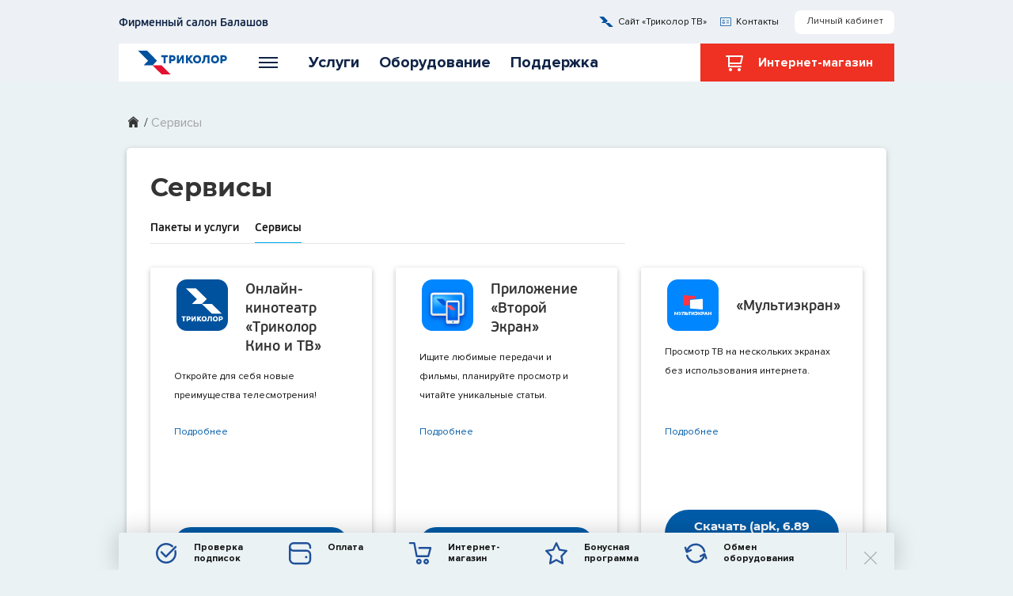

--- FILE ---
content_type: text/html; charset=UTF-8
request_url: http://tricolor-balashov.ru/channelpackages/servisy/
body_size: 9948
content:
<!DOCTYPE html>
<!--[if IE 8]><html class="no-js ie8 ie9"> <![endif]-->
<!--[if IE 9]><html class="no-js ie9"> <![endif]-->
<head>
    <meta charset="utf-8" />
    <meta http-equiv="Content-Type" content="text/html; charset=UTF-8" />
	<meta name="robots" content="index, follow" />



	<title> Сервисы | Балашов | Фирменный  салон Триколора | Балашов</title>
	<meta name="keywords" content="купить триколор Балашов,  купить триколор тв Балашов,  тарелка триколор Балашов,  тарелка триколор тв цена Балашов,  купить триколор Балашов,  установка триколор Балашов,  антенна триколор Балашов,  спутниковый интернет Балашов,  смотреть тв Балашов,  онлайн тв Балашов,  онлайн триколор тв Балашов,  спутниковое телевидение Балашов,  антенна спутниковая Балашов,  online tv Балашов,  смотреть hd Балашов,  обмен триколор Балашов,  обмен триколор тв Балашов,  цифровое тв Балашов,  цифровое телевидение Балашов,купить триколор, купить триколор тв, тарелка триколор, тарелка триколор тв цена, купить триколор, установка триколор, антенна триколор, спутниковый интернет, смотреть тв, онлайн тв, онлайн триколор тв, спутниковое телевидение, антенна спутниковая, online tv, смотреть hd, обмен триколор, обмен триколор тв, цифровое тв, цифровое телевидение" />
	<meta name="description" content="Балашов, офис «Триколор ТВ»: подключить, оплатить услуги, купить и обменять оборудование" />



















<link rel="alternate" hreflang="en-us" href="http://tricolor.tv/en/" />


    <meta http-equiv="X-UA-Compatible" content="IE=edge" />
    <meta name="format-detection" content="telephone=no">
    <meta name="viewport" id="viewport" content="width=1000">
    <meta name="msapplication-tap-highlight" content="no"/>

    <base href="http://tricolor-balashov.ru/">
 
    <meta name="yandex-verification" content="6798aa7dda5b14df" /><meta name="google-site-verification" content="6Hj4ooBHwFgpyldZAu9PWxn84-2-DGVrR8rsqnjvLfY" />    
    <meta name="GENERATOR" content="CMI v.3.0 web-site generator by Meta Cube  - © МЕТА³ 2014-2017 - www.meta3.ru">
    <!-- <link rel="shortcut icon" href="/assets/img/favicon.png" /> -->
    <link rel="shortcut icon" href="/assets/img/favicon.ico" />
    <link rel="stylesheet" href="/assets/main_newlogo.css?1492661079227615"/>
    <link rel="stylesheet" href="/assets/custom.css?14895015014766" />
    
    <script src="https://api-maps.yandex.ru/2.1/?lang=ru_RU" type="text/javascript"></script>


    
    <script type="text/javascript">
    var myMap;


ymaps.ready(init);

function init () {
   
    myMap = new ymaps.Map('mappet', {
        
        center: [51.543915, 43.152677],
        controls: [], 
        zoom: 16
            }, {
            searchControlProvider: 'yandex#search'
        } );
    var zoomControl = new ymaps.control.ZoomControl({
    options: {
       position: {
            top: 10,
            left: 10}
    }
});
myMap.controls.add(zoomControl);

var myPlacemark = new ymaps.Placemark([51.543915, 43.152677]);
myMap.geoObjects.add(myPlacemark);

}

</script>

<!-- Global site tag (gtag.js) - Google Analytics -->




<!-- Yandex.Metrika counter --> 




<!-- /Yandex.Metrika counter -->


</head>
<body onload="if (document.getElementById('simpoll_params') !== null) {getAid(); }">
    



    <input type="text" hidden id='AID' value="30257" style="display: none;">
    <input type="text" hidden id='AID_name' value="Балашов" style="display: none;">



<div class="main">
    <div class="content">
            
        <div class="header" style="height: 103px; position: fixed; width: 100%;z-index: 5000;    background-color: #EDF1F5;">

            <div class="header-middle">
                <div class="wrapper" style="width: 980px;">
                    <div style="display: block;position: relative;height: 55px;">
                    <div style="width: auto; font-size: 14px; line-height: 12px;color: #121212; display: flex; float: left;position: relative;height: 100%;align-items: center; ">
                        <div class="title_1" >Фирменный </&nbsp;>салон&nbsp;Балашов</div>
                    </div>
                    <div style="width: auto; font-size: 12px; line-height: 12px;font-family: 'Proxima Nova';color: #121212; display: flex;vertical-align: middle; float: right;position: relative;    height: 100%;
    align-items: center;">
                        <!-- <div class="title_1" >Фирменный </&nbsp;>салон&nbsp;Балашов</div> -->
                        
                        <a ><img src="/assets/img/icons/icon_logo.svg" alt="Фото" style="vertical-align: sub; margin-left: 17px;"/></a>
                        <a class="location-name" href="https://www.tricolor.tv/" target="_blank" >Сайт «Триколор ТВ»</a>

                        <a ><img src="/assets/img/icons/icon_contact.svg" alt="Фото" style="vertical-align: sub; margin-left: 17px;"/></a>
                        <a class="location-name" href="/pages/contacts.php" target="_self">Контакты</a>

                                                <div class="hm-lk" style="padding: 8px 14px 10px 15px; background: #FFFFFF;border-radius: 8px; font-family: 'Proxima Nova';font-weight: normal;
    font-size: 12px; color: #0F2346; line-height: 1; text-decoration: none; margin-left: 20px; white-space: nowrap; height: 12px; width: auto;">
                            <a onclick="ga('send', 'event', 'lk', 'click'); yaCounter10742290.reachGoal('lk_click'); return true;" href="https://lk-subscr.tricolor.tv/#Login" target="_blank">Личный кабинет</a>
                        <div class="warn">При нажатии ссылки вы покинете сайт Фирменный салон Балашов и перейдете в личный кабинет абонента «Триколор ТВ»</div>
                        </div>
                    </div>

                    </div>
                    
                </div>
            </div>


            <div class="header-bottom js-fixed" data-offset="60" style="left: 0px; border-bottom: 1px solid #EDF1F5;">
                <div class="wrapper">
                    <div class="header-bottom_inner">
                        <div class="hm-logo">
                            <a href="/" style="padding-top: 9px;display: block; width: 100%;"><img src="/assets/img/logo-new.svg" alt=""></a>
                        </div>
                        <a href="#" class="hb-humb js-humb">
                            <i></i>
                        </a>

<ul class="hb-menu" >
    <li class="has-sub">
  
        <span><a>Услуги</a></span>
        <div class="menu-sub">
            <div class="sub-inner">
                        <div class="sub-col"> 
                    <ul class="sub-menu">
                                        
                                         <li class="menu-title">
                                         <a href="/channelpackages/" >Пакеты и услуги</a>
                                                                                 </li>

                                         
                                         
                                         
                                         <li>

                                         <a href="/channelpackages/edinyy-ultra-hd/" >Единый Ultra</a>
                                                                                 </li>
                                                                                  
                                         
                                         <li>

                                         <a href="/channelpackages/detskiy/" >Детский</a>
                                                                                 </li>
                                                                                  
                                         
                                         <li>

                                         <a href="/channelpackages/vzrosliy/" >Взрослый</a>
                                                                                 </li>
                                                                                  
                                         
                                         <li class="menu-title">

                                         <a href="/channelpackages/" >Все пакеты и услуги</a>
                                                                                 </li>
                                                                                  
                    </ul>
                </div>
                                                                <div class="sub-col"> 
                    <ul class="sub-menu">
                                        
                                         <li class="menu-title">
                                         <a href="/channels/" >Все телеканалы</a>
                                                                                 </li>

                                         
                                         
                    </ul>
                </div>
                                                                    
                    
            </div>

        </div>
        
    </li>    
                                                <li class="has-sub">
  
        <span><a>Оборудование</a></span>
        <div class="menu-sub">
            <div class="sub-inner">
                        <div class="sub-col"> 
                    <ul class="sub-menu">
                                        
                                         <li class="menu-title">
                                         Клиентам                                        </li>

                                         
                                         
                                         
                                         <li>

                                         <a href="/why-change-equipment/" >Зачем менять оборудование?</a>
                                                                                 </li>
                                                                                  
                                         
                                         <li>

                                         <a href="http://shop.tricolor.tv/catalog/change/"  target="_blank">Обменять в Интернет-магазине</a>
                                                                                 </li>
                                                                                  
                                         
                                         <li>

                                         <a href="http://shop.tricolor.tv/?aid=30257"  target="_blank">Купить в Интернет-магазине</a>
                                                                                 </li>
                                                                                  
                    </ul>
                </div>
                                                                                                    <a href="Array" target="_blank" class="sub-banner">
                                                    <div class="banner-image">
                                                        <img style="max-width: 300px; max-height: 300px;" src="/upload/resize_cache/iblock/ce9/300_300_1/ce9eb2505ea21b5ae24101981f6ae1a2.png" alt="">
                                                    </div>
				                </a>                                   
					                
                    
            </div>

        </div>
        
    </li>    
                                                <li class="has-sub">
  
        <span><a>Поддержка</a></span>
        <div class="menu-sub">
            <div class="sub-inner">
                        <div class="sub-col"> 
                    <ul class="sub-menu">
                                        
                                         <li class="menu-title">
                                         Поддержка                                        </li>

                                         
                                         
                                         
                                         <li>

                                         <a href="https://lk-subscr.tricolor.tv/#Login"  target="_blank">Личный кабинет</a>
                                                                                 </li>
                                                                                  
                                         
                                         <li>

                                         <a href="/how-to-pay/" >Оплата</a>
                                                                                 </li>
                                                                                  
                                         
                                         <li>

                                         <a href="/check-subscriptions/" >Проверка подписок</a>
                                                                                 </li>
                                                                                  
                                         
                                         <li>

                                         <a href="https://public.tricolor.tv/#Cases/create/sub2"  target="_blank">Заявка на поддержку</a>
                                                                                 </li>
                                                                                  
                                         
                                         <li>

                                         <a href="/about/contacts/" >Контакты</a>
                                                                                 </li>
                                                                                  
                                         
                                         <li>

                                         <a href="/help/" >Помощь</a>
                                                                                 </li>
                                                                                  
                    </ul>
                </div>
                                                                    
                    
            </div>

        </div>
        
    </li>    
                                            </ul>                                            

 
                        <a href="http://shop.tricolor.tv/?aid=30257" class="hb-link" target="_blank" style="font-weight: bold;"><img src="/assets/img/basket.png" alt="" style="margin-right: 15px;">&nbsp;Интернет-магазин</a>
                        <a href="#" class="hb-search-open js-search-open"></a>

                        <div class="hb-nav js-nav">
                        	
                            <div class="nav-row">
                                                                <div class="nav-col">
                                   <ul class="nav-menu">
                                         
                                         <li class="menu-title">
                                         Клиентам                                        </li>

                                         
                                         
                                         
                                         <li>

                                         <a href="/channelpackages/" >Пакеты и услуги</a>
                                                                                 </li>
                                                                                  
                                         
                                         <li>

                                         <a href="/channels/" >Все телеканалы</a>
                                                                                 </li>
                                                                                  
                                         
                                         <li>

                                         <a href="/check-subscriptions/" >Проверка подписок</a>
                                                                                 </li>
                                                                                  
                                         
                                         <li>

                                         <a href="/offers/" >Акции</a>
                                                                                 </li>
                                                                                  
                                         
                                         <li>

                                         <a href="/why-change-equipment/" >Обмен оборудования</a>
                                                                                 </li>
                                                                                  
                                         
                                         <li>

                                         <a href="https://lk-subscr.tricolor.tv/#Login"  target="_blank">Личный кабинет</a>
                                                                                 </li>
                                                                                  
                                         
                                         <li>

                                         <a href="/how-to-pay/" >Оплата</a>
                                                                                 </li>
                                                                                  
                                    </ul>
                                </div>
                                                                                                        <div class="nav-col">
                                   <ul class="nav-menu">
                                         
                                         <li class="menu-title">
                                         Как подключиться                                        </li>

                                         
                                         
                                         
                                         <li>

                                         <a href="/why/" >Почему Триколор</a>
                                                                                 </li>
                                                                                  
                                         
                                         <li>

                                         <a href="http://shop.tricolor.tv/?aid=30257"  target="_blank">Интернет-магазин</a>
                                                                                 </li>
                                                                                  
                                         
                                         <li>

                                         <a href="https://public.tricolor.tv/#Registration/NetAbonent"  target="_blank">Регистрация</a>
                                                                                 </li>
                                                                                  
                                    </ul>
                                </div>
                                                                                                        <div class="nav-col">
                                   <ul class="nav-menu">
                                         
                                         <li class="menu-title">
                                         О компании                                        </li>

                                         
                                         
                                         
                                         <li>

                                         <a href="/about/contacts/" >Контакты</a>
                                                                                 </li>
                                                                                  
                                         
                                         <li>

                                         <a href="/about/news_p/" >Новости</a>
                                                                                 </li>
                                                                                  
                                    </ul>
                                </div>
                                                                                                        <div class="nav-col">
                                   <ul class="nav-menu">
                                         
                                         <li class="menu-title">
                                         Помощь                                        </li>

                                         
                                         
                                         
                                         <li>

                                         <a href="/help/connect/" >Подключение и настройка ТВ</a>
                                                                                 </li>
                                                                                  
                                         
                                         <li>

                                         <a href="/help/registration-data/" >Регистрационные данные</a>
                                                                                 </li>
                                                                                  
                                         
                                         <li>

                                         <a href="/help/technical-issues/" >Технические вопросы</a>
                                                                                 </li>
                                                                                  
                                    </ul>
                                </div>
                                                                                                    </div>
                        </div>



                        <div class="hb-search js-search">
                            <form action="/search/">
                                <input type="text" name="q" class="search-field js-search-field" placeholder="Поиск по сайту">
                                <div class="search-buttons">
                                    <input type="submit" class="buttons-submit" value="Найти">
                                    <a href="#" class="buttons-close js-search-close">Закрыть поиск</a>
                                </div>
                            </form>
                        </div>
                    </div>
                </div>
            </div>
        </div>
        <div class="header-space"></div>
    <div class="page-default page-index" id="app" data-app="index" style="padding-top: 123px;">
        


        <div class="header-space"></div>
    <div class="page-default page-package" id="app" data-app="package">
        <div class="wrapper">
                                    <ul class="is-breadcrumbs"><li><a href="/" class="bc-home"></a></li><li>&nbsp;/&nbsp;</li><li class="current"> Сервисы</li></ul>

            <div class="is-content">
                <div class="is-rel">
                    <h1>Сервисы</h1>
                    <div class="is-leftcol">
                        <div class="is-tabs-nav">
                            <a class="is-tabs-link" href="/channelpackages/">
                                Пакеты и услуги
                            </a>
<!--                             <a class="is-tabs-link" href="/channelpackages/services/">
                                Услуги
                            </a> -->
                            <a class="is-tabs-link active" href="/channelpackages/servisy/">
                                Сервисы
                            </a>
                        </div>
                    </div>

                    <div class="clearfix"></div>

                        <div class="is-package-list">

                        <div class="list-item half-small">
                            <a class="list-item-link" href="/channelpackages/servisy/online-tv/" >        
                                <div class="item-title">
                                    <div class="title-icon">
                                        <img src="https://old.tricolor.ru/upload/iblock/0e6/1erbzaog7qbr47drfl9ww36epub68dgj.png" alt="">
                                    </div>
                                    <div class="title-label">Онлайн-кинотеатр «Триколор Кино и ТВ»</div>
                                </div>
                                <div class="item-text">
                                    <p>Откройте для себя новые преимущества телесмотрения!</p>                                </div>
                                    <div class="item-more">
                                        <span>Подробнее</span>
                                    </div>
                                    <ul class="item-info">
                                                                        </ul>
                                    </a>
                                    <div class="item-connect js-connect">
                                        <a href="/channelpackages/servisy/online-tv/" class="is-btn reverse js-connect-btn">Подключить</a>
                          
                                    </div>
                        </div>
                                                                    <div class="list-item half-small">
                            <a class="list-item-link" href="/channelpackages/servisy/prilozhenie-vtoroy-ekran/" >        
                                <div class="item-title">
                                    <div class="title-icon">
                                        <img src="https://old.tricolor.ru/upload/iblock/70b/70bfedc58486c124c7c84e3001c03a00.png" alt="">
                                    </div>
                                    <div class="title-label">Приложение «Второй Экран»</div>
                                </div>
                                <div class="item-text">
                                    <p>Ищите любимые передачи и фильмы, планируйте просмотр и читайте уникальные статьи.</p>                                </div>
                                    <div class="item-more">
                                        <span>Подробнее</span>
                                    </div>
                                    <ul class="item-info">
                                                                        </ul>
                                    </a>
                                    <div class="item-connect js-connect">
                                        <a href="/channelpackages/servisy/prilozhenie-vtoroy-ekran/" class="is-btn reverse js-connect-btn">Подключить</a>
                          
                                    </div>
                        </div>
                                                                    <div class="list-item half-small">
                            <a class="list-item-link" href="/channelpackages/servisy/multiekran/" >        
                                <div class="item-title">
                                    <div class="title-icon">
                                        <img src="https://old.tricolor.ru/upload/iblock/b82/ww7jvlt46w8suaficayqdaeonegrfqw8.png" alt="">
                                    </div>
                                    <div class="title-label">«Мультиэкран»</div>
                                </div>
                                <div class="item-text">
                                    <p>
	Просмотр ТВ на нескольких экранах без использования интернета.
</p>                                </div>
                                    <div class="item-more">
                                        <span>Подробнее</span>
                                    </div>
                                    <ul class="item-info">
                                                                        </ul>
                                    </a>
                                    <div class="item-connect js-connect">
                                        <a href="/channelpackages/servisy/multiekran/" class="is-btn reverse js-connect-btn">Скачать (apk, 6.89 МБ)</a>
                          
                                    </div>
                        </div>
                                                                    <div class="list-item half-small">
                            <a class="list-item-link" href="/channelpackages/servisy/prilozhenie-trikolor-onlayn-tv/" >        
                                <div class="item-title">
                                    <div class="title-icon">
                                        <img src="https://old.tricolor.ru/upload/iblock/0f0/0f01ac1083eccae7231b16b640cb6a5d.png" alt="">
                                    </div>
                                    <div class="title-label">Приложение «Триколор Кино и ТВ»</div>
                                </div>
                                <div class="item-text">
                                    <p>Бесплатные онлайн-каналы и фильмы на мобильных устройствах и Smart TV.</p>                                </div>
                                    <div class="item-more">
                                        <span>Подробнее</span>
                                    </div>
                                    <ul class="item-info">
                                                                        </ul>
                                    </a>
                                    <div class="item-connect js-connect">
                                        <a href="/channelpackages/servisy/prilozhenie-trikolor-onlayn-tv/" class="is-btn reverse js-connect-btn">Подключить</a>
                          
                                    </div>
                        </div>
                                                                    <div class="list-item half-small">
                            <a class="list-item-link" href="/channelpackages/servisy/kinozaly/" >        
                                <div class="item-title">
                                    <div class="title-icon">
                                        <img src="https://old.tricolor.ru/upload/iblock/99c/99c8f2d3b1cb6ffdcc4b40f096d36623.png" alt="">
                                    </div>
                                    <div class="title-label">«Кино»</div>
                                </div>
                                <div class="item-text">
                                    <p>Коллекция фильмов, доступная как на спутниковом оборудовании, так и на мобильных устройствах и Smart TV.</p>                                </div>
                                    <div class="item-more">
                                        <span>Подробнее</span>
                                    </div>
                                    <ul class="item-info">
                                                                        </ul>
                                    </a>
                                    <div class="item-connect js-connect">
                                        <a href="/channelpackages/servisy/kinozaly/" class="is-btn reverse js-connect-btn">Подключить</a>
                          
                                    </div>
                        </div>
                                                                    <div class="list-item half-small">
                            <a class="list-item-link" href="/channelpackages/servisy/sinemateka/" >        
                                <div class="item-title">
                                    <div class="title-icon">
                                        <img src="https://old.tricolor.ru/upload/iblock/39b/39bb8652bae651ce8b842c0a195f0ca5.png" alt="">
                                    </div>
                                    <div class="title-label">«Синематека»</div>
                                </div>
                                <div class="item-text">
                                    <p>Свежие подборки рейтинговых фильмов и телепередач из эфира каналов.</p>                                </div>
                                    <div class="item-more">
                                        <span>Подробнее</span>
                                    </div>
                                    <ul class="item-info">
                                                                        </ul>
                                    </a>
                                    <div class="item-connect js-connect">
                                        <a href="/channelpackages/servisy/sinemateka/" class="is-btn reverse js-connect-btn">Подключить</a>
                          
                                    </div>
                        </div>
                                                                    <div class="list-item half-small">
                            <a class="list-item-link" href="/channelpackages/servisy/upravlyay-efirom/" >        
                                <div class="item-title">
                                    <div class="title-icon">
                                        <img src="https://old.tricolor.ru/upload/iblock/84c/84c91bb6a9f0632b1f5013dd30951d04.png" alt="">
                                    </div>
                                    <div class="title-label">«Управляй эфиром»</div>
                                </div>
                                <div class="item-text">
                                    <p>Пауза, перемотка и запись эфира.</p>                                </div>
                                    <div class="item-more">
                                        <span>Подробнее</span>
                                    </div>
                                    <ul class="item-info">
                                                                        </ul>
                                    </a>
                                    <div class="item-connect js-connect">
                                        <a href="/channelpackages/servisy/upravlyay-efirom/" class="is-btn reverse js-connect-btn">Подключить</a>
                          
                                    </div>
                        </div>
                                                                    <div class="list-item half-small">
                            <a class="list-item-link" href="/channelpackages/servisy/onlayn-pleery-nash-sport/" >        
                                <div class="item-title">
                                    <div class="title-icon">
                                        <img src="https://old.tricolor.ru/upload/iblock/4e9/4e95070f811d4c9d450e2bd7fefce404.png" alt="">
                                    </div>
                                    <div class="title-label">Онлайн-плееры «Наш спорт»</div>
                                </div>
                                <div class="item-text">
                                    <p>Прямые трансляции спортивных событий бесплатно и без авторизации.</p>                                </div>
                                    <div class="item-more">
                                        <span>Подробнее</span>
                                    </div>
                                    <ul class="item-info">
                                                                        </ul>
                                    </a>
                                    <div class="item-connect js-connect">
                                        <a href="/channelpackages/servisy/onlayn-pleery-nash-sport/" class="is-btn reverse js-connect-btn">Подключить</a>
                          
                                    </div>
                        </div>
                                                                    <div class="list-item half-small">
                            <a class="list-item-link" href="/channelpackages/servisy/karaoke/" >        
                                <div class="item-title">
                                    <div class="title-icon">
                                        <img src="https://old.tricolor.ru/upload/iblock/781/590b0n8k8no768mrswndfxswsofa22gt.png" alt="">
                                    </div>
                                    <div class="title-label">«Караоке» </div>
                                </div>
                                <div class="item-text">
                                    <p>Добро пожаловать в мир караоке с новым сервисом от «Триколор»!</p>                                </div>
                                    <div class="item-more">
                                        <span>Подробнее</span>
                                    </div>
                                    <ul class="item-info">
                                                                        </ul>
                                    </a>
                                    <div class="item-connect js-connect">
                                        <a href="/channelpackages/servisy/karaoke/" class="is-btn reverse js-connect-btn">Подключить</a>
                          
                                    </div>
                        </div>
                                            
                        </div>
                </div>
            </div>
        </div>
    </div>
        <div class="wrapper">
            </div>
    </div>




<div class="footer">
        <div class="footer-top">
            <div class="wrapper">
            	<div style="width: 100%;font-size: 20px; color: #121212; line-height: 18px;margin-bottom: 25px;font-family: 'SansBold', sans-serif;">Триколор</div>
            	<div class="ft-left">



            <ul class="ft-menu">


            
                        <li class="menu-title">
                <a href="/channelpackages/" >Пакеты и услуги</a>
                                </li>

            
            
                
                            <li>

                    <a href="/channelpackages/edinyy-ultra-hd/" >Единый Ultra</a>
                                        </li>
                            
                
                            <li>

                    <a href="/channelpackages/detskiy/" >Детский</a>
                                        </li>
                            
                
                            <li>

                    <a href="/channelpackages/vzrosliy/" >Взрослый</a>
                                        </li>
                            
                
                            <li class="menu-title">

                    <a href="/channelpackages/" >Все пакеты и услуги</a>
                                        </li>
                            
        </ul>
  

            <ul class="ft-menu">


            
                        <li class="menu-title">
                Клиентам                </li>

            
            
                
                            <li>

                    <a href="https://lk-subscr.tricolor.tv/#Login"  target="_blank">Личный кабинет</a>
                                        </li>
                            
                
                            <li>

                    <a href="https://public.tricolor.tv/#Registration/NetAbonent"  target="_blank">Регистрация</a>
                                        </li>
                            
                
                            <li>

                    <a href="/terms-and-tarrifs/" >Правила и тарифы</a>
                                        </li>
                            
                
                            <li>

                    <a href="/help/" >Помощь</a>
                                        </li>
                            
        </ul>
  

            <ul class="ft-menu">


            
                        <li class="menu-title">
                <a href="http://shop.tricolor.tv/"  target="_blank">Купить</a>
                                </li>

            
            
                
                            <li class="menu-title">

                    <a href="/how-to-pay/" >Оплатить</a>
                                        </li>
                            
                
                            <li class="menu-title">

                    <a href="/about/news_p/" >Новости</a>
                                        </li>
                            
                
                            <li class="menu-title">

                    <a href="/offers/" >Акции</a>
                                        </li>
                            
        </ul>
  

                </div>

            </div>
        </div>
        <div class="footer-bottom">
            <div class="wrapper">
                <div class="fb-left">
                    <div class="fb-text">
                    	© НАО «Национальная спутниковая компания», г. Санкт-Петербург, 197022, а/я 170 <hr size="1" style="margin: 15px 0 0 0">
                    	ООО «Сервис-Центр»<br>
                    	ИНН 6440013918<br>
                    	ОГРН(ИП) 1026401585308<br>
                    	&nbsp;
                    </div> 
                </div>
                <div class="fb-right">
                    <div class="fb-text">
                        Служба поддержки клиентов: <a href="https://public.tricolor.tv/#Cases/create/sub2" target="_blank">отправить заявку</a>
                        
                        <br>
                        Ваши предложения и замечания: <a href="https://public.tricolor.tv/?_ga=1.30103359.1497893909.1459231501#Cases/create/sub1" target="_blank">отправить заявку</a>
                        <br>
                        <a target="_blank" href="../assets/docs/politika.pdf">Политика обработки и обеспечения безопасности персональных данных</a>
                                                <br>

                    </div>
                    <ul class="fb-social">
                                            </ul>
                </div>
            </div>
        </div>
    </div>
</div>
<div class="hidden " id="changeCity" >
    <div class="change-city js-change-city" style="width: 160px;">
        <ul class="cc-links">
                        <li><a href="/?action=set_region&region_id=34">Европа</a></li>
                        <li><a href="/?action=set_region&region_id=17">Сибирь</a></li>

                    </ul>
        
                                </div>
                            </div>
                                                    <div style="display: none;" class="help-item js-help-content-item" data-target="city-96">
                                <div class="is-row">
                                                                                                                <div class="row-col-3">
                                            <ul class="cc-list">
                                                                                                    <li><a href="/?action=set_region&region_id=22"  data-id="22">Кабардино-Балкария</a></li>
                                                                                                    <li><a href="/?action=set_region&region_id=24"  data-id="24">Карачаево-Черкесия</a></li>
                                                                                                    <li><a href="/?action=set_region&region_id=20"  data-id="20">Республика Дагестан</a></li>
                                                                                                    <li><a href="/?action=set_region&region_id=21"  data-id="21">Республика Ингушетия</a></li>
                                                                                            </ul>
                                        </div>
                                                                            <div class="row-col-3">
                                            <ul class="cc-list">
                                                                                                    <li><a href="/?action=set_region&region_id=29"  data-id="29">Северная Осетия</a></li>
                                                                                                    <li><a href="/?action=set_region&region_id=36"  data-id="36">Ставропольский край</a></li>
                                                                                                    <li><a href="/?action=set_region&region_id=32"  data-id="32">Чеченская республика</a></li>
                                                                                            </ul>
                                        </div>
                                                                        
                                </div>
                            </div>
                                                    <div style="display: none;" class="help-item js-help-content-item" data-target="city-94">
                                <div class="is-row">
                                                                                                                <div class="row-col-3">
                                            <ul class="cc-list">
                                                                                                    <li><a href="/?action=set_region&region_id=48"  data-id="48">Кировская область</a></li>
                                                                                                    <li><a href="/?action=set_region&region_id=56"  data-id="56">Нижегородская область</a></li>
                                                                                                    <li><a href="/?action=set_region&region_id=59"  data-id="59">Оренбургская область</a></li>
                                                                                                    <li><a href="/?action=set_region&region_id=61"  data-id="61">Пензенская область</a></li>
                                                                                                    <li><a href="/?action=set_region&region_id=35"  data-id="35">Пермский край</a></li>
                                                                                                    <li><a href="/?action=set_region&region_id=19"  data-id="19">Республика Башкортостан</a></li>
                                                                                                    <li><a href="/?action=set_region&region_id=27"  data-id="27">Республика Марий Эл</a></li>
                                                                                            </ul>
                                        </div>
                                                                            <div class="row-col-3">
                                            <ul class="cc-list">
                                                                                                    <li><a href="/?action=set_region&region_id=28"  data-id="28">Республика Мордовия</a></li>
                                                                                                    <li><a href="/?action=set_region&region_id=30"  data-id="30">Республика Татарстан</a></li>
                                                                                                    <li><a href="/?action=set_region&region_id=107"  data-id="107">Самарская область</a></li>
                                                                                                    <li><a href="/?action=set_region&region_id=66"  data-id="66">Саратовская область</a></li>
                                                                                                    <li><a href="/?action=set_region&region_id=31"  data-id="31">Удмуртская республика</a></li>
                                                                                                    <li><a href="/?action=set_region&region_id=14"  data-id="14">Ульяновская область</a></li>
                                                                                                    <li><a href="/?action=set_region&region_id=33"  data-id="33">Чувашская республика</a></li>
                                                                                            </ul>
                                        </div>
                                                                        
                                </div>
                            </div>
                                                    <div style="display: none;" class="help-item js-help-content-item" data-target="city-97">
                                <div class="is-row">
                                                                                                                <div class="row-col-3">
                                            <ul class="cc-list">
                                                                                                    <li><a href="/?action=set_region&region_id=37"  data-id="37">Архангельская область</a></li>
                                                                                                    <li><a href="/?action=set_region&region_id=43"  data-id="43">Вологодская область</a></li>
                                                                                                    <li><a href="/?action=set_region&region_id=46"  data-id="46">Калининградская область</a></li>
                                                                                                    <li><a href="/?action=set_region&region_id=55"  data-id="55">Мурманская область</a></li>
                                                                                                    <li><a href="/?action=set_region&region_id=105"  data-id="105">Новгородская область</a></li>
                                                                                            </ul>
                                        </div>
                                                                            <div class="row-col-3">
                                            <ul class="cc-list">
                                                                                                    <li><a href="/?action=set_region&region_id=62"  data-id="62">Псковская область</a></li>
                                                                                                    <li><a href="/?action=set_region&region_id=25"  data-id="25">Республика Карелия</a></li>
                                                                                                    <li><a href="/?action=set_region&region_id=26"  data-id="26">Республика Коми</a></li>
                                                                                                    <li><a href="/?action=set_region&region_id=52"  data-id="52">Санкт-Петербург и ЛО</a></li>
                                                                                            </ul>
                                        </div>
                                                                        
                                </div>
                            </div>
                            
                                </div>
                            </div>
                                                    <div style="display: none;" class="help-item js-help-content-item" data-target="city-108">
                                <div class="is-row">
                                                                                                                <div class="row-col-3">
                                            <ul class="cc-list">
                                                                                                    <li><a href="/?action=set_region&region_id=50"  data-id="50">Курганская область (36.0°E)</a></li>
                                                                                                    <li><a href="/?action=set_region&region_id=113"  data-id="113">Курганская область (56.0°E)</a></li>
                                                                                                    <li><a href="/?action=set_region&region_id=67"  data-id="67">Свердловская область (36.0°E)</a></li>
                                                                                                    <li><a href="/?action=set_region&region_id=115"  data-id="115">Свердловская область (56.0°E)</a></li>
                                                                                            </ul>
                                        </div>
                                                                            <div class="row-col-3">
                                            <ul class="cc-list">
                                                                                                    <li><a href="/?action=set_region&region_id=72"  data-id="72">Тюменская область (36.0°E)</a></li>
                                                                                                    <li><a href="/?action=set_region&region_id=116"  data-id="116">Тюменская область (56.0°E)</a></li>
                                                                                                    <li><a href="/?action=set_region&region_id=73"  data-id="73">Челябинская область (36.0°E)</a></li>
                                                                                                    <li><a href="/?action=set_region&region_id=117"  data-id="117">Челябинская область (56.0°E)</a></li>
                                                                                            </ul>
                                        </div>
                                                                        
                                </div>
                            </div>
                                                    <div style="display: none;" class="help-item js-help-content-item" data-target="city-102">
                                <div class="is-row">
                                                                                                                <div class="row-col-3">
                                            <ul class="cc-list">
                                                                                                    <li><a href="/?action=set_region&region_id=39"  data-id="39">Белгородская область</a></li>
                                                                                                    <li><a href="/?action=set_region&region_id=40"  data-id="40">Брянская область</a></li>
                                                                                                    <li><a href="/?action=set_region&region_id=41"  data-id="41">Владимирская область</a></li>
                                                                                                    <li><a href="/?action=set_region&region_id=44"  data-id="44">Воронежская область</a></li>
                                                                                                    <li><a href="/?action=set_region&region_id=45"  data-id="45">Ивановская область</a></li>
                                                                                                    <li><a href="/?action=set_region&region_id=47"  data-id="47">Калужская область</a></li>
                                                                                                    <li><a href="/?action=set_region&region_id=49"  data-id="49">Костромская область</a></li>
                                                                                                    <li><a href="/?action=set_region&region_id=51"  data-id="51">Курская область</a></li>
                                                                                                    <li><a href="/?action=set_region&region_id=53"  data-id="53">Липецкая область</a></li>
                                                                                            </ul>
                                        </div>
                                                                            <div class="row-col-3">
                                            <ul class="cc-list">
                                                                                                    <li><a href="/?action=set_region&region_id=17"  data-id="17">Москва и МО</a></li>
                                                                                                    <li><a href="/?action=set_region&region_id=60"  data-id="60">Орловская область</a></li>
                                                                                                    <li><a href="/?action=set_region&region_id=64"  data-id="64">Рязанская область</a></li>
                                                                                                    <li><a href="/?action=set_region&region_id=68"  data-id="68">Смоленская область</a></li>
                                                                                                    <li><a href="/?action=set_region&region_id=69"  data-id="69">Тамбовская область</a></li>
                                                                                                    <li><a href="/?action=set_region&region_id=70"  data-id="70">Тверская область</a></li>
                                                                                                    <li><a href="/?action=set_region&region_id=71"  data-id="71">Тульская область</a></li>
                                                                                                    <li><a href="/?action=set_region&region_id=74"  data-id="74">Ярославская область</a></li>
                                                                                            </ul>
                                        </div>
                                                                        
                                </div>
                            </div>
                                                    <div style="display: none;" class="help-item js-help-content-item" data-target="city-95">
                                <div class="is-row">
                                                                                                                <div class="row-col-3">
                                            <ul class="cc-list">
                                                                                                    <li><a href="/?action=set_region&region_id=38"  data-id="38">Астраханская область</a></li>
                                                                                                    <li><a href="/?action=set_region&region_id=42"  data-id="42">Волгоградская область</a></li>
                                                                                                    <li><a href="/?action=set_region&region_id=34"  data-id="34">Краснодарский край</a></li>
                                                                                            </ul>
                                        </div>
                                                                            <div class="row-col-3">
                                            <ul class="cc-list">
                                                                                                    <li><a href="/?action=set_region&region_id=18"  data-id="18">Республика Адыгея</a></li>
                                                                                                    <li><a href="/?action=set_region&region_id=23"  data-id="23">Республика Калмыкия</a></li>
                                                                                                    <li><a href="/?action=set_region&region_id=63"  data-id="63">Ростовская область</a></li>
                                                                                            </ul>
                                        </div>
                                                                        
                                </div>
                            </div>
                                            </div>
                </div>
            </div>
        </div>
    </div>
</div>
<a href="#" class="is-to-top js-to-top"></a>
<a href="#" class="is-index-buttons-open js-buttons-open"></a>
	<div class="is-index-buttons global">
    <div class="buttons-wrapper js-index-buttons fixed">
    
		<div class="wrapper">
			<div class="buttons-list">
				<div class="swiper-container js-index-buttons-container">
					<div class="swiper-wrapper">


						
						<div class="swiper-slide">
							<a href="/check-subscriptions/"  class="list-item" >
								<div class="item-icon">
									<img src="/assets/img/temp/check.svg" alt="">
								</div>
								<div class="item-label">Проверка <br>подписок</div>
							</a>
						</div>
						
						<div class="swiper-slide">
							<a href="https://public.tricolor.tv/#Payments/UniversalPaymentSmartCard?undefined=undefined"  target="_blank" class="list-item" >
								<div class="item-icon">
									<img src="/assets/img/temp/pay.svg" alt="">
								</div>
								<div class="item-label">Оплата<br>&nbsp;</div>
							</a>
						</div>
						
						<div class="swiper-slide">
							<a href="http://shop.tricolor.tv/?aid="  target="_blank" class="list-item" >
								<div class="item-icon">
									<img src="/assets/img/temp/shop.svg" alt="">
								</div>
								<div class="item-label">Интернет-<br>магазин</div>
							</a>
						</div>
						
						<div class="swiper-slide">
							<a href="https://bonus.tricolor.tv/"  class="list-item" >
								<div class="item-icon">
									<img src="/assets/img/temp/bonus.svg" alt="">
								</div>
								<div class="item-label">Бонусная<br>программа</div>
							</a>
						</div>
						
						<div class="swiper-slide">
							<a href="/why-change-equipment/"  class="list-item" >
								<div class="item-icon">
									<img src="/assets/img/temp/equip.svg" alt="">
								</div>
								<div class="item-label">Обмен <br>оборудования</div>
							</a>
						</div>
						

            </div>
        </div>
        <a href="#" class="list-arrow arrow-left disabled"></a>
        <a href="#" class="list-arrow arrow-right disabled"></a>
        <a href="#" class="list-close js-index-buttons-close"></a>
    </div>
</div>
</div>
</div>

<div style="position: absolute; width: 0;height: 0;overflow: hidden;">
    <svg xmlns="http://www.w3.org/2000/svg">
        <defs>
            <path id="pin" d="M100,80 C97.2,80 95,82.2 95,85 C95,87.8 97.2,90 100,90 C102.8,90 105,87.8 105,85 C105,82.2 102.8,80 100,80 L100,80 Z M98,85.5 C97.2,85.5 96.5,84.8 96.5,84 C96.5,83.2 97.2,82.5 98,82.5 C98.8,82.5 99.5,83.2 99.5,84 C99.5,84.8 98.8,85.5 98,85.5 L98,85.5 Z M99,107 L100,108 L101,107 L101,91 L99,91 L99,107 L99,107 Z"/>
            <filter id="pin_shadow" width="200%" height="200%" x="-50%" y="-50%" filterUnits="objectBoundingBox">
                <feOffset dx="2" dy="1" in="SourceAlpha" result="shadowOffsetOuter1"/>
                <feGaussianBlur stdDeviation="2" in="shadowOffsetOuter1" result="shadowBlurOuter1"/>
                <feColorMatrix values="0 0 0 0 0.584821429 0 0 0 0 0.584821429 0 0 0 0 0.584821429 0 0 0 0.5 0" in="shadowBlurOuter1"/>
            </filter>
            <path id="star0" d="M4.96 0l1.17 3.647h3.79L6.85 5.895 8.02 9.54 4.96 7.294 1.89 9.54l1.17-3.645L0 3.647h3.78z" stroke="#00ADEF" fill="none" fill-rule="evenodd"/>
            <g id="star1" fill="none" fill-rule="evenodd"><path stroke="#00ADEF" d="M4.96 0l1.17 3.647h3.79L6.85 5.895 8.02 9.54 4.96 7.294 1.89 9.54l1.17-3.645L0 3.647h3.78z"/><path fill="#00ADEF" d="M4.96 0V6.027H3.204L0 3.647h3.78"/></g>
            <g id="star2" fill="none" fill-rule="evenodd"><path fill="#00ADEF" d="M4.96 0V7.293L1.89 9.54l1.17-3.645L0 3.647h3.78"/><path stroke="#00ADEF" d="M4.96 0l1.17 3.647h3.79L6.85 5.895 8.02 9.54 4.96 7.294 1.89 9.54l1.17-3.645L0 3.647h3.78z"/></g>
            <g id="star3" fill="none" fill-rule="evenodd"><path stroke="#00ADEF" d="M4.96 0l1.17 3.647h3.79L6.85 5.895 8.02 9.54 4.96 7.294 1.89 9.54l1.17-3.645L0 3.647h3.78z"/><path fill="#00ADEF" d="M4.96 0l1.17 3.647h3.79l-4.96 1.51v2.14L1.89 9.54l1.17-3.645L0 3.647h3.78"/></g>
            <path id="star4" d="M4.96 0l1.17 3.647h3.79L6.85 5.895 8.02 9.54 4.96 7.294 1.89 9.54l1.17-3.645L0 3.647h3.78z" stroke="#00ADEF" fill="#00ADEF" fill-rule="evenodd"/>
        </defs>
    </svg>
</div>
<div id="map" data-radius="30000"></div>
<div class="hidden" id="submit-result">
    <div class="result-popup-modal">
        <div class="modal-title js-modal-title"></div>
        <p class="cntr js-modal-text"></p>
        <div class="cntr mt30">
            <a href="#" class="is-btn js-close-popup">Закрыть</a>
        </div>
    </div>
</div>

<div class="hidden" id="exchange-popup">
    <div class="exchange-popup-modal">
        <div class="modal-title">Заявка на обмен оборудования в офисах продаж</div>
        <p class="cntr">Для оформления заказа необходимо оставить Ваши контактные данные и отправить заявку. <br>Наш специалист свяжется с Вами в ближайшее время. Спасибо!</p>
        <form action="?" method="POST" class="exchange-popup-form">
            <input type="hidden" id="source" name="source">
            <div class="form-input js-validation-item">
                <div class="input-label required">ФИО</div>
                <input name="fio" type="text" class="input-field" data-validate="text" placeholder="Например, Сырченко Петр Филиппович">
                <div class="input-error">Поле обязательно для заполнения</div>
            </div>
            <div class="form-input js-validation-item">
                <div class="input-label required">Телефон</div>
                <input name="phone" type="text" class="input-field js-masked" data-mask="8-999-999-99-99" data-validate="text" placeholder="Например, 8-906-345-87-00">
                <div class="input-error">Поле обязательно для заполнения</div>
            </div>
            <div class="form-input js-captcha-cnt">
                <div class="g-recaptcha" data-sitekey="6LcG9wsUAAAAAKXsdcI9byqKePb3iGvrElEbM3W6"></div>
            </div>
            <div class="form-submit cntr">
                <input type="submit" class="is-btn js-exchange-submit" value="Оставить заявку">
            </div>
        </form>
        <div class="form-meta cntr">Подробные условия акции и перечень участвующего оборудования смотрите на сайте <a href="http://tricolor.tv/" target="_blank">tricolor.tv</a></div>
    </div>
</div>
<div class="hidden" id="exchange-popup-result">
    <div class="exchange-popup-modal">
        <div class="modal-title js-modal-title">Заявка отправлена</div>
        <p class="cntr js-modal-text">Наш специалист свяжется с Вами в ближайшее время. Спасибо!</p>
        <div class="cntr mt30">
            <a href="#" class="is-btn js-close-popup">Закрыть</a>
        </div>
        <div class="form-meta cntr">Подробные условия акции и перечень участвующего оборудования смотрите на сайте <a href="http://tricolor.tv/" target="_blank">tricolor.tv</a></div>
    </div>
</div>

<script type="text/javascript">
    var nns_clientsJQloaded = false;
    if (typeof $ !== 'undefined' || typeof jQuery !== 'undefined')
        nns_clientsJQloaded = true;
</script>
<script type="text/javascript" src="/assets/vendors.js"></script>
<script type="text/javascript" src="/assets/main.js?149266104767815"></script>
<script type="text/javascript" src="https://www.tricolor.tv/promo-pages/50/js/promo.js?14900953821815"></script>
<script type="text/javascript" src="https://www.tricolor.tv/promo-pages/podarok/js/promo-podarok.js?14907093163867"></script>

<script>
    vishnuJQuery=jQuery,nns_clientsJQloaded&&vishnuJQuery.noConflict(),vishnuSettings={loader:{autoload:!0},clientConfig:{region:"centr"}};
</script>
<script src="//cdn.nanosemantics.ru/tricolor/a2f858c9-2d0f-4913-99bc-772334957ac1/scripts/jquery.vishnu-loader.min.js?20160607-1442"></script>
<div class="tc-tooltip js-location-tooltip"></div>
</body>
</html>


--- FILE ---
content_type: text/css
request_url: http://tricolor-balashov.ru/assets/main_newlogo.css?1492661079227615
body_size: 68660
content:
.clearfix {
    *zoom: 1
}
.clearfix:before,
.clearfix:after {
    content: " ";
    display: table
}
.clearfix:after {
    clear: both
}
.clear {
    overflow: hidden
}
.left {
    float: left
}
.right {
    float: right
}
.cl {
    clear: left
}
.cr {
    clear: right
}
.cntr {
    text-align: center
}
.no-mar {
    margin: 0 !important
}
.mar-5 {
    margin-bottom: 5px !important
}
.mar-10 {
    margin-bottom: 10px !important
}
.mar-20 {
    margin-bottom: 20px !important
}
.mar-30 {
    margin-bottom: 30px !important
}
.mar-40 {
    margin-bottom: 40px !important
}
.mt30 {
    margin-top: 30px !important
}
.no-pad {
    padding: 0 !important
}
.pad-5 {
    padding: 5px !important
}
.pad-10 {
    padding: 10px !important
}
.pad-20 {
    padding: 20px !important
}
.pad-30 {
    padding: 30px !important
}
.pad-40 {
    padding: 40px !important
}
.left {
    float: left
}
.left.hf {
    box-sizing: border-box;
    width: 50%;
    padding-right: 15px
}
.right {
    float: right
}
.right.hf {
    box-sizing: border-box;
    width: 50%;
    padding-left: 15px
}
.hidden {
    display: none
}
.hidden-content {
    display: none;
    display: none !important
}
.popup-content {
    display: none;
    display: none !important
}
.overflow-hidden {
    overflow: hidden
}
.at-middle {
    text-align: center
}
.at-middle:before {
    content: '';
    display: inline-block;
    vertical-align: middle;
    height: 100%;
    width: 1px
}
.at-middle .middle {
    display: inline-block;
    vertical-align: middle;
    max-width: 95%
}
.cleared {
    clear: both
}
html,
body,
div,
span,
object,
iframe,
h1,
h2,
h3,
h4,
h5,
h6,
p,
blockquote,
pre,
abbr,
address,
cite,
code,
del,
dfn,
em,
img,
ins,
kbd,
q,
samp,
small,
strong,
sub,
sup,
var,
b,
i,
dl,
dt,
dd,
ol,
ul,
li,
fieldset,
form,
label,
legend,
table,
caption,
tbody,
tfoot,
thead,
tr,
th,
td,
article,
aside,
canvas,
details,
figcaption,
figure,
footer,
header,
hgroup,
menu,
nav,
section,
summary,
time,
mark,
audio,
video {
    margin: 0;
    padding: 0;
    border: 0;
    outline: 0;
    font-size: 100%;
    vertical-align: baseline;
    background: transparent
}
body {
    line-height: 1
}
article,
aside,
details,
figcaption,
figure,
footer,
header,
hgroup,
menu,
nav,
section,
main {
    display: block
}
nav ul {
    list-style: none
}
blockquote,
q {
    quotes: none
}
blockquote:before,
blockquote:after,
q:before,
q:after {
    content: none
}
a {
    margin: 0;
    padding: 0;
    font-size: 100%;
    vertical-align: baseline;
    background: transparent
}
ins {
    background-color: #ff9;
    color: #000;
    text-decoration: none
}
mark {
    background-color: #ff9;
    color: #000;
    font-style: italic;
    font-weight: bold
}
del {
    text-decoration: line-through
}
abbr[title],
dfn[title] {
    border-bottom: 1px dotted;
    cursor: help
}
table {
    border-collapse: collapse;
    border-spacing: 0
}
hr {
    display: block;
    height: 1px;
    border: 0;
    border-top: 1px solid #ccc;
    margin: 1em 0;
    padding: 0
}
input,
select {
    vertical-align: middle
}
ul,
li {
    list-style: none
}
hr {
    display: block;
    height: 1px;
    border: 0;
    border-top: 1px solid #ccc;
    margin: 1em 0;
    padding: 0
}
i {
    font-style: normal
}
a {
    text-decoration: none
}
@font-face {
    font-family: 'SansReg';
    src: url("fonts/PFBeauSansPro-Regular.eot");
    src: url("fonts/PFBeauSansPro-Regular.eot?#iefix") format("embedded-opentype"), url("fonts/PFBeauSansPro-Regular.woff") format("woff"), url("fonts/PFBeauSansPro-Regular.ttf") format("truetype");
    font-weight: normal;
    font-style: normal
}
@font-face {
    font-family: 'SansLight';
    src: url("fonts/PFBeauSansPro-Light.eot");
    src: url("fonts/PFBeauSansPro-Light.eot?#iefix") format("embedded-opentype"), url("fonts/PFBeauSansPro-Light.woff") format("woff"), url("fonts/PFBeauSansPro-Light.ttf") format("truetype");
    font-weight: normal;
    font-style: normal
}
@font-face {
    font-family: 'SansBold';
    src: url("fonts/PFBeauSansPro-SemiBold.eot");
    src: url("fonts/PFBeauSansPro-SemiBold.eot?#iefix") format("embedded-opentype"), url("fonts/PFBeauSansPro-SemiBold.woff") format("woff"), url("fonts/PFBeauSansPro-SemiBold.ttf") format("truetype");
    font-weight: normal;
    font-style: normal
}
@font-face {
    font-family: 'rouble';
    src: url("fonts/PTRoubleSans.eot");
    src: url("fonts/PTRoubleSans.eot?#iefix") format("embedded-opentype"), url("fonts/PTRoubleSans.woff") format("woff"), url("fonts/PTRoubleSans.ttf") format("truetype");
    font-weight: 400;
    font-style: normal;
    font-stretch: normal
}
@font-face {
    font-family: 'Proxima Nova';
    src: url("fonts/ProximaNova-Bold.eot");
    src: url("fonts/ProximaNova-Bold.eot?#iefix") format("embedded-opentype"), url("fonts/ProximaNova-Bold.woff") format("woff"), url("fonts/ProximaNova-Bold.ttf") format("truetype");
    font-weight: bold;
    font-style: normal
}
@font-face {
    font-family: 'Proxima Nova';
    src: url("fonts/ProximaNova-Regular.eot");
    src: url("fonts/ProximaNova-Regular.eot?#iefix") format("embedded-opentype"), url("fonts/ProximaNova-Regular.woff") format("woff"), url("fonts/ProximaNova-Regular.ttf") format("truetype");
    font-weight: normal;
    font-style: normal
}
@font-face {
    font-family: 'montserrat-bold';
    src: url("fonts/Montserrat-Bold.eot");
    src: url("fonts/Montserrat-Bold.eot?#iefix") format("embedded-opentype"), url("fonts/Montserrat-Bold.woff") format("woff"), url("fonts/Montserrat-Bold.ttf") format("truetype");
    font-weight: bold;
    font-style: normal
}
@font-face {
    font-family: 'montserrat';
    src: url("fonts/Montserrat-Medium.eot");
    src: url("fonts/Montserrat-Medium.eot?#iefix") format("embedded-opentype"), url("fonts/Montserrat-Medium.woff") format("woff"), url("fonts/Montserrat-Medium.ttf") format("truetype");
    font-weight: normal;
    font-style: normal
}
@font-face {
    font-family: 'Tahoma';
    src: url("fonts/Tahoma.eot");
    src: url("fonts/Tahoma.eot?#iefix") format("embedded-opentype"), url("fonts/Tahoma.woff") format("woff"), url("fonts/Tahoma.ttf") format("truetype");
    font-weight: normal;
    font-style: normal
}
.ruble {
    font-family: 'rouble', sans-serif;
    font-weight: normal;
    display: inline;
    vertical-align: baseline;
    position: relative;
    font-style: normal !important
}
.ruble:after {
    content: '\44E'
}
/*! fancyBox 3.0.0 Beta 1 fancyapps.com | fancyapps.com/fancybox/#license */

#fancybox-loading,
#fancybox-lock,
.fancybox-wrap,
.fancybox-skin,
.fancybox-inner,
.fancybox-error,
.fancybox-image,
.fancybox-wrap iframe,
.fancybox-wrap object,
.fancybox-wrap embed,
a.fancybox-close,
a.fancybox-expand,
a.fancybox-nav,
a.fancybox-nav span,
.fancybox-tmp {
    padding: 0;
    margin: 0;
    border: 0;
    outline: none;
    vertical-align: top;
    background-color: transparent;
    background-repeat: no-repeat;
    background-image: none;
    text-shadow: none
}
#fancybox-lock {
    position: fixed;
    top: 0;
    left: 0;
    right: 0;
    bottom: 0;
    z-index: 8020;
    overflow-y: scroll;
    overflow-y: auto;
    overflow-x: auto;
    -webkit-transition: -webkit-transform 0.5s;
    -webkit-transform: translateX(0px)
}
.fancybox-lock-test {
    overflow-y: hidden !important
}
.fancybox-lock {
    overflow: hidden !important;
    width: auto
}
.fancybox-lock body {
    overflow: hidden !important
}
.fancybox-wrap {
    position: absolute;
    top: 0;
    left: 0;
    z-index: 8020;
    -webkit-transform: translate3d(0, 0, 0)
}
.fancybox-opened {
    z-index: 8030
}
.fancybox-skin {
    border-style: solid;
    border-color: #fff;
    background: #fff;
    color: #444
}
.fancybox-inner {
    position: relative;
    overflow: hidden;
    -webkit-overflow-scrolling: touch;
    width: 100%;
    height: 100%;
    max-width: 100%;
    max-height: 100%
}
.fancybox-spacer {
    position: absolute;
    top: 100%;
    left: 0;
    width: 1px
}
.fancybox-image,
.fancybox-iframe {
    display: block;
    width: 100%;
    height: 100%
}
.fancybox-image {
    max-width: 100%;
    max-height: 100%;
    zoom: 1
}
a.fancybox-close {
    position: absolute;
    top: -23px;
    right: -23px;
    width: 46px;
    height: 46px;
    cursor: pointer;
    background-position: 0 0;
    z-index: 8040
}
a.fancybox-nav {
    position: absolute;
    top: 0;
    width: 50%;
    height: 100%;
    cursor: pointer;
    text-decoration: none;
    -webkit-tap-highlight-color: transparent;
    z-index: 8040;
    overflow: hidden
}
.fancybox-type-iframe a.fancybox-nav,
.fancybox-type-inline a.fancybox-nav,
.fancybox-type-html a.fancybox-nav {
    width: 70px
}
a.fancybox-prev {
    left: -70px
}
a.fancybox-next {
    right: -70px
}
a.fancybox-nav span {
    position: absolute;
    top: 50%;
    width: 46px;
    height: 46px;
    margin-top: -23px;
    cursor: pointer;
    z-index: 8040
}
a.fancybox-prev span {
    left: 0;
    background-position: 0 -50px
}
a.fancybox-next span {
    right: 0;
    background-position: 0 -100px
}
.fancybox-mobile a.fancybox-nav {
    max-width: 80px
}
.fancybox-desktop a.fancybox-nav {
    opacity: 0.5;
    filter: alpha(opacity=50)
}
.fancybox-desktop a.fancybox-nav:hover {
    opacity: 1;
    filter: alpha(opacity=100)
}
a.fancybox-expand {
    position: absolute;
    bottom: 0;
    right: 0;
    width: 46px;
    height: 46px;
    z-index: 8050;
    opacity: 0;
    filter: alpha(opacity=0);
    background-position: 0 -150px;
    zoom: 1;
    -webkit-transition: opacity .5s ease;
    -o-transition: opacity .5s ease;
    transition: opacity .5s ease
}
.fancybox-wrap:hover a.fancybox-expand {
    opacity: 0.5;
    filter: alpha(opacity=50)
}
.fancybox-wrap a.fancybox-expand:hover {
    opacity: 1;
    filter: alpha(opacity=100)
}
#fancybox-loading {
    position: fixed;
    top: 50%;
    left: 50%;
    margin-top: -30px;
    margin-left: -30px;
    width: 60px;
    height: 60px;
    background-color: #111;
    background-image: url([data-uri]);
    background-position: center center;
    opacity: 0.85;
    filter: alpha(opacity=85);
    cursor: pointer;
    z-index: 8060;
    border-radius: 8px
}
.fancybox-tmp {
    position: absolute !important;
    top: -99999px;
    left: -99999px;
    max-width: 99999px;
    max-height: 99999px;
    overflow: visible !important
}
.fancybox-title {
    font: normal 14px "Helvetica Neue", Helvetica, Arial, sans-serif;
    line-height: 1.5;
    position: relative;
    text-shadow: none;
    z-index: 8050;
    display: block;
    visibility: hidden
}
.fancybox-title-float-wrap {
    position: relative;
    margin-top: 10px;
    text-align: center;
    zoom: 1;
    left: -9999px
}
.fancybox-title-float-wrap>div {
    display: inline-block;
    padding: 7px 20px;
    font-weight: bold;
    color: #FFF;
    text-shadow: 0 1px 2px #222;
    background: transparent;
    background: rgba(0, 0, 0, 0.8);
    border-radius: 15px
}
.fancybox-title-outside-wrap {
    position: relative;
    margin-top: 10px;
    color: #fff;
    text-shadow: 0 1px rgba(0, 0, 0, 0.5)
}
.fancybox-title-inside-wrap {
    padding-top: 10px
}
.fancybox-title-over-wrap {
    position: absolute;
    bottom: 0;
    left: 0;
    color: #fff;
    padding: 15px;
    background: #000;
    background: rgba(0, 0, 0, 0.8);
    max-height: 50%;
    overflow: auto
}
.fancybox-overlay {
    position: absolute;
    top: 0;
    left: 0;
    overflow: hidden;
    z-index: 8010
}
.fancybox-overlay-fixed {
    position: fixed;
    width: 100%;
    height: 100%
}
.fancybox-default-skin {
    border-color: #f9f9f9;
    background: #f9f9f9
}
.fancybox-default-skin-open {
    box-shadow: 0 10px 25px rgba(0, 0, 0, 0.5)
}
.fancybox-default-overlay {
    background: #333;
    opacity: 0.8;
    filter: alpha(opacity=80)
}
.fancybox-default a.fancybox-close,
.fancybox-default a.fancybox-expand,
.fancybox-default a.fancybox-nav span {
    background-image: url([data-uri])
}
@media only screen and (-webkit-min-device-pixel-ratio: 2),
only screen and (-moz-min-device-pixel-ratio: 2),
only screen and (-o-min-device-pixel-ratio: 2 / 1),
only screen and (min-device-pixel-ratio: 2),
only screen and (-o-min-device-pixel-ratio: 2/1),
only screen and (min-resolution: 2dppx) {
    .fancybox-default a.fancybox-close,
    .fancybox-default a.fancybox-expand,
    .fancybox-default a.fancybox-nav span {
        background-image: url([data-uri]);
        background-size: 46px auto
    }
}
.fancybox-dark a.fancybox-close,
.fancybox-dark a.fancybox-expand,
.fancybox-dark a.fancybox-nav span {
    background-image: url([data-uri])
}
.fancybox-dark-skin {
    background: #2A2A2A;
    border-color: #2A2A2A;
    color: #fff;
    border-radius: 4px;
    box-shadow: 0 0 10px rgba(0, 0, 0, 0.3) inset !important
}
.fancybox-dark-overlay {
    background: #000;
    opacity: 0.8;
    filter: alpha(opacity=80)
}
@media only screen and (-webkit-min-device-pixel-ratio: 2),
only screen and (min--moz-device-pixel-ratio: 2),
only screen and (-o-min-device-pixel-ratio: 2 / 1),
only screen and (min-device-pixel-ratio: 2),
only screen and (-o-min-device-pixel-ratio: 2/1),
only screen and (min-resolution: 192dpi),
only screen and (min-resolution: 2dppx) {
    .fancybox-dark a.fancybox-close,
    .fancybox-dark a.fancybox-expand,
    .fancybox-dark a.fancybox-nav span {
        background-image: url([data-uri]);
        background-size: 46px auto
    }
}
.fancybox-light a.fancybox-close,
.fancybox-light a.fancybox-expand,
.fancybox-light a.fancybox-nav span {
    background-image: url([data-uri])
}
.fancybox-light-skin-open {
    box-shadow: 0 10px 25px rgba(0, 0, 0, 0.5)
}
@media only screen and (-webkit-min-device-pixel-ratio: 2),
only screen and (-moz-min-device-pixel-ratio: 2),
only screen and (-o-min-device-pixel-ratio: 2 / 1),
only screen and (min-device-pixel-ratio: 2),
only screen and (-o-min-device-pixel-ratio: 2/1),
only screen and (min-resolution: 2dppx) {
    Â Â .fancybox-light a.fancybox-close,
    .fancybox-light a.fancybox-expand,
    .fancybox-light a.fancybox-nav span {
        background-image: url([data-uri]);
        background-size: 46px auto
    }
}
.fancybox-light-overlay {
    opacity: 0.9;
    filter: alpha(opacity=90);
    background: #555555;
    background: -webkit-gradient(radial, center center, 0px, center center, 100%, color-stop(0%, #999), color-stop(100%, #555));
    background: -webkit-radial-gradient(center, ellipse cover, #999 0%, #555 100%);
    background: -o-radial-gradient(center, ellipse cover, #999 0%, #555 100%);
    background: -webkit-radial-gradient(center ellipse, #999 0%, #555 100%);
    background: -o-radial-gradient(center ellipse, #999 0%, #555 100%);
    background: radial-gradient(ellipse at center, #999 0%, #555 100%)
}
.swiper-container {
    margin: 0 auto;
    position: relative;
    overflow: hidden;
    direction: ltr;
    -webkit-backface-visibility: hidden;
    backface-visibility: hidden;
    z-index: 1
}
.swiper-wrapper {
    position: relative;
    width: 100%;
    -webkit-transition-property: -webkit-transform, left, top;
    -webkit-transition-duration: 0s;
    -webkit-transform: translate3d(0px, 0, 0);
    -webkit-transition-timing-function: ease;
    -moz-transition-property: -moz-transform, left, top;
    -moz-transition-duration: 0s;
    -moz-transform: translate3d(0px, 0, 0);
    -moz-transition-timing-function: ease;
    -o-transition-property: -o-transform, left, top;
    -o-transition-duration: 0s;
    -o-transform: translate3d(0px, 0, 0);
    -o-transition-timing-function: ease;
    -o-transform: translate(0px, 0px);
    -ms-transition-property: -ms-transform, left, top;
    -ms-transition-duration: 0s;
    -ms-transform: translate3d(0px, 0, 0);
    -ms-transition-timing-function: ease;
    -webkit-transition-property: left, top, -webkit-transform;
    transition-property: left, top, -webkit-transform;
    -o-transition-property: left, top, -o-transform;
    transition-property: transform, left, top;
    transition-property: transform, left, top, -webkit-transform, -o-transform;
    transition-duration: 0s;
    transform: translate3d(0px, 0, 0);
    transition-timing-function: ease;
    box-sizing: content-box
}
.swiper-free-mode>.swiper-wrapper {
    -webkit-transition-timing-function: ease-out;
    -o-transition-timing-function: ease-out;
    transition-timing-function: ease-out;
    margin: 0 auto
}
.swiper-slide {
    float: left;
    box-sizing: content-box
}
.swiper-wp8-horizontal {
    -ms-touch-action: pan-y
}
.swiper-wp8-vertical {
    -ms-touch-action: pan-x
}
.swiper-pagination-bullet {
    width: 8px;
    height: 8px;
    display: inline-block;
    border-radius: 100%;
    background: #A4A4A4;
    -webkit-transition: opacity 0.2s;
    -o-transition: opacity 0.2s;
    transition: opacity 0.2s
}
.swiper-pagination-bullet:hover {
    cursor: pointer;
    opacity: 0.6
}
.swiper-pagination-bullet-active {
    opacity: 1;
    background: #00ADEF
}
.ms-parent {
    display: inline-block;
    position: relative;
    vertical-align: middle
}
.ms-choice {
    display: block;
    width: 100%;
    height: 26px;
    padding: 0;
    overflow: hidden;
    cursor: pointer;
    border: 1px solid #aaa;
    text-align: left;
    white-space: nowrap;
    line-height: 26px;
    color: #444;
    text-decoration: none;
    border-radius: 4px;
    background-color: #fff
}
.ms-choice.disabled {
    background-color: #f4f4f4;
    background-image: none;
    border: 1px solid #ddd;
    cursor: default
}
.ms-choice>span {
    position: absolute;
    top: 0;
    left: 0;
    right: 20px;
    white-space: nowrap;
    overflow: hidden;
    text-overflow: ellipsis;
    display: block;
    padding-left: 8px
}
.ms-choice>span.placeholder {
    color: #999
}
.ms-choice>div {
    position: absolute;
    top: 0;
    right: 0;
    width: 20px;
    height: 25px
}
.ms-drop {
    width: 100%;
    overflow: hidden;
    display: none;
    margin-top: -1px;
    padding: 0;
    position: absolute;
    z-index: 1000;
    background: #fff;
    color: #000;
    border: 1px solid #aaa;
    border-radius: 4px
}
.ms-drop.bottom {
    top: 100%;
    box-shadow: 0 4px 5px rgba(0, 0, 0, 0.15)
}
.ms-drop.top {
    bottom: 100%;
    box-shadow: 0 -4px 5px rgba(0, 0, 0, 0.15)
}
.ms-search {
    display: inline-block;
    margin: 0;
    min-height: 26px;
    padding: 4px;
    position: relative;
    white-space: nowrap;
    width: 100%;
    z-index: 10000
}
.ms-search input {
    width: 100%;
    height: auto !important;
    min-height: 24px;
    padding: 0 20px 0 5px;
    margin: 0;
    outline: 0;
    font-family: sans-serif;
    font-size: 1em;
    border: 1px solid #aaa;
    border-radius: 0;
    box-shadow: none
}
.ms-search,
.ms-search input {
    -khtml-box-sizing: border-box;
    -ms-box-sizing: border-box;
    box-sizing: border-box
}
.ms-drop ul {
    overflow: auto;
    margin: 0;
    padding: 5px 8px
}
.ms-drop ul>li {
    list-style: none;
    display: list-item;
    background-image: none;
    position: static
}
.ms-drop ul>li .disabled {
    opacity: .35;
    filter: Alpha(Opacity=35)
}
.ms-drop ul>li.multiple {
    display: block;
    float: left
}
.ms-drop ul>li.group {
    clear: both
}
.ms-drop ul>li.multiple label {
    width: 100%;
    display: block;
    white-space: nowrap;
    overflow: hidden;
    text-overflow: ellipsis
}
.ms-drop ul>li label {
    font-weight: normal;
    display: block;
    white-space: nowrap
}
.ms-drop ul>li label.optgroup {
    font-weight: bold
}
.ms-drop input[type="checkbox"] {
    vertical-align: middle
}
.ms-drop .ms-no-results {
    display: none
}
.selectric-wrapper {
    position: relative;
    cursor: pointer;
    z-index: 13
}
.selectric-responsive {
    width: 100%
}
.selectric {
    border: 1px solid #FFFFFF;
    background: #FFFFFF;
    position: relative;
    border-radius: 1px
}
.selectric .label {
    display: block;
    white-space: nowrap;
    overflow: hidden;
    text-overflow: ellipsis;
    margin: 0 38px 0 10px;
    font-size: 12px;
    line-height: 38px;
    color: #444444;
    height: 38px
}
.selectric .button {
    background: #FFFFFF;
    border-radius: 0px;
    display: block;
    position: absolute;
    right: 1px;
    top: 0;
    bottom: 0;
    margin: auto;
    width: 38px;
    height: 38px;
    color: #444444;
    text-align: center;
    font: 0/0 a;
    *font: 38px/38px Lucida Sans Unicode, Arial Unicode MS, Arial
}
.selectric .button:after {
    content: " ";
    position: absolute;
    top: 0;
    right: 0;
    bottom: 0;
    left: 0;
    margin: auto;
    width: 0;
    height: 0;
    border: 4px solid transparent;
    border-top-color: #444444;
    border-bottom: none
}
.selectric-hover .selectric {
    border-color: #e6e6e6
}
.selectric-hover .selectric .button {
    color: #e6e6e6
}
.selectric-hover .selectric .button:after {
    border-top-color: #e6e6e6
}
.selectric-open {
    z-index: 9999
}
.selectric-open .selectric {
    border-color: #e6e6e6;
    background: #e6e6e6
}
.selectric-open .selectric-items {
    display: block
}
.selectric-disabled {
    filter: alpha(opacity=50);
    opacity: 0.5;
    cursor: default;
    -webkit-user-select: none;
    -moz-user-select: none;
    -ms-user-select: none;
    user-select: none
}
.selectric-hide-select {
    position: relative;
    overflow: hidden;
    width: 0;
    height: 0
}
.selectric-hide-select select {
    position: absolute;
    left: -100%;
    display: none
}
.selectric-input {
    position: absolute !important;
    top: 0 !important;
    left: 0 !important;
    overflow: hidden !important;
    clip: rect(0, 0, 0, 0) !important;
    margin: 0 !important;
    padding: 0 !important;
    width: 1px !important;
    height: 1px !important;
    outline: none !important;
    border: none !important;
    *font: 0/0 a !important;
    background: none !important
}
.selectric-temp-show {
    position: absolute !important;
    visibility: hidden !important;
    display: block !important
}
.selectric-items {
    display: none;
    position: absolute;
    top: 100%;
    left: 0;
    background: #F8F8F8;
    border: 1px solid #C4C4C4;
    z-index: -1;
    box-shadow: 0 0 10px -6px
}
.selectric-items .selectric-scroll {
    height: 100%;
    overflow: auto
}
.selectric-above .selectric-items {
    top: auto;
    bottom: 100%
}
.selectric-items ul,
.selectric-items li {
    list-style: none;
    padding: 0;
    margin: 0;
    font-size: 12px;
    line-height: 20px;
    min-height: 20px
}
.selectric-items li {
    display: block;
    padding: 8px;
    border-top: 1px solid #FFF;
    border-bottom: 1px solid #EEE;
    color: #666;
    cursor: pointer
}
.selectric-items li.selected {
    background: #EFEFEF;
    color: #444
}
.selectric-items li:hover {
    background: #F0F0F0;
    color: #444
}
.selectric-items .disabled {
    filter: alpha(opacity=50);
    opacity: 0.5;
    cursor: default !important;
    background: none !important;
    color: #666 !important;
    -webkit-user-select: none;
    -moz-user-select: none;
    -ms-user-select: none;
    user-select: none
}
.selectric-items .selectric-group .selectric-group-label {
    font-weight: bold;
    padding-left: 10px;
    cursor: default;
    -webkit-user-select: none;
    -moz-user-select: none;
    -ms-user-select: none;
    user-select: none;
    background: none;
    color: #444
}
.selectric-items .selectric-group.disabled li {
    filter: alpha(opacity=100);
    opacity: 1
}
.selectric-items .selectric-group li {
    padding-left: 25px
}
.selectric-wrapper {
    display: inline-block;
    vertical-align: middle
}
.selectric {
    border: none;
    background: transparent
}
.selectric .label {
    height: 24px;
    line-height: 24px;
    margin-left: 0;
    margin-right: 24px;
    color: #121212;
    font-family: 'SansBold', sans-serif;
    font-weight: normal
}
.selectric .button {
    color: transparent;
    width: 20px;
    height: 24px
}
.selectric .button:after {
    content: '';
    top: 50%;
    left: 0;
    border-left: 5px solid transparent;
    border-right: 5px solid transparent;
    border-top: 6px solid #00adef;
    margin-top: -3px
}
.selectric-open .selectric {
    background: #fff
}
.selectric-open .selectric .button:after {
    -webkit-transform: rotate(180deg);
    -ms-transform: rotate(180deg);
    -o-transform: rotate(180deg);
    transform: rotate(180deg)
}
.selectric-hover .selectric .button:after {
    border-top: 6px solid #00adef
}
.selectric-items {
    border-radius: 3px;
    overflow: hidden;
    box-shadow: 0 2px 6px rgba(163, 163, 163, 0.7);
    background: #fff;
    border: 1px solid #e5e5e5
}
.selectric-items li {
    padding-top: 4px;
    padding-bottom: 4px;
    color: #121212;
    border-top: none
}
.selectric-items li:hover {
    color: #121212;
    background: #eaf2f4
}
.selectric-items li.selected {
    background: #00adef;
    color: #fff
}
.selectric-open {
    z-index: 9
}
.selectric-js-filter-subjects .selectric-items ul {
    overflow: hidden
}
.tooltipster-base {
    display: -webkit-box;
    display: -webkit-flex;
    display: -ms-flexbox;
    display: flex;
    pointer-events: none;
    position: absolute
}
.tooltipster-box {
    -webkit-box-flex: 1;
    -webkit-flex: 1 1 auto;
    -ms-flex: 1 1 auto;
    flex: 1 1 auto
}
.tooltipster-content {
    box-sizing: border-box;
    max-height: 100%;
    max-width: 100%;
    overflow: auto
}
.tooltipster-ruler {
    bottom: 0;
    left: 0;
    overflow: hidden;
    position: fixed;
    right: 0;
    top: 0;
    visibility: hidden
}
.tooltipster-fade {
    opacity: 0;
    -webkit-transition-property: opacity;
    -o-transition-property: opacity;
    transition-property: opacity
}
.tooltipster-fade.tooltipster-show {
    opacity: 1
}
.tooltipster-grow {
    -webkit-transform: scale(0, 0);
    -o-transform: scale(0, 0);
    -ms-transform: scale(0, 0);
    transform: scale(0, 0);
    -webkit-transition-property: -webkit-transform;
    -o-transition-property: -o-transform;
    transition-property: -webkit-transform;
    transition-property: transform;
    transition-property: transform, -webkit-transform, -o-transform;
    -webkit-backface-visibility: hidden
}
.tooltipster-grow.tooltipster-show {
    -webkit-transform: scale(1, 1);
    -o-transform: scale(1, 1);
    -ms-transform: scale(1, 1);
    transform: scale(1, 1);
    -webkit-transition-timing-function: cubic-bezier(0.175, 0.885, 0.32, 1);
    -webkit-transition-timing-function: cubic-bezier(0.175, 0.885, 0.32, 1.15);
    -o-transition-timing-function: cubic-bezier(0.175, 0.885, 0.32, 1.15);
    transition-timing-function: cubic-bezier(0.175, 0.885, 0.32, 1.15)
}
.tooltipster-swing {
    opacity: 0;
    -webkit-transform: rotateZ(4deg);
    -o-transform: rotateZ(4deg);
    -ms-transform: rotateZ(4deg);
    transform: rotateZ(4deg);
    -webkit-transition-property: -webkit-transform, opacity;
    -o-transition-property: -o-transform;
    -webkit-transition-property: -webkit-transform;
    transition-property: -webkit-transform;
    transition-property: transform;
    transition-property: transform, -webkit-transform, -o-transform
}
.tooltipster-swing.tooltipster-show {
    opacity: 1;
    -webkit-transform: rotateZ(0deg);
    -o-transform: rotateZ(0deg);
    -ms-transform: rotateZ(0deg);
    transform: rotateZ(0deg);
    -webkit-transition-timing-function: cubic-bezier(0.23, 0.635, 0.495, 1);
    -webkit-transition-timing-function: cubic-bezier(0.23, 0.635, 0.495, 2.4);
    -o-transition-timing-function: cubic-bezier(0.23, 0.635, 0.495, 2.4);
    transition-timing-function: cubic-bezier(0.23, 0.635, 0.495, 2.4)
}
.tooltipster-fall {
    -webkit-transition-property: top;
    -o-transition-property: top;
    transition-property: top;
    -webkit-transition-timing-function: cubic-bezier(0.175, 0.885, 0.32, 1);
    -webkit-transition-timing-function: cubic-bezier(0.175, 0.885, 0.32, 1.15);
    -o-transition-timing-function: cubic-bezier(0.175, 0.885, 0.32, 1.15);
    transition-timing-function: cubic-bezier(0.175, 0.885, 0.32, 1.15)
}
.tooltipster-fall.tooltipster-initial {
    top: 0 !important
}
.tooltipster-fall.tooltipster-dying {
    -webkit-transition-property: all;
    -o-transition-property: all;
    transition-property: all;
    top: 0 !important;
    opacity: 0
}
.tooltipster-slide {
    -webkit-transition-property: left;
    -o-transition-property: left;
    transition-property: left;
    -webkit-transition-timing-function: cubic-bezier(0.175, 0.885, 0.32, 1);
    -webkit-transition-timing-function: cubic-bezier(0.175, 0.885, 0.32, 1.15);
    -o-transition-timing-function: cubic-bezier(0.175, 0.885, 0.32, 1.15);
    transition-timing-function: cubic-bezier(0.175, 0.885, 0.32, 1.15)
}
.tooltipster-slide.tooltipster-initial {
    left: -40px !important
}
.tooltipster-slide.tooltipster-dying {
    -webkit-transition-property: all;
    -o-transition-property: all;
    transition-property: all;
    left: 0 !important;
    opacity: 0
}
@-webkit-keyframes tooltipster-fading {
    0% {
        opacity: 0
    }
    100% {
        opacity: 1
    }
}
@-o-keyframes tooltipster-fading {
    0% {
        opacity: 0
    }
    100% {
        opacity: 1
    }
}
@keyframes tooltipster-fading {
    0% {
        opacity: 0
    }
    100% {
        opacity: 1
    }
}
.tooltipster-update-fade {
    -webkit-animation: tooltipster-fading 400ms;
    -o-animation: tooltipster-fading 400ms;
    animation: tooltipster-fading 400ms
}
@-webkit-keyframes tooltipster-rotating {
    25% {
        -webkit-transform: rotate(-2deg);
        transform: rotate(-2deg)
    }
    75% {
        -webkit-transform: rotate(2deg);
        transform: rotate(2deg)
    }
    100% {
        -webkit-transform: rotate(0);
        transform: rotate(0)
    }
}
@-o-keyframes tooltipster-rotating {
    25% {
        -o-transform: rotate(-2deg);
        transform: rotate(-2deg)
    }
    75% {
        -o-transform: rotate(2deg);
        transform: rotate(2deg)
    }
    100% {
        -o-transform: rotate(0);
        transform: rotate(0)
    }
}
@keyframes tooltipster-rotating {
    25% {
        -webkit-transform: rotate(-2deg);
        -o-transform: rotate(-2deg);
        transform: rotate(-2deg)
    }
    75% {
        -webkit-transform: rotate(2deg);
        -o-transform: rotate(2deg);
        transform: rotate(2deg)
    }
    100% {
        -webkit-transform: rotate(0);
        -o-transform: rotate(0);
        transform: rotate(0)
    }
}
.tooltipster-update-rotate {
    -webkit-animation: tooltipster-rotating 600ms;
    -o-animation: tooltipster-rotating 600ms;
    animation: tooltipster-rotating 600ms
}
@-webkit-keyframes tooltipster-scaling {
    50% {
        -webkit-transform: scale(1.1);
        transform: scale(1.1)
    }
    100% {
        -webkit-transform: scale(1);
        transform: scale(1)
    }
}
@-o-keyframes tooltipster-scaling {
    50% {
        -o-transform: scale(1.1);
        transform: scale(1.1)
    }
    100% {
        -o-transform: scale(1);
        transform: scale(1)
    }
}
@keyframes tooltipster-scaling {
    50% {
        -webkit-transform: scale(1.1);
        -o-transform: scale(1.1);
        transform: scale(1.1)
    }
    100% {
        -webkit-transform: scale(1);
        -o-transform: scale(1);
        transform: scale(1)
    }
}
.tooltipster-update-scale {
    -webkit-animation: tooltipster-scaling 600ms;
    -o-animation: tooltipster-scaling 600ms;
    animation: tooltipster-scaling 600ms
}
.tooltipster-sidetip .tooltipster-box {
    background: #565656;
    border: 2px solid black;
    border-radius: 4px
}
.tooltipster-sidetip.tooltipster-bottom .tooltipster-box {
    margin-top: 8px
}
.tooltipster-sidetip.tooltipster-left .tooltipster-box {
    margin-right: 8px
}
.tooltipster-sidetip.tooltipster-right .tooltipster-box {
    margin-left: 8px
}
.tooltipster-sidetip.tooltipster-top .tooltipster-box {
    margin-bottom: 8px
}
.tooltipster-sidetip .tooltipster-content {
    color: white;
    line-height: 18px;
    padding: 6px 14px
}
.tooltipster-sidetip .tooltipster-arrow {
    overflow: hidden;
    position: absolute
}
.tooltipster-sidetip.tooltipster-bottom .tooltipster-arrow {
    height: 10px;
    margin-left: -10px;
    top: 0;
    width: 20px
}
.tooltipster-sidetip.tooltipster-left .tooltipster-arrow {
    height: 20px;
    margin-top: -10px;
    right: 0;
    top: 0;
    width: 10px
}
.tooltipster-sidetip.tooltipster-right .tooltipster-arrow {
    height: 20px;
    margin-top: -10px;
    left: 0;
    top: 0;
    width: 10px
}
.tooltipster-sidetip.tooltipster-top .tooltipster-arrow {
    bottom: 0;
    height: 10px;
    margin-left: -10px;
    width: 20px
}
.tooltipster-sidetip .tooltipster-arrow-background,
.tooltipster-sidetip .tooltipster-arrow-border {
    height: 0;
    position: absolute;
    width: 0
}
.tooltipster-sidetip .tooltipster-arrow-background {
    border: 10px solid transparent
}
.tooltipster-sidetip.tooltipster-bottom .tooltipster-arrow-background {
    border-bottom-color: #565656;
    left: 0px;
    top: 3px
}
.tooltipster-sidetip.tooltipster-left .tooltipster-arrow-background {
    border-left-color: #565656;
    left: -3px;
    top: 0px
}
.tooltipster-sidetip.tooltipster-right .tooltipster-arrow-background {
    border-right-color: #565656;
    left: 3px;
    top: 0px
}
.tooltipster-sidetip.tooltipster-top .tooltipster-arrow-background {
    border-top-color: #565656;
    left: 0px;
    top: -3px
}
.tooltipster-sidetip .tooltipster-arrow-border {
    border: 10px solid transparent;
    left: 0;
    top: 0
}
.tooltipster-sidetip.tooltipster-bottom .tooltipster-arrow-border {
    border-bottom-color: black
}
.tooltipster-sidetip.tooltipster-left .tooltipster-arrow-border {
    border-left-color: black
}
.tooltipster-sidetip.tooltipster-right .tooltipster-arrow-border {
    border-right-color: black
}
.tooltipster-sidetip.tooltipster-top .tooltipster-arrow-border {
    border-top-color: black
}
.tooltipster-sidetip .tooltipster-arrow-uncropped {
    position: relative
}
.tooltipster-sidetip.tooltipster-bottom .tooltipster-arrow-uncropped {
    top: -10px
}
.tooltipster-sidetip.tooltipster-right .tooltipster-arrow-uncropped {
    left: -10px
}
.tooltipster-sidetip.tooltipster-shadow .tooltipster-box {
    border: none;
    border-radius: 5px;
    background: #fff;
    box-shadow: 0 0 10px 6px rgba(0, 0, 0, 0.1)
}
.tooltipster-sidetip.tooltipster-shadow.tooltipster-bottom .tooltipster-box {
    margin-top: 6px
}
.tooltipster-sidetip.tooltipster-shadow.tooltipster-left .tooltipster-box {
    margin-right: 6px
}
.tooltipster-sidetip.tooltipster-shadow.tooltipster-right .tooltipster-box {
    margin-left: 6px
}
.tooltipster-sidetip.tooltipster-shadow.tooltipster-top .tooltipster-box {
    margin-bottom: 6px
}
.tooltipster-sidetip.tooltipster-shadow .tooltipster-content {
    color: #8d8d8d
}
.tooltipster-sidetip.tooltipster-shadow .tooltipster-arrow {
    height: 6px;
    margin-left: -6px;
    width: 12px
}
.tooltipster-sidetip.tooltipster-shadow.tooltipster-left .tooltipster-arrow,
.tooltipster-sidetip.tooltipster-shadow.tooltipster-right .tooltipster-arrow {
    height: 12px;
    margin-left: 0;
    margin-top: -6px;
    width: 6px
}
.tooltipster-sidetip.tooltipster-shadow .tooltipster-arrow-background {
    display: none
}
.tooltipster-sidetip.tooltipster-shadow .tooltipster-arrow-border {
    border: 6px solid transparent
}
.tooltipster-sidetip.tooltipster-shadow.tooltipster-bottom .tooltipster-arrow-border {
    border-bottom-color: #fff
}
.tooltipster-sidetip.tooltipster-shadow.tooltipster-left .tooltipster-arrow-border {
    border-left-color: #fff
}
.tooltipster-sidetip.tooltipster-shadow.tooltipster-right .tooltipster-arrow-border {
    border-right-color: #fff
}
.tooltipster-sidetip.tooltipster-shadow.tooltipster-top .tooltipster-arrow-border {
    border-top-color: #fff
}
.tooltipster-sidetip.tooltipster-shadow.tooltipster-bottom .tooltipster-arrow-uncropped {
    top: -6px
}
.tooltipster-sidetip.tooltipster-shadow.tooltipster-right .tooltipster-arrow-uncropped {
    left: -6px
}
.tooltipster-sidetip .tooltipster-content {
    padding: 20px
}
.tooltipster-sidetip.tooltipster-light-socials .tooltipster-content {
    padding: 0
}
.tooltipster-sidetip.tooltipster-light .tooltipster-box,
.tooltipster-sidetip.tooltipster-light-socials .tooltipster-box {
    box-shadow: 0 10px 30px 0 rgba(0, 0, 0, 0.3);
    border-radius: 3px;
    overflow: hidden;
    border: 1px solid #A4A4A4
}
.tooltipster-sidetip.tooltipster-light .tooltipster-content,
.tooltipster-sidetip.tooltipster-light-socials .tooltipster-content {
    font-family: 'SansReg', sans-serif;
    font-weight: normal;
    font-size: 14px;
    color: #121212;
    line-height: 24px;
    background: #fff
}
.tooltipster-sidetip.tooltipster-top .tooltipster-arrow {
    bottom: -1px
}
.tooltipster-sidetip.tooltipster-bottom .tooltipster-arrow {
    top: -1px
}
.tooltipster-sidetip.tooltipster-top .tooltipster-arrow-border {
    border-top-color: #A4A4A4
}
.tooltipster-sidetip.tooltipster-bottom .tooltipster-arrow-border {
    border-bottom-color: #A4A4A4
}
.tooltipster-sidetip.tooltipster-top .tooltipster-arrow-background {
    border-top-color: #fff;
    top: -1px
}
.tooltipster-sidetip.tooltipster-bottom .tooltipster-arrow-background {
    border-bottom-color: #fff;
    top: 1px
}
.date-picker,
.date-picker-wrapper {
    font-size: 12px;
    font-family: Arial, sans-serif
}
.date-picker {
    width: 170px;
    height: 25px;
    padding: 0 0 0 10px;
    border: 0;
    line-height: 25px;
    font-weight: 700;
    cursor: pointer;
    color: #303030;
    position: relative;
    z-index: 2
}
.date-picker-wrapper {
    position: absolute;
    z-index: 1;
    border: 1px solid #bfbfbf;
    background-color: #efefef;
    padding: 5px 12px;
    line-height: 20px;
    color: #aaa;
    box-shadow: 3px 3px 10px rgba(0, 0, 0, 0.5);
    box-sizing: initial
}
.date-picker-wrapper.inline-wrapper {
    position: relative;
    box-shadow: none;
    display: inline-block
}
.date-picker-wrapper .drp_top-bar .error-top,
.date-picker-wrapper .drp_top-bar .normal-top,
.date-picker-wrapper .month-wrapper table .day.lastMonth,
.date-picker-wrapper .month-wrapper table .day.nextMonth,
.date-picker-wrapper .selected-days {
    display: none
}
.date-picker-wrapper.single-date {
    width: auto
}
.date-picker-wrapper.no-shortcuts {
    padding-bottom: 12px
}
.date-picker-wrapper.no-topbar {
    padding-top: 12px
}
.date-picker-wrapper .footer {
    font-size: 11px;
    padding-top: 3px
}
.date-picker-wrapper b {
    color: #666;
    font-weight: 700
}
.date-picker-wrapper a {
    color: #6bb4d6;
    text-decoration: underline
}
.date-picker-wrapper .month-name {
    text-transform: uppercase
}
.date-picker-wrapper .month-wrapper {
    border: 1px solid #bfbfbf;
    border-radius: 3px;
    background-color: #fff;
    padding: 5px;
    cursor: default;
    position: relative
}
.date-picker-wrapper .month-wrapper table,
.date-picker-wrapper .month-wrapper table.month2 {
    width: 190px;
    float: left
}
.date-picker-wrapper .month-wrapper table td,
.date-picker-wrapper .month-wrapper table th {
    vertical-align: middle;
    text-align: center;
    line-height: 14px;
    margin: 0;
    padding: 0
}
.date-picker-wrapper .month-wrapper table .day {
    padding: 5px 0;
    line-height: 1;
    font-size: 12px;
    margin-bottom: 1px;
    color: #ccc;
    cursor: default
}
.date-picker-wrapper .month-wrapper table div.day.lastMonth,
.date-picker-wrapper .month-wrapper table div.day.nextMonth {
    color: #999;
    cursor: default
}
.date-picker-wrapper .month-wrapper table .day.checked {
    background-color: #9cdbf7
}
.date-picker-wrapper .month-wrapper table .week-name {
    height: 20px;
    line-height: 20px;
    font-weight: 100;
    text-transform: uppercase
}
.date-picker-wrapper .month-wrapper table .day.has-tooltip {
    cursor: help !important
}
.date-picker-wrapper .time label {
    white-space: nowrap
}
.date-picker-wrapper .month-wrapper table .day.toMonth.valid {
    color: #333;
    cursor: pointer
}
.date-picker-wrapper .month-wrapper table .day.toMonth.hovering {
    background-color: #cdecfa
}
.date-picker-wrapper .month-wrapper table .day.real-today {
    background-color: #ffe684
}
.date-picker-wrapper .month-wrapper table .day.real-today.checked,
.date-picker-wrapper .month-wrapper table .day.real-today.hovering {
    background-color: #70ccd5
}
.date-picker-wrapper table .caption {
    height: 40px
}
.date-picker-wrapper table .caption .next,
.date-picker-wrapper table .caption .prev {
    padding: 0 5px;
    cursor: pointer
}
.date-picker-wrapper table .caption .next:hover,
.date-picker-wrapper table .caption .prev:hover {
    background-color: #ccc;
    color: #fff
}
.date-picker-wrapper .gap {
    position: relative;
    z-index: 1;
    width: 15px;
    background-color: red;
    font-size: 0;
    line-height: 0;
    float: left;
    top: -5px;
    margin: 0 10px -10px;
    visibility: hidden;
    height: 0
}
.date-picker-wrapper .gap .gap-lines {
    height: 100%;
    overflow: hidden
}
.date-picker-wrapper .gap .gap-line {
    height: 15px;
    width: 15px;
    position: relative
}
.date-picker-wrapper .gap .gap-line .gap-1 {
    z-index: 1;
    height: 0;
    border-left: 8px solid #fff;
    border-top: 8px solid #eee;
    border-bottom: 8px solid #eee
}
.date-picker-wrapper .gap .gap-line .gap-2 {
    position: absolute;
    right: 0;
    top: 0;
    z-index: 2;
    height: 0;
    border-left: 8px solid transparent;
    border-top: 8px solid #fff
}
.date-picker-wrapper .gap .gap-line .gap-3 {
    position: absolute;
    right: 0;
    top: 8px;
    z-index: 2;
    height: 0;
    border-left: 8px solid transparent;
    border-bottom: 8px solid #fff
}
.date-picker-wrapper .gap .gap-top-mask {
    width: 6px;
    height: 1px;
    position: absolute;
    top: -1px;
    left: 1px;
    background-color: #eee;
    z-index: 3
}
.date-picker-wrapper .gap .gap-bottom-mask {
    width: 6px;
    height: 1px;
    position: absolute;
    bottom: -1px;
    left: 7px;
    background-color: #eee;
    z-index: 3
}
.date-picker-wrapper .drp_top-bar {
    line-height: 1.4;
    position: relative;
    padding: 10px 40px 10px 0
}
.date-picker-wrapper .drp_top-bar .default-top {
    display: block
}
.date-picker-wrapper .drp_top-bar.error .default-top {
    display: none
}
.date-picker-wrapper .drp_top-bar.error .error-top {
    display: block;
    color: red
}
.date-picker-wrapper .drp_top-bar.normal .default-top {
    display: none
}
.date-picker-wrapper .drp_top-bar.normal .normal-top,
.date-picker-wrapper.single-month .time {
    display: block
}
.date-picker-wrapper .drp_top-bar .apply-btn {
    position: absolute;
    right: 0;
    top: 6px;
    padding: 3px 5px;
    margin: 0;
    font-size: 12px;
    border-radius: 4px;
    cursor: pointer;
    border: 1px solid #0076a3;
    background: -webkit-linear-gradient(top, #00adee, #0078a5);
    background: -o-linear-gradient(top, #00adee, #0078a5);
    background: linear-gradient(to bottom, #00adee, #0078a5);
    color: #fff;
    line-height: initial
}
.date-picker-wrapper .drp_top-bar .apply-btn.disabled {
    cursor: pointer;
    color: #606060;
    border: 1px solid #b7b7b7;
    background: -webkit-linear-gradient(top, #fff, #ededed);
    background: -o-linear-gradient(top, #fff, #ededed);
    background: linear-gradient(to bottom, #fff, #ededed)
}
.date-picker-wrapper .time {
    position: relative
}
.date-picker-wrapper .hide,
.date-picker-wrapper.two-months.no-gap .month1 .next,
.date-picker-wrapper.two-months.no-gap .month2 .prev {
    display: none
}
.date-picker-wrapper .time input[type=range] {
    vertical-align: middle;
    width: 129px;
    padding: 0;
    margin: 0;
    height: 20px
}
.date-picker-wrapper .time1,
.time2 {
    width: 180px;
    padding: 0 5px;
    text-align: center
}
.date-picker-wrapper .time1 {
    float: left
}
.date-picker-wrapper .time2 {
    float: right
}
.date-picker-wrapper .hour,
.minute {
    text-align: right
}
.date-picker-wrapper .first-date-selected,
.date-picker-wrapper .last-date-selected {
    background-color: #49e !important;
    color: #fff !important
}
.date-picker-wrapper .date-range-length-tip {
    position: absolute;
    margin-top: -4px;
    margin-left: -8px;
    box-shadow: 0 0 3px rgba(0, 0, 0, 0.3);
    display: none;
    background-color: #ff0;
    padding: 0 6px;
    border-radius: 2px;
    font-size: 12px;
    line-height: 16px;
    -webkit-filter: drop-shadow(0 0 3px rgba(0, 0, 0, 0.3));
    filter: drop-shadow(0 0 3px rgba(0, 0, 0, 0.3))
}
.date-picker-wrapper .date-range-length-tip:after {
    content: '';
    position: absolute;
    border-left: 4px solid transparent;
    border-right: 4px solid transparent;
    border-top: 4px solid #ff0;
    left: 50%;
    margin-left: -4px;
    bottom: -4px
}
.date-picker-wrapper .week-number {
    padding: 5px 0;
    line-height: 1;
    font-size: 12px;
    margin-bottom: 1px;
    color: #999;
    cursor: pointer
}
.date-picker-wrapper .week-number.week-number-selected {
    color: #49E;
    font-weight: 700
}
html,
body {
    height: 100%
}
::-moz-selection {
    background-color: #005ca9;
    color: #ffffff
}
::selection {
    background-color: #005ca9;
    color: #ffffff
}
body {
    position: relative;
    font-family: 'Proxima Nova', sans-serif;
    font-weight: normal;
    font-size: 12px;
    color: #343434;
    line-height: 24px;
    background: #eaf2f4;
    min-width: 1010px
}
img {
    max-width: 100%
}
a {
    color: inherit;
/*    text-decoration: underline*/
}
h1 {
    font-family: 'montserrat-bold', 'Tahoma', 'Arial', sans-serif;
    font-weight: normal;
    font-size: 32px;
    color: #343434;
    line-height: 40px;
    margin-bottom: 18px
}
h2 {
    font-family: 'montserrat-bold', 'Tahoma', 'Arial', sans-serif;
    font-weight: normal;
    font-size: 18px;
    color: #343434;
    line-height: 24px;
    margin-bottom: 18px;
    margin-top: 30px
}
h2:first-child {
    margin-top: 0
}
h3 {
    font-family: 'SansBold', sans-serif;
    font-weight: normal;
    font-size: 14px;
    color: #121212;
    line-height: 20px;
    margin-bottom: 18px
}
h4 {
    font-family: 'SansBold', sans-serif;
    font-weight: normal;
    font-size: 12px;
    color: #343434;
    line-height: 20px;
    letter-spacing: 1px;
    margin-bottom: 18px;
    text-transform: uppercase
}
hr {
    border-top-color: #e5e5e5;
    margin: 30px 0
}
.main {
    min-height: 100%;
    position: relative;
    overflow: hidden
}
.content {
    padding-bottom: 390px
}
.wrapper {
    width: 960px;
    padding: 0 10px;
    margin: 0 auto
}
.wrapper .is-content {
    border-radius: 5px;
    padding-left: 30px;
    padding-right: 30px
}
.is-notice {
    background: #ffffff;
    padding: 13px 0;
    position: relative;
    display: none;
    z-index: 50;
    box-sizing: border-box
}
.is-notice .wrapper {
    position: relative
}
.is-notice .notice-text {
    text-align: center;
    line-height: 22px
}
.is-notice .notice-text a {
    color: #ee3123
}
.is-notice .notice-close {
    position: absolute;
    right: 15px;
    top: 50%;
    width: 32px;
    height: 32px;
    background: url("/assets/img/cross.png") 50% 50% no-repeat;
    margin-top: -16px
}
.header {
    height: 170px;
    position: relative;
    z-index: 20
}
.header.fixed {
    position: fixed;
    top: 0;
    left: 0;
    width: 100%;
    z-index: 50;
    min-width: 1010px;
    background: #ffffff;
    box-shadow: 0 0 30px rgba(0, 0, 0, 0.2);
    height: auto
}
.header.fixed+.header-space {
    height: 170px
}
.header.fixed .header-top {
    background: transparent;
    padding: 15px 0
}
.header.fixed .header-top .ht-menu {
    margin-left: 20px;
    letter-spacing: 0
}
.header.fixed .header-top .ht-menu li {
    margin-left: 0
}
.header.fixed .header-top .ht-menu li a {
    color: #343434
}
.header.fixed .header-top .ht-menu li a.active,
.header.fixed .header-top .ht-menu li a:hover {
    background: transparent;
    color: #a4a4a4
}
.header.fixed .header-top .ht-menu li.active a {
    background: transparent;
    color: #a4a4a4
}
.header.fixed .header-top .ht-lang {
    color: #343434
}
.header.fixed .header-top .ht-lang a {
    text-decoration: none
}
.header.fixed .header-top .ht-location {
    color: #343434;
    margin-right: 20px
}
.header.fixed .header-top .ht-location:before {
    background-image: url("/assets/img/location-blue.png")
}
.header.fixed .header-top .ht-location .location-label {
    display: none
}
.header.fixed .header-top .ht-location .location-name {
    border-bottom-color: #343434
}
.header.fixed .header-top .ht-logo {
    display: block
}
.header.fixed .header-top .ht-lk {
    display: block;
    margin-right: 20px
}

.header.fixed .header-middle {
    display: none
}
.header.fixed .header-bottom {
    margin-top: 0
}
.header.fixed .header-bottom .header-bottom_inner {
    background: transparent;
    box-shadow: none;
    position: relative
}
.header.fixed .header-bottom .header-bottom_inner:before {
    content: '';
    border-top: solid 1px #d8d8d8;
    position: absolute;
    top: 0;
    left: 10px;
    right: 10px;
    display: block;
    z-index: -5
}
.header-top {
    background: #00adef;
    position: absolute;
    top: 0;
    left: 0;
    right: 0;
    *zoom: 1
}
.header-top:before {
    content: " ";
    display: table
}
.header-top:after {
    content: " ";
    display: table
}
.header-top:after {
    clear: both
}
.header-top .ht-menu {
    float: left;
    letter-spacing: 1px;
    font-family: 'SansBold', sans-serif;
    font-weight: normal;
    -webkit-transition: letter-spacing 0.2s;
    -o-transition: letter-spacing 0.2s;
    transition: letter-spacing 0.2s
}
.header-top .ht-menu li {
    float: left;
    margin-left: 2px
}
.header-top .ht-menu li:first-child {
    margin-left: 0
}
.header-top .ht-menu li a {
    display: block;
    font-size: 12px;
    color: #fff;
    line-height: 30px;
    padding: 0 10px;
    text-decoration: none;
    -webkit-transition: padding 0.2s;
    -o-transition: padding 0.2s;
    transition: padding 0.2s
}
.header-top .ht-menu li a.active,
.header-top .ht-menu li a:hover {
    background: #eaf2f4;
    color: #343434
}
.header-top .ht-menu li.active a {
    background: #eaf2f4;
    color: #343434
}
.header-top .ht-lang {
    float: right;
    font-family: 'SansBold', sans-serif;
    font-weight: normal;
    font-size: 12px;
    color: #fff;
    line-height: 24px;
    padding: 3px 0;
    letter-spacing: 1px
}
.header-top .ht-lang a {
    text-decoration: none
}
.header-top .ht-location {
    float: right;
    font-family: 'SansBold', sans-serif;
    font-weight: normal;
    font-size: 12px;
    color: #fff;
    line-height: 24px;
    padding: 3px 0;
    letter-spacing: 1px;
    margin-right: 20px;
    white-space: nowrap;
    overflow: hidden;
    text-overflow: ellipsis;
    position: relative;
    max-width: 450px;
    -webkit-transition: max-width 0.2s;
    -o-transition: max-width 0.2s;
    transition: max-width 0.2s
}
.header-top .ht-location:before {
    content: '';
    background: url("/assets/img/location.png") 50% 50% no-repeat;
    width: 12px;
    height: 18px;
    /*display: inline-block;*/
    display: none;
    vertical-align: middle;
    margin-right: 8px;
    margin-bottom: 1px;
    -webkit-transition: margin 0.2s;
    -o-transition: margin 0.2s;
    transition: margin 0.2s
}
.header-top .ht-location .location-name {
    /*border-bottom: dotted 1px #ffffff;*/
    cursor: pointer;
    text-decoration: none;    
}
.header-top .ht-location .location-name-sat {
    /*border-bottom: dotted 1px #ffffff;*/
    cursor: pointer;
    text-decoration: none;    
}
.header-top .ht-location .location-name-sat .choice{
    background-color: white; 
    color: black;
    font-family: 'SansBold', sans-serif; 
    font-size: 18px;
    border-top: 10px solid #00adef; 
    width: 414px;
    height: 28px; 
    display: none; 
    padding: 10px; 
    position: absolute;
    z-index: 12;
    top:22px;
    box-shadow: 0 2px 6px rgba(163, 163, 163, 0.7); 
    left: 99px;
}
.header-top .ht-location .location-name-sat .choice a {
    margin: 0px 10px 0px 10px; 
    float: left;
    text-decoration: none;
}  
.header-top .ht-location .location-name-sat .choice a:hover {  
    color: #00adef;
}    
.header-top .ht-location .location-name-sat:hover .choice{
    display: block;
}
.header-top .ht-location .location-name-sat .choice:hover{
    display: block;
}
.header-top .ht-location .location-popup {
    position: absolute;
    background: #ffffff;
    border-radius: 3px;
    box-shadow: 0 10px 30px rgba(0, 0, 0, 0.3);
    top: 100%;
    right: 0;
    z-index: 20;
    width: 520px;
    padding: 30px 0;
    font-family: 'SansReg', sans-serif;
    font-weight: normal;
    margin-top: 3px;
    letter-spacing: 0;
    visibility: hidden;
    opacity: 0;
    -webkit-transition: opacity 0.2s, visibility 0.2s;
    -o-transition: opacity 0.2s, visibility 0.2s;
    transition: opacity 0.2s, visibility 0.2s
}
.header-top .ht-location .location-popup:before {
    content: '';
    position: absolute;
    bottom: 100%;
    right: 20px;
    border-left: 6px solid transparent;
    border-right: 6px solid transparent;
    border-bottom: 6px solid #ffffff
}
.header-top .ht-location .location-popup:after {
    content: '';
    position: absolute;
    left: 45%;
    top: 30px;
    bottom: 30px;
    border-left: solid 1px #d8d8d8
}
.header-top .ht-location .location-popup.showed {
    opacity: 1;
    visibility: visible
}
.header-top .ht-location .location-popup .popup-inner {
    padding-bottom: 10px;
    *zoom: 1
}
.header-top .ht-location .location-popup .popup-inner:before {
    content: " ";
    display: table
}
.header-top .ht-location .location-popup .popup-inner:after {
    content: " ";
    display: table
}
.header-top .ht-location .location-popup .popup-inner:after {
    clear: both
}
.header-top .ht-location .location-popup .popup-region {
    width: 55%;
    float: left;
    box-sizing: border-box;
    padding: 0 40px;
    text-align: center
}
.header-top .ht-location .location-popup .popup-region .region-label {
    font-family: 'Arial', sans-serif;
    font-weight: normal;
    font-size: 12px;
    color: #a4a4a4;
    line-height: 24px;
    margin-bottom: 6px
}
.header-top .ht-location .location-popup .popup-region .region-name {
    font-family: 'SansBold', sans-serif;
    font-weight: normal;
    font-size: 18px;
    color: #343434;
    line-height: 24px;
    margin-bottom: 13px
}
.header-top .ht-location .location-popup .popup-region .region-change {
    margin-bottom: 16px;
    font-size: 12px;
    color: #005ca9;
    line-height: 24px
}
.header-top .ht-location .location-popup .popup-region .region-change a {
    text-decoration: none
}
.header-top .ht-location .location-popup .popup-alert {
    width: 45%;
    float: left;
    box-sizing: border-box;
    padding: 30px 40px 0
}
.header-top .ht-location .location-popup .popup-alert .alert-title {
    font-family: 'SansBold', sans-serif;
    font-weight: normal;
    font-size: 12px;
    color: #121212;
    line-height: 18px;
    margin-bottom: 10px
}
.header-top .ht-location .location-popup .popup-alert .alert-text {
    font-size: 12px;
    color: #121212;
    line-height: 18px
}
.header-top .ht-logo {
    float: left;
    width: 0;
    padding-top: 2px;
    overflow: hidden;
    opacity: 0;
    visibility: hidden;
    -webkit-transition: width 0.2s, opacity 0.2s;
    -o-transition: width 0.2s, opacity 0.2s;
    transition: width 0.2s, opacity 0.2s
}
.header-top .ht-logo img {
    display: block;
    width: 170px;
    max-width: none
}
.header-top .ht-lk {
    float: right;
    margin-right: 30px;
    padding: 3px 0;
    display: none
}
.header-top .ht-lk a {
    font-size: 12px;
    color: #343434;
    line-height: 12px
}
.header-top .ht-lk a svg {
    width: 24px;
    display: inline-block;
    vertical-align: middle;
    margin-bottom: 2px
}
.header-top .ht-lk a path {
    fill: #fff
}
.header-top.fixed {
    position: fixed;
    z-index: 50
}
.header-top.fixed .ht-location .location-popup.showed {
    opacity: 0;
    visibility: hidden
}
.header-top.show-middle .ht-menu {
    margin-left: 10px;
    letter-spacing: 0
}
.header-top.show-middle .ht-menu li a {
    padding-left: 6px;
    padding-right: 6px
}
.header-top.show-middle .ht-location {
    margin-right: 20px;
    max-width: 450px;
    white-space: nowrap;
    overflow: hidden;
    text-overflow: ellipsis;
    position: relative
}
.header-top.show-middle .ht-location:before {
    margin-right: 5px
}
.header-top.show-middle .ht-location .location-label {
    display: none
}
.header-top .ht-logo img {
    display: block;
    position: absolute;
    top: 0;
    /*left: 0;*/
    width: 90px;
    height: 90px;
    max-width: none;
    border-right: solid 2px #eaf3f4;
    /*box-shadow: 0 0 30px rgba(0,0,0,0.2);*/
}
.header-top.show-middle .ht-logo {
    display: block;
    width: 150px;
    opacity: 1;
    visibility: visible;
}
.header-top.show-middle .ht-logo a {
    display: inline-block;
    vertical-align: middle
}
.header-top.show-middle .ht-logo img {
    width: 150px
}
.header-top.show-middle .ht-lk {
    display: block;
    margin-right: 20px
}
.header-top.show-middle .ht-lk .warn {
    display: none;
    z-index: 10;
    background-color: white;
    border: 1px solid white;
    border-radius: 3px;
    position: absolute;
    left: calc((100vw - 1010px) / 2 + 818px);
    width: 150px;
    padding: 5px;
    box-shadow: 0 2px 6px rgba(163, 163, 163, 0.7);
}
.header-top.show-middle .ht-lk:hover .warn {
    display: block;
    z-index: 10;
    background-color: white;
    border: 1px solid white;
    position: absolute;
    width: 150px;
    padding: 5px;
    line-height: 16px;
    box-shadow: 0 2px 6px rgba(163, 163, 163, 0.7);
}
.header-top.show-middle .ht-lk a {
    color: #ffffff
}
.tc-tooltip {
    position: fixed;
    -webkit-transform: translateX(-50%) translateY(8px);
    -ms-transform: translateX(-50%) translateY(8px);
    -o-transform: translateX(-50%) translateY(8px);
    transform: translateX(-50%) translateY(8px);
    padding: 4px;
    background: #fff;
    box-shadow: 0 2px 6px rgba(163, 163, 163, 0.7);
    color: #121212;
    line-height: 14px;
    white-space: nowrap;
    opacity: 0;
    visibility: hidden;
    -webkit-transition: opacity 0.4s, visibility 0.4s, -webkit-transform 0.4s;
    transition: opacity 0.4s, visibility 0.4s, -webkit-transform 0.4s;
    -o-transition: opacity 0.4s, visibility 0.4s, -o-transform 0.4s;
    transition: opacity 0.4s, visibility 0.4s, transform 0.4s;
    transition: opacity 0.4s, visibility 0.4s, transform 0.4s, -webkit-transform 0.4s, -o-transform 0.4s;
    z-index: 20
}
.tc-tooltip:before {
    content: ''
}
.tc-tooltip.active {
    opacity: 1;
    visibility: visible;
    -webkit-transform: translateX(-50%) translateY(0);
    -ms-transform: translateX(-50%) translateY(0);
    -o-transform: translateX(-50%) translateY(0);
    transform: translateX(-50%) translateY(0)
}
.header-middle {
    position: absolute;
/*    top: 50px;*/
    left: 0;
    width: 100%;
    *zoom: 1
}
.header-middle:before {
    content: " ";
    display: table
}
.header-middle:after {
    content: " ";
    display: table
}
.header-middle:after {
    clear: both
}
.header-middle .hm-logo {
    float: left;
    padding: 3px 0
}
.header-middle .hm-logo img {
    /*position: absolute;*/
    display: block;
    top: -5px;
    left: 0;
    width: 169px;
    height: 45px;
    max-width: none;
}
.hm-logo {
    width: 160px;
    height: 100%;
    padding: 0 23px 0 25px;
    box-sizing: border-box;
    display: flex;
    -ms-flex-align: center;
    align-items: center;
    -ms-flex-negative: 0;
    flex-shrink: 0;
    float: left;
}
.header-middle .hm-lk {
    float: right;
    width: 160px;
    text-align: left;
    height: 36px;
    line-height: 36px
}
.header-middle .hm-lk .warn {
    display: none;
    z-index: 100;
    background-color: white;
    border: 1px solid white;
    border-radius: 3px;
    position: absolute;
    width: 150px;
    padding: 5px;
    height: fit-content;
    line-height: 14px;
    float: left;
    /* box-shadow: 0 2px 6px rgb(163 163 163 / 70%); */
    white-space: pre-wrap;
    word-wrap: break-word;
    top:48px;
}
.header-middle .hm-lk:hover .warn {
    display: block;
}    
.header-middle .hm-lk a {
    font-size: 12px;
    color: #343434;
    line-height: 12px;
    display: inline-block;
    vertical-align: middle;
    position: relative;
/*    padding-left: 37px*/
}
.header-middle .hm-lk a:before {
    content: '';
/*    background: url("/assets/img/user.png") 50% 50% no-repeat;
    width: 30px;
    height: 20px;
    position: absolute;
    left: 0;
    top: -3px*/
}
.header-middle .hm-search {
    float: right;
    margin-right: 50px;
    background: #f5f9fa;
    border: 2px solid white;
    border-radius: 4px;
    box-shadow: 0 2px 4px rgba(0, 0, 0, 0.25);
    position: relative
}
.header-middle .hm-search .search-field {
    background: transparent;
    display: block;
    border: none;
    width: 200px;
    height: 36px;
    padding: 0 35px 0 10px;
    outline: 0
}
.header-middle .hm-search .search-submit {
    background: url("img/search.png") 50% 50% no-repeat;
    position: absolute;
    top: 0;
    right: 0;
    border: none;
    width: 32px;
    height: 36px;
    cursor: pointer
}
.corp .header-middle .hm-lk a {
    text-decoration: underline;
    margin-bottom: -15px
}
.corp .header-middle .hm-lk a:before {
    background: url("/assets/img/corp/icon_lk_corp.png") 50% 50% no-repeat
}
.corp .header-middle .hm-lk a .b {
    display: inline-block;
    font-size: 10px
}
.corp .header-middle .hm-lk a span {
    text-decoration: underline
}
.corp.part .header-middle .hm-lk a {
    margin-bottom: 0
}
.corp.part .header-middle .hm-lk a:before {
    background: url("/assets/img/corp/icon_lk_part.png") 50% 50% no-repeat
}
.header-bottom {
    position: absolute;
/*    top: 110px;
    left: 0;*/
    right: 0;
    top: 55px;
    z-index: 40;
}
.header-bottom .wrapper {
    width: 980px
}
.header-bottom .header-bottom_inner {
    background: #ffffff;
    /*border-radius: 3px;*/
    /*box-shadow: 0 0 30px rgba(0,0,0,0.2);*/
/*    box-shadow: 0 2px 4px rgba(0,0,0,0.25);*/
    position: relative;
    -webkit-transition: box-shadow 0.2s;
    -o-transition: box-shadow 0.2s;
    transition: box-shadow 0.2s;
    *zoom: 1
}
.header-bottom .header-bottom_inner:before {
    content: " ";
    display: table
}
.header-bottom .header-bottom_inner:after {
    content: " ";
    display: table
}
.header-bottom .header-bottom_inner:after {
    clear: both
}
.header-bottom .hb-humb {
    float: left;
    display: block;
    position: relative;
    height: 48px;
    width: 58px;
/*    padding: 20px 24px;*/
    z-index: 10;
    -webkit-transition: background 0.2s;
    -o-transition: background 0.2s;
    transition: background 0.2s
}
.header-bottom .hb-humb:before,
.header-bottom .hb-humb:after,
.header-bottom .hb-humb i {
    content: '';
    background: #0F2346;
    width: 24px;
    height: 2px;
    position: absolute;
    left: 50%;
    margin-left: -12px;
    -webkit-transition: opacity 0.2s 0.2s, top 0.2s 0.2s, -webkit-transform 0.2s;
    transition: opacity 0.2s 0.2s, top 0.2s 0.2s, -webkit-transform 0.2s;
    -o-transition: opacity 0.2s 0.2s, top 0.2s 0.2s, -o-transform 0.2s;
    transition: opacity 0.2s 0.2s, top 0.2s 0.2s, transform 0.2s;
    transition: opacity 0.2s 0.2s, top 0.2s 0.2s, transform 0.2s, -webkit-transform 0.2s, -o-transform 0.2s
}
.header-bottom .hb-humb:before {
    top: 17px
}
.header-bottom .hb-humb i {
    top: 23px
}
.header-bottom .hb-humb:after {
    top: 29px
}
.header-bottom .hb-humb:hover:before {
    top: 15px
}
.header-bottom .hb-humb:hover:after {
    top: 31px
}
.header-bottom .hb-humb.active {
    background: #00519e
}
.header-bottom .hb-humb.active:before,
.header-bottom .hb-humb.active:after,
.header-bottom .hb-humb.active i {
    -webkit-transition: opacity 0.2s, top 0.2s, -webkit-transform 0.2s 0.2s;
    transition: opacity 0.2s, top 0.2s, -webkit-transform 0.2s 0.2s;
    -o-transition: opacity 0.2s, top 0.2s, -o-transform 0.2s 0.2s;
    transition: opacity 0.2s, top 0.2s, transform 0.2s 0.2s;
    transition: opacity 0.2s, top 0.2s, transform 0.2s 0.2s, -webkit-transform 0.2s 0.2s, -o-transform 0.2s 0.2s
}
.header-bottom .hb-humb.active i {
    opacity: 0
}
.header-bottom .hb-humb.active:before,
.header-bottom .hb-humb.active:after {
    top: 28px;
    background: #ffffff
}
.header-bottom .hb-humb.active:before {
    -webkit-transform: rotate(45deg);
    -ms-transform: rotate(45deg);
    -o-transform: rotate(45deg);
    transform: rotate(45deg)
}
.header-bottom .hb-humb.active:after {
    -webkit-transform: rotate(-45deg);
    -ms-transform: rotate(-45deg);
    -o-transform: rotate(-45deg);
    transform: rotate(-45deg)
}
.header-bottom .hb-menu {
    box-sizing: border-box;
/*    position: relative;*/
    display: block;
    height: 48px;
    padding: 0 12px;
    font-family: 'Proxima Nova';
    font-weight: bold;
    font-size: 20px;
    color: #0F2346;
    line-height: 48px;
    text-decoration: none;
    float: left;
}
.header-bottom .hb-menu>li {
    float: left;
    margin-left: 5px
}
.header-bottom .hb-menu>li:first-child {
    margin-left: 0
}
.header-bottom .hb-menu>li>span {
    display: block
}
.header-bottom .hb-menu>li>span>a {
    display: block;
    font-size: 20px;
    color: #0F2346;
    line-height: 48px;
    height: 48px;
    padding: 0 10px;
    text-decoration: none;
    border-bottom: solid 2px transparent;
    -webkit-transition: border-color 0.2s;
    -o-transition: border-color 0.2s;
    transition: border-color 0.2s;
    cursor: default
}
.header-bottom .hb-menu>li>span>a:hover {
    border-color: #00519e
}
.header-bottom .hb-menu>li>span>a[href] {
    cursor: pointer
}
.header-bottom .hb-menu>li.has-sub>span {
    position: relative
}
.header-bottom .hb-menu>li.has-sub>span:after {
    content: '';
    border-left: 7px solid transparent;
    border-right: 7px solid transparent;
    border-bottom: 6px solid #00519e;
    position: absolute;
    top: 100%;
    left: 50%;
    margin: 4px 0 0 -7px;
    visibility: hidden;
    opacity: 0;
    -webkit-transition: visibility 0.2s, opacity 0.2s;
    -o-transition: visibility 0.2s, opacity 0.2s;
    transition: visibility 0.2s, opacity 0.2s
}
.header-bottom .hb-menu>li.showed>span>a {
    border-color: #00519e
}
.header-bottom .hb-menu>li.showed.has-sub>span:after {
    visibility: visible;
    opacity: 1
}
.header-bottom .hb-menu>li.showed .menu-sub {
    visibility: visible;
    opacity: 1
}
.header-bottom .hb-menu .menu-sub {
    position: absolute;
    top: 100%;
    left: 0;
    right: 0;
    padding-top: 10px;
    z-index: 10;
    font-family: 'SansReg', sans-serif;
    font-weight: normal;
    visibility: hidden;
    opacity: 0;
    -webkit-transition: visibility 0.2s, opacity 0.2s;
    -o-transition: visibility 0.2s, opacity 0.2s;
    transition: visibility 0.2s, opacity 0.2s
}
.header-bottom .hb-menu .menu-sub .sub-inner {
    background: #00519e;
    padding: 40px;
    border-radius: 0 0 3px 3px;
    box-shadow: 0 10px 30px rgba(0, 0, 0, 0.3);
    *zoom: 1
}
.header-bottom .hb-menu .menu-sub .sub-inner:before {
    content: " ";
    display: table
}
.header-bottom .hb-menu .menu-sub .sub-inner:after {
    content: " ";
    display: table
}
.header-bottom .hb-menu .menu-sub .sub-inner:after {
    clear: both
}
.header-bottom .hb-menu .menu-sub .sub-col {
    float: left;
    margin-left: 50px;
    max-width: 215px
}
.header-bottom .hb-menu .menu-sub .sub-col:first-child {
    margin-left: 0
}
.header-bottom .hb-menu .menu-sub .sub-menu {
    margin-top: 50px
}
.header-bottom .hb-menu .menu-sub .sub-menu:first-child {
    margin-top: 0
}
.header-bottom .hb-menu .menu-sub .sub-menu li {
    font-size: 15px;
    color: #fff;
    line-height: 20px;
    margin-top: 15px
}
.header-bottom .hb-menu .menu-sub .sub-menu li:first-child {
    margin-top: 0
}
.header-bottom .hb-menu .menu-sub .sub-menu li.menu-title {
    font-family: 'SansBold', sans-serif;
    font-weight: normal;
    font-size: 18px;
    color: #eaf2f4;
    line-height: 24px;
    margin-bottom: 20px
}
.header-bottom .hb-menu .menu-sub .sub-menu li a {
    text-decoration: none
}
.header-bottom .hb-menu .menu-sub .sub-banner {
    float: right;
    position: relative;
    display: block;
    width: 380px
}
.header-bottom .hb-menu .menu-sub .sub-banner .banner-image img {
    display: block;
    border-radius: 3px
}
.header-bottom .hb-menu .menu-sub .sub-banner .banner-info {
    position: absolute;
    left: 20px;
    bottom: 30px
}
.header-bottom .hb-menu .menu-sub .sub-banner .banner-info .info-cat {
    font-size: 12px;
    color: #010101;
    line-height: 20px
}
.header-bottom .hb-menu .menu-sub .sub-banner .banner-info .info-cat span {
    background: #ffffff;
    border-radius: 20px;
    display: inline-block;
    padding: 0 10px
}
.header-bottom .hb-menu .menu-sub .sub-banner .banner-info .info-title {
    font-size: 24px;
    color: #fff;
    line-height: 29px;
    font-family: 'SansLight', sans-serif;
    font-weight: normal;
    margin-top: 14px
}
.header-bottom .hb-menu .menu-sub .sub-banner .banner-info .info-text {
    font-size: 14px;
    color: #fff;
    line-height: 18px;
    margin-top: 3px
}
.header-bottom .hb-link {
    display: block;
    font-family: 'Proxima Nova';
    font-weight: normal;
    float: right;
    background: #ee3123;
    font-size: 16px;
    color: #fff;
    line-height: 48px;
    width: 245px;
    text-align: center;
    /*border-radius: 0 3px 3px 0;*/
    text-decoration: none
}
.header-bottom .hb-link img {
    display: inline-block;
    vertical-align: middle;
    margin-left: 5px
}
.header-bottom .hb-link.state-blue {
    background: #0069c1
}
.header-bottom .hb-nav {
    position: absolute;
    top: 100%;
    left: 0;
    right: 0;
    z-index: 20;
    background: #00519e;
    border-radius: 0 0 3px 3px;
    box-shadow: 0 20px 40px rgba(4, 62, 84, 0.5);
    visibility: hidden;
    opacity: 0;
    -webkit-transition: visibility 0.2s, opacity 0.2s;
    -o-transition: visibility 0.2s, opacity 0.2s;
    transition: visibility 0.2s, opacity 0.2s
}
.header-bottom .hb-nav .nav-row {
    padding: 0 20px;
    margin: 40px 0;
    *zoom: 1
}
.header-bottom .hb-nav .nav-row:before {
    content: " ";
    display: table
}
.header-bottom .hb-nav .nav-row:after {
    content: " ";
    display: table
}
.header-bottom .hb-nav .nav-row:after {
    clear: both
}
.header-bottom .hb-nav .nav-col {
    float: left;
    padding: 0 20px;
    width: 25%;
    box-sizing: border-box
}
.header-bottom .hb-nav .nav-menu {
    margin-top: 40px
}
.header-bottom .hb-nav .nav-menu:first-child {
    margin-top: 0
}
.header-bottom .hb-nav .nav-menu li {
    font-size: 15px;
    color: #fff;
    line-height: 20px;
    margin-top: 15px
}
.header-bottom .hb-nav .nav-menu li:first-child {
    margin-top: 0
}
.header-bottom .hb-nav .nav-menu li.menu-title {
    font-family: 'SansBold', sans-serif;
    font-weight: normal;
    font-size: 18px;
    color: #eaf2f4;
    line-height: 24px;
    margin-bottom: 20px
}
.header-bottom .hb-nav .nav-menu li.menu-title a {
    text-decoration: underline
}
.header-bottom .hb-nav .nav-menu li a {
    text-decoration: none
}
.header-bottom .hb-nav .nav-services {
    border-top: solid 1px rgba(255, 255, 255, 0.2);
    padding: 24px 40px;
    *zoom: 1
}
.header-bottom .hb-nav .nav-services:before {
    content: " ";
    display: table
}
.header-bottom .hb-nav .nav-services:after {
    content: " ";
    display: table
}
.header-bottom .hb-nav .nav-services:after {
    clear: both
}
.header-bottom .hb-nav .nav-services li {
    float: left;
    margin-left: 30px;
    padding: 10px 0
}
.header-bottom .hb-nav .nav-services li:first-child {
    margin-left: 0
}
.header-bottom .hb-nav .nav-services li a {
    display: block;
    position: relative;
    padding-left: 40px;
    font-size: 13px;
    color: #fff;
    line-height: 16px;
    text-decoration: none
}
.header-bottom .hb-nav .nav-services li a .services-icon {
    position: absolute;
    left: 0;
    top: 50%;
    height: 34px;
    width: 30px;
    margin-top: -17px;
    line-height: 34px
}
.header-bottom .hb-nav .nav-services li a .services-icon img {
    display: inline-block;
    vertical-align: middle
}
.header-bottom .hb-nav.opened {
    visibility: visible;
    opacity: 1
}
.header-bottom .hb-search-open {
    background: url("/assets/img/search.png") 50% 50% no-repeat;
    display: block;
    float: right;
    width: 32px;
    height: 32px;
    margin: 14px;
    display: none
}
.header-bottom .hb-search {
    position: absolute;
    top: 0;
    left: 0;
    right: 0;
    bottom: 0;
    background: #ffffff;
    z-index: 20;
    border-radius: 3px;
    padding: 10px 240px 10px 20px;
    display: none
}
.header-bottom .hb-search .search-field {
    float: left;
    width: 100%;
    box-sizing: border-box;
    padding: 3px 10px;
    height: 40px;
    border: none;
    outline: 0;
    font-family: 'SansBold', sans-serif;
    font-weight: normal;
    font-size: 24px;
    color: #121212;
    line-height: 32px
}
.header-bottom .hb-search .search-buttons {
    float: right;
    margin-right: -220px;
    *zoom: 1
}
.header-bottom .hb-search .search-buttons:before {
    content: " ";
    display: table
}
.header-bottom .hb-search .search-buttons:after {
    content: " ";
    display: table
}
.header-bottom .hb-search .search-buttons:after {
    clear: both
}
.header-bottom .hb-search .search-buttons .buttons-submit {
    float: left;
    display: block;
    background: #00adef;
    border-radius: 30px;
    font-family: 'SansBold', sans-serif;
    font-weight: normal;
    font-size: 15px;
    color: #fff;
    line-height: 20px;
    width: 100px;
    border: none;
    padding: 10px 0;
    text-align: center;
    cursor: pointer;
    -webkit-transition: background 0.2s;
    -o-transition: background 0.2s;
    transition: background 0.2s;
    -webkit-appearance: none
}
.header-bottom .hb-search .search-buttons .buttons-submit:hover {
    background: #005ca9
}
.header-bottom .hb-search .search-buttons .buttons-close {
    float: left;
    display: block;
    font-size: 12px;
    color: #343434;
    line-height: 20px;
    margin: 10px 0 10px 15px;
    text-decoration: none;
    opacity: 0.5;
    -webkit-transition: opacity 0.2s;
    -o-transition: opacity 0.2s;
    transition: opacity 0.2s
}
.header-bottom .hb-search .search-buttons .buttons-close:hover {
    opacity: 1
}
.header-bottom.fixed {
    top: 55px;
    z-index: 40;
}
.header-bottom.fixed .header-bottom_inner {
    width: 980px;
}
.header-bottom.fixed .hb-search {
    display: block;
    opacity: 0;
    visibility: hidden;
    -webkit-transition: visibility 0.2s, opacity 0.2s;
    -o-transition: visibility 0.2s, opacity 0.2s;
    transition: visibility 0.2s, opacity 0.2s
}
.header-bottom.fixed .hb-search.opened {
    opacity: 1;
    visibility: visible
}
.header-bottom.fixed .hb-search-open {
    display: none;
}
.corp .header-bottom .hb-link {
    font-family: 'SansReg', sans-serif;
    font-weight: normal;
    background: #005CA9
}
.footer {
    position: absolute;
    bottom: 0;
    left: 0;
    width: 100%
}
.footer-top {
    background: #ffffff;
    box-shadow: 0 0 10px rgba(0, 0, 0, 0.15);
    position: relative;
    padding-top: 40px;
    padding-bottom: 30px;
    *zoom: 1
}
.footer-top:before {
    content: " ";
    display: table
}
.footer-top:after {
    content: " ";
    display: table
}
.footer-top:after {
    clear: both
}
.footer-top .ft-menu {
    float: left
}
.footer-top .ft-menu li {
    margin-top: 5px;
    font-size: 12px;
    color: #121212;
    line-height: 20px
}
.footer-top .ft-menu li:first-child {
    margin-top: 0
}
.footer-top .ft-menu li.menu-title {
    font-size: 16px;
    color: #121212;
    line-height: 18px;
    margin-bottom: 13px
}
.footer-top .ft-menu li a {
    text-decoration: none
}
.footer-top .ft-left {
    float: left
}
.footer-top .ft-left .ft-menu {
    margin-left: 145px
}
.footer-top .ft-left .ft-menu:first-child {
    margin-left: 0
}
.footer-top .ft-right {
    float: right
}
.footer-top .ft-right .ft-menu {
    margin-right: 60px
}
.footer-bottom {
    background: #00adef;
    height: auto;
    padding-top: 30px;
    *zoom: 1
}
.footer-bottom:before {
    content: " ";
    display: table
}
.footer-bottom:after {
    content: " ";
    display: table
}
.footer-bottom:after {
    clear: both
}
.footer-bottom .fb-left {
    float: left;
    width: 300px
}
.footer-bottom .fb-right {
    margin-left: 330px
}
.footer-bottom .fb-text {
    font-size: 13px;
    color: #fff;
    line-height: 20px
}
.footer-bottom .fb-social {
    margin-top: 10px;
    *zoom: 1
}
.footer-bottom .fb-social:before {
    content: " ";
    display: table
}
.footer-bottom .fb-social:after {
    content: " ";
    display: table
}
.footer-bottom .fb-social:after {
    clear: both
}
.footer-bottom .fb-social li {
    float: left;
    margin-left: 10px
}
.footer-bottom .fb-social li:first-child {
    margin-left: 0
}
.footer-bottom .fb-social li a {
    display: block;
    width: 31px;
    height: 30px;
    position: relative;
    border-radius: 50%
}
.footer-bottom .fb-social li a:before,
.footer-bottom .fb-social li a:after {
    content: '';
    display: block;
    width: 100%;
    height: 100%;
    background: url("/assets/img/footer-social.png") 0 0;
    position: absolute;
    left: 0;
    top: 0;
    border-radius: 50%;
    -webkit-transition: opacity 0.2s, visibility 0.2s;
    -o-transition: opacity 0.2s, visibility 0.2s;
    transition: opacity 0.2s, visibility 0.2s
}
.footer-bottom .fb-social li a:after {
    background-position: -31px 0;
    visibility: hidden;
    opacity: 0
}
.footer-bottom .fb-social li a.fb-s-vk:before {
    background-position: 0 0
}
.footer-bottom .fb-social li a.fb-s-vk:after {
    background-position: -31px 0
}
.footer-bottom .fb-social li a.fb-s-tw:before {
    background-position: 0 -30px
}
.footer-bottom .fb-social li a.fb-s-tw:after {
    background-position: -31px -30px
}
.footer-bottom .fb-social li a.fb-s-fb:before {
    background-position: 0 -60px
}
.footer-bottom .fb-social li a.fb-s-fb:after {
    background-position: -31px -60px
}
.footer-bottom .fb-social li a.fb-s-ok:before {
    background-position: 0 -90px
}
.footer-bottom .fb-social li a.fb-s-ok:after {
    background-position: -31px -90px
}
.footer-bottom .fb-social li a.fb-s-yt:before {
    background-position: 0 -120px
}
.footer-bottom .fb-social li a.fb-s-yt:after {
    background-position: -31px -120px
}
.footer-bottom .fb-social li a.fb-s-ins:before {
    background-position: 0 -150px
}
.footer-bottom .fb-social li a.fb-s-ins:after {
    background-position: -31px -150px
}
.footer-bottom .fb-social li a:hover:before {
    opacity: 0;
    visibility: hidden
}
.footer-bottom .fb-social li a:hover:after {
    opacity: 1;
    visibility: visible
}
.footer-bottom .fb-copyright {
    margin-top: 5px
}
.footer-bottom .fb-copyright a {
    font-size: 10px;
    color: #005ca9;
    line-height: 20px
}
.fixed {
    min-width: 1010px
}
.is-white-block {
    background: #ffffff;
    box-shadow: 0 0 10px rgba(0, 0, 0, 0.1);
    padding: 45px 0;
}
.is-block {
    padding: 45px 0
}
.is-title {
    font-family: 'montserrat-bold', 'Tahoma', 'Arial', sans-serif;
    font-weight: normal;
    font-size: 32px;
    color: #121212;
    line-height: 32px;
    position: relative;
    margin-bottom: 24px
}
.is-title .title-link {
    font-size: 14px;
    color: inherit;
    line-height: 16px;
    font-family: 'montserrat', 'Tahoma', 'Arial', sans-serif;
    font-weight: normal;
    position: absolute;
    right: 0;
    top: 8px
}
.is-title .title-link span {
    font-size: 12px;
    color: #a4a4a4
}
.is-index-items .items-list {
    margin-left: -30px;
    *zoom: 1
}
.is-index-items .items-list:before {
    content: " ";
    display: table
}
.is-index-items .items-list:after {
    content: " ";
    display: table
}
.is-index-items .items-list:after {
    clear: both
}
.is-index-items .items-list .list-item {
    display: block;
    float: left;
    margin-left: 30px;
    width: 300px;
    height: 590px;
    background-color: white;
    border-radius: 3px;
    box-shadow: 0 2px 6px rgba(163, 163, 163, 0.7);
    position: relative
}
.is-index-items .items-list .list-item .item-image {
    height: 300px;
    position: relative
}
.is-index-items .items-list .list-item .item-image .image-src {
    background-position: 50% 50%;
    background-repeat: no-repeat;
    background-size: auto;
    /*background-size: contain;*/
    width: 100%;
    height: 100%;
    border-radius: 3px 3px 0 0;
    position: relative;
    z-index: 0
}
.is-index-items .items-list .list-item .item-image.padding {
    height: 260px;
    padding: 20px
}
.is-index-items .items-list .list-item .item-image:before {
    content: '';
    position: absolute;
    left: 0;
    top: 0;
    bottom: 0;
    right: 0;
    background: url("/assets/img/loader.gif") 50% 50% no-repeat
}
.is-index-items .items-list .list-item .item-content {
    padding: 27px 30px 0
}
.is-index-items .items-list .list-item .item-date {
    font-size: 12px;
    color: #a1a1a1;
    line-height: 16px;
    margin-bottom: 10px;
    min-height: 32px
}
.is-index-items .items-list .list-item .item-title {
    font-family: 'montserrat-bold', 'Tahoma', 'Arial', sans-serif;
    font-weight: normal;
    font-size: 18px;
    color: #121212;
    line-height: 24px;
    margin-bottom: 10px
}
.is-index-items .items-list .list-item .item-text {
    font-size: 12px;
    color: #121212;
    line-height: 24px;
    margin-bottom: 20px
}
.is-index-items .items-list .list-item .item-link {
    position: absolute;
    bottom: 24px;
    left: 30px;
    right: 30px
}
.is-index-items .items-list .list-item .item-link button,
.is-index-items .items-list .list-item .item-link a {
    display: block;
    padding: 0;
    width: 100%;
    background: #00adef;
    border: none;
    border-radius: 30px;
    font-family: 'montserrat-bold', 'Tahoma', 'Arial', sans-serif;
    font-weight: normal;
    font-size: 15px;
    color: #fff;
    line-height: 42px;
    text-decoration: none;
    text-align: center;
    -webkit-transition: background 0.2s;
    -o-transition: background 0.2s;
    transition: background 0.2s;
    cursor: pointer
}
.is-index-items .items-list .list-item .item-link button:hover,
.is-index-items .items-list .list-item .item-link a:hover {
    background: #005ca9
}
.is-index-items.small .items-list .list-item {
    height: 500px
}
.is-index-items.small .items-list .list-item .item-image {
    height: 200px
}
.is-index-items.corp-items .items-list {
    display: table;
    border-spacing: 30px;
    margin-right: -30px
}
.is-index-items.corp-items .items-list:before,
.is-index-items.corp-items .items-list:after {
    display: none
}
.is-index-items.corp-items .list-item {
    display: table-cell;
    float: none;
    margin: 0;
    height: auto;
    padding-bottom: 100px;
    width: 280px
}
.is-index-items.corp-items .list-item .item-image {
    height: 200px
}
.is-index-items.corp-items .list-item .item-image .image-src {
    background-size: cover
}
.is-index-items.corp-items .list-item .item-text {
    margin-bottom: 0
}
.is-index-items.corp-items .list-item .item-link--red button,
.is-index-items.corp-items .list-item .item-link--red a {
    background: #ee3123
}
.is-content .is-index-items .list-item {
    width: 280px;
    display: table-cell;
    float: none;
    margin: 0;
    height: auto;
    padding-bottom: 100px
}
.is-content .is-index-items .list-item .item-image {
    height: 280px
}
.is-index-banners {
    margin: 20px 0
}
.is-index-banners .banners-list {
    height: 383px;
    position: relative
}
.is-index-banners .banners-list.loaded:after {
    opacity: 0;
    visibility: hidden
}
.is-index-banners .banners-list .list-block {
    position: absolute
}
.is-index-banners .banners-list .list-block .swiper-container {
    width: 100%;
    height: 100%
}
.is-index-banners .banners-list .list-block .swiper-wrapper {
    width: 100%;
    height: 100%
}
.is-index-banners .banners-list .list-item {
    background-color: #005ca9;
    display: block;
    width: 100%;
    height: 100%;
    position: relative
}
.is-index-banners .banners-list .list-item:after {
    content: '';
    background: -webkit-linear-gradient(top, transparent 0%, #000 100%);
    background: -o-linear-gradient(top, transparent 0%, #000 100%);
    background: linear-gradient(to bottom, transparent 0%, #000 100%);
    position: absolute;
    bottom: 0;
    left: 0;
    right: 0;
    height: 55%;
    -webkit-transition: height 0.2s;
    -o-transition: height 0.2s;
    transition: height 0.2s;
    z-index: 5;
    opacity: 0.5
}
.is-index-banners .banners-list .list-item:before {
    content: '';
    position: absolute;
    left: 0;
    top: 0;
    bottom: 0;
    right: 0;
    background: url("/assets/img/loader_blue.gif") 50% 50% no-repeat
}
.is-index-banners .banners-list .list-item .item-image {
    display: block;
    position: absolute;
    left: 0;
    top: 0;
    width: 100%;
    height: 100%;
    background-position: 50% 50%;
    background-repeat: no-repeat;
    background-size: cover;
    display: none
}
.is-index-banners .banners-list .list-item .item-info {
    display: block;
    position: absolute;
    bottom: 20px;
    left: 20px;
    right: 20px;
    z-index: 10
}
.is-index-banners .banners-list .list-item .item-info .info-category {
    display: block;
    margin-bottom: 10px
}
.is-index-banners .banners-list .list-item .item-info .info-category span {
    display: inline-block;
    background: #ffffff;
    font-size: 12px;
    color: #010101;
    line-height: 20px;
    border-radius: 100px;
    padding: 0 10px
}
.is-index-banners .banners-list .list-item .item-info .info-name {
    display: block;
    font-size: 18px;
    color: #fff;
    line-height: 30px
}
.is-index-banners .banners-list .list-item .item-info .info-text {
    display: block;
    font-size: 14px;
    color: #fff;
    line-height: 20px;
    max-height: 20px;
    overflow: hidden;
    -webkit-transition: max-height 0.4s;
    -o-transition: max-height 0.4s;
    transition: max-height 0.4s
}
.is-index-banners .banners-list .list-item:hover:after {
    height: 100%
}
.is-index-banners .banners-list .list-item:hover .info-text {
    max-height: 100px
}
.is-index-banners .banners-list .list-arrows {
    position: absolute;
    right: 20px;
    bottom: 20px;
    width: 40px;
    z-index: 1
}
.is-index-banners .banners-list .list-arrows .arrows-item {
    display: block;
    width: 14px;
    height: 14px;
    opacity: 0.4;
    -webkit-transition: opacity 0.2s;
    -o-transition: opacity 0.2s;
    transition: opacity 0.2s
}
.is-index-banners .banners-list .list-arrows .arrows-item.item-left {
    background: url("/assets/img/arrow-left-white.png") 50% 50% no-repeat;
    float: left
}
.is-index-banners .banners-list .list-arrows .arrows-item.item-right {
    background: url("/assets/img/arrow-right-white.png") 50% 50% no-repeat;
    float: right
}
.is-index-banners .banners-list .list-arrows .arrows-item:hover {
    opacity: 1
}
.is-index-banners .banners-list .list-arrows .arrows-item.disabled {
    display: none
}
.is-index-banners .banners-list.type-1 .block-1 {
    left: 0;
    top: 0;
    width: 318px;
    height: 190px
}
.is-index-banners .banners-list.type-1 .block-1 .list-item .image-default {
    display: block
}
.is-index-banners .banners-list.type-1 .block-2 {
    left: 0;
    top: 193px;
    width: 318px;
    height: 190px
}
.is-index-banners .banners-list.type-1 .block-2 .list-item .image-default {
    display: block
}
.is-index-banners .banners-list.type-1 .block-3 {
    left: 321px;
    top: 0;
    width: 318px;
    height: 190px
}
.is-index-banners .banners-list.type-1 .block-3 .list-item .image-default {
    display: block
}
.is-index-banners .banners-list.type-1 .block-4 {
    left: 321px;
    top: 193px;
    width: 318px;
    height: 190px
}
.is-index-banners .banners-list.type-1 .block-4 .list-item .image-default {
    display: block
}
.is-index-banners .banners-list.type-1 .block-5 {
    left: 642px;
    top: 0;
    width: 318px;
    height: 383px
}
.is-index-banners .banners-list.type-1 .block-5 .list-item .image-vertical {
    display: block
}
.is-index-banners .banners-list.type-2 .block-1 {
    left: 0;
    top: 0;
    width: 318px;
    height: 190px
}
.is-index-banners .banners-list.type-2 .block-1 .list-item .image-default {
    display: block
}
.is-index-banners .banners-list.type-2 .block-2 {
    left: 0;
    top: 193px;
    width: 318px;
    height: 190px
}
.is-index-banners .banners-list.type-2 .block-2 .list-item .image-default {
    display: block
}
.is-index-banners .banners-list.type-2 .block-3 {
    left: 321px;
    top: 0;
    width: 318px;
    height: 383px
}
.is-index-banners .banners-list.type-2 .block-3 .list-item .image-vertical {
    display: block
}
.is-index-banners .banners-list.type-2 .block-4 {
    left: 642px;
    top: 0;
    width: 318px;
    height: 190px
}
.is-index-banners .banners-list.type-2 .block-4 .list-item .image-default {
    display: block
}
.is-index-banners .banners-list.type-2 .block-5 {
    left: 642px;
    top: 193px;
    width: 318px;
    height: 190px
}
.is-index-banners .banners-list.type-2 .block-5 .list-item .image-default {
    display: block
}
.is-index-banners .banners-list.type-3 .block-1 {
    left: 0;
    top: 0;
    width: 318px;
    height: 383px
}
.is-index-banners .banners-list.type-3 .block-1 .list-item .image-vertical {
    display: block
}
.is-index-banners .banners-list.type-3 .block-2 {
    left: 321px;
    top: 0;
    width: 318px;
    height: 190px
}
.is-index-banners .banners-list.type-3 .block-2 .list-item .image-default {
    display: block
}
.is-index-banners .banners-list.type-3 .block-3 {
    left: 321px;
    top: 193px;
    width: 318px;
    height: 190px
}
.is-index-banners .banners-list.type-3 .block-3 .list-item .image-default {
    display: block
}
.is-index-banners .banners-list.type-3 .block-4 {
    left: 642px;
    top: 0;
    width: 318px;
    height: 383px
}
.is-index-banners .banners-list.type-3 .block-4 .list-item .image-vertical {
    display: block
}
.is-index-banners .banners-list.type-4 .block-1 {
    left: 0;
    top: 0;
    width: 318px;
    height: 190px
}
.is-index-banners .banners-list.type-4 .block-1 .list-item .image-default {
    display: block
}
.is-index-banners .banners-list.type-4 .block-2 {
    left: 0;
    top: 193px;
    width: 318px;
    height: 190px
}
.is-index-banners .banners-list.type-4 .block-2 .list-item .image-default {
    display: block
}
.is-index-banners .banners-list.type-4 .block-3 {
    left: 321px;
    top: 0;
    width: 318px;
    height: 190px
}
.is-index-banners .banners-list.type-4 .block-3 .list-item .image-default {
    display: block
}
.is-index-banners .banners-list.type-4 .block-4 {
    left: 321px;
    top: 193px;
    width: 318px;
    height: 190px
}
.is-index-banners .banners-list.type-4 .block-4 .list-item .image-default {
    display: block
}
.is-index-banners .banners-list.type-4 .block-5 {
    left: 642px;
    top: 0;
    width: 318px;
    height: 190px
}
.is-index-banners .banners-list.type-4 .block-5 .list-item .image-default {
    display: block
}
.is-index-banners .banners-list.type-4 .block-6 {
    left: 642px;
    top: 193px;
    width: 318px;
    height: 190px
}
.is-index-banners .banners-list.type-4 .block-6 .list-item .image-default {
    display: block
}
.is-index-banners .banners-list.type-5 .block-1 {
    left: 0;
    top: 0;
    width: 318px;
    height: 383px
}
.is-index-banners .banners-list.type-5 .block-1 .list-item .image-vertical {
    display: block
}
.is-index-banners .banners-list.type-5 .block-2 {
    left: 321px;
    top: 0;
    width: 318px;
    height: 383px
}
.is-index-banners .banners-list.type-5 .block-2 .list-item .image-vertical {
    display: block
}
.is-index-banners .banners-list.type-5 .block-3 {
    left: 642px;
    top: 0;
    width: 318px;
    height: 383px
}
.is-index-banners .banners-list.type-5 .block-3 .list-item .image-vertical {
    display: block
}
.is-index-banners .banners-list.type-6 .block-1 {
    left: 0;
    top: 0;
    width: 478px;
    height: 190px
}
.is-index-banners .banners-list.type-6 .block-1 .list-item .image-horizontal {
    display: block
}
.is-index-banners .banners-list.type-6 .block-2 {
    left: 481px;
    top: 0;
    width: 478px;
    height: 190px
}
.is-index-banners .banners-list.type-6 .block-2 .list-item .image-horizontal {
    display: block
}
.is-index-banners .banners-list.type-6 .block-3 {
    left: 0;
    top: 193px;
    width: 318px;
    height: 190px
}
.is-index-banners .banners-list.type-6 .block-3 .list-item .image-default {
    display: block
}
.is-index-banners .banners-list.type-6 .block-4 {
    left: 321px;
    top: 193px;
    width: 318px;
    height: 190px
}
.is-index-banners .banners-list.type-6 .block-4 .list-item .image-default {
    display: block
}
.is-index-banners .banners-list.type-6 .block-5 {
    left: 642px;
    top: 193px;
    width: 318px;
    height: 190px
}
.is-index-banners .banners-list.type-6 .block-5 .list-item .image-default {
    display: block
}
.is-index-banners .banners-list.type-7 .block-1 {
    left: 0;
    top: 0;
    width: 318px;
    height: 190px
}
.is-index-banners .banners-list.type-7 .block-1 .list-item .image-default {
    display: block
}
.is-index-banners .banners-list.type-7 .block-2 {
    left: 321px;
    top: 0;
    width: 318px;
    height: 190px
}
.is-index-banners .banners-list.type-7 .block-2 .list-item .image-default {
    display: block
}
.is-index-banners .banners-list.type-7 .block-3 {
    left: 642px;
    top: 0;
    width: 318px;
    height: 190px
}
.is-index-banners .banners-list.type-7 .block-3 .list-item .image-default {
    display: block
}
.is-index-banners .banners-list.type-7 .block-4 {
    left: 0;
    top: 193px;
    width: 478px;
    height: 190px
}
.is-index-banners .banners-list.type-7 .block-4 .list-item .image-horizontal {
    display: block
}
.is-index-banners .banners-list.type-7 .block-5 {
    left: 481px;
    top: 193px;
    width: 478px;
    height: 190px
}
.is-index-banners .banners-list.type-7 .block-5 .list-item .image-horizontal {
    display: block
}
.ie9 .is-index-banners .banners-list .list-item:after {
    background: #000000;
    opacity: 0.3;
    height: 100%
}
.ie9 .is-index-banners .banners-list .list-item:hover:after {
    opacity: 0.6
}
.is-index-buttons {
    margin: 47px 0;
    height: 32px
}
.is-index-buttons.global {
    margin: 0;
    height: 0
}
.is-index-buttons .wrapper {
    min-width: 980px
}
.is-index-buttons .buttons-list {
    position: relative;
    padding: 0 10px
}
.is-index-buttons .buttons-list .swiper-container {
    position: relative
}
.is-index-buttons .buttons-list .swiper-container.shadow-left:before {
    background: -webkit-linear-gradient(left, #eaf2f4 0%, rgba(234, 242, 244, 0) 100%);
    background: -o-linear-gradient(left, #eaf2f4 0%, rgba(234, 242, 244, 0) 100%);
    background: linear-gradient(to right, #eaf2f4 0%, rgba(234, 242, 244, 0) 100%);
    width: 30px;
    content: '';
    position: absolute;
    left: 0;
    top: 0;
    bottom: 0;
    z-index: 10;
    pointer-events: none
}
.is-index-buttons .buttons-list .swiper-container.shadow-right:after {
    background: -webkit-linear-gradient(left, rgba(234, 242, 244, 0) 0%, #eaf2f4 100%);
    background: -o-linear-gradient(left, rgba(234, 242, 244, 0) 0%, #eaf2f4 100%);
    background: linear-gradient(to right, rgba(234, 242, 244, 0) 0%, #eaf2f4 100%);
    width: 30px;
    content: '';
    position: absolute;
    right: 0;
    top: 0;
    bottom: 0;
    z-index: 10;
    pointer-events: none
}
.is-index-buttons .buttons-list .swiper-wrapper {
    white-space: nowrap;
    display: flex;
    font-size: 0;
    line-height: 0;
    justify-content: space-between;
}
.is-index-buttons .buttons-list .swiper-slide {
    float: none;
    display: inline-block;
    white-space: normal;
    width: auto
}
.is-index-buttons .buttons-list .swiper-slide:last-child .list-item {
    margin-right: 0
}
.is-index-buttons .buttons-list .list-item {
    display: flex;
    position: relative;
    /* padding: 10px 10px 10px 80px; */
    height: 32px;
    text-decoration: none;
    align-items: center;
    margin-right: 65px
}
.is-index-buttons .buttons-list .list-item .item-icon {
/*    position: absolute;
    left: 10px;
    top: 50%;
    margin-top: -30px;
    width: 60px;
    height: 60px;
    background: #ffffff;
    box-shadow: 0 2px 4px rgba(0, 0, 0, 0.25);
    border-radius: 50%;
    text-align: center;
    line-height: 60px*/
    margin-right: 20px;
}
.is-index-buttons .buttons-list .list-item .item-icon img {
    display: block;
/*    vertical-align: middle;*/
    max-height: 32px;
    max-width: 32px
}
.is-index-buttons .buttons-list .list-item .item-label {
    font-family: 'Proxima Nova';
    font-weight: bold;
    font-size: 16px;
    color: #0F2346;
    line-height: 16px;
/*    display: inline-block;
    vertical-align: middle;
    margin-right: 57px;*/
    white-space: nowrap;
}
.is-index-buttons .buttons-list .list-arrow {
    width: 16px;
    height: 16px;
    position: absolute;
    top: 50%;
    margin-top: -8px;
    z-index: 10
}
.is-index-buttons .buttons-list .list-arrow.arrow-left {
    left: -6px;
    background: url("/assets/img/arrow-left.png") 0 50% no-repeat
}
.is-index-buttons .buttons-list .list-arrow.arrow-right {
    right: -6px;
    background: url("/assets/img/arrow-right.png") 100% 50% no-repeat
}
.is-index-buttons .buttons-list .list-arrow.disabled {
    display: none
}
.is-index-buttons .buttons-list .list-close {
    position: absolute;
    right: 0;
    top: 0;
    background: url("/assets/img/cross.png") 50% 50% no-repeat;
    border-left: solid 1px #d8d8d8;
    width: 60px;
    height: 64px;
    display: none
}
.is-index-buttons .buttons-wrapper.fixed {
    position: fixed;
    bottom: 0;
    left: 0;
    right: 0;
    z-index: 50;
    -webkit-transform: translateY(64px);
    -ms-transform: translateY(64px);
    -o-transform: translateY(64px);
    transform: translateY(64px)
}
.is-index-buttons .buttons-wrapper.fixed .buttons-list {
    background: #eaf2f4;
    border-radius: 3px 3px 0 0;
    padding: 10px 120px 5px 45px;
    tansition: box-shadow 0.2s
}
.is-index-buttons .buttons-wrapper.fixed .buttons-list .list-item {
/*    display: block;*/
    position: relative;
    height: 32px;
    text-decoration: none;
    margin-right: 57px;
}
.is-index-buttons .buttons-wrapper.fixed .buttons-list .list-item .item-icon {
/*    position: absolute;
    left: 10px;
    top: 50%;
    margin-top: -30px;
    width: 60px;
    height: 60px;
    background: #ffffff;
    box-shadow: 0 2px 4px rgba(0, 0, 0, 0.25);
    border-radius: 50%;*/
    text-align: center;
/*    width: 42px;
    height: 42px;
    line-height: 42px;
    margin-top: -21px*/
}
.is-index-buttons .buttons-wrapper.fixed .buttons-list .list-item .item-icon img {
    max-width: 32px;
    max-height: 32px
}
.is-index-buttons .buttons-wrapper.fixed .buttons-list .list-item .item-label {
    font-size: 12px;
    color: #121212;
    line-height: 14px
}
.is-index-buttons .buttons-wrapper.fixed .buttons-list .list-arrow.arrow-left {
    left: 25px
}
.is-index-buttons .buttons-wrapper.fixed .buttons-list .list-arrow.arrow-right {
    right: 80px
}
.is-index-buttons .buttons-wrapper.fixed .buttons-list .list-close {
    display: block
}
.is-index-buttons .buttons-wrapper.transition {
    -webkit-transition: -webkit-transform 0.4s;
    transition: -webkit-transform 0.4s;
    -o-transition: -o-transform 0.4s;
    transition: transform 0.4s;
    transition: transform 0.4s, -webkit-transform 0.4s, -o-transform 0.4s
}
.is-index-buttons .buttons-wrapper.showed {
    -webkit-transform: translateY(0);
    -ms-transform: translateY(0);
    -o-transform: translateY(0);
    transform: translateY(0)
}
.is-index-buttons .buttons-wrapper.showed .buttons-list {
    box-shadow: 0 0 30px rgba(0, 0, 0, 0.2)
}
.fixed-buttons .footer-bottom {
    padding-bottom: 60px
}
.is-index-help {
    padding: 70px 0 65px;
    background: url("/assets/img/index-help.jpg") 50% 50% no-repeat;
    background-size: cover;
    position: relative
}
.is-index-help .is-title {
    text-align: center
}
.is-index-help .help-inner {
    background: #eaf2f4;
    border-radius: 3px;
    box-shadow: 0 2px 6px rgba(163, 163, 163, 0.7);
    padding: 30px 40px
}
.is-index-help .help-container {
    background-color: white;
    border-radius: 3px;
    box-shadow: 0 2px 4px rgba(0, 0, 0, 0.15);
    *zoom: 1
}
.is-index-help .help-container:before {
    content: " ";
    display: table
}
.is-index-help .help-container:after {
    content: " ";
    display: table
}
.is-index-help .help-container:after {
    clear: both
}
.is-index-help .help-list {
    float: left;
    width: 190px;
    font-size: 14px;
    color: #121212;
    line-height: 20px;
    font-family: 'SansBold', sans-serif;
    font-weight: normal;
    padding: 10px 0
}
.is-index-help .help-list li {
    position: relative
}
.is-index-help .help-list li a {
    text-decoration: none;
    display: block;
    padding: 10px 30px 8px;
    border-bottom: solid 2px transparent
}
.is-index-help .help-list li a.active {
    border-bottom-color: #00adef;
    background: #ffffff;
    box-shadow: 0 2px 8px rgba(0, 0, 0, 0.25)
}
.is-index-help .help-list li a.active:after {
    content: '';
    display: block;
    position: absolute;
    top: 0;
    left: 100%;
    width: 10px;
    height: 100%;
    background: #fff
}
.is-index-help .help-content {
    box-shadow: 0 2px 8px rgba(0, 0, 0, 0.25);
    margin-left: 190px;
    padding: 30px;
    *zoom: 1
}
.is-index-help .help-content:before {
    content: " ";
    display: table
}
.is-index-help .help-content:after {
    content: " ";
    display: table
}
.is-index-help .help-content:after {
    clear: both
}
.is-index-help .help-item.active {
    display: block
}
.is-index-help .help-item .item-row {
    counter-reset: list
}
.is-index-help .help-item .item-col {
    font-size: 14px;
    color: #010101;
    line-height: 20px
}
.is-index-help .help-item .item-col li {
    position: relative;
    padding-left: 20px;
    margin-top: 20px
}
.is-index-help .help-item .item-col li:first-child {
    margin-top: 0
}
.is-index-help .help-item .item-col li:before {
    counter-increment: list;
    content: counter(list);
    width: 16px;
    height: 16px;
    background: #00adef;
    position: absolute;
    left: 0;
    top: 2px;
    border-radius: 50%;
    text-align: center;
    font-family: 'SansBold', sans-serif;
    font-weight: normal;
    font-size: 9px;
    color: #fff;
    line-height: 16px
}
.is-index-help .help-item .item-col li a {
    text-decoration: none;
    -webkit-transition: color 0.2s;
    -o-transition: color 0.2s;
    transition: color 0.2s
}
.is-index-help .help-item .item-col li a:hover {
    color: #005ca9
}
.is-index-help.fix-height .help-content {
    height: 200px;
    overflow: hidden
}
.is-index-help.fix-height .help-item {
    visibility: hidden
}
.is-index-help.fix-height .help-item.active {
    visibility: visible
}
.is-banner {
    position: relative;
    margin: 20px 0;
    min-height: 50px;
    background: #fff;
    overflow: hidden
}
.is-banner img {
    display: block
}
.is-banner .ib-arrow {
    -webkit-user-select: none;
    -moz-user-select: none;
    -ms-user-select: none;
    user-select: none;
    cursor: pointer;
    display: block;
    position: absolute;
    z-index: 5;
    top: 50%;
    width: 40px;
    height: 40px;
    margin-top: -20px;
    background-position: 50% 50%;
    background-repeat: no-repeat;
    background-color: #fff;
    box-shadow: 0 0 5px 0 rgba(0, 0, 0, 0.2);
    -webkit-transition: background .2s;
    -o-transition: background .2s;
    transition: background .2s
}
.is-banner .ib-arrow.ib-arrow-left {
    left: 0;
    background-image: url([data-uri])
}
.is-banner .ib-arrow.ib-arrow-right {
    right: 0;
    background-image: url([data-uri])
}
.is-banner .ib-arrow:hover {
    background-color: #f4f4f4
}
.is-breadcrumbs {
    margin: 20px 0;
    font-size: 16px;
}
.is-breadcrumbs li {
    display: inline-block
}
.is-breadcrumbs li a {
    text-decoration: none
}
.is-breadcrumbs li.current {
    color: #a4a4a4
}
.is-breadcrumbs .bc-home {
    background: url("/assets/img/m/bc-home.png") 50% 50% no-repeat;
    display: inline-block;
    width: 16px;
    height: 16px;
    position: relative;
    top: 2px;
    margin-right: 2px
}
.is-content {
    background: #ffffff;
    margin: 20px 0 30px;
    box-shadow: 0 2px 6px rgba(163, 163, 163, 0.7);
    padding-top: 30px;
    padding-bottom: 30px;
    position: relative
}
.is-content .is-index-help {
    background: transparent;
    padding: 0;
    margin: 0 -30px 60px
}
.is-content-padding {
    padding: 0 30px
}
.is-leftcol {
    position: relative;
    float: left;
    width: 600px
}
.is-rightcol {
    float: right;
    width: 205px
}
.is-styles a,
.form-file .fi-attach,
.page-vacancies .vacancies-list .vacancy-row a {
    color: #005ca9;
    border-bottom: solid 1px transparent;
    -webkit-transition: border 0.2s, color 0.2s;
    -o-transition: border 0.2s, color 0.2s;
    transition: border 0.2s, color 0.2s;
    text-decoration: none
}
.is-styles a:visited,
.form-file .fi-attach:visited,
.page-vacancies .vacancies-list .vacancy-row a:visited {
    color: #9c48ae
}
.is-styles a:hover,
.form-file .fi-attach:hover,
.page-vacancies .vacancies-list .vacancy-row a:hover,
.is-styles a:focus,
.form-file .fi-attach:focus,
.page-vacancies .vacancies-list .vacancy-row a:focus {
    color: #005ca9;
    border-bottom-color: #e5e5e5
}
.is-styles {
    font-size: 14px;
    color: #121212;
    line-height: 24px
}
.is-styles p {
    margin-bottom: 10px;
}
.is-styles ul>li,
.is-styles ol>li {
    display: block;
    overflow: hidden;
    margin-bottom: 10px;
    padding-left: 35px;
    position: relative
}
.is-styles ol {
    counter-reset: list
}
.is-styles ol>li:before {
    counter-increment: list;
    content: counter(list) ". ";
    position: absolute;
    left: 12px;
    top: 0
}
.is-styles ol ul {
    padding: 20px 0 0 20px
}
.is-styles ol ul>li {
    padding-left: 30px
}
.is-styles ol ul>li:before {
    counter-increment: none;
    content: '';
    width: 20px;
    height: 1px;
    background: #a4a4a4;
    border-radius: 100%;
    position: absolute;
    top: 12px;
    left: 0
}
.is-styles ul>li:before {
    content: '';
    width: 4px;
    height: 4px;
    background: #121212;
    border-radius: 100%;
    position: absolute;
    top: 9px;
    left: 11px
}
.is-styles ul ul {
    padding-left: 20px
}
.is-styles ul ul>li {
    padding-left: 30px
}
.is-styles ul ul>li:before {
    background: #a4a4a4;
    height: 1px;
    width: 20px;
    left: 0;
    top: 12px
}
.is-styles table {
    width: 100%
}
.is-styles table th {
    border-bottom: solid 1px #e5e5e5;
    text-align: left;
    font-family: 'SansBold', sans-serif;
    font-weight: normal;
    font-size: 12px;
    color: #343434;
    line-height: 20px;
    text-transform: uppercase;
    letter-spacing: 1px;
    padding: 8px 15px
}
.is-styles table th.cntr {
    text-align: center
}
.is-styles table td {
    font-size: 12px;
    color: #121212;
    line-height: 24px;
    vertical-align: top;
    padding: 8px 15px
}
.is-styles table.t-border td {
    border: solid 1px #e5e5e5;
    vertical-align: middle
}
.is-styles i {
    font-style: italic
}
.is-styles sup {
    vertical-align: super;
    font-size: 0.8em
}
.is-break-frame iframe {
    display: none
}
.is-break-frame iframe:nth-of-type(1) {
    display: block
}
.is-imp-text {
    font-family: 'SansLight', sans-serif;
    font-weight: normal;
    font-size: 22px;
    color: #121212;
    line-height: 30px;
    margin: 22px 0 40px
}
.is-file {
    margin: 0 0 30px
}
.is-file a {
    border: none;
    display: inline-block
}
.is-file a .file-name {
    font-size: 14px;
    color: #005ca9;
    line-height: 24px;
    display: block
}
.is-file a .file-info {
    font-size: 12px;
    color: #a4a4a4;
    line-height: 20px;
    display: block
}
.is-row {
    margin: 0 0 30px -30px;
    *zoom: 1
}
.is-row:before {
    content: " ";
    display: table
}
.is-row:after {
    content: " ";
    display: table
}
.is-row:after {
    clear: both
}
.is-row:last-child {
    margin-bottom: 0
}
.is-row .row-col-1 {
    float: left;
    width: 100%;
    padding-left: 30px;
    box-sizing: border-box
}
.is-row .row-col-2 {
    float: left;
    width: 50%;
    padding-left: 30px;
    box-sizing: border-box
}
.is-row .row-col-3 {
    float: left;
    width: 33.33334%;
    padding-left: 30px;
    box-sizing: border-box
}
.is-row .row-col-2_3 {
    float: left;
    width: 66.66667%;
    padding-left: 30px;
    box-sizing: border-box
}
.is-row .row-col-4 {
    float: left;
    width: 25%;
    padding-left: 30px;
    box-sizing: border-box
}
.is-side-banners .banners-item {
    margin-top: 30px
}
.is-side-banners .banners-item:first-child {
    margin-top: 0
}
.is-side-banners .banners-item img {
    display: block
}
.is-side-banners.scrollable {
    position: absolute;
    top: 30px;
    right: 30px;
    bottom: 30px;
    width: 205px
}
.is-rel>.is-rightcol .is-side-banners.scrollable {
    top: 0;
    right: 0;
    bottom: 0
}
.is-image {
    text-align: center;
    margin: 20px 0 30px
}
.is-image img {
    display: inline-block
}
.is-accordion {
    margin-bottom: 15px
}
.is-accordion .ia-item {
    border-top: 1px solid #e5e5e5;
    overflow: hidden
}
.is-accordion .ia-item:first-child {
    border-top: none
}
.is-accordion .ia-item.active .ia-title-sub:after {
    opacity: 0
}
.is-accordion .ia-item.active .ia-title-link {
    color: #00adef
}
.is-accordion .ia-item.active .ia-content {
    opacity: 1
}
.is-accordion .ia-title {
    position: relative;
    overflow: hidden;
    cursor: pointer;
    padding: 15px 0 15px 25px
}
.is-accordion .ia-title:hover .ia-title-link {
    color: #00adef
}
.is-accordion .ia-title-link {
    font-family: 'Proxima Nova', sans-serif;
    font-weight: normal;
    font-size: 18px;
    color: #343434;
    line-height: 24px;
    -webkit-transition: color .2s 0s;
    -o-transition: color .2s 0s;
    transition: color .2s 0s
}
.is-accordion .ia-title-sub {
    display: block;
    width: 12px;
    height: 12px;
    position: absolute;
    left: 0;
    top: 50%;
    margin-top: -6px
}
.is-accordion .ia-title-sub:before {
    content: '';
    display: block;
    position: absolute;
    top: 5px;
    left: 0px;
    width: 100%;
    height: 2px;
    background: #00adef;
    -webkit-transition: opacity .2s 0s, background .2s 0s;
    -o-transition: opacity .2s 0s, background .2s 0s;
    transition: opacity .2s 0s, background .2s 0s
}
.is-accordion .ia-title-sub:after {
    content: '';
    display: block;
    position: absolute;
    top: 0px;
    left: 5px;
    width: 2px;
    height: 100%;
    background: #00adef;
    -webkit-transition: opacity .2s 0s, background .2s 0s;
    -o-transition: opacity .2s 0s, background .2s 0s;
    transition: opacity .2s 0s, background .2s 0s
}
.is-accordion .ia-content {
    box-sizing: border-box;
    padding: 5px 20px;
    opacity: 0;
    -webkit-transition: opacity .4s 0s;
    -o-transition: opacity .4s 0s;
    transition: opacity .4s 0s
}
.is-accordion .ia-content:after {
    content: '';
    display: block;
    height: 1px
}
.is-accordion .ia-content-wrapper {
    display: block;
    overflow: hidden;
    height: 0;
    -webkit-transition: height .2s ease-in-out;
    -o-transition: height .2s ease-in-out;
    transition: height .2s ease-in-out
}
.is-footnote {
    font-family: 'Arial', sans-serif;
    font-weight: normal;
    font-size: 12px;
    color: #a4a4a4;
    line-height: 24px;
    margin-bottom: 30px;
    padding-left: 20px
}
.is-tabs-nav {
    border-bottom: solid 1px #e5e5e5;
    margin-bottom: 30px;
    overflow: hidden
}
.is-tabs-nav a.is-tabs-link {
    float: left;
    font-family: 'SansBold', sans-serif;
    font-weight: normal;
    font-size: 14px;
    color: #121212;
    line-height: 24px;
    border-bottom: solid 2px transparent;
    margin-bottom: -1px;
    margin-right: 20px;
    padding-bottom: 7px;
    text-decoration: none
}
.is-tabs-nav a.is-tabs-link.active {
    border-bottom-color: #00adef
}
.is-tabs-container {
    margin-bottom: 30px
}
.is-tabs-tab {
    display: none
}
.is-tabs-tab:first-child {
    display: block
}
.is-news {
    position: relative
}
.is-news .news-item {
    padding-left: 180px;
    margin-bottom: 30px;
    *zoom: 1
}
.is-news .news-item:before {
    content: " ";
    display: table
}
.is-news .news-item:after {
    content: " ";
    display: table
}
.is-news .news-item:after {
    clear: both
}
.is-news .news-item .item-image {
    margin-left: -180px;
    width: 160px;
    float: left
}
.is-news .news-item .item-image img {
    display: block;
    width: 100%
}
.is-news .news-item .item-content {
    float: left;
    width: 100%;
    padding-top: 10px
}
.is-news .news-item .item-title {
    font-family: 'SansBold', sans-serif;
    font-weight: normal;
    font-size: 14px;
    color: #121212;
    line-height: 20px;
    margin-bottom: 10px
}
.is-news .news-item .item-title a {
    text-decoration: none;
    -webkit-transition: color 0.2s;
    -o-transition: color 0.2s;
    transition: color 0.2s
}
.is-news .news-item .item-title a:hover {
    color: #005ca9
}
.is-news .news-item .item-text {
    font-size: 14px;
    color: #121212;
    line-height: 24px;
    margin-bottom: 8px
}
.is-news .news-item .item-info {
    *zoom: 1
}
.is-news .news-item .item-info:before {
    content: " ";
    display: table
}
.is-news .news-item .item-info:after {
    content: " ";
    display: table
}
.is-news .news-item .item-info:after {
    clear: both
}
.is-news .news-item .item-info li {
    float: left;
    margin-right: 20px
}
.is-news .news-item .item-date {
    font-size: 12px;
    color: #a4a4a4;
    line-height: 20px
}
.is-news .news-item .item-cat {
    font-size: 12px;
    color: #005ca9;
    line-height: 20px
}
.is-news .news-item .item-cat a {
    text-decoration: none
}
.is-pagination {
    text-align: center;
    margin: 30px 0 40px
}
.is-pagination .pagination-item {
    display: inline-block;
    text-decoration: none;
    background: #ffffff;
    border-radius: 20px;
    box-shadow: 0 2px 3px rgba(163, 163, 163, 0.3);
    font-family: 'SansBold', sans-serif;
    font-weight: normal;
    font-size: 16px;
    color: #121212;
    line-height: 20px;
    padding: 10px 24px;
    margin: 0 7px;
    -webkit-transition: color 0.2s, background 0.2s;
    -o-transition: color 0.2s, background 0.2s;
    transition: color 0.2s, background 0.2s
}
.is-pagination .pagination-item.active {
    color: #ffffff;
    background: #00adef;
    box-shadow: inset 0 1px 3px rgba(0, 0, 0, 0.3)
}
.is-pagination a.pagination-item:hover {
    color: #ffffff;
    background: #00adef;
    box-shadow: inset 0 1px 3px rgba(0, 0, 0, 0.3)
}
.is-columns-list {
    margin-bottom: 60px;
    margin-left: -30px;
    *zoom: 1
}
.is-columns-list:last-child {
    margin-bottom: 0
}
.is-columns-list:before {
    content: " ";
    display: table
}
.is-columns-list:after {
    content: " ";
    display: table
}
.is-columns-list:after {
    clear: both
}
.is-columns-list .list-item {
    margin-left: 30px;
    width: 280px;
    height: 290px;
    float: left;
    background: #ffffff;
    box-shadow: 0 2px 6px rgba(163, 163, 163, 0.7);
    border-radius: 5px;
    padding: 30px;
    box-sizing: border-box;
    text-decoration: none
}
.is-columns-list .list-item .item-image {
    display: block;
    height: 160px;
    line-height: 160px;
    text-align: center;
    margin-bottom: 22px
}
.is-columns-list .list-item .item-image img {
    display: inline-block;
    vertical-align: middle;
    max-height: 100%
}
.is-columns-list .list-item .item-title {
    display: block;
    font-family: 'SansBold', sans-serif;
    font-weight: normal;
    font-size: 18px;
    color: #343434;
    line-height: 24px;
    -webkit-transition: color .2s 0s;
    -o-transition: color .2s 0s;
    transition: color .2s 0s
}
.is-columns-list .list-item:hover .item-title {
    color: #00adef
}
.is-columns-list.slim .list-item {
    height: 156px
}
.is-rules-list .list-item {
    margin-bottom: 25px
}
.is-rules-list .list-item .item-title {
    font-size: 14px;
    color: #121212;
    line-height: 24px
}
.is-rules-list .list-item .item-title a {
    text-decoration: none;
    -webkit-transition: color 0.2s;
    -o-transition: color 0.2s;
    transition: color 0.2s
}
.is-rules-list .list-item .item-title a:hover {
    color: #005ca9
}
.is-rules-list .list-item .item-date {
    font-size: 12px;
    color: #a4a4a4;
    line-height: 20px
}
.is-license {
    margin-bottom: 60px;
    padding-left: 380px;
    *zoom: 1
}
.is-license:before {
    content: " ";
    display: table
}
.is-license:after {
    content: " ";
    display: table
}
.is-license:after {
    clear: both
}
.is-license .license-image {
    float: left;
    margin-left: -380px;
    width: 360px;
    box-sizing: border-box;
    background: #ffffff;
    border-radius: 3px;
    box-shadow: 0 2px 6px rgba(0, 0, 0, 0.2);
    padding: 5px
}
.is-license .license-image img {
    display: block;
    width: 100%
}
.is-license .license-content {
    float: left;
    width: 100%;
    padding-top: 25px
}
.is-license .license-title {
    font-family: 'SansBold', sans-serif;
    font-weight: normal;
    font-size: 18px;
    color: #343434;
    line-height: 24px;
    margin-bottom: 20px
}
.is-gallery-list {
    position: relative;
    margin: 0 0 60px
}
.is-gallery-list:last-child {
    margin-bottom: 0
}
.is-gallery-list .list-item {
    width: 140px;
    display: block;
    margin: 0 5px;
    text-decoration: none
}
.is-gallery-list .list-item .item-image {
    display: block;
    width: 100%;
    height: 100px;
    margin-bottom: 10px
}
.is-gallery-list .list-item .item-image img {
    display: block;
    width: 100%;
    height: 100%;
    -o-object-fit: cover;
    object-fit: cover;
    border-radius: 3px;
    -webkit-transition: box-shadow 0.2s;
    -o-transition: box-shadow 0.2s;
    transition: box-shadow 0.2s
}
.is-gallery-list .list-item .item-title {
    display: block;
    font-family: 'SansBold', sans-serif;
    font-weight: normal;
    font-size: 12px;
    color: #121212;
    line-height: 20px
}
.is-gallery-list .list-item:hover .item-image img {
    box-shadow: 0 2px 6px rgba(0, 0, 0, 0.5)
}
.is-gallery-list .list-arrow {
    width: 16px;
    height: 16px;
    position: absolute;
    top: 42px;
    background: yellow
}
.is-gallery-list .list-arrow.arrow-left {
    left: -16px;
    background: url("/assets/img/arrow-left.png") 0 50% no-repeat
}
.is-gallery-list .list-arrow.arrow-right {
    right: -16px;
    background: url("/assets/img/arrow-right.png") 100% 50% no-repeat
}
.is-gallery-list .list-arrow.disabled {
    display: none
}
.is-big-gallery {
    margin-bottom: 45px
}
.is-big-gallery .bs-content {
    margin-bottom: 20px;
    position: relative
}
.is-big-gallery .bs-content .bs-c-item {
    padding-left: 650px;
    box-sizing: border-box
}
.is-big-gallery .bs-content .bs-c-item .item-poster {
    width: 630px;
    height: 420px;
    background-repeat: no-repeat;
    background-position: 50% 50%;
    background-size: cover;
    border-radius: 5px;
    margin-left: -650px;
    float: left;
    background: #000000;
    overflow: hidden;
    position: relative
}
.is-big-gallery .bs-content .bs-c-item .item-poster .poster-blur {
    background-repeat: no-repeat;
    background-position: 50% 50%;
    background-size: cover;
    position: absolute;
    top: 0;
    left: 0;
    width: 100%;
    height: 100%;
    -webkit-filter: blur(3px);
    filter: blur(3px);
    border-radius: 5px;
    display: none
}
.is-big-gallery .bs-content .bs-c-item .item-poster .poster-src {
    background-repeat: no-repeat;
    background-position: 50% 50%;
    background-size: contain;
    position: absolute;
    top: 0;
    left: 0;
    width: 100%;
    height: 100%;
    border-radius: 5px
}
.is-big-gallery .bs-content .bs-c-item .item-content {
    float: left;
    width: 100%
}
.is-big-gallery .bs-content .bs-c-arrows {
    position: absolute;
    top: 0;
    width: 120px;
    height: 420px;
    z-index: 10;
    opacity: 0.6;
    -webkit-transition: opacity 0.2s;
    -o-transition: opacity 0.2s;
    transition: opacity 0.2s
}
.is-big-gallery .bs-content .bs-c-arrows.arrow-left {
    background: url("/assets/img/arrow-left-white.png") 20px 50% no-repeat;
    left: 0
}
.is-big-gallery .bs-content .bs-c-arrows.arrow-right {
    background: url("/assets/img/arrow-right-white.png") 95px 50% no-repeat;
    right: 270px
}
.is-big-gallery .bs-content .bs-c-arrows:hover {
    opacity: 1
}
.is-big-gallery .bs-content .bs-c-arrows.disabled {
    display: none
}
.is-big-gallery .bs-thumbs {
    position: relative
}
.is-big-gallery .bs-thumbs .thumbs-item a {
    display: block;
    position: relative;
    width: 140px;
    height: 110px;
    margin: 0 auto
}
.is-big-gallery .bs-thumbs .thumbs-item a:before {
    content: '';
    z-index: 5;
    opacity: 0;
    visibility: hidden;
    background-image: -webkit-linear-gradient(bottom, rgba(0, 173, 239, 0.5) 0%, #00adef 100%);
    background-image: -o-linear-gradient(bottom, rgba(0, 173, 239, 0.5) 0%, #00adef 100%);
    background-image: linear-gradient(to top, rgba(0, 173, 239, 0.5) 0%, #00adef 100%);
    border-radius: 3px;
    position: absolute;
    top: 0;
    left: 0;
    width: 100%;
    height: 100px;
    -webkit-transition: opacity 0.2s, visibility 0.2s;
    -o-transition: opacity 0.2s, visibility 0.2s;
    transition: opacity 0.2s, visibility 0.2s
}
.ie9 .is-big-gallery .bs-thumbs .thumbs-item a:before {
    background: rgba(0, 173, 239, 0.5)
}
.is-big-gallery .bs-thumbs .thumbs-item a .item-image {
    display: block;
    width: 100%;
    height: 100%;
    margin-bottom: 10px
}
.is-big-gallery .bs-thumbs .thumbs-item a .item-image img {
    display: block;
    width: 100%;
    height: 100px;
    -o-object-fit: cover;
    object-fit: cover;
    border-radius: 3px;
    -webkit-transition: box-shadow 0.2s;
    -o-transition: box-shadow 0.2s;
    transition: box-shadow 0.2s
}
.is-big-gallery .bs-thumbs .thumbs-item a:hover .item-image img {
    box-shadow: 0 2px 6px rgba(0, 0, 0, 0.5)
}
.is-big-gallery .bs-thumbs .thumbs-item.active a .item-image img {
    box-shadow: none
}
.is-big-gallery .bs-thumbs .thumbs-item.active a:before {
    opacity: 1;
    visibility: visible
}
.is-big-gallery .bs-thumbs .bs-t-arrows {
    width: 16px;
    height: 16px;
    position: absolute;
    top: 42px;
    background: yellow
}
.is-big-gallery .bs-thumbs .bs-t-arrows.arrow-left {
    left: -16px;
    background: url("/assets/img/arrow-left.png") 0 50% no-repeat
}
.is-big-gallery .bs-thumbs .bs-t-arrows.arrow-right {
    right: -16px;
    background: url("/assets/img/arrow-right.png") 100% 50% no-repeat
}
.is-big-gallery .bs-thumbs .bs-t-arrows.disabled {
    display: none
}
.form-input {
    margin-bottom: 25px;
    position: relative
}
.form-input+.form-input {
    margin-top: 20px
}
.form-input.form-input-type-a {
    height: 60px
}
.form-input .input-label {
    font-size: 12px;
    color: #121212;
    line-height: 24px;
    margin-bottom: 4px
}
.form-input .input-field {
    background: #eaf2f4;
    border: 2px solid #ffffff;
    border-radius: 4px;
    outline: none;
    box-sizing: border-box;
    width: 100%;
    padding: 6px 10px;
    height: 40px;
    font-family: 'SansReg', sans-serif;
    font-weight: normal;
    font-size: 14px;
    color: #121212;
    line-height: 24px;
    -webkit-transition: box-shadow 0.2s, border-color 0.2s;
    -o-transition: box-shadow 0.2s, border-color 0.2s;
    transition: box-shadow 0.2s, border-color 0.2s
}
.form-input .input-field:focus {
    box-shadow: 0 2px 6px rgba(163, 163, 163, 0.5)
}
.form-input .input-field::-webkit-input-placeholder {
    color: #a9a9a9
}
.form-input .input-field:-moz-placeholder {
    color: #a9a9a9
}
.form-input .input-field:-ms-input-placeholder {
    color: #a9a9a9
}
.form-input textarea.input-field {
    resize: none;
    height: 140px;
    display: block
}
.form-input .input-error {
    position: absolute;
    top: 100%;
    right: 0;
    font-size: 12px;
    color: #ee3123;
    line-height: 20px;
    visibility: hidden;
    opacity: 0;
    -webkit-transition: visibility .2s, opacity .2s, height .2s;
    -o-transition: visibility .2s, opacity .2s, height .2s;
    transition: visibility .2s, opacity .2s, height .2s
}
.form-input .input-error.error-type-a {
    position: relative;
    height: 0;
    color: #ee3123;
    font-size: 11px;
    top: auto;
    left: auto
}
.form-input.show-error .input-field,
.form-input.parsley-error .input-field {
    border-color: #ee3123
}
.form-input.show-error .input-error,
.form-input.parsley-error .input-error {
    visibility: visible;
    opacity: 1
}
.form-input.show-error .error-type-a,
.form-input.parsley-error .error-type-a {
    height: 20px
}
.form-row>.input-error {
    position: absolute;
    top: 100%;
    right: 0;
    font-size: 12px;
    color: #ee3123;
    line-height: 20px;
    visibility: hidden;
    opacity: 0;
    -webkit-transition: visibility .2s, opacity .2s, height .2s;
    -o-transition: visibility .2s, opacity .2s, height .2s;
    transition: visibility .2s, opacity .2s, height .2s
}
.form-row.parsley-error {
    position: relative
}
.form-row.parsley-error .input-error {
    visibility: visible;
    opacity: 1
}
.form-submit {
    margin-bottom: 20px
}
.form-submit .is-btn+.is-btn {
    margin-left: 20px
}
.form-action .is-btn--text+.is-btn {
    margin-left: 20px
}
.form-action-m {
    display: none
}
.is-btn {
    background: #00adef;
    display: inline-block;
    border: none;
    border-radius: 30px;
    font-family: 'montserrat-bold', 'Tahoma', 'Arial', sans-serif;
    font-weight: normal;
    font-size: 15px;
    color: #fff !important;
    line-height: 22px;
    padding: 10px 30px;
    text-decoration: none;
    cursor: pointer;
    margin: 0;
    outline: none;
    -webkit-transition: background 0.2s;
    -o-transition: background 0.2s;
    transition: background 0.2s;
    -webkit-appearance: none
}
.is-btn:hover {
    background: #005ca9
}
.is-btn.reverse {
    background: #005ca9
}
.is-btn.reverse:hover {
    background: #00adef
}
.is-btn.red {
    background: #ee3123
}
.is-btn.red:hover {
    background: #005ca9
}
.is-btn.loader {
    background: #005ca9 url("/assets/img/loader.png") 50% 50% no-repeat;
    color: transparent !important
}
.is-btn.disabled {
    background: #e5e5e5;
    cursor: default
}
.is-btn.busy {
    opacity: 0.3
}
.is-btn.busy:hover {
    cursor: default
}
.is-btn-white {
    display: inline-block;
    border: 2px solid #e5e5e5;
    text-decoration: none;
    border-radius: 30px;
    text-transform: uppercase;
    font-family: 'SansBold', sans-serif;
    font-weight: normal;
    font-size: 12px;
    color: #343434;
    line-height: 38px;
    letter-spacing: 1px;
    padding: 0 30px;
    -webkit-transition: border .2s;
    -o-transition: border .2s;
    transition: border .2s
}
.is-btn-white:hover {
    border-color: #777
}
.is-btn--balloon {
    padding: 3px 15px;
    font-size: 12px
}
.is-btn--checked {
    background: #005ca9
}
.is-btn--checked:hover {
    background: #005ca9
}
.is-btn--text {
    color: #005CA9;
    -webkit-transition: color 0.2s, border-color;
    -o-transition: color 0.2s, border-color;
    transition: color 0.2s, border-color;
    border: 1px solid #fff;
    text-decoration: none
}
.is-btn--text:hover {
    color: #00ADEF;
    border-bottom-color: #00ADEF
}
.is-btns-group {
    margin: 0 -10px 20px
}
.is-btns-group a {
    display: inline-block;
    margin: 0 10px
}
.form-checkbox {
    margin-bottom: 25px
}
.form-checkbox label {
    display: block;
    padding-left: 30px;
    position: relative;
    font-size: 12px;
    color: #121212;
    line-height: 24px
}
.form-checkbox label input {
    width: 1px;
    height: 1px;
    border: none;
    opacity: 0;
    padding: 0;
    margin: 0;
    position: absolute;
    left: 10px;
    top: 10px
}
.form-checkbox label input:checked+i:before {
    opacity: 1
}
.form-checkbox label input:disabled+i {
    background: #e5e5e5;
    border: 1px solid rgba(163, 163, 163, 0.5)
}
.form-checkbox label input:disabled+i:before {
    background-image: url("/assets/img/check-white.png")
}
.form-checkbox label i {
    position: absolute;
    top: 0;
    left: 0;
    display: block;
    width: 20px;
    height: 20px;
    background-image: -webkit-linear-gradient(top, #fff 0%, #ededed 100%);
    background-image: -o-linear-gradient(top, #fff 0%, #ededed 100%);
    background-image: linear-gradient(180deg, #fff 0%, #ededed 100%);
    box-sizing: border-box;
    border: 1px solid #a4a4a4
}
.form-checkbox label i:before {
    content: '';
    display: block;
    width: 100%;
    height: 100%;
    background: url("/assets/img/check.png") 50% 50% no-repeat;
    opacity: 0;
    -webkit-transition: opacity 0.2s;
    -o-transition: opacity 0.2s;
    transition: opacity 0.2s
}
.form-checkbox:disabled label {
    color: #a4a4a4
}
.parsley-error .form-checkbox .input-field {
    border-color: #ee3123
}
.parsley-error .form-checkbox .input-error {
    display: none;
    visibility: visible;
    opacity: 1
}
.parsley-error .form-checkbox .error-type-a {
    height: 20px
}
.form-checkbox--custom label:hover {
    cursor: pointer
}
.form-checkbox--custom label input:checked+i svg {
    opacity: 1
}
.form-checkbox--custom label input:disabled+i {
    background: #e5e5e5;
    border: 1px solid rgba(163, 163, 163, 0.5)
}
.form-checkbox--custom label input:disabled+i svg {
    opacity: 0.2
}
.form-checkbox--custom label i {
    line-height: 20px;
    text-align: center
}
.form-checkbox--custom label i:before {
    display: none
}
.form-checkbox--custom label i svg {
    opacity: 0;
    -webkit-transition: opacity 0.2s;
    -o-transition: opacity 0.2s;
    transition: opacity 0.2s
}
.form-checkbox--inline {
    display: inline-block;
    vertical-align: middle;
    margin-right: 20px;
    margin-bottom: 6px
}
.form-radio {
    margin-bottom: 25px
}
.form-radio label {
    display: block;
    padding-left: 30px;
    position: relative;
    font-size: 12px;
    color: #121212;
    line-height: 24px
}
.form-radio label input {
    width: 1px;
    height: 1px;
    border: none;
    opacity: 0;
    padding: 0;
    margin: 0;
    position: absolute;
    left: 10px;
    top: 10px
}
.form-radio label input:checked+i:before {
    opacity: 1
}
.form-radio label input:disabled+i {
    background: #e5e5e5;
    border: 1px solid rgba(163, 163, 163, 0.5)
}
.form-radio label input:disabled+i:before {
    background: #ffffff
}
.form-radio label i {
    position: absolute;
    top: 0;
    left: 0;
    display: block;
    width: 20px;
    height: 20px;
    background-image: -webkit-linear-gradient(top, #fff 0%, #ededed 100%);
    background-image: -o-linear-gradient(top, #fff 0%, #ededed 100%);
    background-image: linear-gradient(180deg, #fff 0%, #ededed 100%);
    border: 1px solid #a4a4a4;
    box-sizing: border-box;
    border-radius: 50%
}
.form-radio label i:before {
    content: '';
    display: block;
    width: 8px;
    height: 8px;
    background: #00adef;
    margin: 5px;
    border-radius: 50%;
    opacity: 0;
    -webkit-transition: opacity 0.2s;
    -o-transition: opacity 0.2s;
    transition: opacity 0.2s
}
.form-select {
    position: relative;
    margin-bottom: 25px
}
.form-select .select-label {
    font-size: 12px;
    color: #121212;
    line-height: 24px;
    margin-bottom: 4px
}
.form-select .select-container {
    position: relative;
    z-index: 11
}
.form-select .select-container select {
    position: absolute;
    top: 0;
    left: 0;
    width: 100%;
    height: 100%;
    opacity: 0;
    border: none;
    background: #ffffff;
    cursor: pointer;
    box-sizing: border-box;
    padding: 10px;
    z-index: 5;
    font-family: 'SansReg', sans-serif;
    font-weight: normal;
    font-size: 12px;
    color: #121212;
    line-height: 24px
}
.form-select .select-value {
    background: #eaf2f4;
    border: 2px solid #ffffff;
    border-radius: 4px;
    outline: none;
    box-sizing: border-box;
    width: 100%;
    padding: 6px 30px 6px 10px;
    font-size: 12px;
    color: #121212;
    line-height: 24px;
    -webkit-transition: box-shadow 0.2s, border-color 0.2s;
    -o-transition: box-shadow 0.2s, border-color 0.2s;
    transition: box-shadow 0.2s, border-color 0.2s;
    position: relative;
    white-space: nowrap;
    overflow: hidden;
    text-overflow: ellipsis
}
.form-select .select-value:after {
    content: '';
    position: absolute;
    top: 50%;
    right: 13px;
    border-left: 5px solid transparent;
    border-right: 5px solid transparent;
    border-top: 6px solid #00adef;
    margin-top: -3px
}
.form-select .input-error {
    position: absolute;
    top: 100%;
    left: 2px;
    font-size: 12px;
    color: #a4a4a4;
    line-height: 20px;
    visibility: hidden;
    opacity: 0;
    -webkit-transition: visibility 0.2s, opacity 0.2s;
    -o-transition: visibility 0.2s, opacity 0.2s;
    transition: visibility 0.2s, opacity 0.2s
}
.form-select.show-error .select-value {
    border-color: #ee3123
}
.form-select.show-error .input-error {
    visibility: visible;
    opacity: 1
}
.form-select.alternative .select-container {
    line-height: 0
}
.form-select.alternative .select-container select {
    padding: 0
}
.form-select.alternative .select-value {
    background: transparent;
    border: none;
    font-family: 'SansBold', sans-serif;
    font-weight: normal;
    padding: 0 30px 0 0;
    display: inline-block;
    width: auto;
    max-width: 100%
}
.form-select.alternative .select-value.desktop-hide {
    display: none
}
.tablet .form-select.alternative .select-value.desktop-hide {
    display: inline-block
}
.tablet .form-select.alternative .select-value.tablet-hide {
    display: none
}
.form-select.alternative .select-label {
    margin-bottom: 0;
    margin-right: 3px;
    display: inline-block;
    vertical-align: top
}
.form-select.alternative .select-label.desktop-hide {
    display: none
}
.tablet .form-select.alternative .select-label.desktop-hide {
    display: inline-block
}
.tablet .form-select.alternative .select-label.tablet-hide {
    display: none
}
.form-select .ms-parent+.select-value {
    display: none
}
.form-file {
    margin-bottom: 25px
}
.form-file .file-input-label {
    overflow: hidden;
    position: relative
}
.form-file .file-input-label:hover {
    cursor: pointer
}
.form-file .fi-attach {
    font-size: 14px;
    line-height: 24px;
    position: relative;
    z-index: 1
}
.form-file input[type=file] {
    position: absolute;
    width: 1px;
    height: 1px;
    left: -10px
}
.form-file input[type=file]:focus,
.form-file input[type=file]:active {
    outline: none
}
.form-file .fi-filename {
    font-size: 12px;
    color: #A4A4A4;
    line-height: 20px;
    opacity: 0;
    visibility: hidden;
    -webkit-transition: opacity 0.3s, visibility 0.3s;
    -o-transition: opacity 0.3s, visibility 0.3s;
    transition: opacity 0.3s, visibility 0.3s;
    max-width: 80%
}
.form-file .fi-remove {
    float: right;
    font-size: 12px;
    color: #A4A4A4;
    text-decoration: none;
    -webkit-transition: color 0.3s, opacity 0.3s, visibility 0.3s;
    -o-transition: color 0.3s, opacity 0.3s, visibility 0.3s;
    transition: color 0.3s, opacity 0.3s, visibility 0.3s;
    opacity: 0;
    visibility: hidden
}
.form-file .fi-remove:hover {
    cursor: pointer;
    color: #005ca9
}
.form-file.file-attached .file-input-label {
    display: none
}
.form-file.file-attached .fi-filename {
    opacity: 1;
    visibility: visible
}
.form-file.file-attached .fi-remove {
    opacity: 1;
    visibility: visible
}
.is-package-cat {
    margin-bottom: 30px
}
.is-package-cat .pc-title {
    font-family: 'SansBold', sans-serif;
    font-weight: normal;
    font-size: 14px;
    color: #121212;
    line-height: 24px;
    position: relative;
    cursor: pointer;
    margin-bottom: 6px;
    -webkit-transition: color 0.2s;
    -o-transition: color 0.2s;
    transition: color 0.2s
}
.is-package-cat .pc-title span {
    font-size: 12px;
    color: #a4a4a4;
    line-height: 24px
}
.is-package-cat .pc-title:after {
    content: '';
    position: absolute;
    top: 50%;
    right: 13px;
    border-left: 5px solid transparent;
    border-right: 5px solid transparent;
    border-top: 6px solid #00adef;
    margin-top: -3px
}
.is-package-cat .pc-title:hover {
    color: #00adef
}
.is-package-cat .pc-title.active:after {
    -webkit-transform: rotate(180deg);
    -ms-transform: rotate(180deg);
    -o-transform: rotate(180deg);
    transform: rotate(180deg)
}
.is-package-cat .pc-list {
    *zoom: 1
}
.is-package-cat .pc-list:before {
    content: " ";
    display: table
}
.is-package-cat .pc-list:after {
    content: " ";
    display: table
}
.is-package-cat .pc-list:after {
    clear: both
}
.is-package-cat .pc-list .list-item {
    float: left;
    border: 1px solid #eaf2f4;
    background: #ffffff;
    width: 60px;
    height: 60px;
    box-sizing: border-box;
    text-align: center;
    line-height: 58px
}
.is-package-cat .pc-list .list-item a {
    display: block
}
.is-package-cat .pc-list .list-item img {
    display: inline-block;
    vertical-align: middle;
    max-width: 80%
}
.is-content-menu {
    margin: 20px 0 10px
}
.is-content-menu ul {
    *zoom: 1
}
.is-content-menu ul:before {
    content: " ";
    display: table
}
.is-content-menu ul:after {
    content: " ";
    display: table
}
.is-content-menu ul:after {
    clear: both
}
.is-content-menu ul li {
    float: left;
    margin-right: 15px;
    margin-bottom: 20px;
    display: block;
    background: #ffffff;
    border-radius: 20px;
    box-shadow: 0 2px 3px rgba(163, 163, 163, 0.3);
    font-family: 'SansBold', sans-serif;
    font-weight: normal;
    font-size: 16px;
    color: #121212;
    line-height: 20px;
    -webkit-transition: background 0.2s, color 0.2s;
    -o-transition: background 0.2s, color 0.2s;
    transition: background 0.2s, color 0.2s
}
.is-content-menu ul li:hover {
    color: #ffffff;
    background-color: #00adef;
    border-radius: 20px;
    box-shadow: inset 0 1px 3px rgba(0, 0, 0, 0.3)
}
.is-content-menu ul li a,
.is-content-menu ul li span {
    text-decoration: none;
    display: block;
    padding: 10px 25px
}
.is-content-menu ul li.active {
    color: #ffffff;
    background-color: #00adef;
    border-radius: 20px;
    box-shadow: inset 0 1px 3px rgba(0, 0, 0, 0.3);
    position: relative
}
.is-content-menu ul li.active:before {
    content: '';
    position: absolute;
    top: 100%;
    left: 50%;
    border-left: 5px solid transparent;
    border-right: 5px solid transparent;
    border-top: 5px solid #00adef;
    margin-left: -5px
}
.is-package-content .is-index-help .help-container {
    box-shadow: none
}
.is-package-content .is-index-help .help-list {
    width: 300px;
    padding: 0
}
.is-package-content .is-index-help .help-list li a {
    padding: 20px 30px 28px
}
.is-package-content .is-index-help .help-content {
    margin-left: 300px
}
.is-package-content .is-index-help .help-content .help-item {
    float: left;
    width: 100%
}
.is-package-content .pc-header {
    border-bottom: solid 1px #e5e5e5;
    padding: 10px 0 20px;
    margin-bottom: 30px;
    *zoom: 1
}
.is-package-content .pc-header:before {
    content: " ";
    display: table
}
.is-package-content .pc-header:after {
    content: " ";
    display: table
}
.is-package-content .pc-header:after {
    clear: both
}
.is-package-content .pc-header .pc-h-image {
    float: left;
    width: 120px;
    line-height: 70px;
    text-align: center
}
.is-package-content .pc-header .pc-h-image img {
    display: inline-block;
    max-height: 60px;
    vertical-align: middle
}
.is-package-content .pc-header .pc-h-button {
    float: right;
    padding-top: 10px;
    position: relative
}
.is-package-content .pc-header .pc-h-button.opened .pc-h-popup {
    opacity: 1;
    visibility: visible
}
.is-package-content .pc-header .pc-h-list {
    float: right;
    margin-right: 5px;
    margin-top: 10px
}
.is-package-content .pc-header .pc-h-list li {
    float: left;
    margin-right: 25px;
    position: relative
}
.is-package-content .pc-header .pc-h-list li .list-price {
    font-family: 'SansLight', sans-serif;
    font-weight: normal;
    font-size: 22px;
    color: #121212;
    line-height: 30px
}
.is-package-content .pc-header .pc-h-list li .list-etc {
    font-size: 12px;
    color: #a4a4a4;
    line-height: 16px
}
.is-package-content .pc-header .pc-h-list li .list-label {
    position: absolute;
    background-color: #eaf2f4;
    border-radius: 3px;
    bottom: 100%;
    left: 0;
    font-size: 12px;
    color: #121212;
    line-height: 20px;
    padding: 0 10px
}
.is-package-content .pc-header .pc-h-popup {
    position: absolute;
    width: 360px;
    right: -30px;
    bottom: 35px;
    background: #ffffff;
    border: 1px solid #a4a4a4;
    border-radius: 3px;
    box-shadow: 0 10px 30px rgba(0, 0, 0, 0.3);
    z-index: 10;
    text-align: center;
    box-sizing: border-box;
    padding: 30px;
    visibility: hidden;
    opacity: 0;
    -webkit-transition: visibility 0.2s, opacity 0.2s;
    -o-transition: visibility 0.2s, opacity 0.2s;
    transition: visibility 0.2s, opacity 0.2s
}
.is-package-content .pc-header .pc-h-popup:after {
    content: '';
    position: absolute;
    top: 100%;
    right: 95px;
    border-left: 6px solid transparent;
    border-right: 6px solid transparent;
    border-top: 6px solid #ffffff
}
.is-package-content .pc-header .pc-h-popup .popup-title {
    font-family: 'SansBold', sans-serif;
    font-weight: normal;
    font-size: 18px;
    color: #343434;
    line-height: 24px;
    margin-bottom: 30px
}
.is-package-content .pc-header .pc-h-popup .popup-btns a {
    margin: 0 10px
}
.is-package-content .pc-text {
    border-bottom: solid 1px #e5e5e5;
    margin-bottom: 15px
}
.is-package-content .pc-form {
    padding-bottom: 13px;
    margin-bottom: 20px;
    border-bottom: solid 1px #e5e5e5
}
.is-package-content .pc-form .pc-filer-list {
    *zoom: 1
}
.is-package-content .pc-form .pc-filer-list:before {
    content: " ";
    display: table
}
.is-package-content .pc-form .pc-filer-list:after {
    content: " ";
    display: table
}
.is-package-content .pc-form .pc-filer-list:after {
    clear: both
}
.is-package-content .pc-form .pc-filer-list>li {
    float: left;
    margin-left: 20px
}
.is-package-content .pc-form .pc-filer-list>li:first-child {
    margin-left: 0
}
.is-package-content .pc-form .pc-filer-list>li.form-reset {
    float: right
}
.is-package-content .pc-form .pc-filer-list>li.form-reset a {
    font-size: 12px;
    color: #a4a4a4;
    line-height: 20px;
    text-decoration: none
}
.is-package-content .pc-form .form-select {
    margin-bottom: 0
}
.is-package-content .pc-form .form-checkbox {
    margin-bottom: 0
}
.is-package-content .pc-tab {
    border-bottom: solid 1px #e5e5e5;
    font-family: 'montserrat', 'Tahoma', 'Arial', sans-serif;
    font-weight: normal
}
.is-package-content .pc-tab .tab-title {
    display: block;
    font-family: 'montserrat-bold', 'Tahoma', 'Arial', sans-serif;
    font-weight: normal;
    font-size: 18px;
    color: #343434;
    line-height: 24px;
    margin-bottom: 10px
}
.is-package-content .pc-tab .tab-price {
    font-size: 16px;
    color: #121212;
    line-height: 20px;
    margin-bottom: 10px
}
.is-package-content .pc-tab .tab-price li {
    display: inline-block;
    margin-right: 10px
}
.is-package-content .pc-tab .tab-price li span {
    font-size: 12px;
    color: #a4a4a4;
    line-height: 20px
}
.is-package-content .pc-tab .tab-text {
    display: block;
    font-size: 12px;
    color: #a4a4a4;
    line-height: 20px
}
.is-help-list {
    margin-left: -30px;
    *zoom: 1
}
.is-help-list:before {
    content: " ";
    display: table
}
.is-help-list:after {
    content: " ";
    display: table
}
.is-help-list:after {
    clear: both
}
.is-help-list .list-item {
    display: block;
    float: left;
    margin: 0 0 30px 30px;
    width: 280px;
    height: 330px;
    background: #ffffff;
    border-radius: 3px;
    box-shadow: 0 2px 6px rgba(163, 163, 163, 0.7);
    text-decoration: none;
    padding-bottom: 25px
}
.is-help-list .list-item .item-icon {
    display: block;
    height: 40px;
    background: #00adef;
    background-image: -webkit-linear-gradient(left, #00adef 0%, #5bc9f3 100%);
    background-image: -o-linear-gradient(left, #00adef 0%, #5bc9f3 100%);
    background-image: linear-gradient(to right, #00adef 0%, #5bc9f3 100%);
    margin-top: 25px;
    position: relative;
    margin-bottom: 17px
}
.is-help-list .list-item .item-icon i {
    display: block;
    width: 60px;
    height: 60px;
    line-height: 60px;
    background: #ffffff;
    box-shadow: 0 2px 6px rgba(0, 0, 0, 0.35);
    border-radius: 50%;
    position: absolute;
    bottom: 10px;
    left: 15px;
    text-align: center
}
.is-help-list .list-item .item-icon i img {
    display: inline-block;
    max-width: 70%;
    max-height: 70%;
    vertical-align: middle
}
.is-help-list .list-item .item-title {
    font-family: 'montserrat-bold', 'Tahoma', 'Arial', sans-serif;
    font-weight: normal;
    font-size: 18px;
    color: #343434;
    line-height: 24px;
    display: block;
    padding: 0 30px;
    margin-bottom: 10px
}
.is-help-list .list-item .item-text {
    font-size: 12px;
    color: #121212;
    line-height: 24px;
    display: block;
    padding: 0 30px
}
.is-help-list.calc-height {
    opacity: 0;
    -webkit-transition: opacity 0.2s;
    -o-transition: opacity 0.2s;
    transition: opacity 0.2s
}
.is-help-list.calc-height.init {
    opacity: 1
}
.is-help-list.calc-height .list-row {
    margin-bottom: 30px;
    *zoom: 1
}
.is-help-list.calc-height .list-row:before {
    content: " ";
    display: table
}
.is-help-list.calc-height .list-row:after {
    content: " ";
    display: table
}
.is-help-list.calc-height .list-row:after {
    clear: both
}
.is-help-list.calc-height .list-item {
    margin-bottom: 0;
    height: 100%;
    box-sizing: border-box
}
.is-help-contacts {
    padding: 80px 0 70px;
    background: url("/assets/img/index-help.jpg") 50% 50% no-repeat;
    background-size: cover
}
.is-help-contacts .hc-inner {
    background: #eaf2f4;
    border-radius: 3px;
    box-shadow: 0 2px 6px rgba(163, 163, 163, 0.7)
}
.is-help-contacts .hc-list {
    background: #ffffff;
    border-radius: 3px 3px 0 0;
    padding: 40px 30px;
    *zoom: 1
}
.is-help-contacts .hc-list:before {
    content: " ";
    display: table
}
.is-help-contacts .hc-list:after {
    content: " ";
    display: table
}
.is-help-contacts .hc-list:after {
    clear: both
}
.is-help-contacts .hc-list .list-main {
    float: left;
    width: 280px
}
.is-help-contacts .hc-list .list-main .main-title {
    font-family: 'SansBold', sans-serif;
    font-weight: normal;
    font-size: 18px;
    color: #343434;
    line-height: 24px;
    margin-bottom: 10px
}
.is-help-contacts .hc-list .list-main .main-text {
    font-size: 14px;
    color: #121212;
    line-height: 24px
}
.is-help-contacts .hc-list .list-item {
    float: left;
    width: 290px;
    margin-left: 20px
}
.is-help-contacts .hc-list .list-item .item-phone {
    font-family: 'SansLight', sans-serif;
    font-weight: normal;
    font-size: 22px;
    color: #121212;
    line-height: 30px;
    margin-bottom: 10px
}
.is-help-contacts .hc-list .list-item .item-title {
    font-family: 'SansBold', sans-serif;
    font-weight: normal;
    font-size: 14px;
    color: #121212;
    line-height: 24px
}
.is-help-contacts .hc-list .list-item .item-text {
    font-size: 12px;
    color: #a4a4a4;
    line-height: 20px
}
.is-help-contacts .hc-list .list-item .item-link {
    margin-top: 12px
}
.is-help-contacts .hc-links {
    padding: 40px 30px 20px 0;
    *zoom: 1
}
.is-help-contacts .hc-links:before {
    content: " ";
    display: table
}
.is-help-contacts .hc-links:after {
    content: " ";
    display: table
}
.is-help-contacts .hc-links:after {
    clear: both
}
.is-help-contacts .hc-links li {
    position: relative;
    padding: 10px 0 10px 70px;
    height: 40px;
    min-height: 60px;
    text-decoration: none;
    line-height: 40px;
    margin-bottom: 20px;
    margin-left: 30px;
    float: left;
    width: 280px;
    box-sizing: border-box
}
.is-help-contacts .hc-links li a {
    text-decoration: none
}
.is-help-contacts .hc-links li .links-icon {
    position: absolute;
    left: 0;
    top: 50%;
    margin-top: -30px;
    width: 60px;
    height: 60px;
    background: #ffffff;
    box-shadow: 0 2px 4px rgba(0, 0, 0, 0.25);
    border-radius: 50%;
    text-align: center;
    line-height: 60px
}
.is-help-contacts .hc-links li .links-icon img {
    display: inline-block;
    vertical-align: middle;
    max-height: 62%;
    max-width: 62%
}
.is-help-contacts .hc-links li .links-label {
    font-family: 'SansBold', sans-serif;
    font-weight: normal;
    font-size: 16px;
    color: #121212;
    line-height: 20px;
    display: inline-block;
    vertical-align: middle
}
.is-content .is-help-contacts {
    padding: 0;
    background: transparent
}
.is-content .is-help-contacts .hc-list .list-main {
    width: 260px
}
.is-content .is-help-contacts .hc-list .list-item {
    width: 270px
}
.is-content .is-help-contacts .hc-links li {
    width: 260px
}
.is-package-list {
    margin-left: -30px;
    *zoom: 1
}
.is-package-list:before {
    content: " ";
    display: table
}
.is-package-list:after {
    content: " ";
    display: table
}
.is-package-list:after {
    clear: both
}
.is-package-list .list-item {
    float: left;
    margin: 0 0 30px 30px;
    width: 280px;
    height: 460px;
    background: #ffffff;
    border-radius: 3px;
    box-shadow: 0 2px 6px rgba(163, 163, 163, 0.7);
    padding: 15px 30px 80px;
    position: relative;
    box-sizing: border-box
}
.is-package-list .list-item.small {
    padding: 15px 30px;
    height: 320px
}
.is-package-list .list-item.small .item-info {
    bottom: 20px
}
.is-package-list .list-item.small .item-more {
    bottom: 95px
}
.is-package-list .list-item.slim {
    height: 150px
}
.is-package-list .list-item.half-small {
    height: 400px
}
.is-package-list .list-item.half-small .item-more {
    bottom: 180px
}
.is-package-list .list-item.no-logo .item-title {
    padding-left: 0
}
.is-package-list .list-item .item-title {
    line-height: 65px;
    padding-left: 90px;
    *zoom: 1
}
.is-package-list .list-item .item-title:before {
    content: " ";
    display: table
}
.is-package-list .list-item .item-title:after {
    content: " ";
    display: table
}
.is-package-list .list-item .item-title:after {
    clear: both
}
.is-package-list .list-item .item-title .title-icon {
    float: left;
    margin-left: -90px;
    height: 65px;
    width: 70px;
    text-align: center
}
.is-package-list .list-item .item-title .title-icon img {
    max-height: 100%
}
.is-package-list .list-item .item-title .title-label {
    display: inline-block;
    vertical-align: middle;
    font-family: 'SansBold', sans-serif;
    font-weight: normal;
    font-size: 18px;
    color: #343434;
    line-height: 24px
}
.is-package-list .list-item .item-text {
    font-size: 12px;
    color: #121212;
    line-height: 24px;
    margin-top: 15px;
    height: 96px;
    overflow: hidden
}
.is-package-list .list-item .item-more {
    font-size: 12px;
    color: #005ca9;
    line-height: 24px;
    position: absolute;
    bottom: 240px;
    left: 30px
}
.is-package-list .list-item .item-more span {
    text-decoration: none;
    -webkit-transition: color 0.2s;
    -o-transition: color 0.2s;
    transition: color 0.2s
}
.is-package-list .list-item .item-more span:hover {
    color: #00adef
}
.is-package-list .list-item .item-info {
    font-size: 0;
    text-align: center;
    position: absolute;
    bottom: 100px;
    left: 20px;
    right: 20px
}
.is-package-list .list-item .item-info+.item-info {
    margin-top: 20px
}
.is-package-list .list-item .item-info li {
    display: inline-block;
    font-family: 'SansLight', sans-serif;
    font-weight: normal;
    font-size: 22px;
    color: #121212;
    line-height: 28px;
    margin: 0 7px;
    text-align: left
}
.is-package-list .list-item .item-info li span {
    display: block;
    font-family: 'SansReg', sans-serif;
    font-weight: normal;
    font-size: 12px;
    color: #a4a4a4;
    line-height: 20px
}
.is-package-list .list-item .item-info.inline {
    bottom: 120px
}
.is-package-list .list-item .item-info.inline li span {
    display: inline-block
}
.is-package-list .list-item .item-info+.item-info {
    bottom: 170px
}
.is-package-list .list-item .item-connect {
    position: absolute;
    left: 30px;
    right: 30px;
    bottom: 30px
}
.is-package-list .list-item .item-connect>a {
    display: block;
    text-align: center
}
.is-package-list .list-item .item-connect.opened .item-popup {
    visibility: visible;
    opacity: 1
}
.is-package-list .list-item .item-popup {
    position: absolute;
    width: 360px;
    left: 50%;
    bottom: 35px;
    margin-left: -180px;
    background: #ffffff;
    border: 1px solid #a4a4a4;
    border-radius: 3px;
    box-shadow: 0 10px 30px rgba(0, 0, 0, 0.3);
    z-index: 10;
    text-align: center;
    box-sizing: border-box;
    padding: 30px;
    visibility: hidden;
    opacity: 0;
    -webkit-transition: visibility 0.2s, opacity 0.2s;
    -o-transition: visibility 0.2s, opacity 0.2s;
    transition: visibility 0.2s, opacity 0.2s
}
.is-package-list .list-item .item-popup:after {
    content: '';
    position: absolute;
    top: 100%;
    left: 50%;
    border-left: 6px solid transparent;
    border-right: 6px solid transparent;
    border-top: 6px solid #ffffff;
    margin-left: -6px
}
.is-package-list .list-item .item-popup .popup-title {
    font-family: 'SansBold', sans-serif;
    font-weight: normal;
    font-size: 18px;
    color: #343434;
    line-height: 24px;
    margin-bottom: 30px
}
.is-package-list .list-item .item-popup .popup-btns a {
    margin: 0 10px
}
.is-package-list .list-item .item-notice {
    font-size: 14px;
    color: #121212;
    line-height: 24px;
    text-align: center;
    margin-top: 20px
}
.is-package-list .list-item .list-item-link {
    display: block;
    text-decoration: none
}
.is-package-list.alternative {
    font-size: 0;
    text-align: center
}
.is-package-list.alternative .list-item {
    float: none;
    display: inline-block;
    vertical-align: top;
    text-align: left;
    width: 435px
}
.is-to-top {
    width: 60px;
    height: 60px;
    background: #fff url("/assets/img/arrow-top.png") 50% 50% no-repeat;
    border-radius: 3px;
    box-shadow: 0 10px 30px rgba(0, 0, 0, 0.15);
    position: fixed;
    right: 50%;
    bottom: -60px;
    margin-right: -550px !important;
    opacity: 0;
    z-index: 50;
    visibility: hidden;
    -webkit-transition: opacity 0.5s, visibility 0.5s, bottom 0.4s;
    -o-transition: opacity 0.5s, visibility 0.5s, bottom 0.4s;
    transition: opacity 0.5s, visibility 0.5s, bottom 0.4s
}
.is-to-top.showed {
    visibility: visible;
    opacity: 0.7;
    bottom: 80px
}
.is-to-top:hover {
    opacity: 1
}
.is-index-buttons-open {
    width: 60px;
    height: 60px;
    background: #fff url("/assets/img/info.png") 50% 50% no-repeat;
    border-radius: 3px;
    box-shadow: 0 10px 30px rgba(0, 0, 0, 0.15);
    position: fixed;
    left: 50%;
    bottom: -60px;
    margin-left: -550px;
    opacity: 0;
    z-index: 50;
    visibility: hidden;
    -webkit-transition: opacity 0.5s, visibility 0.5s, bottom 0.4s;
    -o-transition: opacity 0.5s, visibility 0.5s, bottom 0.4s;
    transition: opacity 0.5s, visibility 0.5s, bottom 0.4s
}
.is-index-buttons-open.showed {
    visibility: visible;
    opacity: 0.7;
    bottom: 80px
}
.is-index-buttons-open:hover {
    opacity: 1
}
.is-filter {
    border-top: solid 1px #e5e5e5;
    border-bottom: solid 1px #e5e5e5;
    padding: 15px 0;
    margin-bottom: 30px
}
.is-filter form {
    position: relative
}
.is-filter form.disabled:before {
    content: '';
    left: 0;
    top: 0;
    width: 100%;
    height: 100%;
    position: absolute;
    z-index: 10
}
.is-filter .filter-list {
    *zoom: 1
}
.is-filter .filter-list:before {
    content: " ";
    display: table
}
.is-filter .filter-list:after {
    content: " ";
    display: table
}
.is-filter .filter-list:after {
    clear: both
}
.is-filter .filter-list>li {
    float: left;
    margin-left: 15px;
    font-size: 12px;
    color: #121212;
    line-height: 24px
}
.is-filter .filter-list>li:first-child {
    margin-left: 0
}
.is-filter .filter-list>li.is-f-right {
    float: right
}
.is-filter .is-f-label {
    float: left;
    margin-right: 5px
}
.is-filter .is-f-label+* {
    float: left
}
.is-filter .form-checkbox,
.is-filter .form-radio,
.is-filter .form-select {
    margin-bottom: 0
}
.is-filter .form-input--date {
    position: relative;
    display: inline-block;
    vertical-align: middle;
    margin-bottom: 0;
    width: 260px
}
.is-filter .input-icon {
    border: none;
    background: transparent;
    outline: none;
    display: inline-block;
    cursor: pointer;
    position: absolute;
    right: 6px;
    top: 7px;
    box-sizing: border-box
}
.is-filter.filter-with-input {
    padding-top: 5px;
    padding-bottom: 5px
}
.is-filter.filter-with-input .form-checkbox {
    margin-top: 9px
}
.is-equipment-list {
    margin-left: -30px;
    position: relative;
    *zoom: 1
}
.is-equipment-list:before {
    content: " ";
    display: table
}
.is-equipment-list:after {
    content: " ";
    display: table
}
.is-equipment-list:after {
    clear: both
}
.is-equipment-list .list-item {
    float: left;
    width: 280px;
    height: 310px;
    margin: 0 0 30px 30px;
    background: #ffffff;
    border-radius: 3px;
    box-shadow: 0 2px 6px rgba(163, 163, 163, 0.7);
    position: relative;
    padding: 30px;
    box-sizing: border-box;
    text-decoration: none
}
.is-equipment-list .list-item .item-label {
    position: absolute;
    top: 0;
    right: 0;
    font-family: 'SansBold', sans-serif;
    font-weight: normal;
    font-size: 12px;
    color: #fff;
    line-height: 20px;
    letter-spacing: 0.5px;
    text-align: right
}
.is-equipment-list .list-item .item-label li {
    margin-top: 3px
}
.is-equipment-list .list-item .item-label li:first-child {
    margin-top: 0
}
.is-equipment-list .list-item .item-label li:first-child span {
    border-radius: 0 3px
}
.is-equipment-list .list-item .item-label li span {
    display: inline-block;
    border-radius: 3px 0 0 3px;
    padding: 0 10px
}
.is-equipment-list .list-item .item-label .blue {
    background: #00adef
}
.is-equipment-list .list-item .item-label .blue-dark {
    background: #005ca9
}
.is-equipment-list .list-item .item-label .black {
    background: #343434
}
.is-equipment-list .list-item .item-label .red {
    background: #ee3123
}
.is-equipment-list .list-item .item-image {
    margin-bottom: 20px;
    display: block;
    height: 150px;
    line-height: 150px;
    overflow: hidden
}
.is-equipment-list .list-item .item-image img {
    max-height: 100%;
    display: inline-block;
    vertical-align: middle
}
.is-equipment-list .list-item .item-title {
    display: block;
    font-family: 'SansBold', sans-serif;
    font-weight: normal;
    font-size: 18px;
    color: #343434;
    line-height: 24px;
    -webkit-transition: color 0.2s;
    -o-transition: color 0.2s;
    transition: color 0.2s;
    max-height: 96px;
    overflow: hidden
}
.is-equipment-list .list-item .item-title.text-grey {
    color: #aaaaaa
}
.is-equipment-list .list-item:hover .item-title {
    color: #00adef
}
.is-equipment-list .is-loader {
    margin-left: 15px
}
.is-equipment-list .is-preloader:before {
    margin-left: 4px
}
.is-loader {
    background: url("/assets/img/loader.gif") 50% 50% no-repeat;
    height: 30px;
    margin-bottom: 30px;
    float: left;
    width: 100%
}
.is-preloader {
    min-height: 80px
}
.is-preloader:first-child {
    min-height: 120px
}
.is-preloader:before {
    content: '';
    position: absolute;
    width: 100%;
    height: 100%;
    left: 0;
    top: 0;
    z-index: 10;
    background: rgba(255, 255, 255, 0.6)
}
.is-preloader:after {
    content: '';
    background: url("/assets/img/loader.gif") 50% 50% no-repeat;
    height: 30px;
    width: 30px;
    position: absolute;
    top: 50px;
    left: 50%;
    margin-left: -15px;
    z-index: 15
}
.nano {
    overflow: hidden
}
.nano:hover>.nano-pane {
    opacity: 1
}
.nano .nano-content {
    position: absolute;
    overflow: scroll;
    overflow-x: hidden;
    top: 0;
    right: 0;
    bottom: 0;
    left: 0
}
.nano .nano-pane {
    position: absolute;
    width: 10px;
    right: 0;
    top: 0;
    bottom: 0;
    opacity: 0.4;
    -webkit-transition: .2s;
    -o-transition: .2s;
    transition: .2s;
    background: #ffffff
}
.nano .nano-pane.active {
    opacity: 1
}
.nano .nano-slider {
    background: #00adef;
    position: relative
}
.is-channel-list {
    margin: 1px 0 40px 1px;
    *zoom: 1
}
.is-channel-list:before {
    content: " ";
    display: table
}
.is-channel-list:after {
    content: " ";
    display: table
}
.is-channel-list:after {
    clear: both
}
.is-channel-list .list-item {
    background: white;
    border: 1px solid #eaf2f4;
    box-sizing: border-box;
    width: 20%;
    height: 80px;
    float: left;
    text-align: center;
    line-height: 78px;
    box-sizing: border-box;
    margin: -1px 0 0 -1px
}
.is-channel-list .list-item a {
    display: block;
    width: 100%;
    height: 100%
}
.is-channel-list .list-item img {
    display: inline-block;
    max-height: 80%;
    max-width: 80%;
    vertical-align: middle
}
.is-buy-list {
    margin-left: -30px;
    *zoom: 1
}
.is-buy-list:before {
    content: " ";
    display: table
}
.is-buy-list:after {
    content: " ";
    display: table
}
.is-buy-list:after {
    clear: both
}
.is-buy-list .list-item {
    float: left;
    margin: 0 0 30px 30px;
    width: 280px;
    height: 390px;
    background: #ffffff;
    border-radius: 3px;
    box-shadow: 0 2px 6px rgba(163, 163, 163, 0.7)
}
.is-buy-list .list-item .item-image {
    height: 120px;
    background-position: 50% 50%;
    background-repeat: no-repeat;
    background-size: cover;
    border-radius: 3px 3px 0 0;
    margin-bottom: 20px
}
.is-buy-list .list-item .item-title {
    font-family: 'SansBold', sans-serif;
    font-weight: normal;
    font-size: 18px;
    color: #343434;
    line-height: 48px;
    padding: 0 30px;
    margin-bottom: 10px;
    height: 48px;
    overflow: hidden
}
.is-buy-list .list-item .item-title a,
.is-buy-list .list-item .item-title span {
    line-height: 24px;
    display: inline-block;
    vertical-align: middle
}
.is-buy-list .list-item .item-title a {
    text-decoration: none;
    -webkit-transition: color 0.2s;
    -o-transition: color 0.2s;
    transition: color 0.2s
}
.is-buy-list .list-item .item-title a:hover {
    color: #005ca9
}
.is-buy-list .list-item .item-text {
    font-size: 12px;
    color: #121212;
    line-height: 24px;
    padding: 0 30px
}
.is-buy-list .list-item .item-text .text-notice {
    font-size: 12px;
    color: #a4a4a4;
    line-height: 20px;
    margin-top: 5px
}
.is-rel {
    position: relative
}
.ms-parent {
    width: auto !important;
    vertical-align: top
}
.ms-choice {
    border: none;
    font-family: 'SansBold', sans-serif;
    font-weight: normal;
    font-size: 12px;
    color: #121212;
    line-height: 24px;
    outline: none;
    position: relative;
    padding: 0 30px 0 0;
    height: 24px
}
.ms-choice>span {
    position: relative;
    top: auto;
    left: auto;
    bottom: auto;
    right: auto;
    padding: 0
}
.ms-choice>div {
    position: absolute;
    top: 50%;
    right: 13px;
    border-left: 5px solid transparent;
    border-right: 5px solid transparent;
    border-top: 6px solid #00adef;
    margin-top: -3px;
    background: none;
    width: 0;
    height: 0
}
.ms-drop {
    width: auto;
    min-width: 200px;
    border: solid 1px #e5e5e5;
    background: #ffffff;
    border-radius: 3px;
    overflow: hidden;
    z-index: 19
}
.ms-drop.bottom {
    box-shadow: 0 2px 6px rgba(163, 163, 163, 0.7)
}
.ms-drop ul {
    padding: 0
}
.ms-drop ul>li {
    font-size: 12px;
    color: #121212;
    line-height: 20px;
    cursor: pointer;
    border-bottom: 1px solid #e5e5e5
}
.ms-drop ul>li:hover {
    background: #eaf2f4;
    cursor: pointer
}
.ms-drop ul>li label {
    display: block;
    padding: 4px 8px
}
.ms-drop ul>li.selected {
    background: #1e90ff;
    color: #ffffff
}
.ms-drop input[type="checkbox"] {
    position: absolute;
    right: 100%;
    top: 0
}
.is-background-banner {
    position: absolute;
    *zoom: 1;
    top: 30px;
    z-index: 10
}
.is-background-banner:before {
    content: " ";
    display: table
}
.is-background-banner:after {
    content: " ";
    display: table
}
.is-background-banner:after {
    clear: both
}
.is-background-banner img {
    max-width: none
}
.is-background-banner.banner-left {
    left: 0;
    right: 50%;
    margin-right: 510px
}
.is-background-banner.banner-left img {
    float: right
}
.is-background-banner.banner-right {
    right: 0;
    left: 50%;
    margin-left: 510px
}
.is-background-banner.banner-right img {
    float: left
}
.is-confirmation {
    text-align: center
}
.is-confirmation .is-btn {
    display: block
}
.is-check-subscr .cs-form {
    padding-right: 170px;
    *zoom: 1
}
.is-check-subscr .cs-form:before {
    content: " ";
    display: table
}
.is-check-subscr .cs-form:after {
    content: " ";
    display: table
}
.is-check-subscr .cs-form:after {
    clear: both
}
.is-check-subscr .cs-form .form-input {
    float: left;
    width: 100%;
    margin: 0
}
.is-check-subscr .cs-form .form-input .input-field {
    font-size: 12px
}
.is-check-subscr .cs-form .form-submit {
    float: right;
    margin-right: -170px;
    width: 170px;
    text-align: right;
    margin-bottom: 0
}
.is-check-subscr .cs-link {
    font-size: 12px
}
.is-check-subscr .cs-status {
    font-size: 14px;
    color: #343434;
    line-height: 24px;
    margin-bottom: 10px;
    margin-top: 20px
}
.is-check-subscr .cs-label {
    font-size: 14px;
    color: #121212;
    line-height: 24px;
    margin-bottom: 25px
}
.is-check-subscr .cs-table {
    padding: 0 20px;
    margin-bottom: 25px
}
.is-check-subscr .cs-table table {
    width: 100%;
    font-size: 14px;
    color: #121212;
    line-height: 24px
}
.is-check-subscr .cs-table table th,
.is-check-subscr .cs-table table td {
    border: 1px solid #e5e5e5;
    padding: 6px 18px
}
.is-check-subscr .cs-table table th {
    text-align: center;
    font-family: 'SansBold', sans-serif;
    font-weight: normal
}
.is-top-header {
    position: relative
}
.is-top-header .th-vacancy-label {
    display: block;
    position: absolute;
    bottom: 8px;
    right: 0;
    font-family: 'SansBold', sans-serif;
    font-weight: normal;
    font-size: 14px;
    color: #121212;
    line-height: 14px
}
.page-package .is-content {
    margin-bottom: 80px
}
.page-channel .channel-title {
    line-height: 60px;
    *zoom: 1
}
.page-channel .channel-title:before {
    content: " ";
    display: table
}
.page-channel .channel-title:after {
    content: " ";
    display: table
}
.page-channel .channel-title:after {
    clear: both
}
.page-channel .channel-title .ct-image {
    float: left;
    box-sizing: border-box;
    width: 90px;
    height: 60px;
    line-height: 54px;
    background: #ffffff;
    border: 3px solid #eaf2f4;
    text-align: center;
    margin-right: 20px
}
.page-channel .channel-title .ct-image img {
    display: inline-block;
    vertical-align: middle;
    max-height: 100%
}
.page-channel .channel-text {
    float: left;
    width: 360px;
    margin-bottom: 40px
}
.page-channel .channel-include {
    float: right;
    width: 220px;
    margin-bottom: 40px;
    font-family: 'SansBold', sans-serif;
    font-weight: normal;
    font-size: 14px;
    color: #121212;
    line-height: 24px
}
.page-channel .channel-include li {
    margin-top: 10px
}
.page-channel .channel-include li a {
    font-family: 'SansReg', sans-serif;
    font-weight: normal;
    color: #005ca9;
    border-bottom: solid 1px transparent;
    -webkit-transition: border 0.2s, color 0.2s;
    -o-transition: border 0.2s, color 0.2s;
    transition: border 0.2s, color 0.2s;
    text-decoration: none
}
.page-channel .channel-include li a:visited {
    color: #9c48ae
}
.page-channel .channel-include li a:hover,
.page-channel .channel-include li a:focus {
    color: #005ca9;
    border-bottom-color: #e5e5e5
}
.page-channel .channel-schedule {
    margin-bottom: 40px;
    background: #f1f1f1;
    border-radius: 10px;
    height: 490px
}
.page-channel .channel-schedule iframe {
    width: 100%;
    height: 100%
}
.ios .page-channel .channel-schedule {
    height: auto
}
.page-not-found .not-found-content {
    margin: 65px 0;
    padding-left: 415px;
    *zoom: 1
}
.page-not-found .not-found-content:before {
    content: " ";
    display: table
}
.page-not-found .not-found-content:after {
    content: " ";
    display: table
}
.page-not-found .not-found-content:after {
    clear: both
}
.page-not-found .not-found-content .not-found-image {
    float: left;
    margin-left: -415px;
    width: 370px;
    height: 255px;
    position: relative;
    background: url("/assets/img/404.png") 50% 50% no-repeat
}
.page-not-found .not-found-content .not-found-image:before {
    content: '';
    background: url("/assets/img/404-noise.png") 50% 50% no-repeat;
    width: 357px;
    height: 201px;
    position: absolute;
    top: 7px;
    left: 7px
}
.page-not-found .not-found-content .not-found-image:after {
    content: '';
    background: url("/assets/img/noise.gif");
    width: 357px;
    height: 201px;
    position: absolute;
    top: 7px;
    left: 7px;
    opacity: 0.3
}
.page-not-found .not-found-content .not-found-image .image-text {
    position: absolute;
    top: 90px;
    left: 30px;
    width: 165px;
    text-align: center;
    padding-top: 30px;
    font-family: 'SansBold', sans-serif;
    font-weight: normal;
    font-size: 14px;
    color: #fff;
    line-height: 24px;
    z-index: 10
}
.page-not-found .not-found-content .not-found-image .image-text:before {
    content: '';
    height: 6px;
    background: rgba(255, 255, 255, 0.36);
    position: absolute;
    top: 0;
    left: 0;
    width: 100%
}
.page-not-found .not-found-content .not-found-image .image-text:after {
    content: '';
    height: 6px;
    background: #ffffff;
    position: absolute;
    top: 0;
    left: 0;
    width: 120px
}
.page-not-found .not-found-content .not-found-image .image-text .text-number {
    position: absolute;
    font-size: 50px;
    color: #fff;
    line-height: 50px;
    right: -160px;
    width: 160px;
    text-align: center;
    top: -15px
}
.page-not-found .not-found-content .not-found-info {
    float: left;
    width: 100%;
    padding-top: 35px
}
.page-not-found .not-found-content .not-found-info .info-title {
    font-family: 'SansBold', sans-serif;
    font-weight: normal;
    font-size: 32px;
    color: #343434;
    line-height: 40px;
    margin-bottom: 20px
}
.page-not-found .not-found-content .not-found-info .info-sub-title {
    font-family: 'SansBold', sans-serif;
    font-weight: normal;
    font-size: 18px;
    color: #343434;
    line-height: 24px;
    margin-bottom: 10px
}
.page-equipment-inner .is-rightcol {
    width: 250px
}
.page-equipment-inner .side-item {
    text-align: center
}
.page-equipment-inner .side-item .item-image {
    margin-bottom: 15px
}
.page-equipment-inner .side-item .item-image .swiper-wrapper {
    *zoom: 1
}
.page-equipment-inner .side-item .item-image .swiper-wrapper:before {
    content: " ";
    display: table
}
.page-equipment-inner .side-item .item-image .swiper-wrapper:after {
    content: " ";
    display: table
}
.page-equipment-inner .side-item .item-image .swiper-wrapper:after {
    clear: both
}
.page-equipment-inner .side-item .item-image .swiper-slide {
    width: 100%
}
.page-equipment-inner .side-item .item-pager {
    margin-bottom: 25px;
    text-align: center
}
.page-equipment-inner .side-item .item-pager .swiper-pagination-switch {
    display: inline-block;
    width: 8px;
    height: 8px;
    background: #e5e5e5;
    border-radius: 50%;
    margin: 0 5px;
    cursor: pointer
}
.page-equipment-inner .side-item .item-pager .swiper-pagination-switch.swiper-active-switch {
    background: #00adef
}
.page-equipment-inner .side-item .item-btn {
    margin: 25px 0
}
.page-channels-list .is-index-help .help-container {
    box-shadow: none
}
.page-channels-list .is-index-help .help-list {
    width: 300px;
    padding: 0;
    position: relative;
    z-index: 5
}
.page-channels-list .is-index-help .help-list li {
    border-bottom: solid 1px #e5e5e5;
    font-family: 'SansBold', sans-serif;
    font-weight: normal;
    font-size: 18px;
    color: #343434;
    line-height: 24px
}
.page-channels-list .is-index-help .help-list li a {
    padding: 15px 30px 12px
}
.page-channels-list .is-index-help .help-content {
    margin-left: 300px;
    padding: 40px 50px;
    position: relative
}
.page-channels-list .is-index-help .help-content .help-item {
    overflow: hidden
}
.page-tricolor .tricolor-content {
    padding: 0 30px;
    margin-bottom: 30px
}
.page-tricolor .tricolor-content .content-text {
    padding-top: 30px
}
.page-tricolor .tricolor-more {
    text-align: center
}
.page-tricolor .tricolor-more a {
    display: inline-block;
    border: 2px solid #e5e5e5;
    text-decoration: none;
    border-radius: 30px;
    font-family: 'SansBold', sans-serif;
    font-weight: normal;
    font-size: 12px;
    color: #343434;
    line-height: 38px;
    letter-spacing: 1px;
    padding: 0 30px
}
.page-tricolor .tricolor-more a:before {
    content: '';
    background: url("/assets/img/more.png") 50% 50% no-repeat;
    display: inline-block;
    width: 16px;
    height: 16px;
    vertical-align: middle;
    margin-right: 10px
}
.page-tricolor .tricolor-more a.loading:before {
    -webkit-animation: loader 1.5s infinite;
    -o-animation: loader 1.5s infinite;
    animation: loader 1.5s infinite
}
.page-program .page-program-title {
    float: left
}
.page-program .page-program-city {
    float: right;
    margin-top: 5px;
    margin-left: 60px
}
.page-program .page-program-city a {
    text-decoration: none;
    font-size: 18px;
    color: #00adef;
    line-height: 24px
}
.page-program .page-program-city a:before {
    content: '';
    display: inline-block;
    background: url("/assets/img/location-blue.png") 50% 50% no-repeat;
    width: 12px;
    height: 18px;
    vertical-align: middle;
    position: relative;
    top: -1px;
    margin-right: 5px
}
.page-program .page-program-text {
    float: right;
    font-size: 12px;
    color: #a4a4a4;
    line-height: 18px;
    max-width: 325px
}
.page-how-pay .how-pay-check-subscr {
    font-family: 'SansBold', sans-serif;
    font-weight: normal;
    font-size: 14px;
    color: #005ca9;
    line-height: 24px;
    float: right;
    text-decoration: none
}
.page-how-pay .how-pay-content .is-index-help {
    position: relative
}
.page-how-pay .how-pay-content .is-index-help .help-container {
    box-shadow: none
}
.page-how-pay .how-pay-content .is-index-help .help-list {
    width: 300px;
    padding: 0
}
.page-how-pay .how-pay-content .is-index-help .help-list li {
    border-bottom: solid 1px #e5e5e5
}
.page-how-pay .how-pay-content .is-index-help .help-list li a {
    font-size: 18px;
    color: #343434;
    line-height: 24px;
    padding: 15px 30px 13px
}
.page-how-pay .how-pay-content .is-index-help .help-content {
    margin-left: 300px
}
.page-how-pay .how-pay-content .is-index-help .help-content .help-item {
    float: left;
    width: 100%;
    position: relative
}
.page-how-pay .how-pay-info {
    border-bottom: solid 1px #e5e5e5;
    padding-bottom: 20px;
    margin-bottom: 40px
}
.page-how-pay .how-pay-info .info-content {
    padding-left: 160px;
    *zoom: 1
}
.page-how-pay .how-pay-info .info-content:before {
    content: " ";
    display: table
}
.page-how-pay .how-pay-info .info-content:after {
    content: " ";
    display: table
}
.page-how-pay .how-pay-info .info-content:after {
    clear: both
}
.page-how-pay .how-pay-info .info-image {
    float: left;
    margin-left: -160px;
    width: 130px
}
.page-how-pay .how-pay-info .info-text {
    float: left;
    width: 100%
}
.page-how-pay .how-pay-info .info-submit {
    margin-top: 10px;
    text-align: center
}
.page-how-pay .how-pay-deposit {
    max-width: 400px;
    margin: 0 auto
}
.page-how-pay .how-pay-deposit .deposit-title {
    font-family: 'SansBold', sans-serif;
    font-weight: normal;
    font-size: 14px;
    color: #121212;
    line-height: 20px;
    margin-bottom: 10px
}
.page-how-pay .how-pay-deposit .deposit-form {
    margin-bottom: 15px
}
.page-how-pay .how-pay-deposit .deposit-form .form-input {
    margin-bottom: 0
}
.page-how-pay .how-pay-deposit .deposit-form .form-descr {
    font-family: 'Arial', sans-serif;
    font-weight: normal;
    font-size: 12px;
    color: #a4a4a4;
    line-height: 24px;
    margin-bottom: 15px
}
.page-how-connect .how-connect-steps .steps-row {
    margin-bottom: 30px
}
.page-how-connect .how-connect-steps .steps-title {
    font-family: 'SansBold', sans-serif;
    font-weight: normal;
    font-size: 14px;
    color: #343434;
    line-height: 20px;
    text-align: center;
    margin-bottom: 20px
}
.page-how-connect .how-connect-steps .steps-text {
    padding: 0 115px;
    margin-bottom: 40px
}
.page-how-connect .how-connect-steps .steps-list {
    font-size: 0;
    text-align: center;
    margin-left: -30px;
    margin-bottom: 30px
}
.page-how-connect .how-connect-steps .steps-list .list-item {
    display: inline-block;
    width: 202px;
    vertical-align: top;
    position: relative;
    margin-left: 30px;
    cursor: pointer
}
.page-how-connect .how-connect-steps .steps-list .list-item .item-radio {
    position: absolute;
    width: 1px;
    height: 1px;
    opacity: 0;
    top: 50%;
    left: 50%;
    z-index: -1
}
.page-how-connect .how-connect-steps .steps-list .list-item .item-radio:checked+.item-inner {
    box-shadow: 0 2px 6px rgba(163, 163, 163, 0.7)
}
.page-how-connect .how-connect-steps .steps-list .list-item .item-radio:checked+.item-inner:after {
    background: #00adef
}
.page-how-connect .how-connect-steps .steps-list .list-item .item-inner {
    background: #ffffff;
    border: 1px solid #e6e6e6;
    border-radius: 3px;
    position: relative;
    -webkit-transition: box-shadow 0.2s;
    -o-transition: box-shadow 0.2s;
    transition: box-shadow 0.2s
}
.page-how-connect .how-connect-steps .steps-list .list-item .item-inner:after {
    content: '';
    position: absolute;
    height: 2px;
    background: transparent;
    left: 0;
    right: 0;
    bottom: -1px;
    -webkit-transition: background 0.2s;
    -o-transition: background 0.2s;
    transition: background 0.2s
}
.page-how-connect .how-connect-steps .steps-list .list-item .item-image {
    height: 122px;
    background-position: 50% 50%;
    background-repeat: no-repeat;
    background-size: cover;
    border-radius: 3px 3px 0 0;
    margin: -1px
}
.page-how-connect .how-connect-steps .steps-list .list-item .item-title {
    font-family: 'SansBold', sans-serif;
    font-weight: normal;
    font-size: 18px;
    color: #343434;
    line-height: 130px;
    height: 130px;
    overflow: hidden;
    padding: 0 30px
}
.page-how-connect .how-connect-steps .steps-list .list-item .item-title span {
    display: inline-block;
    line-height: 24px;
    vertical-align: middle
}
.page-how-connect .how-connect-steps .form-submit {
    margin-bottom: 40px
}
.page-vacancies .vacancies {
    font-size: 14px;
    line-height: 24px;
    padding-bottom: 40px;
    border-bottom: 1px solid #E5E5E5
}
.page-vacancies .vacancies-list {
    margin-bottom: 30px
}
.page-vacancies .vacancies-list .vacancy-row {
    position: relative;
    padding-top: 10px;
    padding-bottom: 10px
}
.page-vacancies .vacancies-list .vacancy-row a {
    display: inline-block;
    max-width: 80%
}
.page-vacancies .vacancies-list .vacancy-row .vacancy-date {
    position: absolute;
    top: 10px;
    right: 0;
    font-family: 'SansBold', sans-serif;
    font-weight: normal;
    font-size: 12px;
    color: #a4a4a4;
    line-height: 20px
}
.page-vacancies .vacancies-send-resume {
    padding-top: 40px;
    padding-bottom: 20px
}
.page-vacancies .vsr-text {
    font-size: 14px;
    line-height: 24px;
    overflow: hidden
}
.page-vacancies .vsr-btn {
    float: right;
    margin-left: 3rem
}
.page-vacancy .vacancy {
    margin-bottom: 20px
}
.page-vacancy .vacancy ul li {
    line-height: 18px;
    margin-bottom: 10px
}
.page-exchange .eo-icons {
    margin-bottom: 15px
}
.page-exchange .eo-icon {
    display: inline-block;
    vertical-align: middle;
    margin-top: 5px;
    margin-right: 5px
}
.page-exchange .exchange-content .help-list {
    width: 300px;
    padding-top: 0
}
.page-exchange .exchange-content .help-list li a {
    padding-top: 20px;
    border-bottom: 1px solid #E5E5E5
}
.page-exchange .exchange-content .help-list li a.active {
    border-bottom: 2px solid #00adef
}
.page-exchange .exchange-content .help-content {
    margin-left: 300px
}
.page-exchange .exchange-content .is-index-help {
    margin-bottom: -30px
}
.page-exchange .ei-text-column .row {
    margin-bottom: 18px;
    overflow: hidden
}
.page-exchange .ei-text-column .row:first-child {
    margin-top: 25px
}
.page-exchange .ei-text-column.column--wide {
    margin-left: 160px
}
.page-exchange .ei-text-column.column--wide.wider {
    margin-left: 155px
}
.page-exchange .ei-text-column.column--thin {
    float: left;
    width: 130px;
    text-align: center;
    padding-right: 20px
}
.page-exchange .ei-text-column.column--thin.thinner {
    width: 155px
}
.page-exchange .ei-col12 {
    float: left;
    width: 50%
}
.page-exchange .ei-section {
    overflow: hidden
}
.page-exchange .ei-section+.ei-section {
    margin-top: 15px;
    padding-top: 15px;
    border-top: 1px solid #e5e5e5
}
.page-exchange .ei-section+.noborder {
    border: 0;
    margin: 0;
    padding: 0
}
.page-exchange .ei-section+.noborder .form-submit {
    margin-bottom: 5px
}
.page-offers .is-tabs-nav {
    margin-bottom: 0;
    border-bottom: none
}
.page-news .is-tabs-nav {
    margin-bottom: 0;
    border-bottom: none
}
.page-search .search-form .selectric .button {
    background: transparent
}
.page-search .search-form .selectric-open .selectric {
    background: transparent
}
.page-search .form-input {
    position: relative;
    margin-bottom: 15px
}
.page-search .search-select {
    position: absolute;
    right: 40px;
    top: 8px
}
.page-search .input-submit {
    border: none;
    background: transparent;
    outline: none;
    display: inline-block;
    cursor: pointer;
    position: absolute;
    right: 0;
    top: 50%;
    margin-top: -20px;
    width: 40px;
    height: 40px;
    box-sizing: border-box
}
.page-search .search-summary {
    overflow: hidden;
    font-size: 14px;
    margin-bottom: 40px
}
.page-search .search-summary strong {
    font-family: 'SansBold', sans-serif;
    font-weight: normal
}
.page-search .search-result {
    border-top: 1px solid #E5E5E5;
    padding-top: 25px;
    padding-bottom: 15px
}
.page-search .search-result:first-child {
    border-top: none
}
.page-search .ms-choice {
    background: transparent
}
.page-partners .uhd-benefits {
    font-size: 14px
}
.page-partners .benefits__header {
    text-align: center;
    font-family: 'SansBold', sans-serif;
    font-weight: normal
}
.page-partners .benefits__text {
    position: absolute;
    bottom: 30px;
    left: 20px;
    right: 20px
}
.page-partners .benefits__text .text {
    width: 180px;
    margin-bottom: 35px
}
.page-partners .benefits__text .text strong {
    font-family: 'SansBold', sans-serif;
    font-weight: normal
}
.page-partners .benefits__text .action {
    text-align: center;
    color: #005CA9
}
.page-partners .cards__item--uhd-benefits {
    background: url("/assets/img/dealers/bg_uhd.png") 90% 40% no-repeat;
    width: 33%
}
.page-partners .cards__item--picture {
    width: 33%
}
.page-partners .cards__item--picture .item-image {
    height: 200px;
    margin: -20px -20px 10px
}
.page-partners .cards__item--picture .item-image .image-src {
    height: 100%;
    background-size: cover
}
.page-partners .cards__item--picture .item-text {
    margin-bottom: 0
}
.page-partners .cards__item--picture .item-link--red button,
.page-partners .cards__item--picture .item-link--red a {
    background: #ee3123
}
.page-partners .cards__item--picture .item-title {
    font-family: 'SansBold', sans-serif;
    font-weight: normal;
    font-size: 18px;
    color: #121212;
    line-height: 24px;
    margin-bottom: 10px
}
.page-partners .cards__item--picture .item-text {
    font-size: 12px;
    color: #121212;
    line-height: 24px;
    margin-bottom: 20px
}
.page-partners .partners__more {
    width: 66%;
    text-align: center
}
.page-partners .providers {
    margin-top: 40px
}
.page-partners .providers .items-list {
    margin-top: -30px
}
.news__date {
    font-size: 12px;
    color: #a1a1a1;
    line-height: 16px;
    margin-bottom: 10px
}
.cards__table {
    border-collapse: separate;
    margin-left: -30px;
    margin-right: -30px;
    border-spacing: 30px 20px;
    table-layout: fixed;
    counter-reset: itemcnt
}
.corp-form__cnt {
    width: 700px;
    margin-left: auto;
    margin-right: auto
}
.corp-form__cnt .preform-text {
    font-size: 14px;
    line-height: 24px
}
.corp__form .form-input,
.corp__form .form-radio {
    margin-bottom: 0
}
.corp__form .form-input label,
.corp__form .form-radio label {
    line-height: 18px
}
.corp__form .form-checkbox {
    margin-bottom: 0;
    margin-top: 10px
}
.corp__form .input-label+.form-subrow {
    margin-top: 10px
}
.corp__form .input-field+.input-field {
    margin-top: 10px
}
.corp__form .input-label strong {
    font-family: 'SansBold', sans-serif;
    font-weight: normal
}
.corp__form .required:after {
    content: '*';
    color: #ee3123
}
.corp__form .form-row:after,
.corp__form .form-subrow:after {
    content: '';
    display: table;
    width: 100%;
    clear: both
}
.corp__form .form-row,
.corp__form .form-subrow {
    margin-top: 20px
}
.corp__form .form-row.parsley-error,
.corp__form .form-subrow.parsley-error {
    border: 2px solid #ee3123;
    border-radius: 4px;
    padding: 0 5px
}
.corp__form .form-row:first-child,
.corp__form .form-subrow:first-child {
    margin-top: 10px
}
.corp__form .form-col12 {
    float: left;
    width: 315px;
    margin-left: 70px
}
.corp__form .form-col12:first-child {
    margin-left: 0
}
.corp__form .form-col13 {
    float: left;
    width: 200px;
    margin-left: 50px
}
.corp__form .form-col13:first-child {
    margin-left: 0
}
.corp__form .form-col14 {
    float: left;
    width: 145px;
    padding-right: 10px;
    box-sizing: border-box
}
.corp__form .form-action {
    float: right
}
.corp__form .form-bottom-meta {
    padding-top: 10px
}
.corp__form .trigger-target {
    overflow: hidden;
    -webkit-transition: height 0.3s;
    -o-transition: height 0.3s;
    transition: height 0.3s
}
.corp__form .trigger-target.collapsed {
    height: 0 !important
}
.xc-filter {
    margin-top: 20px;
    margin-bottom: 20px;
    position: relative;
    z-index: 1
}
.xc-filter:after {
    content: ' ';
    display: table;
    width: 100%;
    clear: right
}
.xc-filter .right {
    float: right
}
.xc-filter .left {
    float: none;
    margin-right: 310px
}
.xc-filter .form-input--with-submit {
    display: inline-block;
    vertical-align: middle;
    margin-bottom: 0;
    width: 210px
}
.xc-filter .form-input--with-submit input[type=text] {
    padding-right: 40px
}
.xc-filter .form-input--with-submit .input-submit {
    border: none;
    background: transparent;
    outline: none;
    display: inline-block;
    cursor: pointer;
    position: absolute;
    right: 0;
    top: 50%;
    margin-top: -20px;
    width: 40px;
    height: 40px;
    box-sizing: border-box
}
.xc-filter .form-input--with-submit .input-submit:hover {
    cursor: default
}
.xc-filter .is-f-label {
    line-height: 1;
    display: inline-block;
    vertical-align: middle
}
.xc-filter .form-select {
    display: inline-block;
    vertical-align: middle;
    margin-bottom: 0
}
.checkbox-filter {
    font-size: 0
}
.xc-type-switcher {
    display: inline-block;
    vertical-align: middle
}
.xc-type-switcher li {
    display: inline-block;
    vertical-align: middle;
    font-size: 0;
    line-height: 1;
    margin-left: 15px
}
.xc-type-switcher li a {
    display: inline-block;
    line-height: 1;
    padding: 4px
}
.xc-type-switcher li a path {
    fill: #a4a4a4;
    -webkit-transition: fill 0.3s;
    -o-transition: fill 0.3s;
    transition: fill 0.3s
}
.xc-type-switcher li a.active path,
.xc-type-switcher li a:hover path {
    fill: #343434
}
.xc-content {
    position: relative
}
.xc-content:before {
    content: '';
    width: 30px;
    height: 30px;
    position: absolute;
    left: 50%;
    margin-left: -11px;
    top: 20px;
    background: url("/assets/img/loader.gif") 0 0 no-repeat;
    -webkit-transition: opacity 0.2s, visibility 0.2s;
    -o-transition: opacity 0.2s, visibility 0.2s;
    transition: opacity 0.2s, visibility 0.2s
}
.xc-content .js-pane {
    opacity: 0
}
.xc-content.loaded:before {
    opacity: 0;
    visibility: hidden
}
.xc-content.loaded .js-pane {
    opacity: 1
}
.xc-content .map-container {
    margin-top: 20px;
    margin-bottom: 20px;
    background: url("/assets/img/loader.gif") 50% 50% no-repeat
}
.xc-content #map-fake {
    height: 360px
}
#map {
    height: 360px;
    width: 600px;
    position: absolute;
    left: -9999px;
    top: -9999px;
    visibility: hidden;
    -webkit-transition: opacity 0.3s;
    -o-transition: opacity 0.3s;
    transition: opacity 0.3s
}
#map.loading {
    opacity: 0
}
.xc-cards__list {
    margin-left: -30px;
    margin-right: -30px;
    -webkit-transition: opacity 0.3s;
    -o-transition: opacity 0.3s;
    transition: opacity 0.3s;
    position: relative
}
.xc-cards__list .table-row {
    display: table;
    border-spacing: 30px;
    table-layout: fixed;
    margin-top: -30px;
    width: 100%
}
.xc-cards__list.busy {
    opacity: 0.2
}
.xc-cards__list.loading {
    min-height: 360px
}
.xc-card__item,
.cards__item {
    display: table-cell;
    border: 1px solid #e5e5e5;
    padding: 25px 30px 50px;
    font-size: 14px;
    position: relative;
    -webkit-transform: translate3d(0, 0, 0);
    transform: translate3d(0, 0, 0);
    vertical-align: top;
    width: 33%
}
.xc-card__item a,
.cards__item a {
    text-decoration: none;
    color: #00adef;
    border-bottom: 1px solid transparent;
    -webkit-transition: border-color 0.2s;
    -o-transition: border-color 0.2s;
    transition: border-color 0.2s
}
.xc-card__item a:hover,
.cards__item a:hover {
    border-bottom-color: #00adef
}
.xc-card__item--multiaction {
    padding-bottom: 90px
}
.cards__item {
    font-size: 12px;
    line-height: 24px;
    padding: 20px
}
.cards__item--empty {
    border: none
}
.cards__item--numbers {
    counter-increment: itemcnt;
    width: 33%;
    padding-bottom: 54px
}
.cards__item--numbers:before {
    content: counter(itemcnt);
    position: absolute;
    right: 20px;
    top: 12px;
    color: #EAF2F4;
    font-size: 57px;
    line-height: initial;
    z-index: -1
}
.cards__item--numbers .card__text-section {
    margin-bottom: 10px
}
.xc-card__header,
.card__header {
    font-family: 'Proxima Nova', sans-serif;
    font-weight: normal;
    font-size: 18px;
    margin-bottom: 7px;
    word-wrap: break-word;
    position: relative
}
.xc-card__rating,
.card__rating {
    margin-bottom: 8px;
    padding-left: 30px
}
.card__rating {
    padding-left: 0
}
.rating__item {
    display: inline-block;
    vertical-align: middle;
    margin-right: 5px
}
.xc-card__address:before,
.card__address:before {
    background-image: url("/assets/img/icons/icon_card_place.svg")
}
.xc-card__phones:before,
.card__phones:before {
    background-image: url("/assets/img/icons/icon_card_phone.svg")
}
.xc-card__worktime:before,
.card__worktime:before {
    background-image: url("/assets/img/icons/icon_card_workhours.svg")
}
.xc-card__website:before,
.card__website:before {
    background-image: url("/assets/img/icons/icon_card_website.svg")
}
.xc-card__buy {
    margin-bottom: 10px;
    padding-left: 30px
}
.xc-card__buy .is-btn {
    padding: 6px 15px
}
.xc-card__action {
    position: absolute;
    bottom: 25px;
    left: 60px
}
.xc-card__action a {
    display: block;
    position: relative
}
.xc-card__action .is-btn {
    padding: 6px 15px
}
.xc-card__action .is-btn+a {
    margin-top: 6px
}
.card__action {
    position: absolute;
    bottom: 25px
}
.card__action .is-btn {
    padding: 6px 15px
}
.xc-card__icon,
.card__icon {
    padding-left: 30px;
    position: relative;
    margin-bottom: 10px
}
.xc-card__icon:before,
.card__icon:before {
    content: '';
    position: absolute;
    left: 0;
    top: 4px;
    background-position: 100% 0;
    background-repeat: no-repeat;
    width: 18px;
    height: 18px
}
.xc-card__icon a,
.card__icon a {
    display: block;
    overflow: hidden;
    position: relative
}
.xc-card__icon a:after,
.card__icon a:after {
    content: '';
    width: 20px;
    height: 100%;
    background: -webkit-linear-gradient(left, rgba(255, 255, 255, 0) 0%, #fff 60%);
    background: -o-linear-gradient(left, rgba(255, 255, 255, 0) 0%, #fff 60%);
    background: linear-gradient(to right, rgba(255, 255, 255, 0) 0%, #fff 60%);
    right: -7px;
    top: 0;
    position: absolute
}
.xc-card__icon a.noborder,
.card__icon a.noborder {
    border-bottom: none
}
.xc-card__icon a.noborder span,
.card__icon a.noborder span {
    border-bottom: 1px solid #fff;
    -webkit-transition: border-color 0.3s;
    -o-transition: border-color 0.3s;
    transition: border-color 0.3s;
    display: inline-block
}
.xc-card__icon a.noborder:hover span,
.card__icon a.noborder:hover span {
    border-bottom-color: #00ADEF
}
.xc-pane-filter {
    margin-bottom: 20px
}
.xc-pane-filter .is-f-label {
    line-height: 1;
    display: inline-block;
    vertical-align: middle
}
.xc-pane-filter .form-select {
    display: inline-block;
    vertical-align: middle;
    margin-bottom: 0
}
.xc-tabs-sort {
    width: 260px;
    margin-bottom: 0;
    position: relative;
    z-index: 2;
    overflow: visible
}
.xc-tabs-sort:after {
    content: '';
    display: table;
    width: 100%
}
.point-balloon {
    font-family: 'SansLight', sans-serif;
    font-weight: normal;
    font-size: 11px;
    line-height: 17px
}
.pb__footer {
    margin-top: 6px
}
.xc-point {
    position: absolute;
    bottom: 0;
    left: 0;
    display: block;
    padding: 0
}
.pc-tab-name {
    font-size: 18px;
    line-height: 24px;
    margin-bottom: 10px
}
.pc-tab-text {
    font-size: 14px;
    line-height: 24px;
    font-family: 'SansReg', sans-serif;
    font-weight: normal;
    margin-bottom: 10px
}
.pc-tab-icons {
    width: 140px;
    margin-bottom: 15px
}
.pc-tab-icon {
    display: inline-block;
    vertical-align: middle;
    margin-top: 5px;
    margin-right: 5px
}
.row-4col {
    display: table;
    border-spacing: 30px;
    margin: -30px
}
.row-4col .col {
    display: table-cell;
    width: 202px;
    background: #FFFFFF;
    box-shadow: 0 2px 6px 0 rgba(163, 163, 163, 0.7);
    border-radius: 3px;
    position: relative
}
.row-4col .c-card {
    display: table-cell;
    width: 202px;
    margin-top: 0
}
.c-card {
    display: block;
    text-decoration: none;
    font-size: 14px;
    line-height: 24px;
    background: #FFFFFF;
    box-shadow: 0 2px 6px 0 rgba(163, 163, 163, 0.7);
    border-radius: 3px;
    position: relative;
    margin-top: 25px
}
.c-card:hover .play-icon circle {
    opacity: 1
}
.c-card:hover .c-card__header--video:before {
    opacity: 0.85
}
.c-card--with-footer {
    padding-bottom: 50px
}
.c-card__header--video {
    height: 123px;
    background-size: cover;
    background-position: 50% 50%;
    border-radius: 3px 3px 0 0;
    position: relative;
    overflow: hidden
}
.c-card__header--video:before {
    content: '';
    position: absolute;
    width: 100%;
    height: 100%;
    background: #005CA9;
    opacity: 0.7;
    -webkit-transition: opacity 0.2s;
    -o-transition: opacity 0.2s;
    transition: opacity 0.2s
}
.c-card__header--video .play-icon {
    position: absolute;
    left: 50%;
    top: 50%;
    margin-left: -28px;
    margin-top: -28px
}
.c-card__header--video .play-icon circle {
    opacity: 0;
    -webkit-transition: opacity 0.2s;
    -o-transition: opacity 0.2s;
    transition: opacity 0.2s
}
.c-card__body {
    overflow: hidden;
    padding-top: 22px;
    padding-left: 22px;
    padding-right: 22px
}
.c-card__footer {
    position: absolute;
    bottom: 0;
    left: 0;
    right: 0;
    padding: 10px 22px 16px
}
.c-card__pseudolink {
    color: #005ca9;
    border-bottom: 1px dashed #005ca9
}
.page-video-instructions .is-leftcol {
    width: 640px
}
.page-video-instructions .is-rightcol h2 {
    margin-top: 0
}
.page-video-instructions .is-side-banners.scrollable {
    width: 210px;
    margin-top: 35px
}
.page-video-instructions .is-side-banners.scrollable .c-card:first-child {
    margin-top: 0
}
.page-video-instructions .nano .nano-content {
    padding: 5px
}
.vi__actions {
    margin-top: 35px;
    margin-bottom: 25px;
    font-size: 0
}
.via__item {
    display: inline-block;
    margin-right: 35px;
    vertical-align: middle
}
.via__item .like {
    -webkit-transition: fill 0.2s;
    -o-transition: fill 0.2s;
    transition: fill 0.2s
}
.via__item--interact:hover {
    cursor: pointer
}
.via__item--interact:hover .like {
    fill: #005ca9
}
.via__item--interact:hover .liked .like {
    fill: #005ca9
}
.via__item--interact.active .like {
    fill: #005ca9
}
.via__icon {
    display: inline-block;
    vertical-align: middle;
    margin-right: 10px;
    font-size: 12px;
    line-height: 14px
}
.via__text {
    display: inline-block;
    vertical-align: middle;
    color: #A4A4A4;
    font-size: 12px
}
.via__text--social {
    font-size: 14px;
    line-height: 24px;
    color: #121212
}
.via__share {
    display: block;
    text-decoration: none;
    padding: 7px 10px;
    -webkit-transition: background-color 0.2s;
    -o-transition: background-color 0.2s;
    transition: background-color 0.2s
}
.via__share:hover {
    background: #eaf2f4;
    cursor: pointer
}
.js-tab-item.active {
    z-index: 1
}
.js-panes {
    position: relative
}
.js-panes .js-pane {
    position: relative;
    left: 0;
    top: 0;
    display: none
}
.js-panes .js-pane.active {
    display: block
}
.w100 {
    width: 100%
}
@-webkit-keyframes loader {
    0% {
        -webkit-transform: rotate(0deg);
        transform: rotate(0deg)
    }
    100% {
        -webkit-transform: rotate(720deg);
        transform: rotate(720deg)
    }
}
@-o-keyframes loader {
    0% {
        -o-transform: rotate(0deg);
        transform: rotate(0deg)
    }
    100% {
        -o-transform: rotate(720deg);
        transform: rotate(720deg)
    }
}
@keyframes loader {
    0% {
        -webkit-transform: rotate(0deg);
        -o-transform: rotate(0deg);
        transform: rotate(0deg)
    }
    100% {
        -webkit-transform: rotate(720deg);
        -o-transform: rotate(720deg);
        transform: rotate(720deg)
    }
}
.fancybox-default-overlay {
    background: #000000;
    opacity: 0.6
}
.fancybox-default-skin {
    background: #ffffff;
    border-radius: 5px;
    box-shadow: 0 2px 8px rgba(0, 0, 0, 0.25);
    margin-left: -9px
}
a.fancybox-close {
    background: url("/assets/img/cross.png") 50% 50% no-repeat !important;
    right: 25px;
    top: 16px;
    width: 24px;
    height: 24px
}
.fancybox-lock {
    overflow: visible !important
}
.change-city {
    width: 940px
}
.change-city .is-index-help {
    background: none;
    padding: 0
}
.change-city .is-index-help .help-list {
    width: 240px;
    font-size: 18px
}
.change-city .is-index-help .help-list li {
    border-bottom: solid 1px #e5e5e5
}
.change-city .is-index-help .help-list li a {
    padding: 15px 30px 13px
}
.change-city .is-index-help .help-content {
    margin-left: 240px;
    border-radius: 5px
}
.change-city .cc-search {
    visibility: hidden;
    opacity: 0;
    -webkit-transition: visibility 0.2s, opacity 0.2s;
    -o-transition: visibility 0.2s, opacity 0.2s;
    transition: visibility 0.2s, opacity 0.2s
}
.change-city .cc-search.showed {
    visibility: visible;
    opacity: 1
}
.change-city .cc-search .search-title {
    margin-bottom: 5px
}
.change-city .cc-search .form-input {
    margin-bottom: 10px
}
.change-city .cc-search .search-text {
    font-family: 'Arial', sans-serif;
    font-weight: normal;
    font-size: 12px;
    color: #a4a4a4;
    line-height: 24px
}
.change-city .cc-search .search-text p {
    margin-top: 10px
}
.change-city .cc-search .search-text p:first-child {
    margin-top: 0
}
.change-city .cc-list {
    font-size: 12px;
    color: #121212;
    line-height: 24px
}
.change-city .cc-list li {
    margin-bottom: 15px
}
.change-city .cc-list li a {
    text-decoration: none;
    display: inline-block;
    border-radius: 15px;
    padding: 0 10px
}
.change-city .cc-list li a.active {
    background: #00adef;
    color: #ffffff
}
.change-city .cc-list li b {
    font-family: 'SansBold', sans-serif;
    font-weight: normal
}
.change-city .cc-links {
    width: 700px;
    margin: 0 0 0 auto;
    text-align: center;
    padding: 17px 0
}
.change-city .cc-links li {
    display: inline-block;
    font-family: 'SansBold', sans-serif;
    font-weight: normal;
    font-size: 18px;
    color: #343434;
    line-height: 24px;
    margin: 0 10px
}
.change-city .cc-links li a {
    text-decoration: none
}
.check-subscr-modal {
    width: 380px;
    padding: 70px 30px 40px
}
.modal-title {
    font-family: 'SansBold', sans-serif;
    font-weight: normal;
    font-size: 18px;
    color: #343434;
    line-height: 24px;
    text-align: center;
    margin-bottom: 25px
}
.vacancy-popup-modal {
    padding: 70px 60px 40px
}
.vacancy-popup-modal .form-input,
.vacancy-popup-modal .form-file {
    margin-bottom: 20px
}
.vacancy-popup-modal .col12 {
    width: 290px;
    float: left;
    margin-left: 30px
}
.vacancy-popup-modal .col12:first-child {
    margin-left: 0
}
.vacancy-popup-modal .form-input textarea.input-field {
    height: 170px
}
.exchange-popup-modal {
    width: 600px;
    padding: 70px 60px 40px
}
.exchange-popup-modal form {
    margin-top: 30px;
    width: 290px;
    margin-left: auto;
    margin-right: auto
}
.exchange-popup-modal .form-meta {
    margin-top: 20px;
    font-size: 12px;
    line-height: 20px;
    color: #A4A4A4
}
.exchange-popup-modal .form-meta a {
    color: #005CA9
}
.result-popup-modal {
    width: 290px;
    padding: 70px 60px 40px
}
.autocomplete-suggestions {
    border: 1px solid #E5E5E5;
    background: #FFF;
    cursor: default;
    overflow: auto;
    box-shadow: 0 3px 6px 0 rgba(0, 0, 0, 0.3)
}
.autocomplete-suggestion {
    padding: 15px 10px;
    white-space: nowrap;
    font-size: 12px;
    line-height: 14px
}
.autocomplete-no-suggestion {
    padding: 2px 5px
}
.autocomplete-selected {
    background: #F0F0F0
}
.autocomplete-suggestions strong {
    font-weight: bold;
    color: #000
}
.autocomplete-group {
    padding: 15px 10px 0 10px
}
.autocomplete-group strong {
    font-weight: bold;
    font-size: 16px;
    color: #000;
    display: block;
    border-bottom: 1px solid #000
}
#vishnulite_control {
    display: none !important
}
#checkSubscriptions {
    width: 620px
}
.date-picker-wrapper {
    border: none;
    background-color: #fff;
    color: #000;
    padding: 0;
    box-sizing: initial;
    box-shadow: 0 2px 6px 0 rgba(163, 163, 163, 0.7)
}
.date-picker-wrapper.no-shortcuts {
    padding-bottom: 0
}
.date-picker-wrapper.no-topbar {
    padding-top: 0
}
.date-picker-wrapper .last-date-selected {
    background: #00ADEF;
    color: #fff;
    border-radius: 0 20px 20px 0
}
.date-picker-wrapper .first-date-selected {
    background: #00ADEF;
    color: #fff;
    border-radius: 20px 0 0 20px
}
.date-picker-wrapper .first-date-selected.last-date-selected {
    border-radius: 20px
}
.date-picker-wrapper .month-wrapper {
    border: none;
    padding: 30px 30px 10px
}
.date-picker-wrapper .month-wrapper table .day {
    margin-bottom: 2px;
    margin-top: 2px;
    font-size: 13px
}
.date-picker-wrapper .month-wrapper table .day.checked {
    background: #EAF2F4
}
.date-picker-wrapper .month-wrapper table .day.toMonth.hovering {
    background: #EAF2F4
}
.date-picker-wrapper .month-wrapper table .day.toMonth.hovering:hover {
    border-radius: 0 20px 20px 0
}
.date-picker-wrapper table {
    table-layout: fixed
}
.date-picker-wrapper table .caption {
    height: auto
}
.date-picker-wrapper table .caption th {
    padding-bottom: 10px
}
.date-picker-wrapper table .caption .prev,
.date-picker-wrapper table .caption .next {
    padding: 5px;
    color: #fff;
    -webkit-transition: opacity 0.3s;
    -o-transition: opacity 0.3s;
    transition: opacity 0.3s
}
.date-picker-wrapper table .caption .prev:hover,
.date-picker-wrapper table .caption .next:hover {
    color: #fff;
    background-color: #fff;
    opacity: 0.6
}
.date-picker-wrapper table .caption .prev {
    background: #fff url("[data-uri]") 0 50% no-repeat
}
.date-picker-wrapper table .caption .next {
    background: #fff url("[data-uri]") 100% 50% no-repeat
}
.date-picker-wrapper table .week-name th {
    padding-top: 10px;
    padding-bottom: 5px;
    font-family: 'SansBold', sans-serif;
    font-weight: normal;
    font-size: 14px;
    text-transform: capitalize
}
.date-picker-wrapper table tr td:first-child .day.checked,
.date-picker-wrapper table tr td:first-child .day.toMonth.hovering {
    border-radius: 20px 0 0 20px
}
.date-picker-wrapper table tr td:last-child .day.checked,
.date-picker-wrapper table tr td:last-child .day.toMonth.hovering {
    border-radius: 0 20px 20px 0
}
.date-picker-wrapper .month-name {
    font-family: 'SansLight', sans-serif;
    font-weight: normal;
    font-size: 18px;
    line-height: 30px
}
.tablet .header-top .ht-menu li a:hover {
    background: transparent;
    color: #ffffff
}
.tablet .header-top .ht-menu li a.active,
.tablet .header-top .ht-menu li a:active {
    background: #eaf2f4;
    color: #343434
}
.tablet .header-bottom .hb-menu>li>span>a:hover {
    border-color: transparent
}
.tablet .header-bottom .hb-menu>li>span>a:active {
    border-color: #00adef
}
.tablet .header-bottom .hb-menu>li.showed>span>a {
    border-color: #00adef
}
.tablet .footer-bottom .fb-social li a:hover:before {
    opacity: 1;
    visibility: visible
}
.tablet .footer-bottom .fb-social li a:hover:after {
    opacity: 0;
    visibility: hidden
}
.tablet .footer-bottom .fb-social li a:active:before {
    opacity: 0;
    visibility: hidden
}
.tablet .footer-bottom .fb-social li a:active:after {
    opacity: 1;
    visibility: visible
}
.tablet .is-index-items .items-list .list-item .item-link a:hover {
    background: #00adef
}
.tablet .is-index-items .items-list .list-item .item-link a:active {
    background: #005ca9
}
.tablet .is-styles a:hover {
    color: #005ca9;
    border-bottom-color: transparent
}
.tablet .is-styles a:active {
    border-bottom-color: #e5e5e5
}
.tablet .is-btn:hover {
    background: #00adef
}
.tablet .is-btn:active {
    background: #005ca9
}
.tablet .is-btn.reverse {
    background: #005ca9
}
.tablet .is-btn.reverse:hover {
    background: #005ca9
}
.tablet .is-btn.reverse:active {
    background: #00adef
}
.tablet .is-content-menu ul li:hover {
    color: #121212;
    background-color: #ffffff;
    box-shadow: 0 2px 3px rgba(163, 163, 163, 0.3)
}
.tablet .is-content-menu ul li:active {
    color: #ffffff;
    background-color: #00adef;
    border-radius: 20px;
    box-shadow: inset 0 1px 3px rgba(0, 0, 0, 0.3)
}
.tablet .is-content-menu ul li.active {
    color: #ffffff;
    background-color: #00adef;
    border-radius: 20px;
    box-shadow: inset 0 1px 3px rgba(0, 0, 0, 0.3);
    position: relative
}
.map-no-results {
    width: 100%;
    height: 100%;
    position: absolute;
    background: rgba(0, 0, 0, 0.4);
    text-align: center;
    box-sizing: border-box;
    top: 0
}
.map-no-results .inner {
    display: inline-block;
    vertical-align: middle
}
.map-no-results p {
    font-size: 14px;
    color: #fff
}
.map-no-results:before {
    content: '';
    display: inline-block;
    vertical-align: middle;
    height: 100%
}
.crash {
    position: absolute;
    left: 50%;
    top: 50%;
    -webkit-transform: translateX(-50%) translateY(-50%);
    -ms-transform: translateX(-50%) translateY(-50%);
    -o-transform: translateX(-50%) translateY(-50%);
    transform: translateX(-50%) translateY(-50%)
}
.crash-paper {
    background: #FFFFFF;
    box-shadow: 0 2px 4px 0 rgba(0, 0, 0, 0.15);
    border-radius: 5px
}
.crash-paper .crash-inner {
    display: table;
    height: 100%
}
.crash-paper .crash-col {
    display: table-cell;
    vertical-align: middle;
    padding: 70px 70px 70px 40px
}
.crash-paper .crash-col:first-child {
    padding-left: 70px;
    padding-right: 40px
}
.crash-paper .crash-col img {
    width: auto;
    max-width: inherit
}
.crash-paper .crash-content {
    margin-top: 40px
}
.crash-paper .crash-sorry {
    font-family: 'SansBold', sans-serif;
    font-weight: normal;
    font-size: 18px;
    color: #A4A4A4;
    line-height: 24px;
    margin-bottom: 20px
}
.search_offers::-webkit-input-placeholder {
    color: #b8bbbd
}
.search_offers:-moz-placeholder {
    color: #b8bbbd
}
.search_offers:-ms-input-placeholder {
    color: #b8bbbd
}
.loader {
    content: '';
    background: url("/assets/img/loader.gif") 50% 50% no-repeat;
    height: 30px;
    width: 30px;
    position: relative;
    top: 5px;
    left: 50%;
    margin-left: -15px;
    z-index: 15;
    display: none;
    -webkit-animation: loader 3s infinite;
    -o-animation: loader 3s infinite;
    animation: loader 3s infinite
}
@media (max-width: 1100px) {
    .is-to-top {
        right: 10px;
        margin-right: 0 !important
    }
    .is-index-buttons-open {
        left: 10px;
        margin-left: 0
    }
}
.title_1 {
font-family: 'SansBold', sans-serif;
    font-weight: normal;
    font-size: 14px;
    color: #0F2346;
    line-height: 12px;
    /* margin-top: 8px; */
    /* margin-left: 40px; */
    width: auto;
    display: block;
    position: relative;
    float: left;
}
.link_cover {
    width: 95px; 
    height: 25px; 
    top: -35px; 
    color:transparent; 
    /*border-bottom: 1px #00adef solid; */
    position:relative;
    z-index: 10; 
    display: block;
}
.link_cover .under {
    width: 95px; 
    height: 25px; 
    color:transparent; 
    border-bottom: 1px #00519e solid; 
    position:relative;
    z-index: 11;
    display: none;
}
.link_cover:hover .under {
width: 95px; 
    height: 25px; 
    cursor: pointer;
    color:transparent; 
    border-bottom: 1px #00519e solid; 
    position:relative;
    z-index: 11;
    display: block;
}
.link_cover {
    width: 95px; 
    height: 25px; 
    top: -35px; 
    color:transparent; 
    /*border-bottom: 1px #00adef solid; */
    position:relative;
    z-index: 10; 
    display: block;
}
.link_cover .under {
    width: 95px; 
    height: 25px; 
    color:transparent; 
    border-bottom: 1px #00519e solid; 
    position:relative;
    z-index: 11;
    display: none;
}
.link_cover:hover .under {
width: 95px; 
    height: 25px; 
    cursor: pointer;
    color:transparent; 
    border-bottom: 1px #00519e solid; 
    position:relative;
    z-index: 11;
    display: block;
}
.location-name {
    margin-left: 6px;
}
.location-name:hover .choice{
    display: block;
}
.location-name .choice:hover{
    display: block;
}
.choice {
        width: fit-content; 
    width: fit-content; 
    position: fixed; 
    float: right; 
    z-index: 40000; 
    top: 35px; 
    font-size: 18px; 
    background-color: white; 
    padding: 8px; 
    margin-left: -5px; 
    line-height: 24px;
    display: none;
    top:48px;
}    
.choice a:hover {  
    color: #00519e;
}

--- FILE ---
content_type: text/css
request_url: http://tricolor-balashov.ru/assets/custom.css?14895015014766
body_size: 1233
content:
.input-error-captcha {
	position: absolute;
    top: 100%;
    left: 0;
    font-size: 12px;
    color: #ee3123;
    line-height: 20px;
    visibility: visible;
    opacity: 1;
}

.captcha_img {
	border-radius: 3px;
}

.captcha-img-container {
	margin: 0px 0px 0px 0px;
	background: #eaf2f4;
	border-radius: 3px;
	text-align: center;
	height: 36px;
}

.form-input .captcha-container {
    margin: 7px 6px 0px 2px;
    background: #eaf2f4;
    border-radius: 3px;
    text-align: center;
    height: 36px;
    width: 220px;
    position: relative;
    display: inline-block;
    vertical-align: top;
}

.form-input .captcha {
	width: 218px;
    margin: 5px 0px 0px 0px;
}

.form-input .captcha_img {
	margin: 0px 0px 0px 0px;
    max-height: 36px;
}

.cs-btn {
	float: right;
}

.captcha-input {
	display: inline-block;
}

.cs-error {
	color: red;
}
.page-promo {
    background-image: url('/upload/img/bg_promo.jpg');
    background-repeat: no-repeat;
    background-position: 50% 0;
    background-size: 100%;
}
.promo-page-bg {
    background: #79d5ee;
}

.captcha-reload {
	cursor: pointer;
    background: url(/assets/img/icons/refresh.png);
    width: 16px;
    height: 16px;
    display: block;
    vertical-align: top;
    right: 10px;
    bottom: 10px;
    position: absolute;
}

.is-filter.offers_block {
    border-top: none;
     border-bottom: none; 
     padding:0; 
     margin-bottom: 0; 
}

.offers .form-select {
    font-size: 0;
}

.offers .label {
    font-family: 'SansBold', sans-serif;
    font-weight: normal;
    font-size: 14px;
    color: #121212;
    width: 122px;
}

.is-leftcol.offers {
    width: 560px;
}

.is-rightcol.offers {
    width: 306px;
}

.offers .select-container {
    display: inline-block;
    vertical-align: top;
    width: 50%;
    position: relative;
}

.search_offers_container {
    display: inline-block;
    vertical-align: top;
    width: 50%;
    position: relative;
}

.offers_search_link {
    width: 100%;
    display: block;
    box-sizing: border-box;
    font-family: 'SansBold', sans-serif;
    font-weight: normal;
    font-size: 14px;
    color: #121212;
    text-decoration: none;
}

::-webkit-input-placeholder {color:#b8bbbd;}
::-moz-placeholder          {color:#b8bbbd;}/* Firefox 19+ */
:-moz-placeholder           {color:#b8bbbd;}/* Firefox 18- */
:-ms-input-placeholder      {color:#b8bbbd;}

.offers_search_link:before {
    content: "";
    width: 12px;
    height: 12px;
    position: absolute;
    bottom: 6px;
    right: 16px;
    background: url(/assets/img/search_item.png) no-repeat;
    background-position: 0 0;
}

.is-rightcol.offers .is-tabs-nav {
    padding-bottom: 8px;
    overflow: visible;
}

.search_offers {
    width: 100%;
    box-sizing: border-box;
    border: 2px solid #eaf2f4;
    background-color: #eaf2f4;
    font-family: 'SansBold', sans-serif;
    font-weight: normal;
    font-size: 14px;
    color: #121212;
    padding: 8px;
    outline: none;
    margin-top: -4px;
    padding-right: 36px;
}

.search_offers_container2 {
    display: block;
    width: 100%;
    position: relative;
}

.offers_search_item {
    width: 12px;
    height: 12px;
    position: absolute;
    top: 6px;
    right: 16px;
    background: url(/assets/img/search_item.png) no-repeat;
    background-position: -21px 0;
}

.offers_close_item {
    width: 12px;
    height: 12px;
    position: absolute;
        top: 7px;
    right: 13px;
    background: url(/assets/img/close_item.png) no-repeat;
    background-position: 0px 0;
}

.offers .select-label {
    position: absolute;
    top: -35px;
    left: 0;
    width: 250px;
}

.offers .search-label {
    position: absolute;
    top: -35px;
    left: 0;
    width: 250px;
    display: none;
    font-size: 12px;
    color: #121212;
    line-height: 24px;
}

.offers .complete-label {
    position: absolute;
    top: -35px;
    left: 0;
    width: 250px;
    display: none;
    font-size: 12px;
    color: #121212;
    line-height: 24px;
}

.column--wide.offers_btn_block {
    min-height: 155px;
}

.is-rightcol.offers .is-tabs-nav.no_padd_search {
    padding-bottom: 0;
    border-bottom: solid 1px #fff;
}

.selectric-items {
    left: initial;
    right: 0;
}

.search_offers_container2.show-error .search_offers {
    border-color: #ee3123;
}

.search_offers_container2.show-error .error-type-a {
    height: 20px;
}
.search_offers_container2.show-error .input-error {
    visibility: visible;
    opacity: 1;
}
.search_offers_container2 .input-error {
    position: absolute;
    top: 100%;
    right: 0;
    font-size: 12px;
    color: #ee3123;
    line-height: 20px;
    visibility: hidden;
    opacity: 0;
    -o-transition: visibility .2s, opacity .2s, height .2s;
    transition: visibility .2s, opacity .2s, height .2s;
}

--- FILE ---
content_type: text/css
request_url: http://cdn.nanosemantics.ru/tricolor/a2f858c9-2d0f-4913-99bc-772334957ac1/styles/vishnu.css?20160607-1447
body_size: 1059
content:
.vishnu-container {
    width: 520px;
    height: 354px;
    position: fixed;
    left: 0px;
    bottom: 22px;
    overflow: hidden;
    background: transparent;
    z-index: 10000;
}

#vishnu-bg {
    width: 520px;
    height: 354px;
    position: absolute;
    z-index: 1;
    background: url('../images/bg.png') 100% 0px no-repeat;
}

#vishnu-view {
    width: 520px;
    height: 354px;
    position: absolute;
    z-index: 2;
}

#vishnu-view img {
    border: 0;
    position: absolute;
    left: 46px;
    bottom: 72px;
}

#vishnu-toggle {
    width: 140px;
    height: 200px;
    position: absolute;
    top: 80px;
    left: 85px;
    z-index: 3;
    background: url('../images/empty.gif');
    cursor: pointer;
}

#vishnu-response {
    padding-bottom: 54px;
    width: 229px;
    position: absolute;
    top: 59px;
    right: 56px;
    z-index: 7;
    margin-right: -19px;
    background: url('../images/balloon.png') -19px 100% no-repeat;
}

#vishnu-response-wrap {
    padding-top: 10px;
    width: 100%;
    max-height: 105px;
    position: relative;
    top: -10px;
    margin-left: -19px;
    background: url('../images/balloon.png') 0 0 no-repeat;
}

#vishnu-response-text {
    margin: 1px 10px -13px 30px;
    width: 190px;
    max-height: 140px;
    left: 3px;
    overflow: auto;
    overflow-x: hidden;
    position: relative;
    z-index: 5;
    font: 14px/17px Myriad Pro, Arial, Helvetica, sans-serif;
    color: #000023;
}

#vishnu-request {
    padding: 0;
    margin: 0px 10px 0px 0px;
    width: 209px;
    height: 49px;
    bottom: 60px;
    right: 48px;
    text-align: left;
    background: url('../images/request-box.png') 1px 0 no-repeat;
    z-index: 8;
    position: absolute;
}

#vishnu-input {
    margin: 2px 21px 1px 1px;
    padding: 5px 10px 1px 8px;
    border: none;
    width: 163px;
    height: 40px;
    overflow: auto;
    overflow-x: hidden;
    vertical-align: middle;
    white-space: normal;
    font: 14px/17px Myriad Pro, Arial, Helvetica, sans-serif;
    background: transparent;
    color: #000023;
    resize: none;
    -webkit-appearance: none;
    position: absolute;
    left: 2px;
}

#vishnu-send {
    margin: 0 0 0 0;
    padding: 0;
    border: 0;
    width: 29px;
    height: 49px;
    vertical-align: middle;
    background: url('../images/button.png') no-repeat;
    cursor: pointer;
    outline: none;
    position: absolute;
    right: -5px;
    top: 2px;
}

#vishnulite_send:hover {
    background: url('../images/button_over.png') no-repeat;
}

#vishnu-close {
    margin: 1px 0 0 8px;
    padding: 0;
    border: 0;
    width: 19px;
    height: 19px;
    vertical-align: middle;
    background: url('../images/turn.png') no-repeat;
    cursor: pointer;
    outline: none;
    position: absolute;
    top: 39px;
    left: 38px;
    z-index: 10;
}
#vishnu-close:hover {
    background: url('../images/turn_over.png') no-repeat;
}

#vishnu-button {
    display:none;
    border: 0;
    width: 37px;
    height: 175px;
    background: url('../images/button_show.png') no-repeat;
    background-position: left top;
    cursor: pointer;
    outline: none;
    position: absolute;
    top: 480px;
    left: 0px;
    z-index: 10002;
}

a.vishnu-userlink {
    color: #660000;
}

.vishnu-last-message ul {
    list-style: disc;
}
.vishnu-last-message ol {
    list-style: decimal;
}

.vishnu-last-message ul,
.vishnu-last-message ol {
    margin-left: 17px;
    padding: 0;
}

.vishnu-last-message ul li ul,
.vishnu-last-message ul li ol,
.vishnu-last-message ol li ol,
.vishnu-last-message ol li ul {
    margin-left:10%;
}

--- FILE ---
content_type: application/javascript
request_url: http://cdn.nanosemantics.ru/tricolor/a2f858c9-2d0f-4913-99bc-772334957ac1/scripts/jquery.vishnu.min.js?20160607-1447
body_size: 15198
content:
//release 20160607-1442

!function(t){var i=t.fn.vishnu&&t.fn.vishnu.preemptiveConfig;if(t.fn.vishnu=function(i){return"string"==typeof i&&!t.fn.vishnu.methods[i]||!i||"object"==typeof i?t.fn.vishnu.methods.init.apply(this,arguments):t.fn.vishnu.methods[i]?t.fn.vishnu.methods[i].apply(this,Array.prototype.slice.call(arguments,1)):void t.error("\u041c\u0435\u0442\u043e\u0434 \u0441 \u0438\u043c\u0435\u043d\u0435\u043c "+i+" \u043d\u0435 \u0441\u0443\u0449\u0435\u0441\u0442\u0432\u0443\u0435\u0442")},i){t.fn.vishnu.preemptiveConfig=i;var n=function(t){return i&&i.handlers&&i.handlers[t]},e=n("onGetBaseUrl"),s=n("onGetRevision"),h=n("onGetImagesDir"),a=n("onGetScriptsDir")}t.fn.vishnu._internalSettings={imagesDir:"i/",scriptsDir:"",defaultBaseUrl:"."},t.fn.vishnu.resourcesProvider={getBaseUrl:function(t){var i=e&&e();return"string"==typeof i?i:t},getRevision:function(){var t=s&&s();return t?"?"+t:""},getScriptsDir:function(){var i=a&&a();return i||t.fn.vishnu._internalSettings.scriptsDir},getImagesDir:function(){var i=h&&h();return i||t.fn.vishnu._internalSettings.imagesDir},getScriptsBaseUrl:function(t){var i=this.getBaseUrl(t);return i&&i+this.getScriptsDir()},getCorrectUrl:function(t,i){var n=this.getBaseUrl(i);return n+t+this.getRevision()},getCorrectImageUrl:function(t,i){return this.getBaseUrl(i)+"/"+this.getImagesDir()+t+this.getRevision()},getCorrectScriptUrl:function(t,i){var n=this.getScriptsBaseUrl(i);return n+t+this.getRevision()}},t.fn.vishnu.loader=null,t.fn.vishnu.settings={_default:{debugMode:!1,Tracker:{},Model:{},View:{},Cookie:{},Storage:{},Net:{Socket:{}},Rate:{enabled:!1},History:{enabled:!1},LiveChat:{enabled:!1}}},t.fn.vishnu.methods={init:function(i){return this.each(function(){var n=t(this),e=n.data("vishnu");if(!e){var s=new t.fn.vishnu.Vishnu(n);s.init(i),t(this).data("vishnu",{target:n,vishnu:s})}})},show:function(){return this.each(function(){var i=t(this),n=i.data("vishnu");n&&n.vishnu&&n.vishnu.show()})},hide:function(){return this.each(function(){var i=t(this),n=i.data("vishnu");n&&n.vishnu&&n.vishnu.hide()})},action:function(i){return this.each(function(){var n=t(this),e=n.data("vishnu");e&&e.vishnu&&e.vishnu.action(i)})},destroy:function(){return this.each(function(){var i=t(this),n=i.data("vishnu");n&&n.vishnu&&(t(n.vishnu.Target).unbind(),t(n.vishnu.Target).html("")),i.removeData("vishnu")})}},t.fn.vishnu.instancesCount=0,t.fn.vishnu.VishnuEvent={INIT:"vishnu-init",SHOW:"vishnu-show",HIDE:"vishnu-hide",DRAW:"vishnu-draw",RESPONSE:"vishnu-response",INACTIVE:"vishnu-inactive",CLICK:"vishnu-mouse-click",MOUSE_MOVE:"vishnu-mouse-move",ACTION:"vishnu-action",RATE:"vishnu-rate",RATING_SENT:"vishnu-rating-sent",USER_ACTIVITY:"vishnu-user-activity",RATING_RESPONSE:"vishnu-rating-response",REQUEST:"vishnu-request",LINK_CLICK:"vishnu-link-click",LINK_TRACK:"vishnu-link-track",HISTORY_LOADED:"vishnu-history-loaded",MODE_CHANGE:"vishnu-mode-change",REQUIRES_OPERATOR:"vishnu-requires-operator",LIVE_CHAT_EVENT:"vishnu-live_chat-event",LIVE_CHAT_REQUEST:"vishnu-live_chat-request",LIVE_CHAT_RESPONSE:"vishnu-live_chat-response",LIVE_CHAT_TICKET:"vishnu-live_chat-ticket",LIVE_CHAT_INF:"vishnu-live_chat-switch-to-inf",LIVE_CHAT_OPERATOR:"vishnu-live_chat-switch-to-operator",LIVE_CHAT_TYPING:"vishnu-live_chat-typing",LIVE_CHAT_STATE:"vishnu-live_chat-state"},t.fn.vishnu.VishnuModes={LIVE_CHAT:0,INF:1},t.fn.vishnu.Vishnu=function(i){this.Target=i,this.number=++t.fn.vishnu.instancesCount},t.fn.vishnu.Vishnu.prototype={number:null,Target:null,Tracker:null,Model:null,View:null,Net:null,Cookie:null,Storage:null,History:null,LiveChat:null,debugMode:!1,startTime:!1,init:function(i){this.startTime=(new Date).getTime();var n=null;if("string"==typeof i&&36===i.length?n=i:"object"==typeof i&&i.Model&&i.Model.uuid?n=i.Model.uuid:t.fn.vishnu.uuid&&(n=t.fn.vishnu.uuid),n){var e=this.mergeSettings(t.fn.vishnu.settings._default,t.fn.vishnu.settings[n]?t.fn.vishnu.settings[n]:{});"object"==typeof i&&(e=this.mergeSettings(e,i)),e.Model.uuid||(e.Model.uuid=n),this.debugMode=e.debugMode,this.getCookie().init(e.Cookie),this.getStorage().init(e.Storage),this.getTracker().init(e.Tracker),this.factoryNet(e.Net),this.getView().init(e.View),this.getModel().init(e.Model),e.Rate.enabled&&this.getRate().init(e.Rate),e.History.enabled&&this.getHistory().init(e.History),e.LiveChat.enabled&&this.getLiveChat().init(e.LiveChat),this.getView().draw()}},factoryNet:function(i){switch(i.type){case t.fn.vishnu.ConnectionType.SYNC:this.Net=t.extend({},t.fn.vishnu.SyncConnect);break;case t.fn.vishnu.ConnectionType.ASYNC:this.Net=t.extend({},t.fn.vishnu.AsyncConnect)}this.Net&&this.Net.init(i)},mergeSettings:function(i,n){return t.extend(!0,{},i,n)},show:function(){this.View&&this.View.showVishnu()},hide:function(){this.View&&this.View.hideVishnu()},action:function(t){this.Model&&this.Model.sendUserAction(t)},getTracker:function(){return this.Tracker||(this.Tracker=new t.fn.vishnu.Tracker(this)),this.Tracker},getModel:function(){return this.Model||(this.Model=new t.fn.vishnu.Model(this)),this.Model},getView:function(){return this.View||(this.View=new t.fn.vishnu.View(this)),this.View},getNet:function(){return this.Net||(this.Net=new t.fn.vishnu.Net(this)),this.Net},getCookie:function(){return this.Cookie||(this.Cookie=new t.fn.vishnu.Cookie(this)),this.Cookie},getStorage:function(){return this.Storage||(this.Storage=new t.fn.vishnu.Storage(this)),this.Storage},getRate:function(){return this.Rate||(this.Rate=new t.fn.vishnu.Rate(this)),this.Rate},getHistory:function(){return this.History||(this.History=new t.fn.vishnu.History(this)),this.History},getLiveChat:function(){return this.LiveChat||(this.LiveChat=new t.fn.vishnu.LiveChat(this)),this.LiveChat},track:function(t){this.Tracker.track(t)},log:function(t){this.debugMode&&"undefined"!=typeof console&&"undefined"!=typeof console.log&&console.log(t)},on:function(t,i){this.Target&&this.Target.on(t,i)},trigger:function(t,i){this.Target&&(this.log("EVENT: "+t,i),this.Target.trigger(t,i))},getRuntime:function(){for(var t=[0,.25,.5,.75,1,2,5,10],i=(((new Date).getTime()-this.startTime)/1e3).toFixed(2),n=t.length-1;n>=0;n--)if(i>t[n]){i=t[n];break}return i+" sec"}},t.fn.vishnu.Tracker=function(t){this.prefix="vishnu"+t.number+"."},t.fn.vishnu.Tracker.prototype={account:!1,prefix:"",trackCookiePath:null,trackDomainName:null,_ready:!1,init:function(t){for(var i in t)i in this&&(this[i]=t[i]);this.account&&this.account.toString().length&&("undefined"==typeof _gat&&"undefined"==typeof _gaq&&!function(){var t=document.createElement("script");t.type="text/javascript",t.async=!0,t.src=("https:"===document.location.protocol?"https://ssl":"http://www")+".google-analytics.com/ga.js";var i=document.getElementsByTagName("script")[0];i.parentNode.insertBefore(t,i)}(),_gaq="undefined"!=typeof _gaq?_gaq:[],this._ready=!0,this.track(["_setAccount",this.account]),this.postInit(),this.track(["_trackPageview"]))},postInit:function(){this.track(["_setAllowLinker",!0]),this.track("string"==typeof this.trackDomainName?["_setDomainName",this.trackDomainName]:["_setDomainName","auto"]),"string"==typeof this.trackCookiePath&&this.track(["_setCookiePath",this.trackCookiePath])},track:function(t){if(this._ready){if("object"==typeof t&&"_trackEvent"===t[0])for(var i=t.length,n=i;5>=n;n++)5>n?t[n]=null:5==n&&(t[n]=!0);this.prefix&&"object"==typeof t&&"string"==typeof t[0]&&(t[0]=this.prefix+t[0]),_gaq.push(t)}}},t.fn.vishnu.Cookie=function(t){if(this.prefix="vishnu"+t.number+".",!this.domain){var i=document.domain.split(".");i.length>2&&i.shift(),this.domain=i.join(".")}},t.fn.vishnu.Cookie.prototype={prefix:"",domain:null,init:function(t){for(var i in t)i in this&&(this[i]=t[i])},getCookie:function(t){for(var i=this.prefix+t+"=",n=document.cookie.split(";"),e=0;e<n.length;e++){for(var s=n[e];" "===s.charAt(0);)s=s.substring(1,s.length);if(0===s.indexOf(i))return s.substring(i.length,s.length)}return null},setCookie:function(t,i,n){var e="";if(n){var s=new Date;s.setTime(s.getTime()+24*n*60*60*1e3),e="; expires="+s.toGMTString()}var h=this.domain.split(".");h.length>2&&h.shift(),document.cookie=this.prefix+t+"="+i+e+"; path=/; domain=."+this.domain},hasCookie:function(t){return document.cookie.indexOf(this.prefix+t+"=")>=0}},t.fn.vishnu.ConnectionType={SYNC:"sync",ASYNC:"async"},t.fn.vishnu.Net=function(){},t.fn.vishnu.Net.prototype={type:t.fn.vishnu.ConnectionType.SYNC,_handlerInit:null,_handlerResponse:null,_handlerEvent:null,_handlerRate:null,init:function(t){for(var i in t)i in this&&(this[i]=t[i])},onInit:function(t){this._handlerInit=t},onResponse:function(t){this._handlerResponse=t},onEvent:function(t){this._handlerEvent=t},onRate:function(t){this._handlerRate=t},sendInit:function(t,i){},sendRequest:function(t,i,n){},sendEvent:function(t,i,n,e){},sendClick:function(t,i,n){},sendTrack:function(t,i,n){},sendRate:function(t,i,n){}},t.fn.vishnu.SyncConnect={url:"//biz.nanosemantics.ru/api/2.1/json/",init:function(t){for(var i in t)i in this&&(this[i]=t[i])},sendInit:function(t,i){var n=t;i&&(n+="/"+i);var e=this;this.send("Chat.init",n,function(t){t=t&&t.result?t.result:t,e._handlerInit(t)})},sendRequest:function(i,n,e,s){var h="object"==typeof s?t.extend(!0,{},s):{},a=h?new Array(n,e,h):new Array(n,e),o=this;this.send("Chat.request",a,function(t){t=t&&t.result?t.result:t,o._handlerResponse(t)})},sendEvent:function(t,i,n,e){var s=new Array(i,n,e),h=this;this.send("Chat.event",s,function(t){t=t&&t.result?t.result:t,h._handlerEvent(t,n)})},sendClick:function(t,i,n){var e=new Array(i,n);this.send("Chat.click",e,function(){})},sendTrack:function(i,n,e){var s;if("object"==typeof e){s=t.extend(!0,{},{cuid:n,action:"click",arguments:{id:e.linkId,url:e.linkUrl,text:e.linkTxt}});var h=this.url+"Chat.track";t.ajax({type:"POST",url:h,data:t.fn.vishnu.JSON.stringify(s),dataType:"json"})}},sendRate:function(t,i,n){var e=new Array(i,n),s=this;this.send("Chat.rate",e,function(t){t=t&&t.result?t.result:t,s._handlerRate(t)})},send:function(i,n,e){var s=this.url+i;s+="Chat.init"===i?"/"+n:"/"+encodeURIComponent(t.fn.vishnu.JSON.stringify(n)),t.ajax({type:"GET",url:s,dataType:"jsonp",success:e})}},t.fn.vishnu.SyncConnect=t.extend({},new t.fn.vishnu.Net,t.fn.vishnu.SyncConnect),t.fn.vishnu.AsyncConnect={_socket:null,init:function(i){for(var n in i)n in this&&(this[n]=i[n]);var e=this;this._socket=new t.fn.vishnu.Socket,this._socket.init(i.Socket),this._socket.on("init",function(i){i=t.parseJSON(i),e._handlerInit(i)}),this._socket.on("request",function(i){i=t.parseJSON(i),e._handlerResponse(i)}),this._socket.on("event",function(i){i=t.parseJSON(i),e._handlerEvent(i)}),this._socket.on("rate",function(i){i=t.parseJSON(i),e._handlerRate(i)})},sendInit:function(t,i){this._socket.emit("chatInit",{request:{uuid:t,cuid:i,hash:""}})},sendRequest:function(t,i,n){this._socket.send({request:{uuid:t,cuid:i,text:n}})},sendEvent:function(t,i,n,e){this._socket.emit("chatEvent",{request:{uuid:t,cuid:i,euid:n,context:e}})},sendClick:function(t,i,n){this._socket.emit("chatClick",{request:{uuid:t,cuid:i,token:n}})},sendTrack:function(t,i,n){},sendRate:function(t,i,n){this._socket.emit("chatRate",{request:{uuid:t,cuid:i,rating:n}})}},t.fn.vishnu.AsyncConnect=t.extend({},new t.fn.vishnu.Net,t.fn.vishnu.AsyncConnect),t.fn.vishnu.Socket=function(){},t.fn.vishnu.Socket.prototype={host:null,port:8001,scriptLocation:"./socket.io.js",swfLocation:"./WebSocketMain.swf",userHash:"",connect:null,isReady:!1,isConnected:!1,onReadyQueue:[],onConnectQueue:[],init:function(t){for(var i in t)i in this&&(this[i]=t[i]);if("undefined"==typeof io){var n=this;!function(){var t=document.createElement("script");t.type="text/javascript",t.async=!0,t.src=n.scriptLocation;var i=document.getElementsByTagName("script")[0];i.parentNode.insertBefore(t,i)}()}this._init()},_init:function(){if("undefined"==typeof io){var t=this;return void setTimeout(function(){t._init()},500)}WEB_SOCKET_SWF_LOCATION=this.swfLocation,this.host||(this.host=location.protocol+"//"+location.hostname),this.connect=new io.connect(this.host,{port:this.port,rememberTransport:!1});var t=this;this.connect.on("connect",function(){t.isConnected=!0;for(var i=null;i=t.onConnectQueue.shift();){var n=i.shift();t[n].apply(t,i)}}),this.isReady=!0;for(var i=null;i=this.onReadyQueue.shift();){var n=i.shift();this[n].apply(this,i)}},on:function(t,i){this.isReady?this.connect.on(t,i):this.onReadyQueue.push(["on",t,i])},once:function(t,i){this.isReady?this.connect.once(t,i):this.onReadyQueue.push(["once",t,i])},emit:function(i,n){n.request.userHash=this.userHash,this.isConnected?this.connect.emit(i,t.fn.vishnu.JSON.stringify(n)):this.onConnectQueue.push(["emit",i,n])},send:function(i){i.request.userHash=this.userHash,this.isConnected?this.connect.send(t.fn.vishnu.JSON.stringify(i)):this.onConnectQueue.push(["send",i])}},t.fn.vishnu.JSON={stringify:function(t){if("object"==typeof window.JSON&&"function"==typeof window.JSON.stringify)return window.JSON.stringify(t);var i=this._objectToJson(t);return i=i.replace(/\t/g,"\\t"),i=i.replace(/\n/g,"\\n"),i=i.replace(/\r/g,"\\r")},_arrayToJson:function(t){var i,n="[";for(i in t)"string"==typeof t[i]?n+='"'+t[i].split('"').join('\\"')+'",':null===t[i]?n+="null,":"object"==typeof t[i]&&null!==t[i]?n+=this._objectToJson(t[i])+",":!isNaN(parseFloat(t[i]))&&isFinite(t[i])&&(n+=t[i]+",");return","===n.charAt(n.length-1)&&(n=n.substr(0,n.length-1)),n+="]"},_objectToJson:function(t){var i,n=!0,e="{";for(i in t)if(isNaN(i)){n=!1;break}if(n)return this._arrayToJson(t);for(i in t)"string"==typeof t[i]?e+='"'+i+'":"'+t[i]+'",':"object"==typeof t[i]?e+='"'+i+'":'+this._objectToJson(t[i])+",":!isNaN(parseFloat(t[i]))&&isFinite(t[i])&&(e+='"'+i+'":'+t[i]+",");return","===e.charAt(e.length-1)&&(e=e.substr(0,e.length-1)),e+="}"}},t.fn.vishnu.Event=function(){this.Counter={},this.Counter[this.INACTIVE]=0,this.Counter[this.CLICK]=0,this.Counter[this.MOUSE]=0},t.fn.vishnu.Event.prototype={READY:"00b2fcbe-f27f-437b-a0d5-91072d840ed3",MOUSE:"6819087d-a7d0-4c67-acd4-47d40b233cc9",INACTIVE:"29e75851-6cae-44f4-8a9c-f6489c4dca88",CLICK:"d825476d-bc08-4038-9ecf-e6b2b267c7b8",ACTION:"132d778f-099b-4fbe-a765-4014136ee970",OPERATOR:"53b6fcbe-f57f-447b-a0d5-91043d840ed2",Counter:null,timer:0,callbackInactive:null,timeout:0,_timerId:null,reset:function(t){this.Counter[t]=0},initInactiveTimer:function(t,i){t&&(this.callbackInactive=t),i&&(this.timeout=i);var n=this;this._timerId=window.setInterval(function(){n._incTimer()},1e3)},clearInactiveTimer:function(){this.timer=0},destroyInactiveTimer:function(){window.clearInterval(this._timerId)},_incTimer:function(){this.timer++,"function"==typeof this.callbackInactive&&this.timeout&&1e3*this.timer>=this.timeout&&this.callbackInactive()}},t.fn.vishnu.Model=function(t){this.Vishnu=t},t.fn.vishnu.Model.prototype={Vishnu:null,Cookie:null,Storage:null,Net:null,History:null,Event:null,uuid:"",cuid:"",params:null,initData:null,initAlreadySended:!1,randomInactiveEnabled:!1,_inactive:[],init:function(i){for(var n in i)n in this&&(this[n]=i[n]);this.Cookie||(this.Cookie=this.Vishnu.getCookie()),this.Storage||(this.Storage=this.Vishnu.getStorage()),this.Net||(this.Net=this.Vishnu.getNet()),this.History||(this.History=this.Vishnu.getHistory()),this.Event||(this.Event=new t.fn.vishnu.Event);var e=this;this.Net.onInit(function(t){e.onInit(t)}),this.Net.onResponse(function(t){e.onResponse(t)}),this.Net.onEvent(function(t,i){e.onEventResponse(t,i)}),this.Net.onRate(function(t){e.onRateResponse(t)}),this.Vishnu.on(t.fn.vishnu.VishnuEvent.REQUEST,function(i,n){e.mode()===t.fn.vishnu.VishnuModes.INF&&e.sendRequest(n)}),this.Vishnu.on(t.fn.vishnu.VishnuEvent.LINK_CLICK,function(t,i){e.sendClick(i)}),this.Vishnu.on(t.fn.vishnu.VishnuEvent.LINK_TRACK,function(t,i){e.Net.sendTrack(e.getUUID(),e.getCUID(),i)});var s=this,h=this.Vishnu.getView();this.Vishnu.on(t.fn.vishnu.VishnuEvent.SHOW,function(i){e.initAlreadySended||(e.Net.sendInit(e.getUUID(),e.getCUID()),e.initAlreadySended=!0),h.hideAuto&&(s.hideEvent||(s.hideEvent=new t.fn.vishnu.Event),s.hideEvent.initInactiveTimer(function(){t(h.idInput,h.container).is(":focus")?s.hideEvent.clearInactiveTimer():(h.hideVishnu(),s.hideEvent.destroyInactiveTimer())},h.hideTimeout))}),h.hideAuto&&(this.Vishnu.on(t.fn.vishnu.VishnuEvent.USER_ACTIVITY,function(){s.hideEvent.clearInactiveTimer()}),this.Vishnu.on(t.fn.vishnu.VishnuEvent.REQUEST,function(){s.hideEvent.clearInactiveTimer()}),this.Vishnu.on(t.fn.vishnu.VishnuEvent.RESPONSE,function(){s.hideEvent.clearInactiveTimer()}),this.Vishnu.on(t.fn.vishnu.VishnuEvent.RATE,function(){s.hideEvent.clearInactiveTimer()}),this.Vishnu.on(t.fn.vishnu.VishnuEvent.HIDE,function(){s.hideEvent.clearInactiveTimer()}))},onInit:function(i){return i&&i.cuid?(this.initData=i,this.Vishnu.trigger(t.fn.vishnu.VishnuEvent.INIT,i),this.getCUID()!==i.cuid&&this.Cookie.setCookie("new_chat",1,365),this.setCUID(i.cuid),this.initEvents(),this.sendEvent(this.Event.READY,this.params?this.params:null),this.Vishnu.track(["_trackEvent","Inf","Load",this.Vishnu.getRuntime()]),!0):(this.Vishnu.track(["_trackEvent","Error","Init"]),this.Vishnu.log("Empty CUID"),!1)},getUUID:function(){return this.uuid},getCUID:function(){return this.cuid||(this.cuid=this.Cookie.getCookie("cuid")),this.cuid},setCUID:function(t){this.Cookie.setCookie("cuid",t,365),this.cuid=t},mode:function(i){("undefined"==typeof this._currentMode||null===this._currentMode)&&(i=this.Vishnu.Cookie.getCookie("mode"),null===i&&(i=t.fn.vishnu.VishnuModes.INF),i=1*i);var n=this._currentMode;if("undefined"==typeof i)return n;if(i=1*i,i===n)return n;this._currentMode=i;var e=this.modeName(this._currentMode);return this.Vishnu.log("MODE: \u041f\u0435\u0440\u0435\u043a\u043b\u044e\u0447\u0438\u043b\u0438\u0441\u044c \u043d\u0430 \u0440\u0435\u0436\u0438\u043c "+e),this.Vishnu.Cookie.setCookie("mode",this._currentMode),this.Vishnu.trigger(t.fn.vishnu.VishnuEvent.MODE_CHANGE,{mode:this._currentMode,modeName:e}),n},modeName:function(i){"undefined"==typeof i&&(i=this.mode());for(var n in t.fn.vishnu.VishnuModes)if(t.fn.vishnu.VishnuModes.hasOwnProperty(n)&&i===t.fn.vishnu.VishnuModes[n])return n;return"UNDECLARED"},initEvents:function(){for(var i=1;i<=this.initData.events[this.Event.INACTIVE].maxcount;i++)("undefined"==typeof this._inactive[i]||null==this._inactive[i])&&this._inactive.push(i);if(this.randomInactiveEnabled){var n=function(t){for(var i,n,e=t.length;e;i=parseInt(Math.random()*e),n=t[--e],t[e]=t[i],t[i]=n);return t};n(this._inactive)}if(this.initData&&this.initData.events&&this.initData.events[this.Event.INACTIVE]&&this.initData.events[this.Event.INACTIVE].enabled){var e=this;this.INC||(this.INC=new t.fn.vishnu.Event),this.INC.initInactiveTimer(function(){e.eventInactive()},this.initData.events[this.Event.INACTIVE].timeout)}else this.INC||(this.INC=new t.fn.vishnu.Event),this.INC.initInactiveTimer()},sendEvent:function(t,i){this.Net.sendEvent(this.getUUID(),this.getCUID(),t,i),this.Event.READY!==t&&this.Vishnu.track(["_trackEvent","Inf","Event"])},sendRequest:function(t,i){this.Event.clearInactiveTimer(),"undefined"!=typeof i&&i&&"object"==typeof i?this.Net.sendRequest(this.getUUID(),this.getCUID(),t,i):this.Net.sendRequest(this.getUUID(),this.getCUID(),t),this.Vishnu.track(["_trackEvent","Inf","Request"])},onEventResponse:function(t,i){return this.onResponse(t,!0,i)},onRateResponse:function(i){null!==i.cuid&&this.getCUID()!==i.cuid&&this.setCUID(i.cuid),this.Vishnu.trigger(t.fn.vishnu.VishnuEvent.RATING_RESPONSE,i)},onResponse:function(i,n,e){if(!i)return void this.Vishnu.track(["_trackEvent","Error","Bad response"]);null!==i.cuid&&this.getCUID()!==i.cuid&&this.setCUID(i.cuid),i.isEvent="undefined"==typeof n?!1:n,i.euid=e;this.mode();this.Vishnu.trigger(t.fn.vishnu.VishnuEvent.RESPONSE,i)},sendClick:function(t){this.Net.sendClick(this.getUUID(),this.getCUID(),t)},eventInactive:function(){t(this.Vishnu.getView().container).hasClass("vishnu-input-block")||(this.INC.Counter[this.Event.INACTIVE]++,this.INC.Counter[this.Event.INACTIVE]<=this.initData.events[this.Event.INACTIVE].maxcount&&this.Vishnu.getView().visible&&!this.Vishnu.getView().stop_announce&&this.mode()===t.fn.vishnu.VishnuModes.INF&&(this.sendEvent(this.Event.INACTIVE,{count:this._inactive[this.Event.Counter[this.Event.INACTIVE]-1]}),this.Vishnu.trigger(t.fn.vishnu.VishnuEvent.INACTIVE,this.Event.Counter[this.Event.INACTIVE])),this.INC.clearInactiveTimer())},eventClick:function(){if(this.initData&&this.initData.events&&this.initData.events[this.Event.CLICK]&&this.initData.events[this.Event.CLICK].enabled&&!(this.Event.timer<2)){this.resetTimerClick&&window.clearTimeout(this.resetTimerClick);var i=this;this.resetTimerClick=window.setTimeout(function(){i.Event.reset(i.Event,i.Event.CLICK)},this.initData.events[this.Event.CLICK].resetTimeout),this.Event.Counter[this.Event.CLICK]++,this.Event.Counter[this.Event.CLICK]>this.initData.events[this.Event.CLICK].maxcount&&(this.Event.Counter[this.Event.CLICK]=1),this.sendEvent(this.Event.CLICK,{count:this.Event.Counter[this.Event.CLICK]}),this.Event.clearInactiveTimer(),this.Vishnu.trigger(t.fn.vishnu.VishnuEvent.CLICK,this.Event.Counter[this.Event.CLICK])}},eventMouse:function(){if(this.initData&&this.initData.events&&this.initData.events[this.Event.MOUSE]&&this.initData.events[this.Event.MOUSE].enabled&&!(this.Event.timer<2)){this.resetTimerMouse&&window.clearTimeout(this.resetTimerMouse);var i=this;this.resetTimerMouse=window.setTimeout(function(){i.Event.reset(i.Event,i.Event.MOUSE)},this.initData.events[this.Event.MOUSE].resetTimeout),this.Event.Counter[this.Event.MOUSE]++,this.Event.Counter[this.Event.MOUSE]>this.initData.events[this.Event.MOUSE].maxcount&&(this.Event.Counter[this.Event.MOUSE]=1),this.sendEvent(this.Event.MOUSE,{count:this.Event.Counter[this.Event.MOUSE]}),this.Event.clearInactiveTimer(),this.Vishnu.trigger(t.fn.vishnu.VishnuEvent.MOUSE_MOVE,this.Event.Counter[this.Event.MOUSE])}},sendUserAction:function(i){this.sendEvent(this.Event.ACTION,i),this.Vishnu.trigger(t.fn.vishnu.VishnuEvent.ACTION,i)},sendRate:function(i){this.Net.sendRate(this.getUUID(),this.getCUID(),i),this.Vishnu.track(["_trackEvent","Inf","Rate",i]),this.Vishnu.trigger(t.fn.vishnu.VishnuEvent.RATING_SENT,i)}},t.fn.vishnu.View=function(t){this.Vishnu=t},t.fn.vishnu.View.prototype={Vishnu:null,Cookie:null,Storage:null,History:null,template:'<div id="vishnu-view"></div><div id="vishnu-close"></div><div id="vishnu-response"><div id="vishnu-response-wrap"><div id="vishnu-response-text"></div></div></div><div id="vishnu-request"><textarea id="vishnu-input" maxlength="1000" spellcheck="false"></textarea><input id="vishnu-speech" type="text" speech="speech" x-webkit-speech="x-webkit-speech" x-webkit-grammar="builtin:translate" size="1" lang="ru" tabindex="-1"><button id="vishnu-send"></button></div>',idView:"#vishnu-view",idSend:"#vishnu-send",idInput:"#vishnu-input",idClose:"#vishnu-close",idRate:"#vishnu-rate",idButton:"#vishnu-button",idRequest:"#vishnu-request",idResponseText:"#vishnu-response-text",idSpeech:"#vishnu-speech",container:null,callbacks:null,baseUrl:t.fn.vishnu.resourcesProvider.getBaseUrl(t.fn.vishnu._internalSettings.defaultBaseUrl),noCharacter:!1,flashAvailable:!1,flashSrc:"",flashID:"vishnu-flash",animationMask:t.fn.vishnu.resourcesProvider.getImagesDir()+"anim_#.png",animationTimer:null,animationDurations:{},defaultAnimationDuration:1e3,smoothAnimation:!1,smoothDuration:100,gagsEnabled:!1,gagTimer:null,gagTimeout:4e4,gagAnimations:[],visible:!1,defaultInputText:"\u0412\u0432\u0435\u0434\u0438\u0442\u0435 \u0441\u0432\u043e\u0439 \u0432\u043e\u043f\u0440\u043e\u0441",firstRequest:!0,flagStopAnnounce:!1,hideAuto:!1,hideTimeout:18e4,init:function(i){try{var n=new ActiveXObject("ShockwaveFlash.ShockwaveFlash");n&&(this.flashAvailable=!0)}catch(e){this.flashAvailable=null!==navigator.plugins&&navigator.plugins["Shockwave Flash"]&&navigator.plugins["Shockwave Flash"].description.split(" ")[2].split(".")[0]>=9}this.Cookie||(this.Cookie=this.Vishnu.getCookie()),this.Storage||(this.Storage=this.Vishnu.getStorage()),this.History||(this.History=this.Vishnu.getHistory()),this.container||(this.container=this.Vishnu.Target),this.flashID+=this.Vishnu.number;for(var s in i)s in this&&(this[s]=i[s]);this.visible=this.Storage.visibilityKey?localStorage.hasOwnProperty(this.Storage.visibilityKey)?"true"==localStorage.getItem(this.Storage.visibilityKey):this.visible:this.Cookie.hasCookie("visible")?parseInt(this.Cookie.getCookie("visible")):this.visible;var h=this;this.Vishnu.on(t.fn.vishnu.VishnuEvent.RESPONSE,function(t,i){h.setResponseText(i.text.value,i,i.isEvent)})},isFlashEnabled:function(){return this.flashAvailable&&this.flashSrc},draw:function(){this.container.html(this.template),this.noCharacter||t(this.idView,this.container).html(this.getAnimationBox());var i=this;t(this.idView,this.container).mousemove(function(){i.Vishnu.getModel().eventMouse()}).click(function(){i.Vishnu.getModel().eventClick()}),t(this.idSend,this.container).click(function(){i._sendRequest()});var n=this.defaultInputText;t(this.idInput,this.container).keypress(function(e){return t(this).val()===n&&(t(this).val(""),t(this).removeClass("vishnu-placeholder-default")),13===e.keyCode&&(e.preventDefault(),i._sendRequest()),i.Vishnu.trigger(t.fn.vishnu.VishnuEvent.USER_ACTIVITY),t(this).val().length<=t(this).attr("maxlength")}).val(n).addClass("vishnu-placeholder-default").click(function(){t(this).val()===n&&(t(this).val(""),t(this).removeClass("vishnu-placeholder-default"))}).blur(),t(this.idInput,this.container).on("blur",function(i){""===t(this).val()&&t(this).addClass("vishnu-placeholder-default").val(n).blur()}),t(this.idClose,this.container).click(function(){i.hideVishnu()}),t(this.idButton).click(function(){i.visible?i.hideVishnu():i.showVishnu()}),this.gagsEnabled&&(this.gagTimer=window.setTimeout(function(){i._playGag()},this.gagTimeout)),this.isFlashEnabled()&&(navigator.userAgent.indexOf("YaBrowser")>-1||navigator.userAgent.indexOf("OPR")>-1)?this.container.css("opacity",1):this.isFlashEnabled()&&navigator.userAgent.indexOf("Chrome")>-1&&this.container.css("opacity",.99),void 0!==document.createElement("input").webkitSpeech&&t(this.idSpeech,this.container).on("speechchange",function(){i._onSpeechChange(this.value)}).on("webkitspeechchange",function(){i._onSpeechChange(this.value)}).hide().val("").show(),this.visible?this.showVishnu(!0):this.container.hide(),this.addMarkListeners(),this.Vishnu.trigger(t.fn.vishnu.VishnuEvent.DRAW)},isText:function(t){return!/^\s*$/gim.test(t)&&"undefined"!=typeof t},_sendRequest:function(){if(!t(this.container).hasClass("vishnu-input-block")){var i=t(this.idInput,this.container).attr("maxlength")||1e3,n=t(this.idInput,this.container).val().substr(0,i);this.isText(n)&&n!==this.defaultInputText&&(this.Vishnu.trigger(t.fn.vishnu.VishnuEvent.REQUEST,n.split('"').join("'")),t(this.idInput,this.container).hide().val("").show().focus())}},_onSpeechChange:function(i){this.isText(i)&&t(this.idInput,this.container).val(i)},getFlashVersion:function(){try{try{var t=new ActiveXObject("ShockwaveFlash.ShockwaveFlash.6");try{t.AllowScriptAccess="always"}catch(i){return"6.0.0"}}catch(i){}return new ActiveXObject("ShockwaveFlash.ShockwaveFlash").GetVariable("$version").replace(/\D+/g,".").match(/^\.?(.+)\.?$/)[1]}catch(i){try{if(navigator.mimeTypes["application/x-shockwave-flash"].enabledPlugin)return(navigator.plugins["Shockwave Flash 2.0"]||navigator.plugins["Shockwave Flash"]).description.replace(/\D+/g,".").match(/^\.?(.+)\.?$/)[1]}catch(i){}}return"0.0.0"},getAnimationBox:function(){return this.isFlashEnabled()?'<object id="'+this.flashID+'" name="'+this.flashID+'" width="100%" height="100%" type="application/x-shockwave-flash" data="'+this.getFlashSource()+'"><param name="wmode" value="transparent"/><param name="allowScript" value="always"/><param name="allowScriptAccess" value="always"/><param name="flashVars" value="playAnimation=playAnimation"/><param name="movie" value="'+this.getFlashSource()+'"/></object>':this.getAnimationImg(0)},getFlash:function(){return window[this.flashID]?window[this.flashID]:document[this.flashID]},getAnimationImg:function(i){var n=this.animationMask.replace("#",i),e=t.fn.vishnu.resourcesProvider.getCorrectUrl(n,this.baseUrl);return'<img class="vishnu-img" src="'+e+'" alt="" />'},getAnimationURL:function(i){var n=this.animationMask.replace("#",i),e=t.fn.vishnu.resourcesProvider.getCorrectUrl(n,this.baseUrl);return e},getFlashSource:function(){return t.fn.vishnu.resourcesProvider.getCorrectUrl(this.flashSrc,this.baseUrl)},hideVishnu:function(){this.visible&&(this.container.fadeOut(200),t(this.idButton).removeClass("vishnu-selected"),this.visible=!1,this.Storage.visibilityKey?localStorage.setItem(this.Storage.visibilityKey,!1):this.Cookie.setCookie("visible",0,365),this.Vishnu.track(["_trackEvent","Inf","Hide"]),this.Vishnu.trigger(t.fn.vishnu.VishnuEvent.HIDE))},showVishnu:function(i){i="undefined"==typeof i?!1:i,(!this.visible||i)&&(this.container.fadeIn(200),t(this.idButton).addClass("vishnu-selected"),this.visible=!0,this.Storage.visibilityKey?localStorage.setItem(this.Storage.visibilityKey,!0):this.Cookie.setCookie("visible",1,365),i||this.Vishnu.track(["_trackEvent","Inf","Show"]),this.Vishnu.trigger(t.fn.vishnu.VishnuEvent.SHOW))},setResponseText:function(i,n,e){var s=this;if(this.firstRequest&&!e&&(this.firstRequest=!1,this.Cookie.getCookie("new_chat")&&(this.Cookie.setCookie("new_chat","",-1),this.Cookie.setCookie("chat_link","",-1),this.Cookie.setCookie("chat_click","",-1),this.Vishnu.track(["_trackEvent","Inf","Chat"]))),/href="event:/gim.test(i)&&(this.Vishnu.track(["_trackEvent","Inf","Response link show"+(e?" (Event)":"")]),this.Cookie.getCookie("chat_link")||e||(this.Cookie.setCookie("chat_link","1",365),this.Vishnu.track(["_trackEvent","Inf","Chat with link"]))),n.context&&(n.context.stop_announce&&1==n.context.stop_announce&&(this.Vishnu.Model.Event.destroyInactiveTimer(),this.stop_announce=!0),n.context.user_phone&&1==n.context.mcs&&this.Vishnu.track(["_trackEvent","Inf","MCS",n.context.ip_address+" : "+n.user_phone])),i=this.replaceMarks(i,n.token,e),this.setText(i,n),t("<div></div>").html(i).find(".vishnu-click").each(function(){s.Vishnu.track(["_trackEvent","Inf","Link show"+(e?" (Event)":""),t(this).attr("href")])}),this.scrollTop(),n.animation&&n.animation.type&&this.playAnimation(n.animation),n.navigation&&n.navigation.url&&(this.Cookie.setCookie("navigation",1),window.top.location.href=n.navigation.url),n.text&&n.text.status<0){var s=this;window.setTimeout(function(){s.hideVishnu()},n.text.delay)}},replaceMarks:function(t,i,n){return n=n&&"undefined"!=typeof n?"vishnu-click-is-event":"",i=i&&"undefined"!=typeof i?i:"",t.replace(/href="event:/gim,'class="vishnu-click '+n+'" value="'+i+'" href="').replace(/<userlink>(.*?)<\/userlink>/gim,"<a class='vishnu-userlink' href='#'>$1</a>")},scrollTop:function(){t(this.idResponseText,this.container).scrollTop(0)},addMarkListeners:function(){var i=this,n="vishnu-click-is-event";t(this.idResponseText,this.container).on("click",".vishnu-userlink",function(n){return t(this).parents(".vishnu-inf-message:first").hasClass("vishnu-last-message")&&(t(this).parents(".vishnu-inf-message:first").removeClass("vishnu-last-message"),i.Vishnu.trigger(t.fn.vishnu.VishnuEvent.REQUEST,t(this).text()),i.Vishnu.track(["_trackEvent","Inf","Userlink click",t(this).text()])),!1}).on("click",".vishnu-click",function(e){var s={linkId:"undefined"!=typeof t(this).data("linkid")?+t(this).data("linkid"):null,linkTxt:t(this).text(),linkUrl:t(this).attr("href")};null!==s.linkId?(i.Vishnu.trigger(t.fn.vishnu.VishnuEvent.LINK_TRACK,s),i.Vishnu.track(["_trackEvent","Inf","Link TRACK"+(t(this).hasClass(n)?" (Event)":""),t(this).attr("href")])):(i.Vishnu.trigger(t.fn.vishnu.VishnuEvent.LINK_CLICK,t(this).attr("value")),i.Vishnu.track(["_trackEvent","Inf","Link click"+(t(this).hasClass(n)?" (Event)":""),t(this).attr("href")])),i.Cookie.getCookie("chat_click")||(i.Cookie.setCookie("chat_click","1",365),
i.Vishnu.track(["_trackEvent","Inf","Chat with click"]))})},setText:function(i,n){this.isText(i)&&t(this.idResponseText,this.container).addClass("vishnu-last-message").html(i)},playAnimation:function(t){if(!this.noCharacter)if(this.isFlashEnabled())try{this.getFlash().playAnimation(t.type)}catch(i){}else this._playAnimation(t.type)},_playAnimation:function(i){if(!this.noCharacter){if(this.animationTimer)return!1;var n=this.animationDurations&&this.animationDurations[i]?this.animationDurations[i]:this.defaultAnimationDuration;this.smoothAnimation?(t(this.idView+" img",this.container).clone().addClass("vishnu-smooth-animation").attr("src",this.getAnimationURL(i)).appendTo(t(this.idView,this.container)).hide(),t(this.idView+" img.vishnulite-smooth-animation",this.container).fadeIn(200)):t(this.idView+" img",this.container).attr("src",this.getAnimationURL(i));var e=this;return this.animationTimer=window.setTimeout(function(){e._stopAnimation()},n),!0}},_stopAnimation:function(){this.animationTimer=null,this.smoothAnimation?t(this.idView+" img.vishnulite-smooth-animation",this.container).fadeOut(200,function(){t(this).remove()}):t(this.idView+" img",this.container).attr("src",this.getAnimationURL(0))},_playGag:function(){if(!this.noCharacter&&(this.gagTimer=null,this.gagAnimations.length)){var t=this.gagAnimations[Math.floor(Math.random()*this.gagAnimations.length)];this.playAnimation({type:t});var i=this;this.gagTimer=window.setTimeout(function(){i._playGag()},i.gagTimeout)}},updateHeight:function(i,n){var e=this;n="undefined"!=typeof n?n:10;var s=t(e.idResponseText,e.container),h=parseFloat(t("#vishnu-response",e.container).height())||300,a=parseFloat(t("#vishnu-response",e.container).css("min-height"))||50;a>h&&(h=a),s.css({height:1}),s.css({height:h}),"object"==typeof s.data("jsp")&&(e.throttleTimeout&&clearTimeout(e.throttleTimeout),e.throttleTimeout=setTimeout(function(){s.data("jsp").reinitialise(),i&&"undefined"!=typeof i&&i.height()>0&&i.height()+10>t(".jspContainer",".vishnu-container").height()?(s.data("jsp").scrollToBottom(n),s.data("jsp").scrollToElement(i,!0,n)):s.data("jsp").scrollToBottom(n),e.throttleTimeout=null},50))}},t.fn.vishnu.Rate=function(t){this.Vishnu=t},t.fn.vishnu.Rate.prototype={Vishnu:null,container:null,view:null,answered:!1,shown:!1,defaultThanksText:"\u0421\u043f\u0430\u0441\u0438\u0431\u043e!",template:'<div id="vishnu-rate"><div id="vishnu-rate-text">\u041f\u043e\u043c\u043e\u0433 \u043b\u0438 \u0432\u0430\u043c \u043e\u0442\u0432\u0435\u0442?</div><div id="vishnu-rate-yes"></div><div id="vishnu-rate-no"></div><div id="vishnu-rate-close"></div><div id="vishnu-rate-thanks"></div><div id="vishnu-rate-details">&mdash; <a href="#" rel="3">\u042f \u0441\u043f\u0440\u0430\u0448\u0438\u0432\u0430\u043b(-\u0430) \u043f\u0440\u043e \u0434\u0440\u0443\u0433\u043e\u0435</a><br />&mdash; <a href="#" rel="2">\u042f \u043d\u0435 \u043f\u043e\u043d\u044f\u043b(-\u0430) \u043e\u0442\u0432\u0435\u0442</a><br />&mdash; <a href="#" rel="1">\u041e\u0442\u0432\u0435\u0442 \u043d\u0435 \u0440\u0435\u0448\u0438\u043b \u043f\u0440\u043e\u0431\u043b\u0435\u043c\u0443</a></div></div>',idRate:"#vishnu-rate",idRateText:"#vishnu-rate-text",idRateClose:"#vishnu-rate-close",idRateYes:"#vishnu-rate-yes",idRateNo:"#vishnu-rate-no",idRateDetails:"#vishnu-rate-details",idRateThanks:"#vishnu-rate-thanks",closeTimeout:5e3,init:function(i){for(var n in i)n in this&&(this[n]=i[n]);var e=this;this.Vishnu.on(t.fn.vishnu.VishnuEvent.RESPONSE,function(t,i){e.process(i)}),this.Vishnu.on(t.fn.vishnu.VishnuEvent.RATE,function(t,i){e.Vishnu.Model.sendRate(i)}),this.Vishnu.on(t.fn.vishnu.VishnuEvent.RATING_RESPONSE,function(t,i){e.showThanks(i)}),this.Vishnu.on(t.fn.vishnu.VishnuEvent.DRAW,function(t){e.draw()})},draw:function(){this.container||(this.container=this.Vishnu.Target),this.container.append(t(this.template));var i=this;t(this.idRateClose,this.container).click(function(){i.close()}),t(this.idRateYes,this.container).click(function(){i.answered||(i.answered=!0,i.Vishnu.trigger(t.fn.vishnu.VishnuEvent.RATE,5))}),t(this.idRateNo,this.container).click(function(){i.answered||(i.Vishnu.track(["_trackEvent","Inf","Rate","No"]),i.showDetails())}),t(this.idRateDetails+" a",this.container).click(function(n){n.preventDefault(),i.answered||(i.answered=!0,i.Vishnu.trigger(t.fn.vishnu.VishnuEvent.RATE,t(this).attr("rel")))})},process:function(t){t.text.showRate?(this.shown&&this.close(),this.show()):this.shown&&this.close()},show:function(){this.shown=!0,this.answered=!1,t(this.idRate,this.container).show(),this.Vishnu.track(["_trackEvent","Inf","Rate","Show"])},close:function(){t(this.idRate,this.container).hide(),t(this.idRateThanks,this.container).html("").hide(),t(this.idRateDetails,this.container).hide(),this.answered=!1,this.shown=!1},showThanks:function(i){text="undefined"!=typeof i&&"undefined"!=typeof i.text&&i.text.value.length>0?i.text.value:this.defaultThanksText,text=this.Vishnu.getView().replaceMarks(text,i.token),i.animation&&i.animation.type&&this.Vishnu.getView().playAnimation(i.animation),t(this.idRateDetails,this.container).is(":visible")&&t(this.idRateDetails,this.container).hide(),t(this.idRateThanks,this.container).html(text).show();var n=this,e=i.token;t(this.idRateThanks,this.container).find(".vishnu-userlink").click(function(){return n.Vishnu.trigger(t.fn.vishnu.VishnuEvent.REQUEST,t(this).text()),n.Vishnu.track(["_trackEvent","Inf","Rate userlink click",t(this).text()]),!1}).end().find(".vishnu-click").click(function(){n.Vishnu.trigger(t.fn.vishnu.VishnuEvent.LINK_CLICK,e),n.Vishnu.track(["_trackEvent","Inf","Rate link click",t(this).attr("href")])}).each(function(){n.Vishnu.track(["_trackEvent","Inf","Rate link show",t(this).attr("href")])}),setTimeout(function(){n.close()},this.closeTimeout)},showDetails:function(){t(this.idRateDetails,this.container).show()}},t.fn.vishnu.History=function(t){this.historyName="vishnu"+t.number+".history",this.Vishnu=t},t.fn.vishnu.History.prototype={length:20,historyName:"",Vishnu:null,useServerStorage:!1,useFlashStorage:!1,useLocalStorage:!1,flashStorageLocation:"./FlashStorage.swf",flashStorageID:"vishnu-flash-storage",history:null,init:function(i){for(var n in i)n in this&&(this[n]=i[n]);if(this.useServerStorage||this.useFlashStorage||this.useLocalStorage){var e=this;this.flashStorageID+=this.Vishnu.number,this.historyName+="["+this.Vishnu.getModel().uuid+"]",this.Vishnu.on(t.fn.vishnu.VishnuEvent.DRAW,function(t){e.draw()}),this.Vishnu.on(t.fn.vishnu.VishnuEvent.REQUEST,function(t,i){e.request(i)}),this.Vishnu.on(t.fn.vishnu.VishnuEvent.RESPONSE,function(t,i){e.response(i)})}},get:function(){return this.history||this.load(),this.history},load:function(){return this.history=this._load(),this.history&&this.Vishnu.trigger(t.fn.vishnu.VishnuEvent.HISTORY_LOADED,[this.history]),this.history},_load:function(){if(this.useServerStorage,this.useFlashStorage&&this.isFlashStorageAvailable())try{return this.parse(decodeURIComponent(this.getFlashStorage().getData(this.historyName)))}catch(t){this.getFlashStorage().setData(this.historyName,"")}if(this.useLocalStorage&&this.isLocalStorageAvailable())try{return this.parse(localStorage.getItem(this.historyName))}catch(t){}return new Array},onLoad:function(i){i&&(this.history=t.toArray(t.parseJSON(i))),this.Vishnu.trigger(t.fn.vishnu.VishnuEvent.HISTORY_LOADED,[this.history])},draw:function(){if(this.useFlashStorage){this.container||(this.container=this.Vishnu.Target);var t=this.Vishnu.debugMode?"true":"false",i='<object id="'+this.flashStorageID+'" name="'+this.flashStorageID+'" width="1px" height="1px" type="application/x-shockwave-flash" data="'+this.flashStorageLocation+'">                         <param name="wmode" value="transparent"/>                         <param name="allowScript" value="always"/>                         <param name="allowScriptAccess" value="always"/>                         <param name="flashVars" value="isDebugger='+t+'"/>                         <param name="movie" value="'+this.flashStorageLocation+'"/>                         </object>';this.container.append(i)}},request:function(t){var i=this.get();i.push({user:t}),i.length>this.length&&i.splice(0,i.length-this.length),this.save(i)},response:function(t){var i=this.get();i&&i.length>0&&i[i.length-1].inf&&i[i.length-1].inf.replace(/<\/?[^>]+>/g,"")===t.text.value.replace(/<\/?[^>]+>/g,"")||(i.push({inf:t.text.value}),i.length>this.length&&i.splice(0,i.length-this.length),this.save(i))},save:function(i){this.history=i,this.useFlashStorage&&this.isFlashStorageAvailable()&&this.getFlashStorage().setData(this.historyName,encodeURIComponent(t.fn.vishnu.JSON.stringify(i))),this.useLocalStorage&&this.isLocalStorageAvailable()&&localStorage.setItem(this.historyName,t.fn.vishnu.JSON.stringify(i))},clean:function(){this.history=null,this.useFlashStorage&&this.isFlashStorageAvailable()&&this.getFlashStorage().setData(this.historyName,encodeURIComponent(t.fn.vishnu.JSON.stringify({}))),this.useLocalStorage&&this.isLocalStorageAvailable()&&localStorage.setItem(this.historyName,t.fn.vishnu.JSON.stringify({}))},getFlashStorage:function(){return window[this.flashStorageID]?window[this.flashStorageID]:document[this.flashStorageID]},parse:function(i){var n=t.parseJSON(i);if(!("object"==typeof n&&n instanceof Array))throw new Error("\u041d\u0435 \u043f\u043e\u043b\u0443\u0447\u0438\u043b\u043e\u0441\u044c \u0440\u0430\u0441\u043f\u0430\u0440\u0441\u0438\u0442\u044c \u043c\u0430\u0441\u0441\u0438\u0432: "+i);return n},isFlashStorageAvailable:function(){try{return null!==this.getFlashStorage()&&"true"==this.getFlashStorage().available()}catch(t){return!1}},isLocalStorageAvailable:function(){try{return"localStorage"in window&&null!==window.localStorage}catch(t){return!1}}},t.fn.vishnu.LiveChat=function(t){this.Vishnu=t},t.fn.vishnu.LiveChat.prototype={STATE_QUEUE:"queue",STATE_CHATTING:"chatting",STATE_CLOSED_BY_OPERATOR:"closed_by_operator",KIND_VISITOR:"visitor",KIND_OPERATOR:"operator",KIND_OPERATOR_BUSY:"operator_busy",KIND_FORM_RESPONSE:"form_response",eventMessages:{"vishnu-init":{text:"\u0412\u0438\u0434\u0436\u0435\u0442 \u0437\u0430\u0433\u0440\u0443\u0436\u0435\u043d"},"vishnu-inactive":{text:"\u041f\u043e\u043b\u044c\u0437\u043e\u0432\u0430\u0442\u0435\u043b\u044c \u043d\u0435 \u043f\u0440\u043e\u044f\u0432\u043b\u044f\u0435\u0442 \u0430\u043a\u0442\u0438\u0432\u043d\u043e\u0441\u0442\u0438, \u0435\u043c\u0443 \u0431\u0443\u0434\u0435\u0442 \u043f\u043e\u043a\u0430\u0437\u0430\u043d \u0430\u043d\u043e\u043d\u0441"},"vishnu-mouse-click":{text:"\u041f\u043e\u043b\u044c\u0437\u043e\u0432\u0430\u0442\u0435\u043b\u044c \u043a\u043b\u0438\u043a\u043d\u0443\u043b \u043f\u043e \u0438\u043d\u0444\u0443"},"vishnu-mouse-move":{text:"\u041f\u043e\u043b\u044c\u0437\u043e\u0432\u0430\u0442\u0435\u043b\u044c \u043f\u0440\u043e\u0432\u0435\u043b \u043c\u044b\u0448\u043a\u043e\u0439 \u043f\u043e \u0438\u043d\u0444\u0443"},"vishnu-action":{text:"\u0412\u043e\u0437\u043d\u0438\u043a\u043b\u043e \u043a\u0430\u0441\u0442\u043e\u043c\u043d\u043e\u0435 \u0432\u043d\u0435\u0448\u043d\u0435\u0435 \u0434\u0435\u0439\u0441\u0442\u0432\u0438\u0435"},"vishnu-rate":{text:"\u041f\u043e\u043b\u044c\u0437\u043e\u0432\u0430\u0442\u0435\u043b\u044c \u043e\u0446\u0435\u043d\u0438\u043b \u043e\u0442\u0432\u0435\u0442 \u0438\u043d\u0444\u0430"},"vishnu-link-click":{text:"\u041f\u043e\u043b\u044c\u0437\u043e\u0432\u0430\u0442\u0435\u043b\u044c \u043a\u043b\u0438\u043a\u043d\u0443\u043b \u043f\u043e \u0441\u0441\u044b\u043b\u043a\u0435 \u0432 \u043e\u0442\u0432\u0435\u0442\u0435 \u0438\u043d\u0444\u0430"},"vishnu-requires-operator":{text:"\u041f\u043e\u043b\u044c\u0437\u043e\u0432\u0430\u0442\u0435\u043b\u044e \u0442\u0440\u0435\u0431\u0443\u0435\u0442\u0441\u044f \u043f\u043e\u043c\u043e\u0449\u044c \u043e\u043f\u0435\u0440\u0430\u0442\u043e\u0440\u0430"},"vishnu-live_chat-ticket":{text:"\u041f\u043e\u043b\u044c\u0437\u043e\u0432\u0430\u0442\u0435\u043b\u044c \u043e\u0442\u043f\u0440\u0430\u0432\u0438\u043b \u0437\u0430\u044f\u0432\u043a\u0443"}},Vishnu:null,Model:null,View:null,params:null,baseUrl:t.fn.vishnu.resourcesProvider.getBaseUrl(t.fn.vishnu._internalSettings.defaultBaseUrl),scriptLocation:"/live.chat.min.js",isInf:1,isLiveChatReady:!1,isInit:!1,isReady:!1,state:null,messageCount:0,lastMessage:null,initAlreadySended:!1,init:function(i){for(var n in i)n in this&&(this[n]=i[n]);var e=this;e.Model=e.Vishnu.getModel(),e.View=e.Vishnu.getView(),e.Vishnu.on(t.fn.vishnu.VishnuEvent.SHOW,function(t){e.initAlreadySended||(e.load(e.getScriptSource(),e.params),e.initAlreadySended=!0)}),e.initEvents()},initEvents:function(){var i=this;this.Vishnu.on(t.fn.vishnu.VishnuEvent.REQUEST,function(t,n){i.sendMessage(n)}),this.Vishnu.on(t.fn.vishnu.VishnuEvent.INACTIVE,function(t,n){i.sendInactive(n)}),this.Vishnu.on(t.fn.vishnu.VishnuEvent.CLICK,function(t,n){i.sendClick(n)}),this.Vishnu.on(t.fn.vishnu.VishnuEvent.MOUSE_MOVE,function(t,n){i.sendMouseMove(n)}),this.Vishnu.on(t.fn.vishnu.VishnuEvent.ACTION,function(t,n){i.sendAction(n)}),this.Vishnu.on(t.fn.vishnu.VishnuEvent.REQUIRES_OPERATOR,function(t,n){i.sendRequiresOperator(n)}),this.Vishnu.on(t.fn.vishnu.VishnuEvent.RATE,function(t,n){i.sendRate(n)}),this.Vishnu.on(t.fn.vishnu.VishnuEvent.LINK_CLICK,function(t,n){i.sendLinkClick(n)}),i.Vishnu.on(t.fn.vishnu.VishnuEvent.LIVE_CHAT_STATE,function(t,n){i.state=n,i.isLiveChatReady||i.STATE_CHATTING!=n&&i.STATE_CLOSED_BY_OPERATOR!=n||i.onLiveChatReady()}),this.Vishnu.on(t.fn.vishnu.VishnuEvent.LIVE_CHAT_RESPONSE,function(t,n){i.onMessage(n)}),this.Vishnu.on(t.fn.vishnu.VishnuEvent.LIVE_CHAT_TYPING,function(n,e){if(i.isReady){if(e){var s=i.isInf;i.isInf=0,i.isLiveChatReady&&s&&i.Vishnu.trigger(t.fn.vishnu.VishnuEvent.LIVE_CHAT_OPERATOR)}i.onTyping(e)}})},sendReady:function(){var i=this,n=i.eventMessages[t.fn.vishnu.VishnuEvent.INIT].text;i.sendEvent("Chat.event",n,i.Model.params,i.Model.Event.READY,i.isReady),i.isReady||i.onTyping(!0)},sendInactive:function(i){var n=this.eventMessages[t.fn.vishnu.VishnuEvent.INACTIVE].text;this.sendEvent("Chat.event",n,{count:i},this.Model.Event.INACTIVE)},sendClick:function(i){var n=this.eventMessages[t.fn.vishnu.VishnuEvent.CLICK].text;this.sendEvent("Chat.event",n,{count:i},this.Model.Event.CLICK)},sendMouseMove:function(i){var n=this.eventMessages[t.fn.vishnu.VishnuEvent.MOUSE_MOVE].text;this.sendEvent("Chat.event",n,{count:i},this.Model.Event.MOUSE)},sendAction:function(i){var n=this.eventMessages[t.fn.vishnu.VishnuEvent.ACTION].text;this.sendEvent("Chat.event",n,i,this.Model.Event.ACTION)},sendRequiresOperator:function(i){var n=this.eventMessages[t.fn.vishnu.VishnuEvent.REQUIRES_OPERATOR].text;this.sendEvent("Chat.event",n,i,this.Model.Event.OPERATOR)},sendRate:function(i){var n=this.eventMessages[t.fn.vishnu.VishnuEvent.RATE].text;this.sendEvent("Chat.rate",n,{rate:i})},sendLinkClick:function(i){var n=this.eventMessages[t.fn.vishnu.VishnuEvent.LINK_CLICK].text;this.sendEvent("Chat.click",n,{token:i})},sendEvent:function(i,n,e,s,h){var a=this;a.isLiveChatReady&&a.isInf&&(a.STATE_CHATTING==a.state||a.STATE_CLOSED_BY_OPERATOR==a.state)&&(data={message:n,event:"chat.for_operator_message",aux:t.fn.vishnu.JSON.stringify({type:i,cuid:a.Model.getCUID(),params:e,euid:s,no_response:h})},"Chat.event"==i&&a.Model.Event.READY!==s&&a.Vishnu.track(["_trackEvent","Inf","Event"]),a.Vishnu.trigger(t.fn.vishnu.VishnuEvent.LIVE_CHAT_EVENT,data))},sendTicket:function(i,n,e,s,h,a){var o=this;if(o.isLiveChatReady&&e){var r={text:n,event:"chat.form_response",data:t.fn.vishnu.JSON.stringify({formId:i?i:"",formData:e?e:null,additionalParams:s?s:null,visitorShouldSeeTicketId:h?h:!1}),aux:a?a:null};o.Vishnu.track(["_trackEvent","inf","Ticket ("+i+")",n]),o.Vishnu.trigger(t.fn.vishnu.VishnuEvent.LIVE_CHAT_TICKET,r)}},sendMessage:function(i,n){var e=this;e.isLiveChatReady&&(data={message:i,aux:t.fn.vishnu.JSON.stringify({type:"Chat.request",cuid:e.Model.getCUID(),params:n?n:[]})},e.Vishnu.trigger(t.fn.vishnu.VishnuEvent.LIVE_CHAT_REQUEST,data))},onLiveChatReady:function(i){this.isLiveChatReady||(this.isLiveChatReady=!0,this.isInf||this.Vishnu.trigger(t.fn.vishnu.VishnuEvent.LIVE_CHAT_OPERATOR),this.sendReady())},onInit:function(t){this.isInit||(this.isInit=!0,!this.Model.onInit(t))},onReady:function(t){var i=this;return i.isReady?!1:(i.isReady=!0,this.Vishnu.track(["_trackEvent","Inf","Response ready",this.Vishnu.getRuntime()]),!0)},onMessage:function(t){switch(this.lastMessage=t,this.messageCount++,t.kind){case this.KIND_VISITOR:this.onUserMessage(t);break;case this.KIND_OPERATOR:void 0==t.aux?this.onPersonMessage(t):this.onInfMessage(t);break;default:this.onInfoMessage(t)}},onInfoMessage:function(t){this.isReady&&this.View.setText(t.overflow.text)},onUserMessage:function(t){this.View.setText(t.overflow.text),this.isLiveChatReady&&this.isInf&&(this.onTyping(!0),this.Model.Event.clearInactiveTimer())},onPersonMessage:function(i){var n=this.isInf;this.isInf=0,this.isLiveChatReady&&n&&this.Vishnu.trigger(t.fn.vishnu.VishnuEvent.LIVE_CHAT_OPERATOR);this.View.replaceMarks(i.overflow.text);this.View.setText(i.overflow.text)},onInfMessage:function(i){var n=i.aux?t.parseJSON(i.aux):{},e=n.result&&"undefined"!=typeof n.result?n.result:{},s=!this.isInf;if(this.isInf=1,s&&this.Vishnu.trigger(t.fn.vishnu.VishnuEvent.LIVE_CHAT_INF),"Chat.init"==n.type)return void this.onInit(e);var h="Chat.event"==n.type;if(!h||n.euid!=this.Model.Event.READY||this.onReady(n))if(e.text=e.text&&"undefined"!=typeof e.text?e.text:{},e.text.value=e.text.value&&"undefined"!=typeof e.text.value?e.text.value:i.text,e.isEvent=h,this.isLiveChatReady)"Chat.rate"==n.type?this.Vishnu.trigger(t.fn.vishnu.VishnuEvent.RATING_RESPONSE,e):this.Vishnu.trigger(t.fn.vishnu.VishnuEvent.RESPONSE,e);else{var a=this.View.replaceMarks(e.text.value,e.token,h);this.View.setText(a,e)}},onTyping:function(t){this.View.typing(t)},getScriptSource:function(){return t.fn.vishnu.resourcesProvider.getCorrectScriptUrl(this.scriptLocation,this.baseUrl)},load:function(t,i){"undefined"==typeof window.webim&&(window.webim={}),i.domain=this.getRealDomain(i.accountName,i.domain);for(var n in i)window.webim[n]=i[n];var e=document.createElement("script");e.type="text/javascript",e.src=t,document.getElementsByTagName("head")[0].appendChild(e)},getRealDomain:function(t,i){return t+"."+i}},t.fn.vishnu.Storage=function(t){this.Vishnu=t},t.fn.vishnu.Storage.prototype={Vishnu:null,visibilityKey:null,setItem:null,getItem:null,init:function(t){for(var i in t)i in this&&(this[i]=t[i])},set:function(t,i){this.setItem&&"function"==typeof this.setItem&&this.setItem(t,i)},get:function(t){return this.getItem&&"function"==typeof this.getItem?this.getItem(t):!1},has:function(t){if(this.getItem&&"function"==typeof this.getItem){var i=this.getItem(t);return null!=i&&"undefined"!=typeof i}return!1}}}("undefined"!=typeof vishnuJQuery?vishnuJQuery:jQuery);

--- FILE ---
content_type: application/javascript
request_url: http://tricolor-balashov.ru/assets/main.js?149266104767815
body_size: 21296
content:
function QS() {
    this.qs = {};
    var e = location.search.replace(/^\?|#.*$/g, "");
    if (e) {
        var t, a, s = e.split("&");
        for (t = 0; t < s.length; t++) a = s[t].split("="), this.qs[a[0]] = a[1]
    }
}
QS.prototype.add = function(e, t) {
    return 1 === arguments.length && arguments[0].constructor === Object ? void this.addMany(arguments[0]) : void(this.qs[e] = t)
}, QS.prototype.addMany = function(e) {
    for (var t in e) t && (this.qs[t] = e[t])
}, QS.prototype.remove = function(e) {
    return 1 === arguments.length && arguments[0].constructor === Array ? void this.removeMany(arguments[0]) : void delete this.qs[e]
}, QS.prototype.removeMany = function(e) {
    var t;
    for (t = 0; t < e.length; t++) delete this.qs[e[t]]
}, QS.prototype.getQueryString = function() {
    var e, t = [];
    for (e in this.qs) e && (t[t.length] = e + "=" + this.qs[e]);
    return t.join("&")
}, QS.prototype.toString = QS.prototype.getQueryString;
var moduleApp = {
        init: function() {
            this.initPubSub(), this.globalUI(), this.mask(), this.showOrHide(), device.desktop() && this.cityOverflow(), this.fixed.init(), this.header(), this.notice(), this.isAccordion(), this.isTabs(), this.galleryList(), device.desktop() || device.tablet() ? this.customSelects() : this.select(), this.hasPlaceholderSupport() || this.placeholders(), this.packageCat(), this.toTop(), this.scrollTo(), this.openHelp(), this.changeCity(), this.bigGallery(), this.openChat(), this.indexButtons.init(), this.helpList(), this.actionSubmit(), this.commonTabs(), this.commonTooltips(), this.socials(), this.iframePopups(), this.topBannerSlider(), this.exchangePopup(), this.successPopup()
        },
        init_: function() {
            device.desktop() || device.tablet() ? this.customSelects() : this.select()
        },
        initPubSub: function() {
            var e = $({});
            $.subscribe = function() {
                e.on.apply(e, arguments)
            }, $.unsubscribe = function() {
                e.off.apply(e, arguments)
            }, $.publish = function() {
                e.trigger.apply(e, arguments)
            }
        },
        globalUI: function() {
            var e = {
                padding: 0,
                fitToView: !1,
                openEffect: "fade",
                closeEffect: "fade",
                scrolling: "visible",
                maxWidth: "100%",
                tpl: {
                    closeBtn: '<a class="fbx-close" href="#"><i></i></a>'
                }
            };
            $(".js-fbx-open").fancybox(e), $(".nano-content").css("right", -moduleApp.getBrowserScrollbarWidth())
        },
        supportsHtml5Storage: function() {
            var e = !0;
            try {
                localStorage.setItem("item_tmp", "value")
            } catch (t) {
                e = !1
            }
            return e
        },
        formValidation: function(e, t) {
            function a(e, t) {
                t = t || !1;
                var a = !0;
                return e.each(function(e, s) {
                    var o = $(s),
                        n = o.data("validate"),
                        i = $.trim(o.val()),
                        r = o.attr("placeholder");
                    if ("text" == n && (i.length < 1 || i == r ? (a = !1, o.closest(".form-input").addClass("show-error"), t && (o.focus(), t = !1)) : o.closest(".form-input").removeClass("show-error")), "email" == n) {
                        var l = /^([A-Za-z0-9_\-\.])+\@([A-Za-z0-9_\-\.])+\.([A-Za-z]{2,4})$/;
                        l.test(i) && i != r ? o.closest(".form-input").removeClass("show-error") : (a = !1, o.closest(".form-input").addClass("show-error"), t && (o.focus(), t = !1))
                    }
                    "checkbox" == n && (o.is(":checked") ? o.closest(".form-checkbox").removeClass("unchecked") : (a = !1, o.closest(".form-checkbox").addClass("unchecked"))), "select" == n && ("" != o.val() ? o.closest(".form-select").removeClass("show-error") : (a = !1, o.closest(".form-select").addClass("show-error"))), "city" == n && ("" != o.val() ? o.closest(".form-city").removeClass("show-error") : (a = !1, o.closest(".form-city").addClass("show-error")))
                }), a
            }
            e = e || $(".js-form-submit"), t = t || !1, e.click(function(e) {
                var s = $(this);
                if (s.hasClass("disabled")) return !1;
                var o = s.closest("form"),
                    n = o.find("[data-validate]"),
                    i = a(n, !0);
                i ? t && (e.preventDefault(), s.addClass("disabled"), t(o, s)) : (e.preventDefault(), n.on("keyup keypress change", function() {
                    var e = $(this);
                    setTimeout(function() {
                        a(e)
                    }, 50)
                }))
            })
        },
        refreshCaptcha: function() {
            $(document).on("click", ".captcha-reload", function() {
                $.ajax({
                    type: "post",
                    url: "/ajax/reload-captcha.php",
                    data: {},
                    dataType: "json",
                    success: function(e) {
                        $(".captcha-reload-container").empty(), $(".captcha-reload-container").html(e.captcha)
                    }
                })
            })
        },
        mask: function() {
            var e = $(".js-masked");
            e.each(function(e, t) {
                var a = $(t),
                    s = a.attr("data-mask");
                a.mask(s)
            })
        },
        showOrHide: function() {
            $(document).on("click", ".js-show-or-hide", function(e) {
                e.preventDefault();
                var t = $(this),
                    a = $(t.attr("href")),
                    s = t.attr("data-on"),
                    o = t.attr("data-off");
                t.hasClass("active") ? (t.removeClass("active"), a.slideUp(200), s && o && t.text(o)) : (t.addClass("active"), a.slideDown(200), s && o && t.text(s))
            })
        },
        fixed: {
            init: function() {
                this.calcTop(), this.engine()
            },
            topArr: [],
            calcTop: function() {
                var e = $(".js-fixed");
                e.removeClass("fixed"), e.each(function(e, t) {
                    var a = $(t),
                        s = "bottom" == a.attr("data-fixed") ? a.offset().top + a.outerHeight() : a.offset().top;
                    a.attr("data-offset") && (s -= parseInt(a.attr("data-offset"))), moduleApp.fixed.topArr[e] = s
                }), $(window).trigger("scroll")
            },
            engine: function() {
                var e, t = $(".js-fixed"),
                    a = $(window),
                    s = !1;
                a.on("scroll", function() {
                    var o = a.scrollTop(),
                        n = a.scrollLeft();
                    t.each(function(t, a) {
                        var i = $(a);
                        if (o > moduleApp.fixed.topArr[t] ? (i.hasClass("js-index-buttons") ? (i.addClass("fixed"), clearTimeout(e), e = setTimeout(function() {
                                i.addClass("transition"), "true" != localStorage.closedIndexButtons ? (i.addClass("showed"), $("body").addClass("fixed-buttons")) : $(".is-index-buttons-open").addClass("showed")
                            }, 10), s || (s = !0, moduleApp.indexButtons.swiper && moduleApp.indexButtons.swiper.resizeFix())) : i.addClass("fixed"), device.desktop() && i.css("left", 0 - n)) : (i.removeClass("fixed"), i.css("left", 0), i.hasClass("js-index-buttons") && s && (s = !1, moduleApp.indexButtons.swiper && moduleApp.indexButtons.swiper.resizeFix(), clearTimeout(e), i.removeClass("showed transition"), $(".is-index-buttons-open").removeClass("showed"), $("body").removeClass("fixed-buttons"))), i.attr("data-extra")) {
                            var r = i.attr("data-extra").split(":");
                            o > moduleApp.fixed.topArr[t] + parseInt(r[1]) ? i.addClass(r[0]) : i.removeClass(r[0])
                        }
                    })
                }).trigger("scroll")
            }
        },
        header: function() {
            var e = $(".js-humb"),
                t = $(".js-nav"),
                a = $(".js-search"),
                s = $(".js-search-open"),
                o = $(".js-search-close"),
                n = $(".js-search-field"),
                i = $(".has-sub > span > a"),
                r = !1;
            e.on("click", function(e) {
                e.preventDefault(), e.stopPropagation();
                var a = $(this);
                $(".has-sub.showed").removeClass("showed"), a.hasClass("active") ? (a.removeClass("active"), t.removeClass("opened"), r = !1) : (a.addClass("active"), t.addClass("opened"), r = !0)
            }), $(document).on("click", function(a) {
                var s = $(a.target);
                return !!s.closest(".js-nav").length || (e.removeClass("active"), t.removeClass("opened"), r = !1, !0)
            }), s.on("click", function(e) {
                e.preventDefault(), a.addClass("opened"), setTimeout(function() {
                    a.find(".js-search-field").trigger("focus")
                }, 200)
            }), o.on("click", function(e) {
                e.preventDefault(), a.removeClass("opened")
            }), n.on("change", function() {
                n.val($(this).val())
            }), device.desktop() ? (i.closest("li").hover(function() {
                var e = $(this);
                r || e.addClass("showed")
            }, function() {
                var e = $(this);
                e.removeClass("showed")
            }), i.on("click", function(e) {
                r && (e.preventDefault(), $(this).closest("li").addClass("showed"), r = !1)
            })) : i.on("click", function(e) {
                e.preventDefault();
                var t = $(this).closest("li");
                t.hasClass("showed") ? i.closest("li").removeClass("showed") : (i.closest("li").removeClass("showed"), t.addClass("showed"))
            })
        },
        indexHelp: function(e, t) {
            var a = t ? t.find(".js-help-list-item") : $(".js-help-list-item"),
                s = $(".js-help");
            a.on("click", function(t) {
                t.preventDefault();
                var a = $(this),
                    s = a.attr("data-for");
                if (a.hasClass("active")) return !1;
                var o = a.closest(".js-help"),
                    n = o.find(".js-help-list"),
                    i = n.find(".js-help-list-item"),
                    r = o.find(".js-help-content-item.active"),
                    l = o.find('.js-help-content-item[data-target="' + s + '"]');
                r.stop().fadeOut(200, function() {
                    r.removeClass("active"), l.stop().fadeIn(200, function() {
                        l.addClass("active"), i.removeClass("active"), a.addClass("active"), e && e(a, l)
                    })
                })
            }), $(window).on("load", function() {
                s.each(function(e, t) {
                    var a = $(t),
                        s = a.find(".js-help-content"),
                        o = a.find(".js-help-content-item"),
                        n = [];
                    a.hasClass("fix-height") ? (o.each(function(e, t) {
                        var a = $(t);
                        n.push(a.outerHeight()), a.hasClass("active") || a.hide()
                    }), s.css("height", n.sort(function(e, t) {
                        return t - e
                    })[0])) : o.each(function(e, t) {
                        var a = $(t);
                        a.hasClass("active") || a.hide()
                    })
                })
            })
        },
        indexButtons: {
            init: function() {
                this.engine(), this.arrows(), this.close(), this.open(), setTimeout(this.setContentPadding, 300)
            },
            swiper: !1,
            arrows: function() {
                var e = $(".js-index-buttons"),
                    t = e.find(".list-arrow");
                t.on("click", function(e) {
                    e.preventDefault(), $(this).hasClass("arrow-left") ? moduleApp.indexButtons.swiper.swipePrev() : moduleApp.indexButtons.swiper.swipeNext()
                })
            },
            engine: function() {
                var e = $(".js-index-buttons"),
                    t = e.find(".js-index-buttons-container"),
                    a = e.find(".list-arrow.arrow-left"),
                    s = e.find(".list-arrow.arrow-right"),
                    o = e.find(".swiper-slide");
                return e.closest(".is-index-buttons").hasClass("global") && (e.addClass("fixed transition"), "true" == localStorage.closedIndexButtons ? $(".js-buttons-open").addClass("showed") : ($("body").addClass("fixed-buttons"), e.addClass("showed"))), !(o.length < 6) && void $(window).on("load", function() {
                    moduleApp.indexButtons.swiper = t.swiper({
                        slidesPerView: "auto",
                        visibilityFullFit: !0,
                        cssWidthAndHeight: "height",
                        roundLengths: !0,
                        onSlideChangeEnd: function() {
                            0 == moduleApp.indexButtons.swiper.activeIndex ? (a.addClass("disabled"), t.removeClass("shadow-left")) : (a.removeClass("disabled"), t.addClass("shadow-left")), o.eq(o.length - 1).hasClass("swiper-slide-visible") ? (s.addClass("disabled"), t.removeClass("shadow-right")) : (s.removeClass("disabled"), t.addClass("shadow-right"))
                        }
                    }), s.removeClass("disabled"), t.addClass("shadow-right")
                })
            },
            setContentPadding: function() {
                var e = $(".content"),
                    t = $(".footer"),
                    a = function() {
                        var a = t.outerHeight();
                        e.css({
                            paddingBottom: a
                        })
                    };
                $(window).load(function() {
                    a()
                }), setTimeout(function() {
                    a()
                }, 200), setTimeout(function() {
                    a()
                }, 1500)
            },
            close: function() {
                $(".js-index-buttons-close").on("click", function(e) {
                    e.preventDefault(), $("body").removeClass("fixed-buttons"), $(".js-index-buttons").removeClass("showed"), localStorage.closedIndexButtons = "true", $(".js-buttons-open").addClass("showed"), moduleApp.indexButtons.setContentPadding()
                })
            },
            open: function() {
                $(".js-buttons-open").on("click", function(e) {
                    e.preventDefault(), localStorage.closedIndexButtons = "", $(".js-buttons-open").removeClass("showed"), $(".js-index-buttons").addClass("showed"), $("body").addClass("fixed-buttons"), moduleApp.indexButtons.setContentPadding()
                })
            }
        },
        notice: function() {
            var e = $(".js-notice"),
                t = e.find(".js-notice-close");
            "true" != localStorage.closedNotice && e.slideDown(200, function() {
                moduleApp.fixed.calcTop()
            }), t.on("click", function(t) {
                t.preventDefault(), e.slideUp(200, function() {
                    moduleApp.fixed.calcTop()
                }), localStorage.closedNotice = "true"
            })
        },
        indexWall: function() {
            if (!window.indexWall) return !1;
            var e = $(".js-index-wall"),
                t = [5, 5, 4, 6, 3, 5, 5],
                a = [],
                s = !1,
                o = 30,
                n = function(e, t) {
                    if (!t && !e) return !1;
                    var a = new Date;
                    if (moduleApp.supportsHtml5Storage() && localStorage.indexWall) {
                        var s = JSON.parse(localStorage.indexWall);
                        if (s[e] && s[e][t]) {
                            var n = Object.keys(s[e]).length,
                                i = window.indexWall.block[e].items.length;
                            if (n >= i) return s[e] = {}, localStorage.indexWall = JSON.stringify(s), !1;
                            var r = s[e][t].date.split("/");
                            a = [a.getDate(), a.getMonth(), a.getFullYear()], r = new Date(r[2], r[1], r[0]), a = new Date(a[2], a[1], a[0]);
                            var l = a - r;
                            return l /= 864e5, l <= o
                        }
                    }
                    return !1
                },
                i = function(e, t) {
                    if (!t && !e) return !1;
                    if (moduleApp.supportsHtml5Storage()) {
                        var a = new Date;
                        if (localStorage.indexWall) {
                            var s = JSON.parse(localStorage.indexWall);
                            s[e] || (s[e] = {}), s[e][t] ? (s[e][t].date = a.getDate() + "/" + a.getMonth() + "/" + a.getFullYear(), localStorage.indexWall = JSON.stringify(s)) : (s[e][t] = {
                                date: a.getDate() + "/" + a.getMonth() + "/" + a.getFullYear()
                            }, localStorage.indexWall = JSON.stringify(s))
                        } else s = {}, s[e] = {}, s[e][t] = {
                            date: a.getDate() + "/" + a.getMonth() + "/" + a.getFullYear()
                        }, localStorage.indexWall = JSON.stringify(s)
                    }
                };
            e.html(""), e.addClass("type-" + window.indexWall.type);
            for (var r = 0; r < t[window.indexWall.type - 1]; r++) {
                var l = "";
                l += '<div class="list-block block-' + (r + 1) + '">', l += '<div class="swiper-container js-index-wall-block" data-block="' + r + '">', l += '<div class="swiper-wrapper">', $.each(window.indexWall.block[r].items, function(e, t) {
                    var a = !0;
                    if (n(r, t.id) && (a = !1), (a || "wave" == window.indexWall.rotateType || t.showAlways) && (l += "<a onclick=\"ga('send', 'event', 'banner', 'main', '" + t.link + "');yaCounter10742290.reachGoal('banner_main'); return true; \" href=\"" + t.link + '" class="swiper-slide list-item js-index-wall-item" data-id="' + t.id + '">', l += '<span class="item-image image-default" style="background-image:url(' + t.images[0] + ')"></span>', l += '<span class="item-image image-vertical" style="background-image:url(' + t.images[1] + ')"></span>', l += '<span class="item-image image-horizontal" style="background-image:url(' + t.images[2] + ')"></span>', l += '<span class="item-info">', l += '<span class="info-category"><span>' + t.category + "</span></span>", l += '<span class="info-name">' + t.title + "</span>", l += '<span class="info-text">' + t.text + "</span>", l += "</span>", l += "</a>", "static" == window.indexWall.block[r].type && "classic" == window.indexWall.rotateType)) return i(r, t.id), !1
                }), l += "</div>", l += '<div class="list-arrows">', l += '<a href="#" class="arrows-item js-wall-block-arrow item-left"></a>', l += '<a href="#" class="arrows-item js-wall-block-arrow item-right"></a>', l += "</div>", l += "</div>", l += "</div>", e.append(l)
            }
            var c = e.find(".js-index-wall-block");
            c.each(function(e, t) {
                var s = $(t),
                    o = s.attr("data-block"),
                    n = s.find(".js-index-wall-item"),
                    r = n.length,
                    l = s.find(".js-wall-block-arrow");
                r > 1 ? (a[e] = s.swiper({
                    slidesPerView: 1,
                    loop: !0,
                    autoplay: "wave" != window.indexWall.rotateType && 1e3 * window.indexWall.block[e].rotateTime,
                    onlyExternal: "wave" == window.indexWall.rotateType,
                    speed: 500,
                    onFirstInit: function(e) {
                        var t = n.eq(e.activeIndex),
                            a = t.attr("data-id");
                        i(o, a)
                    },
                    onSlideChangeEnd: function(e) {
                        var t = n.eq(e.activeLoopIndex),
                            a = t.attr("data-id");
                        i(o, a)
                    }
                }), "classic" == window.indexWall.rotateType ? l.on("click", function(t) {
                    t.preventDefault();
                    var s = $(this);
                    s.hasClass("item-left") ? a[e].swipePrev() : a[e].swipeNext()
                }) : "wave" == window.indexWall.rotateType && l.addClass("disabled")) : n.length > 0 && (i(o, n.attr("data-id")), l.addClass("disabled"))
            });
            var d = function() {
                var e = 0;
                c.each(function(t, s) {
                    setTimeout(function() {
                        a[t] && a[t].swipeNext()
                    }, e), e += 50
                })
            };
            $(window).on("load", function() {
                e.addClass("loaded"), "wave" == window.indexWall.rotateType && (s = setInterval(d, 1e3 * window.indexWall.rotateTime))
            })
        },
        isAccordion: function() {
            var e = $(".is-accordion");
            e.each(function(e, t) {
                var a = $(t),
                    s = a.find(".js-acc-open");
                s.click(function(e) {
                    e.preventDefault();
                    var t = $(this),
                        a = t.closest(".is-accordion").find(".ia-item"),
                        s = t.closest(".is-accordion").find(".ia-content-wrapper"),
                        o = t.closest(".ia-item"),
                        n = o.find(".ia-content-wrapper"),
                        i = o.find(".ia-content").height();
                    o.hasClass("active") ? (o.removeClass("active"), n.removeAttr("style")) : (a.removeClass("active"), o.addClass("active"), s.removeAttr("style"), n.attr("style", "height:" + i + "px;"))
                })
            })
        },
        isTabs: function(e) {
            var t = {
                    speed: "300",
                    initAttr: "data-is-tabs",
                    initAttrType: ".",
                    onBeforeChange: !1,
                    onAfterChange: !1,
                    opacityDuration: "150",
                    opacityDelay: "150",
                    wrapperClass: ".is-tabs-wrapper",
                    contentClass: ".is-tabs-tab",
                    navLinkClass: ".is-tabs-link"
                },
                a = $.extend({}, t, e),
                s = function(e) {
                    var t = !1,
                        s = "transition:height " + a.speed + "ms 0s, opacity " + (parseInt(a.speed) + parseInt(a.opacityDuration)) + "ms " + a.opacityDuration + "ms;",
                        o = "-webkit-" + s + "-moz-" + s + "-ms-" + s + "-o-" + s + s,
                        n = e.attr(a.initAttr) || !1,
                        i = e.find(a.navLinkClass),
                        r = $(a.initAttrType + n),
                        l = r.find(a.wrapperClass),
                        c = r.find(a.contentClass),
                        d = l.outerHeight(),
                        p = -1,
                        u = {
                            addEvent: function() {
                                i.on("click", function(e) {
                                    e.preventDefault();
                                    var s = $(this);
                                    if (t || s.hasClass("active")) return !1;
                                    t = !0;
                                    var o = s.index();
                                    if (i.removeClass("active"), s.addClass("active"), a.onBeforeChange) {
                                        var n = a.onBeforeChange({
                                            oldIndex: p,
                                            newIndex: o,
                                            thisLink: s,
                                            thisContent: c.eq(o)
                                        });
                                        if (n === !1) return t = !1, !1
                                    }
                                    r.attr("style", "opacity:0;height:" + d + "px;"), u.changeTab(o)
                                })
                            },
                            changeTab: function(e) {
                                c.hide().eq(e).show(), d = l.outerHeight(), r.attr("style", "opacity:1;height:" + d + "px;" + o), setTimeout(function() {
                                    if (r.attr("style", "height:auto;"), a.onAfterChange) {
                                        var s = a.onAfterChange({
                                            oldIndex: p,
                                            newIndex: e,
                                            thisLink: i.eq(e),
                                            thisContent: c.eq(e)
                                        });
                                        if (s === !1) return t = !1, !1
                                    }
                                    p = e, t = !1
                                }, parseInt(a.speed) + 25)
                            }
                        };
                    u.addEvent(), i.eq(0).addClass("active")
                };
            $("[" + a.initAttr + "]").each(function(e, t) {
                s($(t))
            })
        },
        galleryList: function() {
            var e = $(".js-gallery-list");
            e.each(function(e, t) {
                var a = $(t),
                    s = a.find(".swiper-container"),
                    o = s.find(".swiper-slide"),
                    n = a.find(".list-arrow"),
                    i = a.find(".list-arrow.arrow-left"),
                    r = a.find(".list-arrow.arrow-right"),
                    l = 6;
                if (o.length > l) {
                    var c = s.swiper({
                        slidesPerView: l,
                        visibilityFullFit: !0,
                        cssWidthAndHeight: "height",
                        roundLength: !0,
                        onSlideChangeEnd: function(e) {
                            0 == c.activeIndex ? i.addClass("disabled") : i.removeClass("disabled"), o.eq(o.length - 1).hasClass("swiper-slide-visible") ? r.addClass("disabled") : r.removeClass("disabled")
                        }
                    });
                    r.removeClass("disabled"), n.on("click", function(e) {
                        e.preventDefault(), $(this).hasClass("arrow-left") ? c.swipePrev() : c.swipeNext()
                    })
                }
            })
        },
        select: function() {
            var e = $(".js-select");
            e.each(function(e, t) {
                var a = $(t);
                a.prop("multiple") ? a.on("change", function(e) {
                    var t, a = $(this),
                        s = a.find("option").length,
                        o = a.find("option:selected"),
                        n = a.closest(".js-select-container"),
                        i = n.find(".js-select-value");
                    if (o.length > 4) t = "Выбрано " + o.length + " из " + s;
                    else {
                        var r = [];
                        o.each(function(e, t) {
                            var a = $(t);
                            r.push(a.text())
                        }), t = r.join(", ")
                    }
                    i.text(t || a.attr("data-placeholder"))
                }) : a.on("change", function(e) {
                    var t = $(this),
                        a = t.val(),
                        s = t.find('option[value="' + a + '"]').text(),
                        o = t.closest(".js-select-container"),
                        n = o.find(".js-select-value");
                    n.text(s)
                })
            })
        },
        customSelects: function() {
            var e = $(".js-select");
            e.each(function(e, t) {
                var a = $(t);
                a.prop("multiple") ? a.multipleSelect({
                    placeholder: "Выберите",
                    minimumCountSelected: 4,
                    onClick: function(e) {
                        $.publish("/multiselect/click", e)
                    },
                    onCheckAll: function() {
                        $.publish("/multiselect/checkAll")
                    },
                    onUncheckAll: function() {
                        $.publish("/multiselect/unCheckAll")
                    }
                }) : (device.desktop() && a.selectric({
                    expandToItemText: !0,
                    preventWindowScroll: !1,
                    widthSet: !1,
                    onOpen: function(e, t) {
                        var a = t.$element;
                        a.hasClass("js-filter-subjects") && (t.options.widthSet || (t.elements.items.css("width", t.elements.items.outerWidth() + 10 + "px"), t.options.widthSet = !0))
                    }
                }), device.tablet() && a.on("change", function(e) {
                    var t = $(this),
                        a = t.val(),
                        s = t.find('option[value="' + a + '"]').text(),
                        o = t.closest(".js-select-container"),
                        n = o.find(".js-select-value");
                    n.text(s)
                }))
            })
        },
        hasPlaceholderSupport: function() {
            var e = document.createElement("input");
            return "placeholder" in e
        },
        placeholders: function() {
            $("[placeholder]").focus(function() {
                var e = $(this);
                e.val() == e.attr("placeholder") && (e.val(""), e.removeClass("placeholder"))
            }).blur(function() {
                var e = $(this);
                "" != e.val() && e.val() != e.attr("placeholder") || (e.addClass("placeholder"), e.val(e.attr("placeholder"))), e.val() == e.attr("placeholder") ? e.attr("data-parsley-value", "") : e.removeAttr("data-parsley-value")
            }).blur()
        },
        packageCat: function() {
            $(document).on("click", ".js-package-cat-title", function(e) {
                e.preventDefault();
                var t = $(this),
                    a = t.closest(".js-package-cat"),
                    s = a.find(".js-package-cat-content");
                t.hasClass("active") ? (s.slideUp(200), t.removeClass("active")) : (s.slideDown(200), t.addClass("active"))
            })
        },
        toTop: function() {
            var e = $("html, body"),
                t = $(window),
                a = $(".js-to-top");
            t.on("scroll", function() {
                t.scrollTop() > 100 ? a.addClass("showed") : a.removeClass("showed")
            }), a.on("click", function(t) {
                t.preventDefault(), e.animate({
                    scrollTop: 0
                }, 500)
            })
        },
        infinityScroll: function(e) {
            var t = JSON.parse(e.attr("data-params")),
                a = $(window),
                s = !1,
                o = $('[data-filter="' + t.filter + '"]');
            a.on("scroll", function() {
                var n = a.scrollTop() + a.outerHeight(),
                    i = e.offset().top + e.outerHeight();
                n > i && (s || 0 == parseInt(e.attr("data-page")) || (s = !0, e.append('<div class="is-loader"></div>'), $.ajax({
                    type: "get",
                    url: t.url,
                    data: o.serialize() + "&page=" + e.attr("data-page"),
                    dataType: "json",
                    success: function(t) {
                        e.find(".is-loader").remove(), e.append(t.html), e.attr("data-page", t.ended ? 0 : parseInt(e.attr("data-page")) + 1), s = !1
                    }
                })))
            }).trigger("scroll")
        },
        isFilter: function(e, t) {
            var a = JSON.parse(e.attr("data-params")),
                s = !1,
                o = $('[data-ajax="' + a.ajax + '"]'),
                n = e.find(".js-form-trigger"),
                i = e.find(".js-form-trigger.check-all"),
                r = function() {
                    s || (s = !0, e.addClass("disabled"), o.append('<div class="is-preloader"></div>'), o.attr("data-page", "0"), $.ajax({
                        type: "get",
                        url: a.url,
                        data: e.serialize() + "&page=1",
                        dataType: a.type || "json",
                        success: function(a) {
                            o.find(".is-preloader").remove(), o.html(a.html || a), o.attr("data-page", a.ended ? 0 : 2), s = !1, e.removeClass("disabled"), t && t(a)
                        },
                        error: function() {
                            e.removeClass("disabled")
                        }
                    }))
                };
            n.on("change", function(e) {
                var t = $(this);
                t.attr("type") && "checkbox" === t.attr("type") && (t.hasClass("check-all") ? t.is(":checked") ? (n.prop("checked", !1), i.prop("checked", !0)) : (n.prop("checked", !0), i.prop("checked", !1)) : i.prop("checked", !1)), r()
            }), r()
        },
        getBrowserScrollbarWidth: function() {
            var e, t, a, s = "scroll";
            return e = document.createElement("div"), t = e.style, t.position = "absolute", t.width = "100px", t.height = "100px", t.overflow = s, t.top = "-9999px", document.body.appendChild(e), a = e.offsetWidth - e.clientWidth, document.body.removeChild(e), a
        },
        scrollTo: function() {
            $(document).on("click", "[data-scroll]", function(e) {
                e.preventDefault();
                var t = $(this),
                    a = $("#" + t.attr("data-scroll"));
                $("html, body").animate({
                    scrollTop: a.offset().top - 100
                }, 400)
            })
        },
        openHelp: function() {
            $(document).on("click", "[data-openHelp]", function(e) {
                e.preventDefault();
                var t = $(this),
                    a = t.attr("data-openHelp").split(";");
                $("#" + a[0]).find('.js-help-list-item[data-for="' + a[1] + '"]').trigger("click"), $(".has-sub.showed").removeClass("showed")
            })
        },
        changeCity: function() {
            var e = function() {
                    window.location.pathname + "?city="
                },
                t = $(".js-change-city-btn"),
                a = $(".js-location-confirm"),
                s = $(".js-location-popup"),
                o = 0,
                n = function() {
                    o = parseInt($(".js-select-region.active").attr("data-id")), moduleApp.indexHelp(function(e, t) {
                        $.fancybox.update(), $(".js-cc-search").removeClass("showed"), t.find(".js-select-region.active").length > 0 && t.find(".js-cc-search").addClass("showed")
                    }, $(".js-change-city")), $(".js-select-region").on("click", function(e) {
                        e.preventDefault();
                        var t = $(this),
                            a = t.closest(".js-help-content-item").find(".js-cc-search");
                        o = parseInt(t.attr("data-id")), $(".js-select-city").val(""), a.addClass("showed"), t.closest(".js-change-city").find(".js-select-region").removeClass("active"), t.addClass("active")
                    }), e()
                },
                i = function() {};
            "true" != localStorage.confirmLocation && (s.addClass("showed"), $(document).on("click", function(e) {
                var t = $(e.target);
                t.closest(".js-location-popup").length || (s.removeClass("showed"), localStorage.confirmLocation = "true")
            })), t.on("click", function(e) {
                e.preventDefault(), moduleApp.popupOpen($("#changeCity").html(), !1, !1, n, i)
            }), a.on("click", function(e) {
                e.preventDefault(), s.removeClass("showed"), localStorage.confirmLocation = "true"
            })
        },
        popupOpen: function(e, t, a, s, o, n) {
            n = n || $, e = e || "", t = t || "fb-default-style", a = a || "", s = s || !1, o = o || !1, n.fancybox({
                content: e,
                wrapCSS: t,
                padding: 0,
                fitToView: !1,
                openEffect: "none",
                closeEffect: "none",
                nextEffect: "none",
                prevEffect: "none",
                tpl: {
                    closeBtn: '<a class="fancybox-close" href="javascript:;"></a>'
                },
                beforeShow: function() {
                    a && a(this)
                },
                afterShow: function() {
                    s && s()
                },
                beforeClose: function() {
                    o && o()
                }
            })
        },
        bigGallery: function() {
            var e = $(".js-big-gallery");
            e.each(function(e, t) {
                var a = $(t),
                    s = a.find(".js-bg-content"),
                    o = s.find(".js-bg-c-item"),
                    n = a.find(".js-bg-c-arrows.arrow-left"),
                    i = a.find(".js-bg-c-arrows.arrow-right"),
                    r = a.find(".js-bg-thumbs"),
                    l = r.find(".js-bg-t-item"),
                    c = r.find(".js-bg-t-trigger"),
                    d = a.find(".js-bg-t-arrows.arrow-left"),
                    p = a.find(".js-bg-t-arrows.arrow-right"),
                    u = l.length,
                    h = 6,
                    f = s.swiper({
                        cssWidthAndHeight: "height",
                        slidesPerView: 1,
                        roundLengths: !0,
                        visibilityFullFit: !0,
                        onlyExternal: !0,
                        onSlideChangeStart: function(e) {
                            var t = l.eq(f.activeIndex);
                            l.removeClass("active"), t.addClass("active"), t.hasClass("swiper-slide-visible") || (t.next().hasClass("swiper-slide-visible") ? v.swipePrev() : v.swipeNext()), 0 == f.activeIndex ? n.addClass("disabled") : n.removeClass("disabled"), f.activeIndex == o.length - 1 ? i.addClass("disabled") : i.removeClass("disabled")
                        }
                    });
                n.on("click", function(e) {
                    e.preventDefault(), f.swipePrev()
                }), i.on("click", function(e) {
                    e.preventDefault(), f.swipeNext()
                });
                var v = r.swiper({
                    cssWidthAndHeight: "height",
                    slidesPerView: h,
                    roundLengths: !0,
                    visibilityFullFit: !0,
                    onlyExternal: !0,
                    onSlideChangeEnd: function(e) {
                        var t = r.find(".js-bg-t-item.active");
                        if (!t.hasClass("swiper-slide-visible")) {
                            var a = t.next().hasClass("swiper-slide-visible") ? t.next() : t.prev();
                            a.find(".js-bg-t-trigger").trigger("click")
                        }
                        0 == v.activeIndex ? d.addClass("disabled") : d.removeClass("disabled"), l.eq(l.length - 1).hasClass("swiper-slide-visible") ? p.addClass("disabled") : p.removeClass("disabled")
                    }
                });
                c.on("click", function(e) {
                    e.preventDefault();
                    var t = $(this),
                        a = t.closest(".js-bg-t-item"),
                        s = a.index();
                    f.swipeTo(s), l.removeClass("active"), a.addClass("active")
                }), c.eq(0).trigger("click"), d.on("click", function(e) {
                    e.preventDefault(), v.swipePrev()
                }), p.on("click", function(e) {
                    e.preventDefault(), v.swipeNext()
                }), h >= u && p.addClass("disabled")
            })
        },
        openChat: function() {
            $(document).on("click", ".js-open-chat", function(e) {
                e.preventDefault(), $("#vishnu-button").trigger("click")
            })
        },
        helpList: function() {
            var e = $(".is-help-list.calc-height");
            $(window).on("load", function() {
                e.each(function() {
                    var e = $(this),
                        t = e.find(".list-row");
                    t.each(function() {
                        var e = $(this);
                        e.css("height", e.outerHeight())
                    }), e.addClass("init")
                })
            })
        },
        actionSubmit: function() {
            $(document).on("click", ".js-action-submit", function(e) {
                e.preventDefault();
                var t = $(this),
                    a = t.closest("form"),
                    s = a.find(".js-action-param"),
                    o = "?" + s.attr("name") + "=" + s.val(),
                    n = a.attr("action") + o;
                location.href = n
            })
        },
        cityOverflow: function() {
            var e = $(".js-location-tooltip");
            $(".js-change-city-btn").on("mouseenter", function() {
                var t = $(this),
                    a = t.closest(".ht-location"),
                    s = a.offset().left + a.outerWidth() / 2,
                    o = a.outerHeight();
                e.html(t.attr("data-title")), a.outerWidth() - 26 < t.outerWidth() ? (e.attr("style", "top:" + o + "px;left:" + s + "px;"), e.addClass("active")) : e.removeClass("active")
            }), $(".js-change-city-btn").on("mouseleave", function() {
                e.removeClass("active")
            })
        },
        commonTabs: function() {
            var e = $(".js-pane-trigger"),
                t = {
                    tabClickHandler: function(e) {
                        e.preventDefault();
                        var t = $(this),
                            a = t.parents(".js-panes-control"),
                            s = a.find(".js-tab-item"),
                            o = a.find(".js-pane-trigger"),
                            n = $("#" + a.attr("data-panes")),
                            i = n.children(".js-pane.active").eq(0),
                            r = t.attr("href"),
                            l = $(r);
                        t.hasClass("active") || ($.publish("/tabs/click", r), o.removeClass("active"), s.removeClass("active"), t.addClass("active"), t.parents(".js-tab-item").addClass("active"), i.stop().fadeOut(100, function() {
                            l.stop().fadeIn(100, function() {
                                l.addClass("active"), window.location.hash = "tab_" + r.replace("#", ""), $.publish("/tabs/switch", r)
                            }), i.removeClass("active")
                        }))
                    },
                    handleTabSwitch: function() {
                        var t = window.location.hash;
                        if (!t || 0 !== t.indexOf("#tab_")) return !0;
                        var a = t.replace("tab_", "");
                        e.filter('[href="' + a + '"]').eq(0).trigger("click")
                    }
                };
            $(document).on("click", ".js-pane-trigger", t.tabClickHandler), $(window).on("load", t.handleTabSwitch)
        },
        commonTooltips: function() {
            $(".js-tooltip").length && ($(".js-tooltip").tooltipster({
                theme: "tooltipster-light",
                maxWidth: 350,
                side: ["bottom", "top", "left", "right"],
                trigger: "hover"
            }), $(".js-transparent").on("click", function(e) {
                e.preventDefault(), e.stopPropagation();
                var t = $(this).closest("a");
                t.length && (window.location = t.attr("href"))
            })), $("#tooltip").length && $("#tooltip").tooltipster({
                content: $("#tooltip_content").detach(),
                contentCloning: !1,
                theme: "tooltipster-light-socials",
                maxWidth: 350,
                side: ["top", "bottom", "left", "right"],
                trigger: "hover",
                interactive: !0
            })
        },
        socials: function() {
            $(document).on("click", ".js-social-share", function(e) {
                e.preventDefault();
                var t = $(this),
                    a = t.attr("data-service"),
                    s = location.href,
                    o = location.origin + t.attr("data-img"),
                    n = t.attr("data-descr"),
                    i = "http://share.yandex.ru/go.xml?service=" + a;
                i += "&title=" + $(this).attr("data-title"), "twitter" == a ? (i += " " + n, i += "&url=" + location.href, i += "&link=" + location.href) : (i += "&url=" + s, i += "&link=" + s, i += "&description=" + n, i += "&image=" + o), window.open(i, "", "toolbar=0,status=0,width=625,height=435")
            })
        },
        iframePopups: function() {
            $(".js-iframe-popup").fancybox({
                wrapCSS: "fb-default-style",
                padding: 0,
                fitToView: !0,
                openEffect: "none",
                closeEffect: "none",
                nextEffect: "none",
                prevEffect: "none",
                width: "70%",
                height: "100%",
                tpl: {
                    closeBtn: '<a class="fancybox-close" href="javascript:;"></a>'
                }
            })
        },
        initValidation: function() {
            Parsley.addMessages("ru", {
                defaultMessage: "Некорректное значение.",
                type: {
                    email: "Введите адрес электронной почты.",
                    url: "Введите URL адрес.",
                    number: "Введите число.",
                    integer: "Введите целое число.",
                    digits: "Введите только цифры.",
                    alphanum: "Введите буквенно-цифровое значение."
                },
                notblank: "Это поле должно быть заполнено.",
                required: "Обязательное поле.",
                pattern: "Это значение некорректно.",
                min: "Это значение должно быть не менее чем %s.",
                max: "Это значение должно быть не более чем %s.",
                range: "Это значение должно быть от %s до %s.",
                minlength: "Это значение должно содержать не менее %s символов.",
                maxlength: "Это значение должно содержать не более %s символов.",
                length: "Это значение должно содержать %s символов.",
                mincheck: "Выберите не менее %s значений.",
                maxcheck: "Выберите не более %s значений.",
                check: "Выберите от %s до %s значений.",
                equalto: "Это значение должно совпадать."
            }), Parsley.setLocale("ru"), window.Parsley.addValidator("validinn", {
                requirementType: "string",
                validateString: function(e, t) {
                    if (0 == parseInt(e)) return !1;
                    if (e.match(/\D/)) return !1;
                    var a = function() {
                        var t = e.match(/(\d)/g);
                        return 10 == t.length ? t[9] == String((2 * t[0] + 4 * t[1] + 10 * t[2] + 3 * t[3] + 5 * t[4] + 9 * t[5] + 4 * t[6] + 6 * t[7] + 8 * t[8]) % 11 % 10) : 12 == t.length && (t[10] == String((7 * t[0] + 2 * t[1] + 4 * t[2] + 10 * t[3] + 3 * t[4] + 5 * t[5] + 9 * t[6] + 4 * t[7] + 6 * t[8] + 8 * t[9]) % 11 % 10) && t[11] == String((3 * t[0] + 7 * t[1] + 2 * t[2] + 4 * t[3] + 10 * t[4] + 3 * t[5] + 5 * t[6] + 9 * t[7] + 4 * t[8] + 6 * t[9] + 8 * t[10]) % 11 % 10))
                    };
                    return !!a()
                },
                messages: {
                    ru: "Неверный формат ИНН"
                }
            }), window.Parsley.addValidator("validogrn", {
                requirementType: "string",
                validateString: function(e, t) {
                    if (0 == parseInt(e)) return !1;
                    if (e.match(/\D/)) return !1;
                    var a = function() {
                        var t = e;
                        return 13 == t.length ? 13 == t.length && t.slice(12, 13) == (t.slice(0, -1) % 11 + "").slice(-1) : 15 == t.length && (15 == t.length && t.slice(14, 15) == (t.slice(0, -1) % 13 + "").slice(-1))
                    };
                    return !!a()
                },
                messages: {
                    ru: "Неверный формат ОГ� Н/ОГ� НИП"
                }
            })
        },
        topBannerSlider: function() {
            var e = $(".js-top-banner-slider");
            if (e.find(".swiper-slide").length > 1) {
                var t = e.closest(".is-banner"),
                    a = e.swiper({
                        loop: !0
                    });
                t.append('<div class="ib-arrow ib-arrow-left"></div><div class="ib-arrow ib-arrow-right"></div>'), t.find(".ib-arrow").on("click", function(e) {
                    console.log(a), e.preventDefault(), $(this).hasClass("ib-arrow-left") ? a.slidePrev() : a.slideNext()
                })
            }
        },
        exchangePopup: function() {
            $(document).on("click", ".js-exchange-popup", function(e) {
                e.preventDefault();
                var t = $("#exchange-popup"),
                    a = $(this),
                    s = a.attr("data-source");
                t.find("#source").val(s);
                var o = a.attr("data-header-text");
                t.find(".modal-title").html(o), moduleApp.popupOpen(t.html(), !1, function() {
                    var e = $(".fancybox-inner").find(".js-exchange-submit");
                    moduleApp.formValidation(e, function() {
                        return !e.hasClass("busy") && (e.addClass("busy"), void $.ajax({
                            url: "/ajax/exchange/order.php",
                            data: e.closest("form").serialize(),
                            type: "POST",
                            dataType: "json",
                            success: function(t) {
                                moduleApp.popupOpen($("#exchange-popup-result").html(), !1, function() {
                                    $(".fancybox-inner").find(".js-modal-title").html(t.resultTitle), $(".fancybox-inner").find(".js-modal-text").html(t.resultText), $(".fancybox-inner").find(".js-close-popup").on("click", function(e) {
                                        e.preventDefault(), $.fancybox.close()
                                    })
                                }), e.removeClass("busy")
                            },
                            error: function() {
                                e.removeClass("busy")
                            }
                        }))
                    }), moduleApp.mask()
                })
            })
        },
        successPopup: function() {
            if ($(".js-show-popup").length) {
                var e = $(".js-show-popup"),
                    t = e.attr("data-popup-name"),
                    a = e.attr("data-popup-result");
                moduleApp.popupOpen($("#" + t).html(), !1, function(e) {
                    e.inner.find(".js-modal-title").html("Спасибо!"), e.inner.find(".js-modal-text").html(a), e.inner.find(".js-close-popup").on("click", function(e) {
                        e.preventDefault(), $.fancybox.close()
                    })
                })
            }
            if ($(".js-show-popup-vacancy").length) {
                var s = $("#vacancy-popup");
                moduleApp.popupOpen(s.html(), !1, function() {
                    var e = $(".fancybox-inner").find(".js-vacancy-submit");
                    if ($(".page-vacancy").length) {
                        var t = $("h1").html();
                        $(".fancybox-inner").find(".js-vacancy-name").val(t)
                    }
                    moduleApp.formValidation(e, function(e, t) {
                        e.submit()
                    }), moduleApp.mask()
                })
            }
            if ($(".js-show-popup-no-thanks").length) {
                var e = $(".js-show-popup"),
                    t = e.attr("data-popup-name"),
                    a = e.attr("data-popup-result");
                moduleApp.popupOpen($("#" + t).html(), !1, function(e) {
                    e.inner.find(".js-modal-text").html(a), e.inner.find(".js-close-popup").on("click", function(e) {
                        e.preventDefault(), $.fancybox.close()
                    })
                })
            }
        }
    },
    mapModule = function() {
        var e, t, a, s, o, n, i = {},
            r = function(e) {
                return $.ajax({
                    url: "/ajax/exchange/getPointInfo.php",
                    data: {
                        id: e,
                        data_iblock_p: $(".js-hidden-data").attr("data-iblock-p")
                    },
                    type: "GET",
                    dataType: "json"
                })
            };
        return i.pointsData = [], i.placemarks = [], i.initialQueryResult = null, i.inited = $.Deferred(),
            i.clusterer = null, i.cityId = null, i.regionId = null, i.detectedCoordinates = [], i.filter = {
                showClosest: !1,
                circle: null,
                geoName: $(".js-hidden-data").attr("data-geo-name"),
                geoId: $(".js-hidden-data").attr("data-geo-id"),
                geoType: $(".js-hidden-data").attr("data-geo-type")
            }, i.init = function(l, c, d) {
                return e && e.destroy(), t = ymaps.templateLayoutFactory.createClass('<div class="point-balloon">{% if properties.loaded %}<div class="pb__header"></div><div class="pb__inner"><div class="pb__title">{{ properties.title }}</div><div class="pb__address">Адрес: {{ properties.address }}</div><div class="pb__phones">Телефоны: {% for index, phone in properties.phones %}<p>{{ phone }}</p>{% endfor %}</div>{% if properties.times != false %}<div class="pb__times">График работы:<br/>{% for index, time in properties.times %}<p>{{ time }}</p>{% endfor %}</div>{% endif %}</div><div class="pb__footer">{% if properties.url != false %}<a class="is-btn is-btn--balloon" href="{{ properties.url }}">Отправить заявку</a>{% else %}{% endif %}</div>{% else %}<div class="pb__header">Загрузка...</div>{% endif %}</div>'), a = ymaps.templateLayoutFactory.createClass('<div class="xc-point"><svg xmlns="http://www.w3.org/2000/svg" width="18" height="36" viewBox="0 0 18 36" xmlns:xlink="http://www.w3.org/1999/xlink"><g fill="none" fill-rule="evenodd" transform="translate(-93 -77)"><use fill="black" filter="url(#shadow)" xlink:href="#pin"/><use fill="#{{ properties.iconColor }}" xlink:href="#pin"/></g></svg></div>', {
                    getShape: function() {
                        var e = $(".xc-point", this.getParentElement());
                        if (e[0]) {
                            var t = e[0].offsetWidth,
                                a = e[0].offsetHeight,
                                s = e.position();
                            return new ymaps.shape.Rectangle(new ymaps.geometry.pixel.Rectangle([
                                [s.left, s.top],
                                [s.left + t, s.top + a]
                            ]))
                        }
                    }
                }), o = '<div class="is-btn is-btn--balloon{% if state.selected %} is-btn--checked{% endif %}">Ближайшие</div>', s = new ymaps.control.Button({
                    data: {
                        content: "Ближайшие"
                    },
                    options: {
                        layout: ymaps.templateLayoutFactory.createClass(o)
                    }
                }), s.events.add("select", i.filterClosest), s.events.add("deselect", i.resetClosest), n = new ymaps.ObjectManager({
                    clusterize: !0,
                    clusterBalloonLeftColumnWidth: 220,
                    clusterBalloonItemContentLayout: t
                }), this.setPointsData(c), this.fillPlacemarks(), e = new ymaps.Map(l[0], {
                    zoom: 12,
                    center: [55, 28],
                    controls: []
                }, {
                    suppressMapOpenBlock: !0,
                    maxZoom: 16
                }), e.controls.add("zoomControl", {
                    position: {
                        right: "auto",
                        left: 10,
                        top: 100
                    }
                }), e.controls.add(s, {
                    "float": "left"
                }), n.add({
                    type: "FeatureCollection",
                    features: i.placemarks
                }), n.objects.events.add("balloonclose", function(e) {}), n.objects.events.add("balloonopen", function(t) {
                    var a = t.get("objectId"),
                        s = function(e) {
                            return n.objects.getById(e).properties.loaded
                        };
                    s(a) || r([a]).done(function(t) {
                        var s = n.objects.getById(a);
                        $.extend(!0, s.properties, t), s.properties.loaded = !0, e.balloon.setData(s)
                    })
                }), n.clusters.events.add("balloonopen", function(e) {
                    var t = $.map(e.get("target").getData().features, function(e) {
                        return e.id
                    });
                    r(t).done(function(e) {
                        var t = [];
                        $.each(e, function(e, a) {
                            var s = n.objects.getById(a.id);
                            $.extend(!0, s.properties, a), s.properties.loaded = !0, s.properties.clusterCaption = a.title, t.push(s)
                        });
                        var a = n.clusters.balloon.getData();
                        n.clusters.balloon.setData(a)
                    })
                }), e.geoObjects.add(n), n.getBounds() && e.setBounds(n.getBounds()), i.inited.resolve(), i.inited.promise()
            }, i.resetClosest = function() {
                i.filter.showClosest = !1, i.filterCollections(), i.showSelectedCity(i.filter.geoId, i.filter.geoName, i.filter.geoType), console.log("ResetClosest")
            }, i.filterClosest = function() {
                i.filter.showClosest = !0;
                var t = $("#map").attr("data-radius");
                ymaps.ready(function() {
                    i.detectedCoordinates.length ? o(i.detectedCoordinates) : ymaps.geolocation.get().then(a, s)
                });
                var a = function(e) {
                        i.detectedCoordinates = e.geoObjects.position, o(i.detectedCoordinates)
                    },
                    s = function() {
                        moduleApp.popupOpen($("#result-popup").html(), !1, function() {
                            $(".fancybox-inner").find(".js-modal-title").html("Ошибка"), $(".fancybox-inner").find(".js-modal-text").html("Не удалось определить местоположение"), $(".fancybox-inner").find(".js-close-popup").on("click", function(e) {
                                e.preventDefault(), $.fancybox.close()
                            })
                        })
                    },
                    o = function(a) {
                        e.geoObjects.remove(i.filter.circle), i.filter.circle = new ymaps.Circle([a, t], {}, {
                            geodesic: !0,
                            visible: !1
                        }), e.geoObjects.add(i.filter.circle), i.filterCollections(), i.setCenter(i.detectedCoordinates), console.log("Filter by closest")
                    }
            }, i.fillPlacemarks = function() {
                i.placemarks = $.map(i.pointsData, function(e) {
                    return {
                        type: "Feature",
                        id: e.id,
                        geometry: {
                            type: "Point",
                            coordinates: e.coords
                        },
                        properties: {
                            loaded: !1,
                            id: e.id,
                            iconColor: e.iconColor,
                            type: e.type,
                            cityId: e.cityId,
                            regionId: e.regionId,
                            storeId: e.storeId
                        },
                        options: {
                            balloonContentLayout: t,
                            balloonOffset: [5, -14],
                            iconLayout: a
                        }
                    }
                })
            }, i.filterCollections = function() {
                var t = function(e) {
                    var t = !0;
                    i.filter.stores && !i.filter.stores.length && (t = !1);
                    var a = function(e) {
                            return $.inArray(e.properties.type, i.filter.types) !== -1
                        },
                        s = function(e) {
                            return !i.filter.stores || !i.filter.stores.length || (i.filter.stores === -1 || $.inArray(e.properties.storeId, i.filter.stores) !== -1)
                        },
                        o = function(e) {
                            return !i.filter.showClosest || i.filter.circle.geometry.contains(e.geometry.coordinates)
                        };
                    return a(e) && s(e) && o(e)
                };
                n.setFilter(t), n.getBounds() && e.setBounds(n.getBounds(), {
                    checkZoomRange: !0
                })
            }, i.resetBounds = function() {
                e.setBounds(n.getBounds(), {
                    checkZoomRange: !0
                })
            }, i.setCenter = function(t) {
                e.setCenter(t)
            }, i.getMapInstance = function() {
                return e
            }, i.setPointsData = function(e) {
                i.pointsData = e.slice(0)
            }, i.getPointsData = function() {
                return this.pointsData
            }, i.showPointWithId = function(t) {
                var a = n.objects.getById(t);
                e.setCenter(a.geometry.coordinates), e.setZoom(16, {
                    checkZoomRange: !0
                }), n.objects.balloon.open(t)
            }, i.showSelectedCity = function(t, a, o) {
                function r(e) {
                    e.sort(function(e, t) {
                        return e - t
                    });
                    var t = Math.floor(e.length / 2);
                    return e.length % 2 ? e[t] : (e[t - 1] + e[t]) / 2
                }
                var l = ymaps.geocode(a);
                s.state.selected && i.resetClosest(), i.detectedCoordinates = [], l.then(function(a) {
                    var s, i = ymaps.geoQuery(n.objects),
                        l = a.geoObjects.get(0).geometry.getCoordinates();
                    "region" == o && (console.log(i.search('properties.regionId = "' + t + '"')), s = i.search('properties.regionId = "' + t + '"')), "city" == o && (s = i.search('properties.cityId = "' + t + '"'));
                    var c = [];
                    s.each(function(e) {
                        c.push(ymaps.coordSystem.geo.getDistance(e.geometry.getCoordinates(), l))
                    });
                    var d = r(c),
                        p = s.search(function(e) {
                            return ymaps.coordSystem.geo.getDistance(e.geometry.getCoordinates(), l) <= d
                        });
                    setTimeout(function() {
                        p.applyBoundsToMap(e)
                    }, 300), console.log("Show selected city done;")
                })
            }, i
    }(),
    pageApp = {
        init: function() {
            var e = $("#app").attr("data-app");
            pageApp[e] && pageApp[e]()
        },
        index: function() {
            moduleApp.indexHelp(), moduleApp.indexWall()
        },
        "not-found": function() {},
        "package": function() {
            moduleApp.indexHelp(), $(document).on("change", ".js-form-trigger", function() {
                var e = $(this),
                    t = e.closest("form"),
                    a = t.serialize(),
                    s = $('[data-ajax="' + t.attr("data-target") + '"]');
                $.ajax({
                    type: "get",
                    url: "/ajax/package/category.php",
                    data: a,
                    dataType: "json",
                    success: function(e) {
                        s.html(e.html), $('[name="hd"]').prop("disabled", !e.full_hd), $('[name="fullhd"]').prop("disabled", !e.ultra_hd), $('[name="category"]').html(e.subjects).selectric("refresh")
                    }
                })
            }), $(document).on("click", ".js-form-reset", function(e) {
                e.preventDefault();
                var t = $(this),
                    a = t.closest("form");
                a.find("[disabled]").prop("disabled", !1), a[0].reset(), device.desktop() && a.find("select.js-form-trigger").prop("selectedIndex", 0).selectric("refresh"), device.tablet() && a.find("select.js-form-trigger").prop("selectedIndex", 0), a.find("select.js-form-trigger").trigger("change")
            }), $(".js-connect-btn").on("click", function(e) {
                e.preventDefault();
                var t = $(this),
                    a = t.closest(".js-connect"),
                    s = $(".js-connect");
                a.hasClass("opened") ? s.removeClass("opened") : (s.removeClass("opened"), a.addClass("opened"))
            }), $(document).on("click touchend", function(e) {
                var t = $(e.target);
                if (!t.closest(".js-connect").length) return $(".js-connect").removeClass("opened"), !0
            })
        },
        channel: function() {},
        "equipment-inner": function() {
            var e = $(".js-equipment-image");
            e.find(".swiper-slide").length > 1 && $(".js-equipment-image").swiper({
                cssWidthAndHeight: "height",
                grabCursor: !0,
                pagination: ".js-equipment-pager",
                paginationClickable: !0
            })
        },
        equipment: function() {
            moduleApp.infinityScroll($('[data-ajax="equipment"]')), moduleApp.isFilter($('[data-filter="equipment"]'))
        },
        "channels-list": function() {
            var e = function() {
                moduleApp.indexHelp(function(e) {
                    $('[data-filter="equipment"]').find('[name="section_id"]').val(e.attr("data-section-id") || "")
                })
            };
            e(), moduleApp.isFilter($('[data-filter="equipment"]'), function(t) {
                e(), console.log("isFilterCallback"), $('[name="hd"]').prop("disabled", !t.full_hd), $('[name="fullhd"]').prop("disabled", !t.ultra_hd), $('[name="packeges[]"]').html(t.packages), device.desktop() && $('[name="packeges[]"]').multipleSelect("silentRefresh"), device.tablet() && ($('[name="packeges[]"]').prepend("<option disabled></option>"), $('[name="packeges[]"]').trigger("change.tablet")), moduleApp.commonTooltips()
            }), $(".js-change-channel").on("click", function(e) {
                console.log("channel click"), e.preventDefault();
                var t = $(this);
                $(".js-channel-id").val(t.attr("data-id")), $('[data-filter="equipment"]')[0].reset(), $('[name="hd"]').trigger("change"), $(".js-change-channel").removeClass("active"), t.addClass("active")
            })
        },
        tricolor: function() {
            $(".js-get-list").on("click", function(e) {
                e.preventDefault();
                var t = $(this),
                    a = parseInt(t.attr("data-page"));
                t.hasClass("loading") || (t.addClass("loading"), $.ajax({
                    type: "get",
                    url: "/ajax/why/list.php",
                    data: {
                        page: a
                    },
                    dataType: "json",
                    success: function(e) {
                        $('[data-ajax="tricolor"]').append(e.html), t.removeClass("loading"), t.attr("data-page", ++a), e.ended && t.closest(".tricolor-more").remove()
                    }
                }))
            })
        },
        offers: function() {
            moduleApp.isFilter($('[data-filter="offers"]')), moduleApp.infinityScroll($('[data-ajax="offers"]'))
        },
        howPay: function() {
            var e = $(".js-htp-page.active").attr("data-value"),
                t = $(".js-htp-content.active").attr("data-value"),
                a = !1,
                s = $(".js-check-subscr-open");
            s.on("click", function(e) {
                e.preventDefault(), moduleApp.popupOpen($("#checkSubscriptions").html(), !1, function() {
                    moduleApp.hasPlaceholderSupport() || moduleApp.placeholders()
                })
            }), $(document).on("submit", ".js-check-subscr-form", function(e) {
                e.preventDefault();
                var t = $(this),
                    a = t.closest(".js-check-subscr"),
                    s = a.find(".js-check-subscr-ajax"),
                    o = t.find('[name="id"]'),
                    n = o.closest(".form-input"),
                    i = o.val();
                return i.length < 12 || i.length > 14 || !i.match(/^[0-9]*$/gm) ? (n.addClass("show-error"), o.focus(), !1) : (n.removeClass("show-error"), void $.ajax({
                    type: "get",
                    url: "/ajax/subscriptions/check.php",
                    data: t.serialize(),
                    success: function(e) {
                        s.html(e), $.fancybox.update()
                    }
                }))
            }), $(document).on("click", ".js-htp-page", function(t) {
                if (t.preventDefault(), a) return !1;
                var s = $(this),
                    o = $('[data-ajax="page"]');
                e = s.attr("data-value"), o.addClass("is-preloader"), $(".js-htp-page").removeClass("active"), s.addClass("active"), a = !0, $.ajax({
                    type: "get",
                    url: "/ajax/howPay/page.php",
                    data: {
                        section_id: e
                    },
                    success: function(e) {
                        o.html(e), o.removeClass("is-preloader"), a = !1
                    },
                    error: function() {
                        a = !1
                    }
                })
            }), $(document).on("click", ".js-htp-content", function(s) {
                if (s.preventDefault(), a) return !1;
                var o = $(this),
                    n = $('[data-ajax="content"]');
                t = o.attr("data-value"), n.addClass("is-preloader"), $(".js-htp-content").removeClass("active"), o.addClass("active"), a = !0, $.ajax({
                    type: "get",
                    url: "/ajax/howPay/content.php",
                    data: {
                        section_id: e,
                        id: t
                    },
                    success: function(e) {
                        n.html(e), n.removeClass("is-preloader"), a = !1
                    },
                    error: function() {
                        a = !1
                    }
                })
            })
        },
        checkSubscriptions: function() {
            $(document).on("submit", ".js-check-subscr-form", function(e) {
                e.preventDefault();
                var t = $(this),
                    a = t.find("[type=submit]"),
                    s = $(".js-check-subscr-ajax"),
                    o = t.find('[name="id"]'),
                    n = o.closest(".form-input"),
                    i = o.val(),
                    r = t.find('[name="captcha_word"]'),
                    l = r.val(),
                    c = r.closest(".form-input"),
                    d = function() {
                        return l.length ? void c.removeClass("show-error") : (c.addClass("show-error"), r.focus(), !1)
                    };
                return !a.hasClass("busy") && (i.length < 12 || i.length > 14 || !i.match(/^[0-9]*$/gm) ? (n.addClass("show-error"), o.focus(), d(), !1) : (d(), n.removeClass("show-error"), a.addClass("busy"), void $.ajax({
                    type: "get",
                    url: "/ajax/subscriptions/check.php",
                    data: t.serialize(),
                    dataType: "json",
                    success: function(e) {
                        return "captcha-error" == e.status_code ? (c.addClass("show-error"), r.next(".input-error").text(e.error_message), o.focus(), a.removeClass("busy"), !1) : void("wsdl-error" == e.status_code ? (s.html(e.error_message), $(".captcha-container").html(e.captcha), c.removeClass("show-error"), r.val(""), a.removeClass("busy")) : (s.html(e.html), $(".captcha-container").html(e.captcha), c.removeClass("show-error"), r.val(""), a.removeClass("busy")))
                    }
                })))
            }), moduleApp.refreshCaptcha()
        },
        checkNeedExchange: function() {
            $(document).on("submit", ".js-check-need-exchange-form", function(e) {
                e.preventDefault();
                var t = $(this),
                    a = t.find("[type=submit]"),
                    s = ($(".js-check-need-exchange-ajax"), t.find('[name="id"]')),
                    o = s.closest(".form-input"),
                    n = s.val();
                return !a.hasClass("busy") && (n.length < 12 || n.length > 14 || !n.match(/^[0-9]*$/gm) ? (o.addClass("show-error"), s.focus(), !1) : (o.removeClass("show-error"), a.addClass("busy"), void $.ajax({
                    type: "get",
                    url: "/ajax/exchange/checkNeedExchange.php",
                    data: t.serialize(),
                    dataType: "json",
                    success: function(e) {
                        "redirect" == e.status_code && (window.location.href = e.url)
                    }
                })))
            })
        },
        howConnect: function() {
            var e = function(e) {
                    $("html, body").animate({
                        scrollTop: e.offset().top - 100
                    }, 500)
                },
                t = $(".js-step-trigger"),
                a = $("[data-step]");
            t.on("change", function() {
                var t = $(this),
                    s = t.val(),
                    o = parseInt(t.attr("data-target")),
                    n = $('[data-step="' + o + '"]'),
                    i = n.find("[data-step-item]:visible"),
                    r = n.find('[data-step-item="' + s + '"]');
                i.length ? i.fadeOut(200, function() {
                    r.fadeIn(200)
                }) : r.fadeIn(200, function() {
                    n.slideDown(200, function() {
                        e(t.closest(".steps-row").find(".steps-title"))
                    })
                }), r.find("input").prop("checked", !1), a.each(function(e, t) {
                    var a = $(t),
                        s = parseInt(a.attr("data-step")),
                        n = a.find("[data-step-item]");
                    s > o && (a.slideUp(200), n.fadeOut(200))
                })
            });
            var s = t.filter(":checked");
            s.length && $(s[0]).trigger("change")
        },
        vacancies: function() {
            var e = function(e, t) {
                var a = 1024,
                    s = 1024 * a,
                    o = 1024 * s,
                    n = 1024 * o;
                return e >= 0 && e < a ? e + "&nbsp;байт" : e >= a && e < s ? (e / a).toFixed(t) + "&nbsp;Кб" : e >= s && e < o ? (e / s).toFixed(t) + "&nbsp;Мб" : e >= o && e < n ? (e / o).toFixed(t) + "&nbsp;Гб" : e >= n ? (e / n).toFixed(t) + "&nbsp;Тб" : e + "&nbsp;байт"
            };
            $(".js-vacancy-popup").on("click", function(e) {
                e.preventDefault();
                var t = ($(e.currentTarget), $("#vacancy-popup"));
                moduleApp.popupOpen(t.html(), !1, function() {
                    var e = $(".fancybox-inner").find(".js-vacancy-submit");
                    if ($(".page-vacancy").length) {
                        var t = $("h1").html();
                        $(".fancybox-inner").find(".js-vacancy-name").val(t)
                    }
                    moduleApp.formValidation(e, function(e, t) {
                        e.submit()
                    }), moduleApp.mask()
                })
            }), $(document).on("change", ".js-file", function(t) {
                var a = $(this),
                    s = a.closest(".js-file-wrapper"),
                    o = s.find(".js-file-name");
                if (a.val().length) {
                    var n = a.val().split("/").pop().split("\\").pop(),
                        i = "";
                    "function" == typeof FileReader && (i = t.target.files[0].size), o.html(n + ", " + e(i, 0)), s.addClass("file-attached"), $.fancybox.update()
                } else s.removeClass("file-attached"), o.html("")
            }), $(document).on("click", ".js-file-remove", function(e) {
                e.preventDefault();
                var t = $(this),
                    a = t.closest(".js-file-wrapper"),
                    s = a.find(".js-file"),
                    o = a.find(".js-file-name");
                a.removeClass("file-attached"), s.replaceWith(s.val("").clone(!0)), o.html(""), $.fancybox.update()
            }), $(".js-show-more-vacancies").on("click", function(e) {
                e.preventDefault();
                var t = $(this),
                    a = parseInt(t.attr("data-cur-page"), 10),
                    s = $(".vacancies-list");
                return !t.hasClass("busy") && (t.addClass("busy"), s.addClass("busy"), void $.ajax({
                    url: "/ajax/vacancies/showMore.php",
                    type: "GET",
                    data: {
                        page: a
                    },
                    dataType: "json",
                    success: function(e) {
                        e.html.length && s.append($(e.html)), e.showButton ? t.attr("data-cur-page", +a + 1) : t.closest(".cntr").hide(), t.removeClass("busy"), s.removeClass("busy")
                    },
                    error: function() {
                        s.removeClass("busy"), t.removeClass("busy")
                    }
                }))
            }), moduleApp.refreshCaptcha()
        },
        "exchange-offers": function() {
            $(".js-equipment-select").on("change", function() {
                var e = $(this).val(),
                    t = $(this).find("option:selected").attr("data-url"),
                    a = $(this).find("option:selected").attr("data-code");
                $(this).find("option:selected").attr("data-sname");
                "unknown" != e && ($(".exchange-content").hide(), $(".loader").show(), $.ajax({
                    url: "/ajax/equipment/change.php",
                    type: "GET",
                    data: {
                        model_id: e,
                        type: a
                    },
                    dataType: "html",
                    success: function(e) {
                        e.length && ($(".js-exchange-data").html(e), $(".loader").hide(), $(".exchange-content").fadeIn(), $(".is-tabs-link").each(function() {
                            $(this).removeClass("active"), $(this).attr("data-code") == a && $(this).addClass("active")
                        }), history.pushState({}, {}, t))
                    }
                }))
            });
            var e = function(e) {
                e.preventDefault();
                var t = $(".search_offers_container2"),
                    a = $(".search_offers"),
                    s = a.val();
                return s.length < 12 || 13 == s.length || s.length > 14 || !s.match(/^[0-9]*$/gm) ? (t.addClass("show-error"), $(".search_offers_container2 .input-error").text("ID приёмника должен состоять из 12-ти или 14-ти цифр. Проверьте правильность введения ID"), a.focus(), !1) : (t.removeClass("show-error"), $(".exchange-content").hide(), $(".loader").show(), void $.ajax({
                    url: "/ajax/equipment/check.php",
                    type: "GET",
                    data: {
                        id: s,
                        template: "ajax"
                    },
                    dataType: "json",
                    success: function(e) {
                        return $(".loader").hide(), $(".exchange-content").fadeIn(), "unregister" == e.status_code || "number-error" == e.status_code || "error" == e.status_code ? ($(".search_offers_container2 .input-error").text(e.error_message), t.addClass("show-error"), a.focus(), !1) : (t.removeClass("show-error"), $(".js-exchange-data").html(e.html), $(".is-rightcol.offers .is-tabs-nav").addClass("no_padd_search"), $(".is-tabs-link").each(function() {
                            $(this).removeClass("active"), $(this).attr("data-code") == e.type && ($(this).addClass("active"), history.pushState({}, {}, $(this).attr("href")))
                        }), void 0)
                    }
                }))
            };
            $(".search_offers").keyup(function(t) {
                13 == t.keyCode && e(t)
            }), $(".offers_search_item").on("click", function(t) {
                e(t)
            }), $(".offers_close_item").on("click", function(e) {
                e.preventDefault(), $(".select-container").show(), $(".search_offers_container").show(), $(".complete_container").hide(), $(".complete-label").hide(), $(".select-label").show(), $(".is-rightcol.offers .is-tabs-nav").removeClass("no_padd_search")
            })
        },
        help: function() {
            var e = null;
            $(".js-video-like").on("click", function(t) {
                t.preventDefault();
                var a = $(this);
                if (a.hasClass("active")) null !== e ? a.tooltipster("open") : e = a.tooltipster({
                    theme: "tooltipster-light",
                    maxWidth: 350,
                    side: ["bottom", "top", "left", "right"],
                    content: "Вы уже голосовали за это видео\n\nВы можете поделиться этим видео с друзьями"
                }).tooltipster("open");
                else {
                    var s = a.attr("data-video-id"),
                        o = a.find(".js-video-like-count");
                    $.ajax({
                        url: "/ajax/help/like.php",
                        data: {
                            video_id: s
                        },
                        type: "POST",
                        dataType: "json",
                        success: function(e) {
                            e.result && (o.html(e.count), a.addClass("active"))
                        }
                    })
                }
            }), $(".js-load-more-videos").on("click", function(e) {
                e.preventDefault();
                var t = $(this),
                    a = t.closest(".js-videos-cnt"),
                    s = t.attr("data-id"),
                    o = parseInt(t.attr("data-cur-page"), 10);
                return !t.hasClass("busy") && (t.addClass("busy"), void $.ajax({
                    url: "/ajax/help/moreVideos.php",
                    data: {
                        page: ++o,
                        section_id: s
                    },
                    type: "GET",
                    dataType: "json",
                    success: function(e) {
                        e.result ? (t.closest(".row").before(e.html), e.totalPages <= o ? t.hide() : (t.attr("data-cur-page", o), t.show()), a.find(".js-tooltip").filter(":not(.tooltipstered)").tooltipster({
                            theme: "tooltipster-light",
                            maxWidth: 350,
                            side: ["bottom", "top", "left", "right"],
                            trigger: "hover"
                        })) : a.html('<div class="wrapper"><h2>' + e.error + "</h2></div>"), t.removeClass("busy")
                    },
                    error: function() {
                        t.removeClass("busy")
                    }
                }))
            });
            var t = $(".page-video-instructions").find(".is-side-banners"),
                a = t.siblings("h2");
            t.css("top", a.outerHeight(!0) + "px")
        },
        "where-exchange": function() {
            var e, t = !1,
                a = null,
                s = !0,
                o = "hidden",
                n = {
                    beforeFocusValue: "",
                    hasChanged: !1
                },
                i = {
                    beforeFocusValue: "",
                    hasChanged: !1
                },
                r = $(".js-hidden-data").attr("data-page"),
                l = $(".js-hidden-data").attr("data-geo-name"),
                c = $(".js-hidden-data").attr("data-geo-id"),
                d = $(".js-hidden-data").attr("data-geo-type"),
                p = $(".js-checkbox-filter"),
                u = {
                    stores: [],
                    types: "all" === r ? [] : [r]
                },
                h = $(".js-xc-tabs-sort.active").attr("data-sort-by"),
                f = [],
                v = function(e, t, a) {
                    $(".js-map-tab").each(function(s, o) {
                        var n = $(o),
                            i = !1;
                        if (!n.attr("href")) return !0;
                        var r = n.attr("href").split("?")[0] + "?";
                        e && e.length && (r += "geo_id=" + e, i = !0), t && t.length && (r += (i ? "&" : "") + "geo_name=" + encodeURI(t), i = !0), a && a.length && (r += (i ? "&" : "") + "geo_type=" + a), n.attr("href", r)
                    })
                },
                m = function() {
                    return $.ajax({
                        url: "/ajax/exchange/getPoints.php",
                        type: "GET",
                        data: {
                            geo_id: c,
                            geo_type: d,
                            page: r,
                            data_iblock_p: $(".js-hidden-data").attr("data-iblock-p"),
                            data_iblock_t: $(".js-hidden-data").attr("data-iblock-t")
                        },
                        dataType: "json"
                    })
                },
                g = function() {
                    if (p.length) {
                        var e = p.find(".js-xc-type");
                        u.types = $.map(e, function(e, t) {
                            var a = $(e),
                                s = a.attr("data-value");
                            if (a.prop("checked")) return s
                        })
                    }
                    "all" === r && (u.stores = $(".js-retail-select").is(":visible") ? $(".js-store-select").val() : -1), "retail" === r && (u.stores = $(".js-store-select").val()), $.extend(mapModule.filter, u)
                },
                b = function(t) {
                    var a = $(".js-xc-cards-list");
                    a.addClass("busy"), e && 4 !== e.readyState && e.abort(), e = $.ajax({
                        url: "/ajax/exchange/getCards.php",
                        data: {
                            geo_id: c,
                            geo_type: d,
                            coords: w,
                            stores: u.stores,
                            sort_by: h,
                            types: u.types,
                            data_iblock_p: $(".js-hidden-data").attr("data-iblock-p"),
                            data_iblock_t: $(".js-hidden-data").attr("data-iblock-p")
                        },
                        type: "GET",
                        dataType: "json",
                        success: function(e) {
                            if (e.result) {
                                if (a.html(e.html), $('[name="stores[]"]').length && t) {
                                    var s = $('[name="stores[]"]');
                                    s.html(e.commercial_networks), device.desktop() && s.multipleSelect("refresh"), device.tablet() && (s.prepend("<option disabled></option>"), s.trigger("change.tablet"))
                                }
                                1 == e.totalPages ? $(".js-load-more-xc-cards").hide() : $(".js-load-more-xc-cards").attr("data-cur-page", 1).show(), a.find(".js-tooltip").filter(":not(.tooltipstered)").tooltipster({
                                    theme: "tooltipster-light",
                                    maxWidth: 350,
                                    side: ["bottom", "top", "left", "right"],
                                    trigger: "hover"
                                })
                            } else a.html('<div class="table-row"><div class="xc-card__item"><h2>' + e.error + "</h2></div></div>"), $(".js-load-more-xc-cards").hide(), a.removeClass("empty"), $("#map").append('<div class="map-no-results"><div class="inner"><p>На данный момент в вашем регионе нет офисов продаж &laquo;Триколор ТВ&raquo;</p><p>При возникновении вопросов вы можете обратиться к авторизованным дилерам &laquo;Триколор ТВ&raquo;</p></div></div>');
                            a.removeClass("busy")
                        },
                        error: function() {
                            a.removeClass("busy")
                        }
                    })
                },
                y = function(e) {
                    $(".map-no-results").remove(), b(e), mapModule.inited.always(function() {
                        $("#types-panes").addClass("loaded"), mapModule.filterCollections()
                    })
                },
                j = function(e) {
                    "show" === e ? $("#map").attr("style", "top:" + $("#map-fake").offset().top + "px;left:" + $("#map-fake").offset().left + "px;width:" + $("#map-fake").outerWidth() + "px;visibility: visible;") : $("#map").attr("style", "top:-9999px;left:-9999px;visibility: hidden;")
                },
                w = null;
            g(), m().done(function(e) {
                e.length && (f = e.slice(0)), ymaps.ready(function() {
                    mapModule.init($("#map"), f, null).done(function() {
                        s && (mapModule.showSelectedCity(c, l, d), "visible" === o && j("show"), $("#map").removeClass("loading"), $(".js-xc-cards-list").removeClass("loading")), y(!0)
                    })
                })
            }), $.subscribe("/tabs/switch", function(e, s) {
                "#type-map" === s ? (o = "visible", j("show"), t && mapModule.showPointWithId(a)) : (o = "hidden", j("hide"), t = !1, a = null)
            }), $(".js-xc-type-all").on("change", function(e) {
                var t = $(this),
                    a = t.closest(".js-checkbox-filter"),
                    s = a.find(".js-xc-type");
                t.prop("checked") ? s.prop("checked", !0) : t.prop("checked", !0), g(), y()
            }), $("[data-retail-enabler]").on("change", function() {
                var e = $(this);
                e.prop("checked") ? $(".js-retail-select").show() : ($(".js-retail-select").hide(), u.stores = -1), $("#map-fake").is(":visible") && j("show")
            }), $(".js-xc-type").on("change", function() {
                var e = $(this),
                    t = e.closest(".js-checkbox-filter"),
                    a = t.find(".js-xc-type-all"),
                    s = t.find(".js-xc-type"),
                    o = s.length;
                0 === s.filter(":checked").length ? (a.prop("checked", !1), e.prop("checked", !0), e.is($("[data-retail-enabler]")) && ($(".js-retail-select").show(), $("#map-fake").is(":visible") && j("show"))) : s.filter(":checked").length === o ? a.prop("checked", !0) : a.prop("checked", !1), g(), y()
            }), $.subscribe("/multiselect/click", function(e, t) {
                var a = t.instance.$el.val();
                u.stores = null === a ? [] : a, g(), y()
            }), $.subscribe("/multiselect/checkAll", function() {
                u.stores = [], g(), y()
            }), $.subscribe("/multiselect/unCheckAll", function() {
                u.stores = [], g(), y()
            }), $(".js-load-more-xc-cards").on("click", function(e) {
                e.preventDefault();
                var t = $(this),
                    a = parseInt(t.attr("data-cur-page"), 10),
                    s = $(".js-xc-cards-list");
                return !t.hasClass("busy") && (t.addClass("busy"), s.addClass("busy"), void $.ajax({
                    url: "/ajax/exchange/getCards.php",
                    data: {
                        coords: w,
                        sort_by: h,
                        types: u.types,
                        stores: u.stores,
                        page: a + 1,
                        geo_id: c,
                        geo_type: d,
                        data_iblock_p: $(".js-hidden-data").attr("data-iblock-p"),
                        data_iblock_t: $(".js-hidden-data").attr("data-iblock-p")
                    },
                    type: "GET",
                    dataType: "json",
                    success: function(e) {
                        e.result ? (t.attr("data-cur-page", a + 1), e.totalPages <= a + 1 ? t.hide() : t.show(), s.append(e.html)) : s.html('<div class="wrapper"><h2>' + e.error + "</h2></div>"), s.removeClass("busy"), t.removeClass("busy")
                    },
                    error: function() {
                        s.removeClass("busy"), t.removeClass("busy")
                    }
                }))
            }), $(".js-xc-tabs-sort").on("click", function(e) {
                e.preventDefault();
                var t = $(this),
                    a = $(".js-xc-cards-list"),
                    s = $(".js-load-more-xc-cards"),
                    o = 1;
                h = t.attr("data-sort-by");
                var n = function(e, t, a) {
                        return $.ajax({
                            url: "/ajax/exchange/getSortedCards.php",
                            data: {
                                sort_by: e,
                                coords: t,
                                page: 1,
                                geo_type: d,
                                geo_id: c,
                                data_iblock_p: $(".js-hidden-data").attr("data-iblock-p"),
                                data_iblock_t: $(".js-hidden-data").attr("data-iblock-t")
                            },
                            type: "GET",
                            dataType: "json"
                        })
                    },
                    i = function(e) {
                        $(".js-name-autocpl").val(""), n(h, e, o).done(function(e) {
                            e.result ? (a.html(e.html), 1 === e.totalPages || e.totalPages === o ? s.hide() : s.show()) : a.html('<div class="table-row"><div class="xc-card__item"><h2>' + e.error + "</h2></div></div>"), a.removeClass("busy")
                        }).error(function() {
                            a.removeClass("busy")
                        })
                    };
                return !t.hasClass("active") && ($(".js-xc-tabs-sort").removeClass("active"), t.addClass("active"), a.addClass("busy"), void("distance" === h ? ymaps.ready(function() {
                    ymaps.geolocation.get().then(function(e) {
                        w = e.geoObjects.position, i(e.geoObjects.position)
                    }).fail(function() {
                        moduleApp.popupOpen($("#result-popup").html(), !1, function() {
                            $(".fancybox-inner").find(".js-modal-title").html("Ошибка"), $(".fancybox-inner").find(".js-modal-text").html("Не удалось определить местоположение"), $(".fancybox-inner").find(".js-close-popup").on("click", function(e) {
                                e.preventDefault(), $.fancybox.close()
                            })
                        })
                    })
                }) : i()))
            }), $(".js-xc-cards-list").on("click", ".js-xc-show-on-map", function(e) {
                e.preventDefault();
                var s = $(this);
                t = !0, a = s.attr("data-id"), $('[href="#type-map"]').trigger("click"), $("html, body").animate({
                    scrollTop: $(".xc-filter").offset().top - ($(".header-bottom_inner").height() + $(".header-top").height() + 50)
                }, 500)
            }), $(".js-city-autocpl").on("focus", function() {
                n.hasChanged = !1, n.beforeFocusValue = $(this).val(), $(this).val("")
            }), $(".js-city-autocpl").on("blur", function() {
                n.hasChanged ? n.hasChanged = !1 : $(this).val(n.beforeFocusValue)
            }), $(".js-city-autocpl").autocomplete({
                serviceUrl: "/ajax/main/cities.php",
                dataType: "json",
                autoSelectFirst: !0,
                triggerSelectOnValidInput: !0,
                showNoSuggestionNotice: !0,
                noSuggestionNotice: "Вариантов не найдено",
                onSelect: function(e) {
                    c = e.data.id, d = e.data.type, l = e.value, n.hasChanged = !0, $(".js-name-autocpl").val(""), $(".js-name-autocpl").autocomplete("setOptions", {
                        params: {
                            geo_id: c,
                            geo_type: d,
                            page: r,
                            data_iblock_p: $(".js-hidden-data").attr("data-iblock-p"),
                            data_iblock_t: $(".js-hidden-data").attr("data-iblock-p")
                        }
                    }), mapModule.filter.geoId = c, mapModule.filter.geoName = l, mapModule.filter.geoType = d, mapModule.showSelectedCity(c, l, d), v(c, l, d), y(!0)
                }
            }), $(".js-name-autocpl").on("focus", function() {
                i.hasChanged = !1, i.beforeFocusValue = $(this).val(), $(this).val("")
            }), $(".js-name-autocpl").on("blur", function() {
                if (i.hasChanged) {
                    if (i.hasChanged = !1, "" === $(this).val())
                        if ($(".js-xc-tabs-sort").length) {
                            var e = $(".js-xc-tabs-sort.active");
                            e.removeClass("active").trigger("click")
                        } else g(), y()
                } else $(this).val(i.beforeFocusValue)
            }), $(".js-name-autocpl").autocomplete({
                serviceUrl: "/ajax/exchange/getByName.php",
                dataType: "json",
                params: {
                    geo_id: c,
                    geo_type: d,
                    page: r,
                    data_iblock_p: $(".js-hidden-data").attr("data-iblock-p"),
                    data_iblock_t: $(".js-hidden-data").attr("data-iblock-p")
                },
                autoSelectFirst: !1,
                triggerSelectOnValidInput: !1,
                showNoSuggestionNotice: !0,
                noSuggestionNotice: "Вариантов не найдено",
                width: "auto",
                onSearchComplete: function() {
                    var e = $(this).data("autocomplete"),
                        t = $(e.suggestionsContainer);
                    e.suggestions.length && t.css({
                        width: "400px",
                        left: parseInt(t.css("left")) - 400 + $(e.element).outerWidth()
                    })
                },
                onSelect: function(e) {
                    i.hasChanged = !0, $(".js-xc-cards-list").html(e.data.cardHTML);
                    var t = e.data.pointId;
                    mapModule.showPointWithId(t), $(".js-load-more-xc-cards").hide()
                }
            }), $(window).on("resize", function() {
                $("#map-fake").is(":visible") && j("show")
            })
        },
        news: function() {
            var e, t = $(".js-news-list"),
                a = $(".js-news-pagination"),
                s = {
                    types: [],
                    datefrom: "",
                    dateto: ""
                },
                o = function() {
                    var e = $(".js-checkbox-filter").find(".js-news-type");
                    s.types = $.map(e, function(e) {
                        var t = $(e),
                            a = t.attr("data-value");
                        if (t.prop("checked")) return a
                    }), s.datefrom = $(".js-date-range").attr("data-start-date"), s.dateto = $(".js-date-range").attr("data-end-date"), console.log($(".js-date-range").val())
                },
                n = function(e) {
                    $(".js-news-type").each(function(t, a) {
                        var s = $(a),
                            o = s.closest("fieldset"),
                            n = s.attr("data-value");
                        e[n] || s.prop("checked", !1), o.prop("disabled", !e[n])
                    })
                },
                i = function() {
                    e && 4 !== e.readyState && e.abort(), e = $.ajax({
                        url: "/ajax/news/list.php",
                        data: s,
                        type: "GET",
                        dataType: "json",
                        beforeSend: function() {
                            t.addClass("busy")
                        },
                        success: function(e) {
                            e.result ? (t.html(e.listHtml), e.paginationHtml.length ? a.html(e.paginationHtml).show() : a.hide()) : (t.html('<div class="wrapper"><h2>' + e.error + "</h2></div>"), a.hide()), n(e.checkboxes), t.removeClass("busy")
                        },
                        error: function() {
                            t.removeClass("busy")
                        }
                    })
                };
            $(".js-date-range").dateRangePicker({
                format: "DD.MM.YYYY",
                separator: " по ",
                language: "ru",
                startOfWeek: "monday",
                showTopbar: !1,
                selectForward: !0,
                hoveringTooltip: !1
            }).on("datepicker-change", function(e, t) {
                console.log("datepicker-change");
                var a = moment(t.date1).format("DD.MM.YYYY"),
                    s = moment(t.date2).format("DD.MM.YYYY");
                $(e.target).attr("data-start-date", a), $(e.target).attr("data-end-date", s), o(), i()
            }), $(".js-date-range").on("change", function() {
                var e = $(this);
                $.trim($(this).val()).length || (e.removeAttr("data-start-date").removeAttr("data-end-date"), e.data("dateRangePicker").clear(), o(), i())
            }), $(".js-date-range-trigger").on("click", function(e) {
                e.preventDefault(), e.stopPropagation(), $(this).closest(".form-input--date").find(".js-date-range").data("dateRangePicker").open()
            }), $(".js-news-type").on("change", function(e) {
                o(), i()
            }), o()
        },
        search: function() {
            var e = location.href.split("/"),
                t = !1;
            $.each(e, function(e, a) {
                "en" === a && (t = !0)
            }), $(".js-search-autocpl").on("focus", function() {
                $(".js-search-autocpl").autocomplete("setOptions", {
                    params: {
                        sections: $(".js-search-select").val()
                    }
                })
            }), $(".js-search-select").multipleSelect({
                selectAllText: t ? "All contents" : "По всему сайту",
                placeholder: t ? "All contents" : "По всему сайту",
                minimumCountSelected: 2,
                allSelected: t ? "All contents" : "По всему сайту",
                onClose: function() {
                    $(".js-search-select").closest(".form-input").find(".input-field").css("padding-right", $(".search-select").outerWidth() + 50 + "px")
                }
            }), $(".js-search-autocpl").autocomplete({
                serviceUrl: "/ajax/search/search.php",
                dataType: "json",
                groupBy: "category",
                params: {
                    sections: $(".js-search-select").val()
                },
                triggerSelectOnValidInput: !1,
                onSelect: function(e) {
                    location.href = e.data.url
                },
                beforeRender: function(e) {
                    e.css("z-index", "1")
                }
            }), $(".search-form").find(".input-field").css("padding-right", $(".search-select").outerWidth() + 50 + "px")
        },
        partners: function() {
            window.onerror = function(e, t, a, s, o) {
                console.log([e, t, a, s, o])
            }, $.extend(Parsley.options, {
                excluded: "input[type=button], input[type=submit], input[type=reset], input[type=hidden], [disabled]",
                errorsWrapper: '<div class="input-error"></div>',
                errorTemplate: "<p></p>",
                errorsContainer: function(e) {
                    return e.$element.is("[type=checkbox]") ? e.$element.closest(".form-row") : e.$element.closest(".js-validation-item")
                },
                classHandler: function(e) {
                    return e.$element.is("[type=checkbox]") ? e.$element.closest(".form-row") : e.$element.closest(".js-validation-item")
                }
            }), moduleApp.initValidation(), $(".js-trigger-target").each(function(e, t) {
                var a = $(t),
                    s = a.find(".js-trigger-target-inner"),
                    o = 0;
                s.find(".js-validation-item").length && (o = 16), $(t).css("height", +s.outerHeight(!0) + o)
            });
            var e = function(e) {
                    var t = e.activeIndex,
                        a = $(e.slides[t]),
                        s = a.find("[data-tabindex]");
                    $("[data-tabindex]").attr("tabindex", "-1"), s.each(function(e, t) {
                        var a = $(t).attr("data-tabindex");
                        $(t).attr("tabindex", a);
                    })
                },
                t = $(".is-tabs-nav"),
                a = t.find(".is-tabs-link"),
                s = $(".js-request-form-slider").swiper({
                    autoHeight: !0,
                    onlyExternal: !0,
                    onSlideChangeStart: function(e) {
                        a.removeClass("active"), a.eq(e.activeIndex).addClass("active")
                    }
                });
            $(".js-dealer-form-next").on("click", function(e) {
                e.preventDefault(), $(".js-corp-form").parsley().validate({
                    group: "step" + (s.activeIndex + 1)
                }) && (s.slideNext(), $("[data-step-index]").removeClass("active"), $('[data-step-index="' + s.activeIndex + '"]').addClass("active"))
            }), $(".js-dealer-form-back").on("click", function(e) {
                e.preventDefault(), s.slidePrev(), $("[data-step-index]").removeClass("active"), $('[data-step-index="' + s.activeIndex + '"]').addClass("active")
            }), $(".js-fields-trigger").on("change", function() {
                var e = $(this),
                    t = e.attr("data-action"),
                    a = e.attr("data-target"),
                    o = $("#" + a);
                "show" === t ? (o.removeClass("collapsed"), o.find("input, textarea").prop("disabled", !1)) : (o.addClass("collapsed"), o.find("input, textarea").prop("disabled", !0)), setTimeout(function() {
                    s.update()
                }, 400)
            }), $(".js-corp-form").on("submit", function(e) {
                var t = $(".js-corp-form").find('[type="submit"]');
                if (t.hasClass("busy")) return !1;
                var a = 1;
                return s && (a = s.activeIndex + 1), $(".js-corp-form").parsley().validate({
                    group: "step" + a
                }) ? (t.addClass("busy"), !0) : (s && s.update(), !1)
            }), $(".js-load-more-dealers").on("click", function(e) {
                e.preventDefault();
                var t = $(this),
                    a = t.attr("data-type"),
                    s = parseInt(t.attr("data-cur-page"), 10),
                    o = t.closest(".cntr").siblings(".js-partners-list");
                return !t.hasClass("busy") && (t.addClass("busy"), o.addClass("busy"), void $.ajax({
                    url: "/ajax/partners/loadMore.php",
                    data: {
                        page: s,
                        type: a
                    },
                    type: "GET",
                    dataType: "json",
                    success: function(e) {
                        e.html.length && (o.append($(e.html)), o.find(".js-tooltip").filter(":not(.tooltipstered)").tooltipster({
                            theme: "tooltipster-light",
                            maxWidth: 350,
                            side: ["bottom", "top", "left", "right"],
                            trigger: "hover"
                        })), e.showButton ? t.attr("data-cur-page", +s + 1) : t.closest(".cntr").hide(), t.removeClass("busy"), o.removeClass("busy")
                    }
                }))
            }), $(".js-corp-form").length && s && e(s), moduleApp.mask()
        }
    };
$(document).ready(function() {
    moduleApp.init(), pageApp.init(), $(".offers_search_link").on("click", function() {
        return $(".select-container").hide(), $(".search_offers_container").hide(), $(".search_offers_container2").show(), $(".is-rightcol.offers .is-tabs-nav").addClass("no_padd_search"), $(".select-label").hide(), $(".search-label").show(), !1
    }), $(document).mouseup(function(e) {
        var t = $(".search_offers_container2");
        0 === t.has(e.target).length && t.is(":visible") && ($(".select-container").show(), $(".search_offers_container").show(), $(".search_offers_container2").hide(), $(".is-rightcol.offers .is-tabs-nav").removeClass("no_padd_search"), $(".select-label").show(), $(".search-label").hide(), $(".search_offers_container2").removeClass("show-error"))
    })
});

--- FILE ---
content_type: image/svg+xml
request_url: http://tricolor-balashov.ru/assets/img/temp/equip.svg
body_size: 407
content:
<svg width="30" height="30" viewBox="0 0 30 30" fill="none" xmlns="http://www.w3.org/2000/svg">
<path d="M28.4159 21.4243L26.3586 16.0177C26.3371 15.9612 26.2709 15.9364 26.2177 15.965L21.1846 18.6745" stroke="#205099" stroke-width="2.4" stroke-linecap="round"/>
<path d="M26.0189 17.0032C25.3043 21.2797 21.8752 26.2348 14.5 26.2348C10 26.2348 5.26 22.5692 4.16541 17.9557" stroke="#205099" stroke-width="2.5" stroke-linecap="round"/>
<path d="M2.00828 7.83343L3.75693 13.3476C3.77521 13.4052 3.83997 13.4337 3.89465 13.4081L9.07278 10.9872" stroke="#205099" stroke-width="2.4" stroke-linecap="round"/>
<path d="M4.15182 12.3828C5.10668 8.1535 8.81016 3.39998 16.1736 3.81646C20.6664 4.07058 25.1919 7.99802 26.0242 12.6659" stroke="#205099" stroke-width="2.5" stroke-linecap="round"/>
</svg>


--- FILE ---
content_type: image/svg+xml
request_url: http://tricolor-balashov.ru/assets/img/temp/check.svg
body_size: 410
content:
<svg width="30" height="30" viewBox="0 0 30 30" fill="none" xmlns="http://www.w3.org/2000/svg">
<path fill-rule="evenodd" clip-rule="evenodd" d="M25.5 15C25.5 20.799 20.799 25.5 15 25.5C9.20101 25.5 4.5 20.799 4.5 15C4.5 9.20101 9.20101 4.5 15 4.5C17.9847 4.5 20.6785 5.74534 22.5902 7.74475L24.3584 5.97662C21.9939 3.52496 18.675 2 15 2C7.8203 2 2 7.8203 2 15C2 22.1797 7.8203 28 15 28C22.1797 28 28 22.1797 28 15C28 13.3376 27.688 11.7481 27.1193 10.2868L25.1404 12.2656C25.3749 13.1375 25.5 14.0541 25.5 15Z" fill="#205099"/>
<path d="M9 13.5658L14.5816 19.1475C14.6207 19.1865 14.684 19.1865 14.723 19.1475L26.8705 7" stroke="#205099" stroke-width="2.5" stroke-linecap="round"/>
</svg>


--- FILE ---
content_type: application/javascript
request_url: http://cdn.nanosemantics.ru/tricolor/a2f858c9-2d0f-4913-99bc-772334957ac1/scripts/jquery.vishnu.tricolor.min.js?20160607-1447
body_size: 1171
content:
//release 20160607-1442

("undefined"!=typeof vishnuJQuery?vishnuJQuery:jQuery)(function(){var i='<div class="vishnu-container"></div><div id="vishnu-button"></div>';("undefined"!=typeof vishnuJQuery?vishnuJQuery:jQuery)("body").prepend(i)}),function(i){function n(){return!e.debugMode&&!e.testMode}var e=i.fn.vishnu.loader.settings;i.fn.vishnu.uuid=e.uuid,i.fn.vishnu.View.prototype.classUserMessage=".vishnu-user-message",i.fn.vishnu.View.prototype.classInfMessage=".vishnu-inf-message",i.fn.vishnu.View.prototype.defaultInputText="\u0412\u0432\u0435\u0434\u0438\u0442\u0435 \u0441\u0432\u043e\u0439 \u0432\u043e\u043f\u0440\u043e\u0441",i.fn.vishnu.View.prototype.idButton="#vishnu-button",i.fn.vishnu.View.prototype.idResponse="#vishnu-response",i.fn.vishnu.settings[i.fn.vishnu.uuid]={debugMode:!n(),Model:{params:{}},View:{template:'<div id="vishnu-bg"></div><div id="vishnu-view"></div><div id="vishnu-toggle"></div><div id="vishnu-response"><div id="vishnu-response-wrap"><div id="vishnu-response-text"></div></div></div><div id="vishnu-request"><textarea id="vishnu-input" maxlength="1000" spellcheck="false"></textarea><button id="vishnu-send"></button></div><div id="vishnu-close"></div>',animationMask:i.fn.vishnu.resourcesProvider.getImagesDir()+"anim_#.gif",animationDurations:{1:1450,3:2750,5:2290,7:2700,8:2910,9:1760,10:7540,11:6540}},Net:{type:i.fn.vishnu.ConnectionType.SYNC,url:n()?"https://biz.nanosemantics.ru/api/2.1/json/":"http://biz-debug.nanosemantics.ru/api/2.1/json/"},Rate:{enabled:!1},Tracker:{account:""}},i.fn.vishnu.View.prototype.getAnimationBox=function(){return this.getAnimationImg(10)},i.fn.vishnu.View.prototype._stopAnimation=function(){this.animationTimer=null,this.smoothAnimation?i(this.idView+" img.vishnulite-smooth-animation",this.container).fadeOut(200,function(){i(this).remove()}):i(this.idView+" img",this.container).attr("src",this.getAnimationURL(10))},i.fn.vishnu.View.prototype.addMarkListeners=function(){var n=this,e="vishnu-click-is-event";i(this.idResponseText,this.container).on("click",".vishnu-userlink",function(e){return i(this).parents("#vishnu-response-text").hasClass("vishnu-last-message")&&(i(this).parents("#vishnu-response-text").removeClass("vishnu-last-message"),n.Vishnu.trigger(i.fn.vishnu.VishnuEvent.REQUEST,i(this).text()),n.Vishnu.track(["_trackEvent","Inf","Userlink click",i(this).text()])),!1}).on("click",".vishnu-click",function(t){n.Vishnu.trigger(i.fn.vishnu.VishnuEvent.LINK_CLICK,i(this).attr("value")),n.Vishnu.track(["_trackEvent","Inf","Link click"+(i(this).hasClass(e)?" (Event)":""),i(this).attr("href")]),n.Cookie.getCookie("chat_click")||(n.Cookie.setCookie("chat_click","1",365),n.Vishnu.track(["_trackEvent","Inf","Chat with click"]))})}}("undefined"!=typeof vishnuJQuery?vishnuJQuery:jQuery);

--- FILE ---
content_type: application/javascript
request_url: http://cdn.nanosemantics.ru/tricolor/a2f858c9-2d0f-4913-99bc-772334957ac1/scripts/mousewhell.js?20160607-1447
body_size: 705
content:
(function($) {
    var types = ["DOMMouseScroll", "mousewheel"];
    if ($.event.fixHooks)
        for (var i = types.length; i;)
            $.event.fixHooks[types[--i]] = $.event.mouseHooks;
    $.event.special.mousewheel = {
        setup: function() {
            if (this.addEventListener)
                for (var i = types.length; i;)
                    this.addEventListener(types[--i], handler, false);
            else
                this.onmousewheel = handler
        },
        teardown: function() {
            if (this.removeEventListener)
                for (var i = types.length; i;)
                    this.removeEventListener(types[--i], handler, false);
            else
                this.onmousewheel = null
        }
    };
    $.fn.extend({
        mousewheel: function(fn) {
            return fn ?
            this.bind("mousewheel", fn) : this.trigger("mousewheel")
        },
        unmousewheel: function(fn) {
            return this.unbind("mousewheel", fn)
        }
    });
    function handler(event) {
        event.preventDefault();
        var orgEvent = event || window.event, args = [].slice.call(arguments, 1), delta = 0, returnValue = true, deltaX = 0, deltaY = 0;
        event = $.event.fix(orgEvent);
        event.type = "mousewheel";
        if (orgEvent.wheelDelta)
            delta = orgEvent.wheelDelta / 120;
        if (orgEvent.detail)
            delta =- orgEvent.detail / 3;
        deltaY = delta;
        if (orgEvent.axis !== undefined && orgEvent.axis === orgEvent.HORIZONTAL_AXIS) {
            deltaY =
            0;
            deltaX =- 1 * delta
        }
        if (orgEvent.wheelDeltaY !== undefined)
            deltaY = orgEvent.wheelDeltaY / 120;
        if (orgEvent.wheelDeltaX !== undefined)
            deltaX =- 1 * orgEvent.wheelDeltaX / 120;
        args.unshift(event, delta, deltaX, deltaY);
        return ($.event.dispatch || $.event.handle).apply(this, args)
    }
})(vishnuJQuery);


--- FILE ---
content_type: image/svg+xml
request_url: http://tricolor-balashov.ru/assets/img/icons/icon_contact.svg
body_size: 4081
content:
<svg width="14" height="13" viewBox="0 0 14 13" fill="none" xmlns="http://www.w3.org/2000/svg">
<mask id="mask0_1_526" style="mask-type:alpha" maskUnits="userSpaceOnUse" x="0" y="0" width="14" height="13">
<path d="M8.23343 4.62617C8.11837 4.62617 8.00819 4.67564 7.92686 4.76333C7.84461 4.85399 7.7994 4.97223 7.80019 5.09463C7.80019 5.21906 7.84553 5.33824 7.92686 5.42594C8.00819 5.51363 8.11837 5.5631 8.23343 5.5631H10.8332C10.9483 5.5631 11.0585 5.51363 11.1398 5.42594C11.2211 5.33786 11.2665 5.21868 11.2665 5.09463C11.2665 4.97021 11.2211 4.85103 11.1398 4.76333C11.101 4.72049 11.0537 4.68618 11.0009 4.66256C10.9482 4.63895 10.8911 4.62656 10.8332 4.62617H8.2338H8.23343ZM8.23343 7.43698C8.11837 7.43698 8.00819 7.48645 7.92686 7.57414C7.84461 7.6648 7.7994 7.78304 7.80019 7.90545C7.80019 8.02987 7.84553 8.14905 7.92686 8.23675C8.00819 8.32444 8.11837 8.37391 8.23343 8.37391H10.8332C10.9483 8.37391 11.0585 8.32444 11.1398 8.23675C11.2211 8.14867 11.2665 8.02987 11.2665 7.90545C11.2665 7.78102 11.2211 7.66184 11.1398 7.57414C11.101 7.5313 11.0537 7.49699 11.0009 7.47337C10.9482 7.44976 10.8911 7.43737 10.8332 7.43698H8.2338H8.23343ZM0 2.51806C0 1.61298 0.679467 0.878418 1.51671 0.878418H12.35C13.1872 0.878418 13.8667 1.61298 13.8667 2.51806V10.482C13.8667 10.9168 13.707 11.3339 13.4226 11.6416C13.1377 11.9489 12.7521 12.1217 12.35 12.1217H1.51671C1.11458 12.1217 0.728562 11.9489 0.444108 11.6416C0.159654 11.3343 0 10.9168 0 10.482V2.51806ZM1.51671 1.81535C1.34432 1.81535 1.17904 1.88956 1.05686 2.02148C0.933585 2.15738 0.86578 2.33458 0.866854 2.51806V10.482C0.866854 10.8699 1.15768 11.1847 1.51671 11.1847H12.35C12.5223 11.1847 12.6876 11.1105 12.8094 10.9786C12.9316 10.8474 12.9998 10.6683 12.9998 10.482V2.51806C12.9998 2.33179 12.9316 2.15303 12.8094 2.02111C12.7512 1.95689 12.6804 1.90544 12.6013 1.87003C12.5222 1.83461 12.4366 1.81599 12.35 1.81535H1.51671Z" fill="white"/>
<path d="M5.49847 4.99221C5.49847 5.69791 4.96329 6.27019 4.30294 6.27019C3.64333 6.27019 3.10778 5.69791 3.10778 4.99221C3.10778 4.28688 3.64296 3.7146 4.30331 3.7146C4.96329 3.7146 5.49884 4.28688 5.49884 4.99258L5.49847 4.99221ZM5.73757 7.01112C6.00179 7.01112 6.22178 7.24348 6.15657 7.51706C6.07393 7.86835 5.90138 8.19213 5.65587 8.45663C5.29721 8.84002 4.81038 9.05514 4.30331 9.05514C3.79587 9.05514 3.30941 8.84002 2.95075 8.45663C2.70522 8.19199 2.53268 7.86809 2.45005 7.51669C2.38484 7.2431 2.60483 7.01074 2.86867 7.01074H5.73795L5.73757 7.01112Z" fill="white"/>
</mask>
<g mask="url(#mask0_1_526)">
<path d="M0.444068 11.6416L0.0940288 12.0201L0.444068 11.6416ZM1.05683 2.02115L1.40724 2.39967L1.05683 2.02115ZM6.15676 7.51684L6.63647 7.65064L6.15676 7.51684ZM5.65606 8.45678L5.30752 8.07601L5.65606 8.45678ZM2.95094 8.45678L3.29948 8.07601L2.95094 8.45678ZM2.45024 7.51684L1.97053 7.65064L2.45024 7.51684ZM2.86886 7.0109V6.47572V7.01127V7.0109ZM8.23376 4.09103C7.98754 4.09103 7.75105 4.19709 7.57716 4.38523L8.27761 5.14227C8.27207 5.14843 8.26532 5.15338 8.25777 5.1568C8.25022 5.16021 8.24205 5.16203 8.23376 5.16213V4.09028V4.09103ZM7.57716 4.38523C7.40068 4.57936 7.30357 4.8327 7.30507 5.09505H8.2956C8.29568 5.11248 8.28927 5.12931 8.27761 5.14227L7.57678 4.38523H7.57716ZM7.30507 5.09505C7.30507 5.36114 7.40289 5.61673 7.57716 5.80487L8.27761 5.04783C8.28885 5.06019 8.2956 5.07743 8.2956 5.09505H7.30432H7.30507ZM7.57716 5.80487C7.66028 5.89669 7.76155 5.97025 7.87458 6.02089C7.98761 6.07153 8.10991 6.09816 8.23376 6.09907V5.02721C8.24205 5.02732 8.25022 5.02913 8.25777 5.03255C8.26532 5.03597 8.27207 5.04092 8.27761 5.04708L7.57678 5.80412L7.57716 5.80487ZM8.23376 6.09907H10.8336V5.02721H8.23376V6.09832V6.09907ZM10.8336 6.09907C11.0798 6.09907 11.3163 5.99301 11.4902 5.80487L10.7897 5.04783C10.7953 5.04167 10.802 5.03672 10.8096 5.0333C10.8171 5.02988 10.8253 5.02807 10.8336 5.02796V6.09907ZM11.4902 5.80487C11.6667 5.61074 11.7638 5.3574 11.7623 5.09505H10.771C10.771 5.07743 10.7777 5.06019 10.789 5.04783L11.4898 5.80487H11.4902ZM11.7623 5.09505C11.7623 4.82896 11.6645 4.57336 11.4902 4.38523L10.7897 5.14227C10.7781 5.12931 10.7717 5.11248 10.7717 5.09505H11.7623ZM11.4902 4.38523C11.4071 4.29341 11.3058 4.21985 11.1928 4.1692C11.0797 4.11856 10.9574 4.09194 10.8336 4.09103V5.16213C10.8253 5.16203 10.8171 5.16021 10.8096 5.1568C10.802 5.15338 10.7953 5.14843 10.7897 5.14227L11.4906 4.38523H11.4902ZM10.8336 4.09103H8.23376V5.16213H10.8336V4.09028V4.09103ZM8.23376 6.90184C7.98754 6.90184 7.75105 7.0079 7.57716 7.19604L8.27761 7.95308C8.27207 7.95924 8.26532 7.96419 8.25777 7.96761C8.25022 7.97102 8.24205 7.97284 8.23376 7.97294V6.90109V6.90184ZM7.57716 7.19604C7.40068 7.39017 7.30357 7.64351 7.30507 7.90586H8.2956C8.29568 7.92329 8.28927 7.94013 8.27761 7.95308L7.57678 7.19604H7.57716ZM7.30507 7.90586C7.30507 8.17195 7.40289 8.42755 7.57716 8.61568L8.27761 7.85864C8.28885 7.87101 8.2956 7.88824 8.2956 7.90586H7.30432H7.30507ZM7.57716 8.61568C7.66028 8.7075 7.76155 8.78106 7.87458 8.8317C7.98761 8.88235 8.10991 8.90897 8.23376 8.90988V7.83803C8.24205 7.83813 8.25022 7.83994 8.25777 7.84336C8.26532 7.84678 8.27207 7.85173 8.27761 7.85789L7.57678 8.61493L7.57716 8.61568ZM8.23376 8.90988H10.8336V7.83803H8.23376V8.90913V8.90988ZM10.8336 8.90988C11.0798 8.90988 11.3163 8.80382 11.4902 8.61568L10.7897 7.85864C10.7953 7.85248 10.802 7.84753 10.8096 7.84411C10.8171 7.84069 10.8253 7.83888 10.8336 7.83877V8.90988ZM11.4902 8.61568C11.6667 8.42155 11.7638 8.16821 11.7623 7.90586H10.771C10.771 7.88824 10.7777 7.87101 10.789 7.85864L11.4898 8.61568H11.4902ZM11.7623 7.90586C11.7623 7.63977 11.6645 7.38417 11.4902 7.19604L10.7897 7.95308C10.7781 7.94013 10.7717 7.92329 10.7717 7.90586H11.7623ZM11.4902 7.19604C11.4071 7.10422 11.3058 7.03066 11.1928 6.98002C11.0797 6.92937 10.9574 6.90275 10.8336 6.90184V7.97294C10.8253 7.97284 10.8171 7.97102 10.8096 7.96761C10.802 7.96419 10.7953 7.95924 10.7897 7.95308L11.4906 7.19604H11.4902ZM10.8336 6.90184H8.23376V7.97294H10.8336V6.90109V6.90184ZM0.495038 2.5181C0.495038 1.90871 0.953013 1.41401 1.51667 1.41401V0.342529C0.405841 0.342529 -0.495117 1.31694 -0.495117 2.51772H0.494663L0.495038 2.5181ZM1.51667 1.41401H12.3499V0.342529H1.51667V1.41439V1.41401ZM12.3499 1.41401C12.9136 1.41401 13.3716 1.90871 13.3716 2.5181H14.3617C14.3617 1.31732 13.4607 0.342904 12.3499 0.342904V1.41439V1.41401ZM13.3716 2.5181V10.4821H14.3617V2.5181H13.3719H13.3716ZM13.3716 10.4821C13.3716 10.7748 13.2636 11.0555 13.0721 11.2627L13.7726 12.0198C14.15 11.612 14.3617 11.0588 14.3617 10.4821H13.3719H13.3716ZM13.0721 11.2627C12.9807 11.3637 12.8693 11.4445 12.7449 11.5002C12.6206 11.5559 12.4861 11.5851 12.3499 11.5861V12.6573C12.8836 12.6573 13.3955 12.4279 13.7726 12.0201L13.0721 11.2631V11.2627ZM12.3499 11.5861H1.51667V12.6573H12.3499V11.5858V11.5861ZM1.51667 11.5861C1.24571 11.5861 0.985993 11.47 0.794483 11.2627L0.093654 12.0198C0.471427 12.4283 0.982995 12.6569 1.51667 12.6569V11.5861ZM0.794483 11.2627C0.600367 11.0492 0.493498 10.7706 0.495038 10.4821H-0.494742C-0.494742 11.0592 -0.282995 11.612 0.0944036 12.0201L0.794858 11.2631L0.794483 11.2627ZM0.495038 10.4821V2.5181H-0.494742V10.4821H0.494663H0.495038ZM1.51667 1.27984C1.21311 1.27984 0.921532 1.41026 0.70716 1.64262L1.40724 2.39967C1.42112 2.38442 1.43802 2.37223 1.45685 2.36384C1.47569 2.35545 1.49606 2.35106 1.51667 2.35095V1.27947V1.27984ZM0.70716 1.64262C0.489301 1.88198 0.369317 2.19445 0.370987 2.5181H1.36152C1.36152 2.47387 1.37763 2.43115 1.40649 2.39967L0.70716 1.643V1.64262ZM0.370987 2.5181V10.4821H1.36152V2.5181H0.370987ZM0.370987 10.4821C0.370987 11.1657 0.884054 11.7203 1.5163 11.7203V10.6488C1.43085 10.6488 1.36152 10.5739 1.36152 10.4817H0.370987V10.4821ZM1.5163 11.7203H12.3495V10.6488H1.51667V11.7199L1.5163 11.7203ZM12.3495 11.7203C12.6531 11.7203 12.9447 11.5899 13.1591 11.3575L12.459 10.6005C12.4451 10.6157 12.4282 10.6279 12.4094 10.6363C12.3905 10.6447 12.3702 10.6491 12.3495 10.6492V11.7203ZM13.1591 11.3575C13.3742 11.1252 13.4949 10.8104 13.4949 10.4821H12.5043C12.5047 10.5258 12.4887 10.5681 12.4593 10.6005L13.1594 11.3575H13.1591ZM13.4949 10.4821V2.5181H12.5043V10.4821H13.4949ZM13.4949 2.5181C13.4949 2.18979 13.3742 1.87498 13.1594 1.64262L12.459 2.39967C12.4884 2.43205 12.5046 2.47433 12.5043 2.5181H13.4949ZM13.1594 1.64262C13.0569 1.52943 12.9321 1.43874 12.7927 1.37629C12.6534 1.31385 12.5026 1.281 12.3499 1.27984V2.35132C12.3908 2.35132 12.4301 2.36894 12.459 2.40004L13.1594 1.643V1.64262ZM12.3499 1.27984H1.5163V2.35132H12.3495V1.27947L12.3499 1.27984ZM5.0032 4.99236C5.0032 5.39674 4.69514 5.73441 4.30312 5.73441V6.80552C5.23144 6.80552 5.99336 5.99975 5.99336 4.99236H5.0032ZM4.30312 5.73441C3.91111 5.73441 3.60305 5.39674 3.60305 4.99236H2.61289C2.61289 5.99938 3.37518 6.80552 4.30312 6.80552V5.73479V5.73441ZM3.60305 4.99236C3.60305 4.58835 3.91111 4.25031 4.30312 4.25031V3.17957C3.37481 3.17957 2.61252 3.98534 2.61252 4.99236H3.60305ZM4.30312 4.25031C4.69514 4.25031 5.0032 4.58835 5.0032 4.99236H5.99373C5.99373 3.98534 5.23144 3.17957 4.30312 3.17957V4.25031ZM5.73776 7.54645C5.73664 7.54645 5.73401 7.54645 5.73027 7.54458C5.72198 7.54045 5.71469 7.53457 5.7089 7.52734C5.69357 7.50697 5.6828 7.48355 5.6773 7.45865C5.6718 7.43376 5.67172 7.40798 5.67705 7.38305L6.63572 7.65064C6.67232 7.50224 6.67295 7.34724 6.63755 7.19855C6.60215 7.04986 6.53176 6.91177 6.43222 6.79578C6.34621 6.69572 6.23968 6.61535 6.11985 6.56012C6.00002 6.50489 5.86971 6.47611 5.73776 6.47572V7.54645ZM5.67667 7.38305C5.61574 7.64212 5.48853 7.88091 5.30752 8.07601L6.00385 8.83717C6.31371 8.50308 6.53145 8.09421 6.63572 7.65064L5.67667 7.38305ZM5.30752 8.07601C5.17959 8.21505 5.02438 8.32625 4.85157 8.40265C4.67876 8.47906 4.49207 8.51905 4.30312 8.52011V9.59085C4.94024 9.59085 5.55187 9.32026 6.00385 8.83755L5.30752 8.07601ZM4.30312 8.52011C4.11418 8.51905 3.92749 8.47906 3.75468 8.40265C3.58187 8.32625 3.42666 8.21505 3.29873 8.07601L2.6024 8.83717C3.05437 9.32063 3.66638 9.59047 4.30312 9.59047V8.52011ZM3.29873 8.07601C3.11766 7.8808 2.99045 7.64188 2.92957 7.38267L1.97015 7.65064C2.07451 8.09426 2.29238 8.50314 2.6024 8.83717L3.29873 8.07601ZM2.92957 7.38267C2.93493 7.40769 2.93483 7.43356 2.92927 7.45853C2.9237 7.48349 2.91282 7.50697 2.89734 7.52734C2.89166 7.53452 2.8845 7.5404 2.87636 7.54458C2.87402 7.54574 2.87147 7.54638 2.86886 7.54645V6.47572C2.60502 6.47572 2.35167 6.59077 2.17403 6.79578C2.07449 6.91177 2.00409 7.04986 1.9687 7.19855C1.9333 7.34724 1.93393 7.50224 1.97053 7.65064L2.92957 7.38305V7.38267ZM2.86849 7.54645H5.73776V6.47572H2.86886V7.54645H2.86849Z" fill="#00519E"/>
</g>
</svg>


--- FILE ---
content_type: application/javascript
request_url: http://tricolor-balashov.ru/assets/vendors.js
body_size: 140163
content:
function _toConsumableArray(e) {
    if (Array.isArray(e)) {
        for (var t = 0, n = Array(e.length); t < e.length; t++) n[t] = e[t];
        return n
    }
    return Array.from(e)
}(function() {
    var e, t, n, i, r, o, s, a, l, u;
    e = window.device, window.device = {}, n = window.document.documentElement, u = window.navigator.userAgent.toLowerCase(), device.ios = function() {
        return device.iphone() || device.ipod() || device.ipad()
    }, device.iphone = function() {
        return i("iphone")
    }, device.ipod = function() {
        return i("ipod")
    }, device.ipad = function() {
        return i("ipad")
    }, device.android = function() {
        return i("android")
    }, device.androidPhone = function() {
        return device.android() && i("mobile")
    }, device.androidTablet = function() {
        return device.android() && !i("mobile")
    }, device.blackberry = function() {
        return i("blackberry") || i("bb10") || i("rim")
    }, device.blackberryPhone = function() {
        return device.blackberry() && !i("tablet")
    }, device.blackberryTablet = function() {
        return device.blackberry() && i("tablet")
    }, device.windows = function() {
        return i("windows")
    }, device.windowsPhone = function() {
        return device.windows() && i("phone")
    }, device.windowsTablet = function() {
        return device.windows() && i("touch") && !device.windowsPhone()
    }, device.fxos = function() {
        return (i("(mobile;") || i("(tablet;")) && i("; rv:")
    }, device.fxosPhone = function() {
        return device.fxos() && i("mobile")
    }, device.fxosTablet = function() {
        return device.fxos() && i("tablet")
    }, device.meego = function() {
        return i("meego")
    }, device.cordova = function() {
        return window.cordova && "file:" === location.protocol
    }, device.nodeWebkit = function() {
        return "object" == typeof window.process
    }, device.mobile = function() {
        return device.androidPhone() || device.iphone() || device.ipod() || device.windowsPhone() || device.blackberryPhone() || device.fxosPhone() || device.meego()
    }, device.tablet = function() {
        return device.ipad() || device.androidTablet() || device.blackberryTablet() || device.windowsTablet() || device.fxosTablet()
    }, device.desktop = function() {
        return !device.tablet() && !device.mobile()
    }, device.portrait = function() {
        return window.innerHeight / window.innerWidth > 1
    }, device.landscape = function() {
        return window.innerHeight / window.innerWidth < 1
    }, device.noConflict = function() {
        return window.device = e, this
    }, i = function(e) {
        return -1 !== u.indexOf(e)
    }, o = function(e) {
        var t;
        return t = new RegExp(e, "i"), n.className.match(t)
    }, t = function(e) {
        return o(e) ? void 0 : n.className += " " + e
    }, a = function(e) {
        return o(e) ? n.className = n.className.replace(e, "") : void 0
    }, device.ios() ? device.ipad() ? t("ios ipad tablet") : device.iphone() ? t("ios iphone mobile") : device.ipod() && t("ios ipod mobile") : t(device.android() ? device.androidTablet() ? "android tablet" : "android mobile" : device.blackberry() ? device.blackberryTablet() ? "blackberry tablet" : "blackberry mobile" : device.windows() ? device.windowsTablet() ? "windows tablet" : device.windowsPhone() ? "windows mobile" : "desktop" : device.fxos() ? device.fxosTablet() ? "fxos tablet" : "fxos mobile" : device.meego() ? "meego mobile" : device.nodeWebkit() ? "node-webkit" : "desktop"), device.cordova() && t("cordova"), r = function() {
        return device.landscape() ? (a("portrait"), t("landscape")) : (a("landscape"), t("portrait"))
    }, l = "onorientationchange" in window, s = l ? "orientationchange" : "resize", window.addEventListener ? window.addEventListener(s, r, !1) : window.attachEvent ? window.attachEvent(s, r) : window[s] = r, r()
}).call(this),
    function(e, t) {
        "object" == typeof module && "object" == typeof module.exports ? module.exports = e.document ? t(e, !0) : function(e) {
            if (!e.document) throw new Error("jQuery requires a window with a document");
            return t(e)
        } : t(e)
    }("undefined" != typeof window ? window : this, function(e, t) {
        function n(e) {
            var t = !!e && "length" in e && e.length,
                n = he.type(e);
            return "function" !== n && !he.isWindow(e) && ("array" === n || 0 === t || "number" == typeof t && t > 0 && t - 1 in e)
        }

        function i(e, t, n) {
            if (he.isFunction(t)) return he.grep(e, function(e, i) {
                return !!t.call(e, i, e) !== n
            });
            if (t.nodeType) return he.grep(e, function(e) {
                return e === t !== n
            });
            if ("string" == typeof t) {
                if (_e.test(t)) return he.filter(t, e, n);
                t = he.filter(t, e)
            }
            return he.grep(e, function(e) {
                return he.inArray(e, t) > -1 !== n
            })
        }

        function r(e, t) {
            do {
                e = e[t]
            } while (e && 1 !== e.nodeType);
            return e
        }

        function o(e) {
            var t = {};
            return he.each(e.match(Ee) || [], function(e, n) {
                t[n] = !0
            }), t
        }

        function s() {
            ie.addEventListener ? (ie.removeEventListener("DOMContentLoaded", a), e.removeEventListener("load", a)) : (ie.detachEvent("onreadystatechange", a), e.detachEvent("onload", a))
        }

        function a() {
            (ie.addEventListener || "load" === e.event.type || "complete" === ie.readyState) && (s(), he.ready())
        }

        function l(e, t, n) {
            if (void 0 === n && 1 === e.nodeType) {
                var i = "data-" + t.replace(Ae, "-$1").toLowerCase();
                if ("string" == typeof(n = e.getAttribute(i))) {
                    try {
                        n = "true" === n || "false" !== n && ("null" === n ? null : +n + "" === n ? +n : Me.test(n) ? he.parseJSON(n) : n)
                    } catch (re) {}
                    he.data(e, t, n)
                } else n = void 0
            }
            return n
        }

        function u(e) {
            var t;
            for (t in e)
                if (("data" !== t || !he.isEmptyObject(e[t])) && "toJSON" !== t) return !1;
            return !0
        }

        function d(e, t, n, i) {
            if (De(e)) {
                var r, o, s = he.expando,
                    a = e.nodeType,
                    l = a ? he.cache : e,
                    u = a ? e[s] : e[s] && s;
                if (u && l[u] && (i || l[u].data) || void 0 !== n || "string" != typeof t) return u || (u = a ? e[s] = ne.pop() || he.guid++ : s), l[u] || (l[u] = a ? {} : {
                    toJSON: he.noop
                }), ("object" == typeof t || "function" == typeof t) && (i ? l[u] = he.extend(l[u], t) : l[u].data = he.extend(l[u].data, t)), o = l[u], i || (o.data || (o.data = {}), o = o.data), void 0 !== n && (o[he.camelCase(t)] = n), "string" == typeof t ? null == (r = o[t]) && (r = o[he.camelCase(t)]) : r = o, r
            }
        }

        function c(e, t, n) {
            if (De(e)) {
                var i, r, o = e.nodeType,
                    s = o ? he.cache : e,
                    a = o ? e[he.expando] : he.expando;
                if (s[a]) {
                    if (t && (i = n ? s[a] : s[a].data)) {
                        he.isArray(t) ? t = t.concat(he.map(t, he.camelCase)) : t in i ? t = [t] : (t = he.camelCase(t), t = t in i ? [t] : t.split(" ")), r = t.length;
                        for (; r--;) delete i[t[r]];
                        if (n ? !u(i) : !he.isEmptyObject(i)) return
                    }(n || (delete s[a].data, u(s[a]))) && (o ? he.cleanData([e], !0) : ce.deleteExpando || s != s.window ? delete s[a] : s[a] = void 0)
                }
            }
        }

        function p(e, t, n, i) {
            var r, o = 1,
                s = 20,
                a = i ? function() {
                    return i.cur()
                } : function() {
                    return he.css(e, t, "")
                },
                l = a(),
                u = n && n[3] || (he.cssNumber[t] ? "" : "px"),
                d = (he.cssNumber[t] || "px" !== u && +l) && Oe.exec(he.css(e, t));
            if (d && d[3] !== u) {
                u = u || d[3], n = n || [], d = +l || 1;
                do {
                    o = o || ".5", d /= o, he.style(e, t, d + u)
                } while (o !== (o = a() / l) && 1 !== o && --s)
            }
            return n && (d = +d || +l || 0, r = n[1] ? d + (n[1] + 1) * n[2] : +n[2], i && (i.unit = u, i.start = d, i.end = r)), r
        }

        function h(e) {
            var t = He.split("|"),
                n = e.createDocumentFragment();
            if (n.createElement)
                for (; t.length;) n.createElement(t.pop());
            return n
        }

        function f(e, t) {
            var n, i, r = 0,
                o = void 0 !== e.getElementsByTagName ? e.getElementsByTagName(t || "*") : void 0 !== e.querySelectorAll ? e.querySelectorAll(t || "*") : void 0;
            if (!o)
                for (o = [], n = e.childNodes || e; null != (i = n[r]); r++) !t || he.nodeName(i, t) ? o.push(i) : he.merge(o, f(i, t));
            return void 0 === t || t && he.nodeName(e, t) ? he.merge([e], o) : o
        }

        function m(e, t) {
            for (var n, i = 0; null != (n = e[i]); i++) he._data(n, "globalEval", !t || he._data(t[i], "globalEval"))
        }

        function g(e) {
            Le.test(e.type) && (e.defaultChecked = e.checked)
        }

        function v(e, t, n, i, r) {
            for (var o, s, a, l, u, d, c, p = e.length, v = h(t), y = [], w = 0; p > w; w++)
                if ((s = e[w]) || 0 === s)
                    if ("object" === he.type(s)) he.merge(y, s.nodeType ? [s] : s);
                    else if (ze.test(s)) {
                for (l = l || v.appendChild(t.createElement("div")), u = (We.exec(s) || ["", ""])[1].toLowerCase(), c = je[u] || je._default, l.innerHTML = c[1] + he.htmlPrefilter(s) + c[2], o = c[0]; o--;) l = l.lastChild;
                if (!ce.leadingWhitespace && Re.test(s) && y.push(t.createTextNode(Re.exec(s)[0])), !ce.tbody)
                    for (s = "table" !== u || Ve.test(s) ? "<table>" !== c[1] || Ve.test(s) ? 0 : l : l.firstChild, o = s && s.childNodes.length; o--;) he.nodeName(d = s.childNodes[o], "tbody") && !d.childNodes.length && s.removeChild(d);
                for (he.merge(y, l.childNodes), l.textContent = ""; l.firstChild;) l.removeChild(l.firstChild);
                l = v.lastChild
            } else y.push(t.createTextNode(s));
            for (l && v.removeChild(l), ce.appendChecked || he.grep(f(y, "input"), g), w = 0; s = y[w++];)
                if (i && he.inArray(s, i) > -1) r && r.push(s);
                else if (a = he.contains(s.ownerDocument, s), l = f(v.appendChild(s), "script"), a && m(l), n)
                for (o = 0; s = l[o++];) Ne.test(s.type || "") && n.push(s);
            return l = null, v
        }

        function y() {
            return !0
        }

        function w() {
            return !1
        }

        function _() {
            try {
                return ie.activeElement
            } catch (e) {}
        }

        function b(e, t, n, i, r, o) {
            var s, a;
            if ("object" == typeof t) {
                "string" != typeof n && (i = i || n, n = void 0);
                for (a in t) b(e, a, n, i, t[a], o);
                return e
            }
            if (null == i && null == r ? (r = n, i = n = void 0) : null == r && ("string" == typeof n ? (r = i, i = void 0) : (r = i, i = n, n = void 0)), r === !1) r = w;
            else if (!r) return e;
            return 1 === o && (s = r, r = function(e) {
                return he().off(e), s.apply(this, arguments)
            }, r.guid = s.guid || (s.guid = he.guid++)), e.each(function() {
                he.event.add(this, t, r, i, n)
            })
        }

        function x(e, t) {
            return he.nodeName(e, "table") && he.nodeName(11 !== t.nodeType ? t : t.firstChild, "tr") ? e.getElementsByTagName("tbody")[0] || e.appendChild(e.ownerDocument.createElement("tbody")) : e
        }

        function k(e) {
            return e.type = (null !== he.find.attr(e, "type")) + "/" + e.type, e
        }

        function C(e) {
            var t = Qe.exec(e.type);
            return t ? e.type = t[1] : e.removeAttribute("type"), e
        }

        function E(e, t) {
            if (1 === t.nodeType && he.hasData(e)) {
                var n, i, r, o = he._data(e),
                    s = he._data(t, o),
                    a = o.events;
                if (a) {
                    delete s.handle, s.events = {};
                    for (n in a)
                        for (i = 0, r = a[n].length; r > i; i++) he.event.add(t, n, a[n][i])
                }
                s.data && (s.data = he.extend({}, s.data))
            }
        }

        function T(e, t) {
            var n, i, r;
            if (1 === t.nodeType) {
                if (n = t.nodeName.toLowerCase(), !ce.noCloneEvent && t[he.expando]) {
                    r = he._data(t);
                    for (i in r.events) he.removeEvent(t, i, r.handle);
                    t.removeAttribute(he.expando)
                }
                "script" === n && t.text !== e.text ? (k(t).text = e.text, C(t)) : "object" === n ? (t.parentNode && (t.outerHTML = e.outerHTML), ce.html5Clone && e.innerHTML && !he.trim(t.innerHTML) && (t.innerHTML = e.innerHTML)) : "input" === n && Le.test(e.type) ? (t.defaultChecked = t.checked = e.checked, t.value !== e.value && (t.value = e.value)) : "option" === n ? t.defaultSelected = t.selected = e.defaultSelected : ("input" === n || "textarea" === n) && (t.defaultValue = e.defaultValue)
            }
        }

        function S(e, t, n, i) {
            t = oe.apply([], t);
            var r, o, s, a, l, u, d = 0,
                c = e.length,
                p = c - 1,
                h = t[0],
                m = he.isFunction(h);
            if (m || c > 1 && "string" == typeof h && !ce.checkClone && Ke.test(h)) return e.each(function(r) {
                var o = e.eq(r);
                m && (t[0] = h.call(this, r, o.html())), S(o, t, n, i)
            });
            if (c && (u = v(t, e[0].ownerDocument, !1, e, i), r = u.firstChild, 1 === u.childNodes.length && (u = r), r || i)) {
                for (a = he.map(f(u, "script"), k), s = a.length; c > d; d++) o = u, d !== p && (o = he.clone(o, !0, !0), s && he.merge(a, f(o, "script"))), n.call(e[d], o, d);
                if (s)
                    for (l = a[a.length - 1].ownerDocument, he.map(a, C), d = 0; s > d; d++) o = a[d], Ne.test(o.type || "") && !he._data(o, "globalEval") && he.contains(l, o) && (o.src ? he._evalUrl && he._evalUrl(o.src) : he.globalEval((o.text || o.textContent || o.innerHTML || "").replace(Je, "")));
                u = r = null
            }
            return e
        }

        function D(e, t, n) {
            for (var i, r = t ? he.filter(t, e) : e, o = 0; null != (i = r[o]); o++) n || 1 !== i.nodeType || he.cleanData(f(i)), i.parentNode && (n && he.contains(i.ownerDocument, i) && m(f(i, "script")), i.parentNode.removeChild(i));
            return e
        }

        function M(e, t) {
            var n = he(t.createElement(e)).appendTo(t.body),
                i = he.css(n[0], "display");
            return n.detach(), i
        }

        function A(e) {
            var t = ie,
                n = it[e];
            return n || (n = M(e, t), "none" !== n && n || (nt = (nt || he("<iframe frameborder='0' width='0' height='0'/>")).appendTo(t.documentElement), t = (nt[0].contentWindow || nt[0].contentDocument).document, t.write(), t.close(), n = M(e, t), nt.detach()), it[e] = n), n
        }

        function F(e, t) {
            return {
                get: function() {
                    return e() ? void delete this.get : (this.get = t).apply(this, arguments)
                }
            }
        }

        function O(e) {
            if (e in yt) return e;
            for (var t = e.charAt(0).toUpperCase() + e.slice(1), n = vt.length; n--;)
                if ((e = vt[n] + t) in yt) return e
        }

        function P(e, t) {
            for (var n, i, r, o = [], s = 0, a = e.length; a > s; s++) i = e[s], i.style && (o[s] = he._data(i, "olddisplay"), n = i.style.display, t ? (o[s] || "none" !== n || (i.style.display = ""), "" === i.style.display && $e(i) && (o[s] = he._data(i, "olddisplay", A(i.nodeName)))) : (r = $e(i), (n && "none" !== n || !r) && he._data(i, "olddisplay", r ? n : he.css(i, "display"))));
            for (s = 0; a > s; s++) i = e[s], i.style && (t && "none" !== i.style.display && "" !== i.style.display || (i.style.display = t ? o[s] || "" : "none"));
            return e
        }

        function $(e, t, n) {
            var i = ft.exec(t);
            return i ? Math.max(0, i[1] - (n || 0)) + (i[2] || "px") : t
        }

        function I(e, t, n, i, r) {
            for (var o = n === (i ? "border" : "content") ? 4 : "width" === t ? 1 : 0, s = 0; 4 > o; o += 2) "margin" === n && (s += he.css(e, n + Pe[o], !0, r)), i ? ("content" === n && (s -= he.css(e, "padding" + Pe[o], !0, r)), "margin" !== n && (s -= he.css(e, "border" + Pe[o] + "Width", !0, r))) : (s += he.css(e, "padding" + Pe[o], !0, r), "padding" !== n && (s += he.css(e, "border" + Pe[o] + "Width", !0, r)));
            return s
        }

        function L(t, n, i) {
            var r = !0,
                o = "width" === n ? t.offsetWidth : t.offsetHeight,
                s = lt(t),
                a = ce.boxSizing && "border-box" === he.css(t, "boxSizing", !1, s);
            if (ie.msFullscreenElement && e.top !== e && t.getClientRects().length && (o = Math.round(100 * t.getBoundingClientRect()[n])), 0 >= o || null == o) {
                if (o = ut(t, n, s), (0 > o || null == o) && (o = t.style[n]), ot.test(o)) return o;
                r = a && (ce.boxSizingReliable() || o === t.style[n]), o = parseFloat(o) || 0
            }
            return o + I(t, n, i || (a ? "border" : "content"), r, s) + "px"
        }

        function W(e, t, n, i, r) {
            return new W.prototype.init(e, t, n, i, r)
        }

        function N() {
            return e.setTimeout(function() {
                wt = void 0
            }), wt = he.now()
        }

        function R(e, t) {
            var n, i = {
                    height: e
                },
                r = 0;
            for (t = t ? 1 : 0; 4 > r; r += 2 - t) n = Pe[r], i["margin" + n] = i["padding" + n] = e;
            return t && (i.opacity = i.width = e), i
        }

        function H(e, t, n) {
            for (var i, r = (V.tweeners[t] || []).concat(V.tweeners["*"]), o = 0, s = r.length; s > o; o++)
                if (i = r[o].call(n, t, e)) return i
        }

        function j(e, t, n) {
            var i, r, o, s, a, l, u, d = this,
                c = {},
                p = e.style,
                h = e.nodeType && $e(e),
                f = he._data(e, "fxshow");
            n.queue || (a = he._queueHooks(e, "fx"), null == a.unqueued && (a.unqueued = 0, l = a.empty.fire, a.empty.fire = function() {
                a.unqueued || l()
            }), a.unqueued++, d.always(function() {
                d.always(function() {
                    a.unqueued--, he.queue(e, "fx").length || a.empty.fire()
                })
            })), 1 === e.nodeType && ("height" in t || "width" in t) && (n.overflow = [p.overflow, p.overflowX, p.overflowY], u = he.css(e, "display"), "inline" === ("none" === u ? he._data(e, "olddisplay") || A(e.nodeName) : u) && "none" === he.css(e, "float") && (ce.inlineBlockNeedsLayout && "inline" !== A(e.nodeName) ? p.zoom = 1 : p.display = "inline-block")), n.overflow && (p.overflow = "hidden", ce.shrinkWrapBlocks() || d.always(function() {
                p.overflow = n.overflow[0], p.overflowX = n.overflow[1], p.overflowY = n.overflow[2]
            }));
            for (i in t)
                if (r = t[i], bt.exec(r)) {
                    if (delete t[i], o = o || "toggle" === r, r === (h ? "hide" : "show")) {
                        if ("show" !== r || !f || void 0 === f[i]) continue;
                        h = !0
                    }
                    c[i] = f && f[i] || he.style(e, i)
                } else u = void 0;
            if (he.isEmptyObject(c)) "inline" === ("none" === u ? A(e.nodeName) : u) && (p.display = u);
            else {
                f ? "hidden" in f && (h = f.hidden) : f = he._data(e, "fxshow", {}), o && (f.hidden = !h), h ? he(e).show() : d.done(function() {
                    he(e).hide()
                }), d.done(function() {
                    var t;
                    he._removeData(e, "fxshow");
                    for (t in c) he.style(e, t, c[t])
                });
                for (i in c) s = H(h ? f[i] : 0, i, d), i in f || (f[i] = s.start, h && (s.end = s.start, s.start = "width" === i || "height" === i ? 1 : 0))
            }
        }

        function z(e, t) {
            var n, i, r, o, s;
            for (n in e)
                if (i = he.camelCase(n), r = t[i], o = e[n], he.isArray(o) && (r = o[1], o = e[n] = o[0]), n !== i && (e[i] = o, delete e[n]), (s = he.cssHooks[i]) && "expand" in s) {
                    o = s.expand(o), delete e[i];
                    for (n in o) n in e || (e[n] = o[n], t[n] = r)
                } else t[i] = r
        }

        function V(e, t, n) {
            var i, r, o = 0,
                s = V.prefilters.length,
                a = he.Deferred().always(function() {
                    delete l.elem
                }),
                l = function() {
                    if (r) return !1;
                    for (var t = wt || N(), n = Math.max(0, u.startTime + u.duration - t), i = n / u.duration || 0, o = 1 - i, s = 0, l = u.tweens.length; l > s; s++) u.tweens[s].run(o);
                    return a.notifyWith(e, [u, o, n]), 1 > o && l ? n : (a.resolveWith(e, [u]), !1)
                },
                u = a.promise({
                    elem: e,
                    props: he.extend({}, t),
                    opts: he.extend(!0, {
                        specialEasing: {},
                        easing: he.easing._default
                    }, n),
                    originalProperties: t,
                    originalOptions: n,
                    startTime: wt || N(),
                    duration: n.duration,
                    tweens: [],
                    createTween: function(t, n) {
                        var i = he.Tween(e, u.opts, t, n, u.opts.specialEasing[t] || u.opts.easing);
                        return u.tweens.push(i), i
                    },
                    stop: function(t) {
                        var n = 0,
                            i = t ? u.tweens.length : 0;
                        if (r) return this;
                        for (r = !0; i > n; n++) u.tweens[n].run(1);
                        return t ? (a.notifyWith(e, [u, 1, 0]), a.resolveWith(e, [u, t])) : a.rejectWith(e, [u, t]), this
                    }
                }),
                d = u.props;
            for (z(d, u.opts.specialEasing); s > o; o++)
                if (i = V.prefilters[o].call(u, e, d, u.opts)) return he.isFunction(i.stop) && (he._queueHooks(u.elem, u.opts.queue).stop = he.proxy(i.stop, i)), i;
            return he.map(d, H, u), he.isFunction(u.opts.start) && u.opts.start.call(e, u), he.fx.timer(he.extend(l, {
                elem: e,
                anim: u,
                queue: u.opts.queue
            })), u.progress(u.opts.progress).done(u.opts.done, u.opts.complete).fail(u.opts.fail).always(u.opts.always)
        }

        function Y(e) {
            return he.attr(e, "class") || ""
        }

        function B(e) {
            return function(t, n) {
                "string" != typeof t && (n = t, t = "*");
                var i, r = 0,
                    o = t.toLowerCase().match(Ee) || [];
                if (he.isFunction(n))
                    for (; i = o[r++];) "+" === i.charAt(0) ? (i = i.slice(1) || "*", (e[i] = e[i] || []).unshift(n)) : (e[i] = e[i] || []).push(n)
            }
        }

        function q(e, t, n, i) {
            function r(a) {
                var l;
                return o[a] = !0, he.each(e[a] || [], function(e, a) {
                    var u = a(t, n, i);
                    return "string" != typeof u || s || o[u] ? s ? !(l = u) : void 0 : (t.dataTypes.unshift(u), r(u), !1)
                }), l
            }
            var o = {},
                s = e === jt;
            return r(t.dataTypes[0]) || !o["*"] && r("*")
        }

        function G(e, t) {
            var n, i, r = he.ajaxSettings.flatOptions || {};
            for (i in t) void 0 !== t[i] && ((r[i] ? e : n || (n = {}))[i] = t[i]);
            return n && he.extend(!0, e, n), e
        }

        function U(e, t, n) {
            for (var i, r, o, s, a = e.contents, l = e.dataTypes;
                "*" === l[0];) l.shift(), void 0 === r && (r = e.mimeType || t.getResponseHeader("Content-Type"));
            if (r)
                for (s in a)
                    if (a[s] && a[s].test(r)) {
                        l.unshift(s);
                        break
                    }
            if (l[0] in n) o = l[0];
            else {
                for (s in n) {
                    if (!l[0] || e.converters[s + " " + l[0]]) {
                        o = s;
                        break
                    }
                    i || (i = s)
                }
                o = o || i
            }
            return o ? (o !== l[0] && l.unshift(o), n[o]) : void 0
        }

        function X(e, t, n, i) {
            var r, o, s, a, l, u = {},
                d = e.dataTypes.slice();
            if (d[1])
                for (s in e.converters) u[s.toLowerCase()] = e.converters[s];
            for (o = d.shift(); o;)
                if (e.responseFields[o] && (n[e.responseFields[o]] = t), !l && i && e.dataFilter && (t = e.dataFilter(t, e.dataType)), l = o, o = d.shift())
                    if ("*" === o) o = l;
                    else if ("*" !== l && l !== o) {
                if (!(s = u[l + " " + o] || u["* " + o]))
                    for (r in u)
                        if (a = r.split(" "), a[1] === o && (s = u[l + " " + a[0]] || u["* " + a[0]])) {
                            s === !0 ? s = u[r] : u[r] !== !0 && (o = a[0], d.unshift(a[1]));
                            break
                        }
                if (s !== !0)
                    if (s && e.throws) t = s(t);
                    else try {
                        t = s(t)
                    } catch (ce) {
                        return {
                            state: "parsererror",
                            error: s ? ce : "No conversion from " + l + " to " + o
                        }
                    }
            }
            return {
                state: "success",
                data: t
            }
        }

        function Z(e) {
            return e.style && e.style.display || he.css(e, "display")
        }

        function K(e) {
            for (; e && 1 === e.nodeType;) {
                if ("none" === Z(e) || "hidden" === e.type) return !0;
                e = e.parentNode
            }
            return !1
        }

        function Q(e, t, n, i) {
            var r;
            if (he.isArray(t)) he.each(t, function(t, r) {
                n || Bt.test(e) ? i(e, r) : Q(e + "[" + ("object" == typeof r && null != r ? t : "") + "]", r, n, i)
            });
            else if (n || "object" !== he.type(t)) i(e, t);
            else
                for (r in t) Q(e + "[" + r + "]", t[r], n, i)
        }

        function J() {
            try {
                return new e.XMLHttpRequest
            } catch (t) {}
        }

        function ee() {
            try {
                return new e.ActiveXObject("Microsoft.XMLHTTP")
            } catch (t) {}
        }

        function te(e) {
            return he.isWindow(e) ? e : 9 === e.nodeType && (e.defaultView || e.parentWindow)
        }
        var ne = [],
            ie = e.document,
            re = ne.slice,
            oe = ne.concat,
            se = ne.push,
            ae = ne.indexOf,
            le = {},
            ue = le.toString,
            de = le.hasOwnProperty,
            ce = {},
            pe = "1.12.0",
            he = function(e, t) {
                return new he.fn.init(e, t)
            },
            fe = function(e, t) {
                return t.toUpperCase()
            };
        he.fn = he.prototype = {
            jquery: pe,
            constructor: he,
            selector: "",
            length: 0,
            toArray: function() {
                return re.call(this)
            },
            get: function(e) {
                return null != e ? 0 > e ? this[e + this.length] : this[e] : re.call(this)
            },
            pushStack: function(e) {
                var t = he.merge(this.constructor(), e);
                return t.prevObject = this, t.context = this.context, t
            },
            each: function(e) {
                return he.each(this, e)
            },
            map: function(e) {
                return this.pushStack(he.map(this, function(t, n) {
                    return e.call(t, n, t)
                }))
            },
            slice: function() {
                return this.pushStack(re.apply(this, arguments))
            },
            first: function() {
                return this.eq(0)
            },
            last: function() {
                return this.eq(-1)
            },
            eq: function(e) {
                var t = this.length,
                    n = +e + (0 > e ? t : 0);
                return this.pushStack(n >= 0 && t > n ? [this[n]] : [])
            },
            end: function() {
                return this.prevObject || this.constructor()
            },
            push: se,
            sort: ne.sort,
            splice: ne.splice
        }, he.extend = he.fn.extend = function() {
            var e, t, n, i, r, o, s = arguments[0] || {},
                a = 1,
                l = arguments.length,
                u = !1;
            for ("boolean" == typeof s && (u = s, s = arguments[a] || {}, a++), "object" == typeof s || he.isFunction(s) || (s = {}), a === l && (s = this, a--); l > a; a++)
                if (null != (r = arguments[a]))
                    for (i in r) e = s[i], n = r[i], s !== n && (u && n && (he.isPlainObject(n) || (t = he.isArray(n))) ? (t ? (t = !1, o = e && he.isArray(e) ? e : []) : o = e && he.isPlainObject(e) ? e : {}, s[i] = he.extend(u, o, n)) : void 0 !== n && (s[i] = n));
            return s
        }, he.extend({
            expando: "jQuery" + (pe + Math.random()).replace(/\D/g, ""),
            isReady: !0,
            error: function(e) {
                throw new Error(e)
            },
            noop: function() {},
            isFunction: function(e) {
                return "function" === he.type(e)
            },
            isArray: Array.isArray || function(e) {
                return "array" === he.type(e)
            },
            isWindow: function(e) {
                return null != e && e == e.window
            },
            isNumeric: function(e) {
                var t = e && e.toString();
                return !he.isArray(e) && t - parseFloat(t) + 1 >= 0
            },
            isEmptyObject: function(e) {
                var t;
                for (t in e) return !1;
                return !0
            },
            isPlainObject: function(e) {
                var t;
                if (!e || "object" !== he.type(e) || e.nodeType || he.isWindow(e)) return !1;
                try {
                    if (e.constructor && !de.call(e, "constructor") && !de.call(e.constructor.prototype, "isPrototypeOf")) return !1
                } catch (ne) {
                    return !1
                }
                if (!ce.ownFirst)
                    for (t in e) return de.call(e, t);
                for (t in e);
                return void 0 === t || de.call(e, t)
            },
            type: function(e) {
                return null == e ? e + "" : "object" == typeof e || "function" == typeof e ? le[ue.call(e)] || "object" : typeof e
            },
            globalEval: function(t) {
                t && he.trim(t) && (e.execScript || function(t) {
                    e.eval.call(e, t)
                })(t)
            },
            camelCase: function(e) {
                return e.replace(/^-ms-/, "ms-").replace(/-([\da-z])/gi, fe)
            },
            nodeName: function(e, t) {
                return e.nodeName && e.nodeName.toLowerCase() === t.toLowerCase()
            },
            each: function(e, t) {
                var i, r = 0;
                if (n(e))
                    for (i = e.length; i > r && t.call(e[r], r, e[r]) !== !1; r++);
                else
                    for (r in e)
                        if (t.call(e[r], r, e[r]) === !1) break;
                return e
            },
            trim: function(e) {
                return null == e ? "" : (e + "").replace(/^[\s\uFEFF\xA0]+|[\s\uFEFF\xA0]+$/g, "")
            },
            makeArray: function(e, t) {
                var i = t || [];
                return null != e && (n(Object(e)) ? he.merge(i, "string" == typeof e ? [e] : e) : se.call(i, e)), i
            },
            inArray: function(e, t, n) {
                var i;
                if (t) {
                    if (ae) return ae.call(t, e, n);
                    for (i = t.length, n = n ? 0 > n ? Math.max(0, i + n) : n : 0; i > n; n++)
                        if (n in t && t[n] === e) return n
                }
                return -1
            },
            merge: function(e, t) {
                for (var n = +t.length, i = 0, r = e.length; n > i;) e[r++] = t[i++];
                if (n !== n)
                    for (; void 0 !== t[i];) e[r++] = t[i++];
                return e.length = r, e
            },
            grep: function(e, t, n) {
                for (var i = [], r = 0, o = e.length, s = !n; o > r; r++) !t(e[r], r) !== s && i.push(e[r]);
                return i
            },
            map: function(e, t, i) {
                var r, o, s = 0,
                    a = [];
                if (n(e))
                    for (r = e.length; r > s; s++) null != (o = t(e[s], s, i)) && a.push(o);
                else
                    for (s in e) null != (o = t(e[s], s, i)) && a.push(o);
                return oe.apply([], a)
            },
            guid: 1,
            proxy: function(e, t) {
                var n, i, r;
                return "string" == typeof t && (r = e[t], t = e, e = r), he.isFunction(e) ? (n = re.call(arguments, 2), i = function() {
                    return e.apply(t || this, n.concat(re.call(arguments)))
                }, i.guid = e.guid = e.guid || he.guid++, i) : void 0
            },
            now: function() {
                return +new Date
            },
            support: ce
        }), "function" == typeof Symbol && (he.fn[Symbol.iterator] = ne[Symbol.iterator]), he.each("Boolean Number String Function Array Date RegExp Object Error Symbol".split(" "), function(e, t) {
            le["[object " + t + "]"] = t.toLowerCase()
        });
        var me = function(e) {
            function t(e, t, n, i) {
                var r, o, s, a, u, c, p, h, f = t && t.ownerDocument,
                    m = t ? t.nodeType : 9;
                if (n = n || [], "string" != typeof e || !e || 1 !== m && 9 !== m && 11 !== m) return n;
                if (!i && ((t ? t.ownerDocument || t : N) !== A && M(t), t = t || A, O)) {
                    if (11 !== m && (c = me.exec(e)))
                        if (r = c[1]) {
                            if (9 === m) {
                                if (!(s = t.getElementById(r))) return n;
                                if (s.id === r) return n.push(s), n
                            } else if (f && (s = f.getElementById(r)) && L(t, s) && s.id === r) return n.push(s), n
                        } else {
                            if (c[2]) return Z.apply(n, t.getElementsByTagName(e)), n;
                            if ((r = c[3]) && w.getElementsByClassName && t.getElementsByClassName) return Z.apply(n, t.getElementsByClassName(r)), n
                        }
                    if (w.qsa && !V[e + " "] && (!P || !P.test(e))) {
                        if (1 !== m) f = t, h = e;
                        else if ("object" !== t.nodeName.toLowerCase()) {
                            for ((a = t.getAttribute("id")) ? a = a.replace(ve, "\\$&") : t.setAttribute("id", a = W), p = k(e), o = p.length, u = de.test(a) ? "#" + a : "[id='" + a + "']"; o--;) p[o] = u + " " + d(p[o]);
                            h = p.join(","), f = ge.test(e) && l(t.parentNode) || t
                        }
                        if (h) try {
                            return Z.apply(n, f.querySelectorAll(h)), n
                        } catch (j) {} finally {
                            a === W && t.removeAttribute("id")
                        }
                    }
                }
                return E(e.replace(oe, "$1"), t, n, i)
            }

            function n() {
                function e(n, i) {
                    return t.push(n + " ") > _.cacheLength && delete e[t.shift()], e[n + " "] = i
                }
                var t = [];
                return e
            }

            function i(e) {
                return e[W] = !0, e
            }

            function r(e) {
                var t = A.createElement("div");
                try {
                    return !!e(t)
                } catch (w) {
                    return !1
                } finally {
                    t.parentNode && t.parentNode.removeChild(t), t = null
                }
            }

            function o(e, t) {
                for (var n = e.split("|"), i = n.length; i--;) _.attrHandle[n[i]] = t
            }

            function s(e, t) {
                var n = t && e,
                    i = n && 1 === e.nodeType && 1 === t.nodeType && (~t.sourceIndex || B) - (~e.sourceIndex || B);
                if (i) return i;
                if (n)
                    for (; n = n.nextSibling;)
                        if (n === t) return -1;
                return e ? 1 : -1
            }

            function a(e) {
                return i(function(t) {
                    return t = +t, i(function(n, i) {
                        for (var r, o = e([], n.length, t), s = o.length; s--;) n[r = o[s]] && (n[r] = !(i[r] = n[r]))
                    })
                })
            }

            function l(e) {
                return e && void 0 !== e.getElementsByTagName && e
            }

            function u() {}

            function d(e) {
                for (var t = 0, n = e.length, i = ""; n > t; t++) i += e[t].value;
                return i
            }

            function c(e, t, n) {
                var i = t.dir,
                    r = n && "parentNode" === i,
                    o = H++;
                return t.first ? function(t, n, o) {
                    for (; t = t[i];)
                        if (1 === t.nodeType || r) return e(t, n, o)
                } : function(t, n, s) {
                    var a, l, u, d = [R, o];
                    if (s) {
                        for (; t = t[i];)
                            if ((1 === t.nodeType || r) && e(t, n, s)) return !0
                    } else
                        for (; t = t[i];)
                            if (1 === t.nodeType || r) {
                                if (u = t[W] || (t[W] = {}), l = u[t.uniqueID] || (u[t.uniqueID] = {}), (a = l[i]) && a[0] === R && a[1] === o) return d[2] = a[2];
                                if (l[i] = d, d[2] = e(t, n, s)) return !0
                            }
                }
            }

            function p(e) {
                return e.length > 1 ? function(t, n, i) {
                    for (var r = e.length; r--;)
                        if (!e[r](t, n, i)) return !1;
                    return !0
                } : e[0]
            }

            function h(e, n, i) {
                for (var r = 0, o = n.length; o > r; r++) t(e, n[r], i);
                return i
            }

            function f(e, t, n, i, r) {
                for (var o, s = [], a = 0, l = e.length, u = null != t; l > a; a++)(o = e[a]) && (!n || n(o, i, r)) && (s.push(o), u && t.push(a));
                return s
            }

            function m(e, t, n, r, o, s) {
                return r && !r[W] && (r = m(r)), o && !o[W] && (o = m(o, s)), i(function(i, s, a, l) {
                    var u, d, c, p = [],
                        m = [],
                        g = s.length,
                        v = i || h(t || "*", a.nodeType ? [a] : a, []),
                        y = !e || !i && t ? v : f(v, p, e, a, l),
                        w = n ? o || (i ? e : g || r) ? [] : s : y;
                    if (n && n(y, w, a, l), r)
                        for (u = f(w, m), r(u, [], a, l), d = u.length; d--;)(c = u[d]) && (w[m[d]] = !(y[m[d]] = c));
                    if (i) {
                        if (o || e) {
                            if (o) {
                                for (u = [], d = w.length; d--;)(c = w[d]) && u.push(y[d] = c);
                                o(null, w = [], u, l)
                            }
                            for (d = w.length; d--;)(c = w[d]) && (u = o ? Q(i, c) : p[d]) > -1 && (i[u] = !(s[u] = c))
                        }
                    } else w = f(w === s ? w.splice(g, w.length) : w), o ? o(null, s, w, l) : Z.apply(s, w)
                })
            }

            function g(e) {
                for (var t, n, i, r = e.length, o = _.relative[e[0].type], s = o || _.relative[" "], a = o ? 1 : 0, l = c(function(e) {
                        return e === t
                    }, s, !0), u = c(function(e) {
                        return Q(t, e) > -1
                    }, s, !0), h = [function(e, n, i) {
                        var r = !o && (i || n !== T) || ((t = n).nodeType ? l(e, n, i) : u(e, n, i));
                        return t = null, r
                    }]; r > a; a++)
                    if (n = _.relative[e[a].type]) h = [c(p(h), n)];
                    else {
                        if (n = _.filter[e[a].type].apply(null, e[a].matches), n[W]) {
                            for (i = ++a; r > i && !_.relative[e[i].type]; i++);
                            return m(a > 1 && p(h), a > 1 && d(e.slice(0, a - 1).concat({
                                value: " " === e[a - 2].type ? "*" : ""
                            })).replace(oe, "$1"), n, i > a && g(e.slice(a, i)), r > i && g(e = e.slice(i)), r > i && d(e))
                        }
                        h.push(n)
                    }
                return p(h)
            }

            function v(e, n) {
                var r = n.length > 0,
                    o = e.length > 0,
                    s = function(i, s, a, l, u) {
                        var d, c, p, h = 0,
                            m = "0",
                            g = i && [],
                            v = [],
                            y = T,
                            w = i || o && _.find.TAG("*", u),
                            b = R += null == y ? 1 : Math.random() || .1,
                            x = w.length;
                        for (u && (T = s === A || s || u); m !== x && null != (d = w[m]); m++) {
                            if (o && d) {
                                for (c = 0, s || d.ownerDocument === A || (M(d), a = !O); p = e[c++];)
                                    if (p(d, s || A, a)) {
                                        l.push(d);
                                        break
                                    }
                                u && (R = b)
                            }
                            r && ((d = !p && d) && h--, i && g.push(d))
                        }
                        if (h += m, r && m !== h) {
                            for (c = 0; p = n[c++];) p(g, v, s, a);
                            if (i) {
                                if (h > 0)
                                    for (; m--;) g[m] || v[m] || (v[m] = U.call(l));
                                v = f(v)
                            }
                            Z.apply(l, v), u && !i && v.length > 0 && h + n.length > 1 && t.uniqueSort(l)
                        }
                        return u && (R = b, T = y), g
                    };
                return r ? i(s) : s
            }
            var y, w, _, b, x, k, C, E, T, S, D, M, A, F, O, P, $, I, L, W = "sizzle" + 1 * new Date,
                N = e.document,
                R = 0,
                H = 0,
                j = n(),
                z = n(),
                V = n(),
                Y = function(e, t) {
                    return e === t && (D = !0), 0
                },
                B = 1 << 31,
                q = {}.hasOwnProperty,
                G = [],
                U = G.pop,
                X = G.push,
                Z = G.push,
                K = G.slice,
                Q = function(e, t) {
                    for (var n = 0, i = e.length; i > n; n++)
                        if (e[n] === t) return n;
                    return -1
                },
                J = "checked|selected|async|autofocus|autoplay|controls|defer|disabled|hidden|ismap|loop|multiple|open|readonly|required|scoped",
                ee = "[\\x20\\t\\r\\n\\f]",
                te = "(?:\\\\.|[\\w-]|[^\\x00-\\xa0])+",
                ne = "\\[" + ee + "*(" + te + ")(?:" + ee + "*([*^$|!~]?=)" + ee + "*(?:'((?:\\\\.|[^\\\\'])*)'|\"((?:\\\\.|[^\\\\\"])*)\"|(" + te + "))|)" + ee + "*\\]",
                ie = ":(" + te + ")(?:\\((('((?:\\\\.|[^\\\\'])*)'|\"((?:\\\\.|[^\\\\\"])*)\")|((?:\\\\.|[^\\\\()[\\]]|" + ne + ")*)|.*)\\)|)",
                re = new RegExp(ee + "+", "g"),
                oe = new RegExp("^" + ee + "+|((?:^|[^\\\\])(?:\\\\.)*)" + ee + "+$", "g"),
                se = new RegExp("^" + ee + "*," + ee + "*"),
                ae = new RegExp("^" + ee + "*([>+~]|" + ee + ")" + ee + "*"),
                le = new RegExp("=" + ee + "*([^\\]'\"]*?)" + ee + "*\\]", "g"),
                ue = new RegExp(ie),
                de = new RegExp("^" + te + "$"),
                ce = {
                    ID: new RegExp("^#(" + te + ")"),
                    CLASS: new RegExp("^\\.(" + te + ")"),
                    TAG: new RegExp("^(" + te + "|[*])"),
                    ATTR: new RegExp("^" + ne),
                    PSEUDO: new RegExp("^" + ie),
                    CHILD: new RegExp("^:(only|first|last|nth|nth-last)-(child|of-type)(?:\\(" + ee + "*(even|odd|(([+-]|)(\\d*)n|)" + ee + "*(?:([+-]|)" + ee + "*(\\d+)|))" + ee + "*\\)|)", "i"),
                    bool: new RegExp("^(?:" + J + ")$", "i"),
                    needsContext: new RegExp("^" + ee + "*[>+~]|:(even|odd|eq|gt|lt|nth|first|last)(?:\\(" + ee + "*((?:-\\d)?\\d*)" + ee + "*\\)|)(?=[^-]|$)", "i")
                },
                pe = /^(?:input|select|textarea|button)$/i,
                he = /^h\d$/i,
                fe = /^[^{]+\{\s*\[native \w/,
                me = /^(?:#([\w-]+)|(\w+)|\.([\w-]+))$/,
                ge = /[+~]/,
                ve = /'|\\/g,
                ye = new RegExp("\\\\([\\da-f]{1,6}" + ee + "?|(" + ee + ")|.)", "ig"),
                we = function(e, t, n) {
                    var i = "0x" + t - 65536;
                    return i !== i || n ? t : 0 > i ? String.fromCharCode(i + 65536) : String.fromCharCode(i >> 10 | 55296, 1023 & i | 56320)
                },
                _e = function() {
                    M()
                };
            try {
                Z.apply(G = K.call(N.childNodes), N.childNodes), G[N.childNodes.length].nodeType
            } catch (f) {
                Z = {
                    apply: G.length ? function(e, t) {
                        X.apply(e, K.call(t))
                    } : function(e, t) {
                        for (var n = e.length, i = 0; e[n++] = t[i++];);
                        e.length = n - 1
                    }
                }
            }
            w = t.support = {}, x = t.isXML = function(e) {
                var t = e && (e.ownerDocument || e).documentElement;
                return !!t && "HTML" !== t.nodeName
            }, M = t.setDocument = function(e) {
                var t, n, i = e ? e.ownerDocument || e : N;
                return i !== A && 9 === i.nodeType && i.documentElement ? (A = i, F = A.documentElement, O = !x(A), (n = A.defaultView) && n.top !== n && (n.addEventListener ? n.addEventListener("unload", _e, !1) : n.attachEvent && n.attachEvent("onunload", _e)), w.attributes = r(function(e) {
                    return e.className = "i", !e.getAttribute("className")
                }), w.getElementsByTagName = r(function(e) {
                    return e.appendChild(A.createComment("")), !e.getElementsByTagName("*").length
                }), w.getElementsByClassName = fe.test(A.getElementsByClassName), w.getById = r(function(e) {
                    return F.appendChild(e).id = W, !A.getElementsByName || !A.getElementsByName(W).length
                }), w.getById ? (_.find.ID = function(e, t) {
                    if (void 0 !== t.getElementById && O) {
                        var n = t.getElementById(e);
                        return n ? [n] : []
                    }
                }, _.filter.ID = function(e) {
                    var t = e.replace(ye, we);
                    return function(e) {
                        return e.getAttribute("id") === t
                    }
                }) : (delete _.find.ID, _.filter.ID = function(e) {
                    var t = e.replace(ye, we);
                    return function(e) {
                        var n = void 0 !== e.getAttributeNode && e.getAttributeNode("id");
                        return n && n.value === t
                    }
                }), _.find.TAG = w.getElementsByTagName ? function(e, t) {
                    return void 0 !== t.getElementsByTagName ? t.getElementsByTagName(e) : w.qsa ? t.querySelectorAll(e) : void 0
                } : function(e, t) {
                    var n, i = [],
                        r = 0,
                        o = t.getElementsByTagName(e);
                    if ("*" === e) {
                        for (; n = o[r++];) 1 === n.nodeType && i.push(n);
                        return i
                    }
                    return o
                }, _.find.CLASS = w.getElementsByClassName && function(e, t) {
                    return void 0 !== t.getElementsByClassName && O ? t.getElementsByClassName(e) : void 0
                }, $ = [], P = [], (w.qsa = fe.test(A.querySelectorAll)) && (r(function(e) {
                    F.appendChild(e).innerHTML = "<a id='" + W + "'></a><select id='" + W + "-\r\\' msallowcapture=''><option selected=''></option></select>", e.querySelectorAll("[msallowcapture^='']").length && P.push("[*^$]=" + ee + "*(?:''|\"\")"), e.querySelectorAll("[selected]").length || P.push("\\[" + ee + "*(?:value|" + J + ")"), e.querySelectorAll("[id~=" + W + "-]").length || P.push("~="), e.querySelectorAll(":checked").length || P.push(":checked"), e.querySelectorAll("a#" + W + "+*").length || P.push(".#.+[+~]")
                }), r(function(e) {
                    var t = A.createElement("input");
                    t.setAttribute("type", "hidden"), e.appendChild(t).setAttribute("name", "D"), e.querySelectorAll("[name=d]").length && P.push("name" + ee + "*[*^$|!~]?="), e.querySelectorAll(":enabled").length || P.push(":enabled", ":disabled"), e.querySelectorAll("*,:x"), P.push(",.*:")
                })), (w.matchesSelector = fe.test(I = F.matches || F.webkitMatchesSelector || F.mozMatchesSelector || F.oMatchesSelector || F.msMatchesSelector)) && r(function(e) {
                    w.disconnectedMatch = I.call(e, "div"), I.call(e, "[s!='']:x"), $.push("!=", ie)
                }), P = P.length && new RegExp(P.join("|")), $ = $.length && new RegExp($.join("|")), t = fe.test(F.compareDocumentPosition), L = t || fe.test(F.contains) ? function(e, t) {
                    var n = 9 === e.nodeType ? e.documentElement : e,
                        i = t && t.parentNode;
                    return e === i || !(!i || 1 !== i.nodeType || !(n.contains ? n.contains(i) : e.compareDocumentPosition && 16 & e.compareDocumentPosition(i)))
                } : function(e, t) {
                    if (t)
                        for (; t = t.parentNode;)
                            if (t === e) return !0;
                    return !1
                }, Y = t ? function(e, t) {
                    if (e === t) return D = !0, 0;
                    var n = !e.compareDocumentPosition - !t.compareDocumentPosition;
                    return n || (n = (e.ownerDocument || e) === (t.ownerDocument || t) ? e.compareDocumentPosition(t) : 1, 1 & n || !w.sortDetached && t.compareDocumentPosition(e) === n ? e === A || e.ownerDocument === N && L(N, e) ? -1 : t === A || t.ownerDocument === N && L(N, t) ? 1 : S ? Q(S, e) - Q(S, t) : 0 : 4 & n ? -1 : 1)
                } : function(e, t) {
                    if (e === t) return D = !0, 0;
                    var n, i = 0,
                        r = e.parentNode,
                        o = t.parentNode,
                        a = [e],
                        l = [t];
                    if (!r || !o) return e === A ? -1 : t === A ? 1 : r ? -1 : o ? 1 : S ? Q(S, e) - Q(S, t) : 0;
                    if (r === o) return s(e, t);
                    for (n = e; n = n.parentNode;) a.unshift(n);
                    for (n = t; n = n.parentNode;) l.unshift(n);
                    for (; a[i] === l[i];) i++;
                    return i ? s(a[i], l[i]) : a[i] === N ? -1 : l[i] === N ? 1 : 0
                }, A) : A
            }, t.matches = function(e, n) {
                return t(e, null, null, n)
            }, t.matchesSelector = function(e, n) {
                if ((e.ownerDocument || e) !== A && M(e), n = n.replace(le, "='$1']"), w.matchesSelector && O && !V[n + " "] && (!$ || !$.test(n)) && (!P || !P.test(n))) try {
                    var i = I.call(e, n);
                    if (i || w.disconnectedMatch || e.document && 11 !== e.document.nodeType) return i
                } catch (b) {}
                return t(n, A, null, [e]).length > 0
            }, t.contains = function(e, t) {
                return (e.ownerDocument || e) !== A && M(e), L(e, t)
            }, t.attr = function(e, t) {
                (e.ownerDocument || e) !== A && M(e);
                var n = _.attrHandle[t.toLowerCase()],
                    i = n && q.call(_.attrHandle, t.toLowerCase()) ? n(e, t, !O) : void 0;
                return void 0 !== i ? i : w.attributes || !O ? e.getAttribute(t) : (i = e.getAttributeNode(t)) && i.specified ? i.value : null
            }, t.error = function(e) {
                throw new Error("Syntax error, unrecognized expression: " + e)
            }, t.uniqueSort = function(e) {
                var t, n = [],
                    i = 0,
                    r = 0;
                if (D = !w.detectDuplicates, S = !w.sortStable && e.slice(0), e.sort(Y), D) {
                    for (; t = e[r++];) t === e[r] && (i = n.push(r));
                    for (; i--;) e.splice(n[i], 1)
                }
                return S = null, e
            }, b = t.getText = function(e) {
                var t, n = "",
                    i = 0,
                    r = e.nodeType;
                if (r) {
                    if (1 === r || 9 === r || 11 === r) {
                        if ("string" == typeof e.textContent) return e.textContent;
                        for (e = e.firstChild; e; e = e.nextSibling) n += b(e)
                    } else if (3 === r || 4 === r) return e.nodeValue
                } else
                    for (; t = e[i++];) n += b(t);
                return n
            }, _ = t.selectors = {
                cacheLength: 50,
                createPseudo: i,
                match: ce,
                attrHandle: {},
                find: {},
                relative: {
                    ">": {
                        dir: "parentNode",
                        first: !0
                    },
                    " ": {
                        dir: "parentNode"
                    },
                    "+": {
                        dir: "previousSibling",
                        first: !0
                    },
                    "~": {
                        dir: "previousSibling"
                    }
                },
                preFilter: {
                    ATTR: function(e) {
                        return e[1] = e[1].replace(ye, we), e[3] = (e[3] || e[4] || e[5] || "").replace(ye, we), "~=" === e[2] && (e[3] = " " + e[3] + " "), e.slice(0, 4)
                    },
                    CHILD: function(e) {
                        return e[1] = e[1].toLowerCase(), "nth" === e[1].slice(0, 3) ? (e[3] || t.error(e[0]), e[4] = +(e[4] ? e[5] + (e[6] || 1) : 2 * ("even" === e[3] || "odd" === e[3])), e[5] = +(e[7] + e[8] || "odd" === e[3])) : e[3] && t.error(e[0]), e
                    },
                    PSEUDO: function(e) {
                        var t, n = !e[6] && e[2];
                        return ce.CHILD.test(e[0]) ? null : (e[3] ? e[2] = e[4] || e[5] || "" : n && ue.test(n) && (t = k(n, !0)) && (t = n.indexOf(")", n.length - t) - n.length) && (e[0] = e[0].slice(0, t), e[2] = n.slice(0, t)), e.slice(0, 3))
                    }
                },
                filter: {
                    TAG: function(e) {
                        var t = e.replace(ye, we).toLowerCase();
                        return "*" === e ? function() {
                            return !0
                        } : function(e) {
                            return e.nodeName && e.nodeName.toLowerCase() === t
                        }
                    },
                    CLASS: function(e) {
                        var t = j[e + " "];
                        return t || (t = new RegExp("(^|" + ee + ")" + e + "(" + ee + "|$)")) && j(e, function(e) {
                            return t.test("string" == typeof e.className && e.className || void 0 !== e.getAttribute && e.getAttribute("class") || "")
                        })
                    },
                    ATTR: function(e, n, i) {
                        return function(r) {
                            var o = t.attr(r, e);
                            return null == o ? "!=" === n : !n || (o += "", "=" === n ? o === i : "!=" === n ? o !== i : "^=" === n ? i && 0 === o.indexOf(i) : "*=" === n ? i && o.indexOf(i) > -1 : "$=" === n ? i && o.slice(-i.length) === i : "~=" === n ? (" " + o.replace(re, " ") + " ").indexOf(i) > -1 : "|=" === n && (o === i || o.slice(0, i.length + 1) === i + "-"))
                        }
                    },
                    CHILD: function(e, t, n, i, r) {
                        var o = "nth" !== e.slice(0, 3),
                            s = "last" !== e.slice(-4),
                            a = "of-type" === t;
                        return 1 === i && 0 === r ? function(e) {
                            return !!e.parentNode
                        } : function(t, n, l) {
                            var u, d, c, p, h, f, m = o !== s ? "nextSibling" : "previousSibling",
                                g = t.parentNode,
                                v = a && t.nodeName.toLowerCase(),
                                y = !l && !a,
                                w = !1;
                            if (g) {
                                if (o) {
                                    for (; m;) {
                                        for (p = t; p = p[m];)
                                            if (a ? p.nodeName.toLowerCase() === v : 1 === p.nodeType) return !1;
                                        f = m = "only" === e && !f && "nextSibling"
                                    }
                                    return !0
                                }
                                if (f = [s ? g.firstChild : g.lastChild], s && y) {
                                    for (p = g, c = p[W] || (p[W] = {}), d = c[p.uniqueID] || (c[p.uniqueID] = {}), u = d[e] || [], h = u[0] === R && u[1], w = h && u[2], p = h && g.childNodes[h]; p = ++h && p && p[m] || (w = h = 0) || f.pop();)
                                        if (1 === p.nodeType && ++w && p === t) {
                                            d[e] = [R, h, w];
                                            break
                                        }
                                } else if (y && (p = t, c = p[W] || (p[W] = {}), d = c[p.uniqueID] || (c[p.uniqueID] = {}), u = d[e] || [], h = u[0] === R && u[1], w = h), w === !1)
                                    for (;
                                        (p = ++h && p && p[m] || (w = h = 0) || f.pop()) && ((a ? p.nodeName.toLowerCase() !== v : 1 !== p.nodeType) || !++w || (y && (c = p[W] || (p[W] = {}), d = c[p.uniqueID] || (c[p.uniqueID] = {}), d[e] = [R, w]), p !== t)););
                                return (w -= r) === i || w % i == 0 && w / i >= 0
                            }
                        }
                    },
                    PSEUDO: function(e, n) {
                        var r, o = _.pseudos[e] || _.setFilters[e.toLowerCase()] || t.error("unsupported pseudo: " + e);
                        return o[W] ? o(n) : o.length > 1 ? (r = [e, e, "", n], _.setFilters.hasOwnProperty(e.toLowerCase()) ? i(function(e, t) {
                            for (var i, r = o(e, n), s = r.length; s--;) i = Q(e, r[s]), e[i] = !(t[i] = r[s])
                        }) : function(e) {
                            return o(e, 0, r)
                        }) : o
                    }
                },
                pseudos: {
                    not: i(function(e) {
                        var t = [],
                            n = [],
                            r = C(e.replace(oe, "$1"));
                        return r[W] ? i(function(e, t, n, i) {
                            for (var o, s = r(e, null, i, []), a = e.length; a--;)(o = s[a]) && (e[a] = !(t[a] = o))
                        }) : function(e, i, o) {
                            return t[0] = e, r(t, null, o, n), t[0] = null, !n.pop()
                        }
                    }),
                    has: i(function(e) {
                        return function(n) {
                            return t(e, n).length > 0
                        }
                    }),
                    contains: i(function(e) {
                        return e = e.replace(ye, we),
                            function(t) {
                                return (t.textContent || t.innerText || b(t)).indexOf(e) > -1
                            }
                    }),
                    lang: i(function(e) {
                        return de.test(e || "") || t.error("unsupported lang: " + e), e = e.replace(ye, we).toLowerCase(),
                            function(t) {
                                var n;
                                do {
                                    if (n = O ? t.lang : t.getAttribute("xml:lang") || t.getAttribute("lang")) return (n = n.toLowerCase()) === e || 0 === n.indexOf(e + "-")
                                } while ((t = t.parentNode) && 1 === t.nodeType);
                                return !1
                            }
                    }),
                    target: function(t) {
                        var n = e.location && e.location.hash;
                        return n && n.slice(1) === t.id
                    },
                    root: function(e) {
                        return e === F
                    },
                    focus: function(e) {
                        return e === A.activeElement && (!A.hasFocus || A.hasFocus()) && !!(e.type || e.href || ~e.tabIndex)
                    },
                    enabled: function(e) {
                        return e.disabled === !1
                    },
                    disabled: function(e) {
                        return e.disabled === !0
                    },
                    checked: function(e) {
                        var t = e.nodeName.toLowerCase();
                        return "input" === t && !!e.checked || "option" === t && !!e.selected
                    },
                    selected: function(e) {
                        return e.parentNode && e.parentNode.selectedIndex, e.selected === !0
                    },
                    empty: function(e) {
                        for (e = e.firstChild; e; e = e.nextSibling)
                            if (e.nodeType < 6) return !1;
                        return !0
                    },
                    parent: function(e) {
                        return !_.pseudos.empty(e)
                    },
                    header: function(e) {
                        return he.test(e.nodeName)
                    },
                    input: function(e) {
                        return pe.test(e.nodeName)
                    },
                    button: function(e) {
                        var t = e.nodeName.toLowerCase();
                        return "input" === t && "button" === e.type || "button" === t
                    },
                    text: function(e) {
                        var t;
                        return "input" === e.nodeName.toLowerCase() && "text" === e.type && (null == (t = e.getAttribute("type")) || "text" === t.toLowerCase())
                    },
                    first: a(function() {
                        return [0]
                    }),
                    last: a(function(e, t) {
                        return [t - 1]
                    }),
                    eq: a(function(e, t, n) {
                        return [0 > n ? n + t : n]
                    }),
                    even: a(function(e, t) {
                        for (var n = 0; t > n; n += 2) e.push(n);
                        return e
                    }),
                    odd: a(function(e, t) {
                        for (var n = 1; t > n; n += 2) e.push(n);
                        return e
                    }),
                    lt: a(function(e, t, n) {
                        for (var i = 0 > n ? n + t : n; --i >= 0;) e.push(i);
                        return e
                    }),
                    gt: a(function(e, t, n) {
                        for (var i = 0 > n ? n + t : n; ++i < t;) e.push(i);
                        return e
                    })
                }
            }, _.pseudos.nth = _.pseudos.eq;
            for (y in {
                    radio: !0,
                    checkbox: !0,
                    file: !0,
                    password: !0,
                    image: !0
                }) _.pseudos[y] = function(e) {
                return function(t) {
                    return "input" === t.nodeName.toLowerCase() && t.type === e
                }
            }(y);
            for (y in {
                    submit: !0,
                    reset: !0
                }) _.pseudos[y] = function(e) {
                return function(t) {
                    var n = t.nodeName.toLowerCase();
                    return ("input" === n || "button" === n) && t.type === e
                }
            }(y);
            return u.prototype = _.filters = _.pseudos, _.setFilters = new u, k = t.tokenize = function(e, n) {
                var i, r, o, s, a, l, u, d = z[e + " "];
                if (d) return n ? 0 : d.slice(0);
                for (a = e, l = [], u = _.preFilter; a;) {
                    (!i || (r = se.exec(a))) && (r && (a = a.slice(r[0].length) || a), l.push(o = [])), i = !1, (r = ae.exec(a)) && (i = r.shift(), o.push({
                        value: i,
                        type: r[0].replace(oe, " ")
                    }), a = a.slice(i.length));
                    for (s in _.filter) !(r = ce[s].exec(a)) || u[s] && !(r = u[s](r)) || (i = r.shift(), o.push({
                        value: i,
                        type: s,
                        matches: r
                    }), a = a.slice(i.length));
                    if (!i) break
                }
                return n ? a.length : a ? t.error(e) : z(e, l).slice(0)
            }, C = t.compile = function(e, t) {
                var n, i = [],
                    r = [],
                    o = V[e + " "];
                if (!o) {
                    for (t || (t = k(e)), n = t.length; n--;) o = g(t[n]), o[W] ? i.push(o) : r.push(o);
                    o = V(e, v(r, i)), o.selector = e
                }
                return o
            }, E = t.select = function(e, t, n, i) {
                var r, o, s, a, u, c = "function" == typeof e && e,
                    p = !i && k(e = c.selector || e);
                if (n = n || [], 1 === p.length) {
                    if (o = p[0] = p[0].slice(0), o.length > 2 && "ID" === (s = o[0]).type && w.getById && 9 === t.nodeType && O && _.relative[o[1].type]) {
                        if (!(t = (_.find.ID(s.matches[0].replace(ye, we), t) || [])[0])) return n;
                        c && (t = t.parentNode), e = e.slice(o.shift().value.length)
                    }
                    for (r = ce.needsContext.test(e) ? 0 : o.length; r-- && (s = o[r], !_.relative[a = s.type]);)
                        if ((u = _.find[a]) && (i = u(s.matches[0].replace(ye, we), ge.test(o[0].type) && l(t.parentNode) || t))) {
                            if (o.splice(r, 1), !(e = i.length && d(o))) return Z.apply(n, i), n;
                            break
                        }
                }
                return (c || C(e, p))(i, t, !O, n, !t || ge.test(e) && l(t.parentNode) || t), n
            }, w.sortStable = W.split("").sort(Y).join("") === W, w.detectDuplicates = !!D, M(), w.sortDetached = r(function(e) {
                return 1 & e.compareDocumentPosition(A.createElement("div"))
            }), r(function(e) {
                return e.innerHTML = "<a href='#'></a>", "#" === e.firstChild.getAttribute("href")
            }) || o("type|href|height|width", function(e, t, n) {
                return n ? void 0 : e.getAttribute(t, "type" === t.toLowerCase() ? 1 : 2)
            }), w.attributes && r(function(e) {
                return e.innerHTML = "<input/>", e.firstChild.setAttribute("value", ""), "" === e.firstChild.getAttribute("value")
            }) || o("value", function(e, t, n) {
                return n || "input" !== e.nodeName.toLowerCase() ? void 0 : e.defaultValue
            }), r(function(e) {
                return null == e.getAttribute("disabled")
            }) || o(J, function(e, t, n) {
                var i;
                return n ? void 0 : e[t] === !0 ? t.toLowerCase() : (i = e.getAttributeNode(t)) && i.specified ? i.value : null
            }), t
        }(e);
        he.find = me, he.expr = me.selectors, he.expr[":"] = he.expr.pseudos, he.uniqueSort = he.unique = me.uniqueSort, he.text = me.getText, he.isXMLDoc = me.isXML, he.contains = me.contains;
        var ge = function(e, t, n) {
                for (var i = [], r = void 0 !== n;
                    (e = e[t]) && 9 !== e.nodeType;)
                    if (1 === e.nodeType) {
                        if (r && he(e).is(n)) break;
                        i.push(e)
                    }
                return i
            },
            ve = function(e, t) {
                for (var n = []; e; e = e.nextSibling) 1 === e.nodeType && e !== t && n.push(e);
                return n
            },
            ye = he.expr.match.needsContext,
            we = /^<([\w-]+)\s*\/?>(?:<\/\1>|)$/,
            _e = /^.[^:#\[\.,]*$/;
        he.filter = function(e, t, n) {
            var i = t[0];
            return n && (e = ":not(" + e + ")"), 1 === t.length && 1 === i.nodeType ? he.find.matchesSelector(i, e) ? [i] : [] : he.find.matches(e, he.grep(t, function(e) {
                return 1 === e.nodeType
            }))
        }, he.fn.extend({
            find: function(e) {
                var t, n = [],
                    i = this,
                    r = i.length;
                if ("string" != typeof e) return this.pushStack(he(e).filter(function() {
                    for (t = 0; r > t; t++)
                        if (he.contains(i[t], this)) return !0
                }));
                for (t = 0; r > t; t++) he.find(e, i[t], n);
                return n = this.pushStack(r > 1 ? he.unique(n) : n), n.selector = this.selector ? this.selector + " " + e : e, n
            },
            filter: function(e) {
                return this.pushStack(i(this, e || [], !1))
            },
            not: function(e) {
                return this.pushStack(i(this, e || [], !0))
            },
            is: function(e) {
                return !!i(this, "string" == typeof e && ye.test(e) ? he(e) : e || [], !1).length
            }
        });
        var be, xe = /^(?:\s*(<[\w\W]+>)[^>]*|#([\w-]*))$/;
        (he.fn.init = function(e, t, n) {
            var i, r;
            if (!e) return this;
            if (n = n || be, "string" == typeof e) {
                if (!(i = "<" === e.charAt(0) && ">" === e.charAt(e.length - 1) && e.length >= 3 ? [null, e, null] : xe.exec(e)) || !i[1] && t) return !t || t.jquery ? (t || n).find(e) : this.constructor(t).find(e);
                if (i[1]) {
                    if (t = t instanceof he ? t[0] : t, he.merge(this, he.parseHTML(i[1], t && t.nodeType ? t.ownerDocument || t : ie, !0)), we.test(i[1]) && he.isPlainObject(t))
                        for (i in t) he.isFunction(this[i]) ? this[i](t[i]) : this.attr(i, t[i]);
                    return this
                }
                if ((r = ie.getElementById(i[2])) && r.parentNode) {
                    if (r.id !== i[2]) return be.find(e);
                    this.length = 1, this[0] = r
                }
                return this.context = ie, this.selector = e, this
            }
            return e.nodeType ? (this.context = this[0] = e, this.length = 1, this) : he.isFunction(e) ? void 0 !== n.ready ? n.ready(e) : e(he) : (void 0 !== e.selector && (this.selector = e.selector, this.context = e.context), he.makeArray(e, this))
        }).prototype = he.fn, be = he(ie);
        var ke = /^(?:parents|prev(?:Until|All))/,
            Ce = {
                children: !0,
                contents: !0,
                next: !0,
                prev: !0
            };
        he.fn.extend({
            has: function(e) {
                var t, n = he(e, this),
                    i = n.length;
                return this.filter(function() {
                    for (t = 0; i > t; t++)
                        if (he.contains(this, n[t])) return !0
                })
            },
            closest: function(e, t) {
                for (var n, i = 0, r = this.length, o = [], s = ye.test(e) || "string" != typeof e ? he(e, t || this.context) : 0; r > i; i++)
                    for (n = this[i]; n && n !== t; n = n.parentNode)
                        if (n.nodeType < 11 && (s ? s.index(n) > -1 : 1 === n.nodeType && he.find.matchesSelector(n, e))) {
                            o.push(n);
                            break
                        }
                return this.pushStack(o.length > 1 ? he.uniqueSort(o) : o)
            },
            index: function(e) {
                return e ? "string" == typeof e ? he.inArray(this[0], he(e)) : he.inArray(e.jquery ? e[0] : e, this) : this[0] && this[0].parentNode ? this.first().prevAll().length : -1
            },
            add: function(e, t) {
                return this.pushStack(he.uniqueSort(he.merge(this.get(), he(e, t))))
            },
            addBack: function(e) {
                return this.add(null == e ? this.prevObject : this.prevObject.filter(e))
            }
        }), he.each({
            parent: function(e) {
                var t = e.parentNode;
                return t && 11 !== t.nodeType ? t : null
            },
            parents: function(e) {
                return ge(e, "parentNode")
            },
            parentsUntil: function(e, t, n) {
                return ge(e, "parentNode", n)
            },
            next: function(e) {
                return r(e, "nextSibling")
            },
            prev: function(e) {
                return r(e, "previousSibling")
            },
            nextAll: function(e) {
                return ge(e, "nextSibling")
            },
            prevAll: function(e) {
                return ge(e, "previousSibling")
            },
            nextUntil: function(e, t, n) {
                return ge(e, "nextSibling", n)
            },
            prevUntil: function(e, t, n) {
                return ge(e, "previousSibling", n)
            },
            siblings: function(e) {
                return ve((e.parentNode || {}).firstChild, e)
            },
            children: function(e) {
                return ve(e.firstChild)
            },
            contents: function(e) {
                return he.nodeName(e, "iframe") ? e.contentDocument || e.contentWindow.document : he.merge([], e.childNodes)
            }
        }, function(e, t) {
            he.fn[e] = function(n, i) {
                var r = he.map(this, t, n);
                return "Until" !== e.slice(-5) && (i = n), i && "string" == typeof i && (r = he.filter(i, r)), this.length > 1 && (Ce[e] || (r = he.uniqueSort(r)), ke.test(e) && (r = r.reverse())), this.pushStack(r)
            }
        });
        var Ee = /\S+/g;
        he.Callbacks = function(e) {
            e = "string" == typeof e ? o(e) : he.extend({}, e);
            var t, n, i, r, s = [],
                a = [],
                l = -1,
                u = function() {
                    for (r = e.once, i = t = !0; a.length; l = -1)
                        for (n = a.shift(); ++l < s.length;) s[l].apply(n[0], n[1]) === !1 && e.stopOnFalse && (l = s.length, n = !1);
                    e.memory || (n = !1), t = !1, r && (s = n ? [] : "")
                },
                d = {
                    add: function() {
                        return s && (n && !t && (l = s.length - 1, a.push(n)), function t(n) {
                            he.each(n, function(n, i) {
                                he.isFunction(i) ? e.unique && d.has(i) || s.push(i) : i && i.length && "string" !== he.type(i) && t(i)
                            })
                        }(arguments), n && !t && u()), this
                    },
                    remove: function() {
                        return he.each(arguments, function(e, t) {
                            for (var n;
                                (n = he.inArray(t, s, n)) > -1;) s.splice(n, 1), l >= n && l--
                        }), this
                    },
                    has: function(e) {
                        return e ? he.inArray(e, s) > -1 : s.length > 0
                    },
                    empty: function() {
                        return s && (s = []), this
                    },
                    disable: function() {
                        return r = a = [], s = n = "", this
                    },
                    disabled: function() {
                        return !s
                    },
                    lock: function() {
                        return r = !0, n || d.disable(), this
                    },
                    locked: function() {
                        return !!r
                    },
                    fireWith: function(e, n) {
                        return r || (n = n || [], n = [e, n.slice ? n.slice() : n], a.push(n), t || u()), this
                    },
                    fire: function() {
                        return d.fireWith(this, arguments), this
                    },
                    fired: function() {
                        return !!i
                    }
                };
            return d
        }, he.extend({
            Deferred: function(e) {
                var t = [
                        ["resolve", "done", he.Callbacks("once memory"), "resolved"],
                        ["reject", "fail", he.Callbacks("once memory"), "rejected"],
                        ["notify", "progress", he.Callbacks("memory")]
                    ],
                    n = "pending",
                    i = {
                        state: function() {
                            return n
                        },
                        always: function() {
                            return r.done(arguments).fail(arguments), this
                        },
                        then: function() {
                            var e = arguments;
                            return he.Deferred(function(n) {
                                he.each(t, function(t, o) {
                                    var s = he.isFunction(e[t]) && e[t];
                                    r[o[1]](function() {
                                        var e = s && s.apply(this, arguments);
                                        e && he.isFunction(e.promise) ? e.promise().progress(n.notify).done(n.resolve).fail(n.reject) : n[o[0] + "With"](this === i ? n.promise() : this, s ? [e] : arguments)
                                    })
                                }), e = null
                            }).promise()
                        },
                        promise: function(e) {
                            return null != e ? he.extend(e, i) : i
                        }
                    },
                    r = {};
                return i.pipe = i.then, he.each(t, function(e, o) {
                    var s = o[2],
                        a = o[3];
                    i[o[1]] = s.add, a && s.add(function() {
                        n = a
                    }, t[1 ^ e][2].disable, t[2][2].lock), r[o[0]] = function() {
                        return r[o[0] + "With"](this === r ? i : this, arguments), this
                    }, r[o[0] + "With"] = s.fireWith
                }), i.promise(r), e && e.call(r, r), r
            },
            when: function(e) {
                var t, n, i, r = 0,
                    o = re.call(arguments),
                    s = o.length,
                    a = 1 !== s || e && he.isFunction(e.promise) ? s : 0,
                    l = 1 === a ? e : he.Deferred(),
                    u = function(e, n, i) {
                        return function(r) {
                            n[e] = this, i[e] = arguments.length > 1 ? re.call(arguments) : r, i === t ? l.notifyWith(n, i) : --a || l.resolveWith(n, i)
                        }
                    };
                if (s > 1)
                    for (t = new Array(s), n = new Array(s), i = new Array(s); s > r; r++) o[r] && he.isFunction(o[r].promise) ? o[r].promise().progress(u(r, n, t)).done(u(r, i, o)).fail(l.reject) : --a;
                return a || l.resolveWith(i, o), l.promise()
            }
        });
        var Te;
        he.fn.ready = function(e) {
            return he.ready.promise().done(e), this
        }, he.extend({
            isReady: !1,
            readyWait: 1,
            holdReady: function(e) {
                e ? he.readyWait++ : he.ready(!0)
            },
            ready: function(e) {
                (e === !0 ? --he.readyWait : he.isReady) || (he.isReady = !0, e !== !0 && --he.readyWait > 0 || (Te.resolveWith(ie, [he]), he.fn.triggerHandler && (he(ie).triggerHandler("ready"), he(ie).off("ready"))))
            }
        }), he.ready.promise = function(t) {
            if (!Te)
                if (Te = he.Deferred(), "complete" === ie.readyState) e.setTimeout(he.ready);
                else if (ie.addEventListener) ie.addEventListener("DOMContentLoaded", a), e.addEventListener("load", a);
            else {
                ie.attachEvent("onreadystatechange", a), e.attachEvent("onload", a);
                var n = !1;
                try {
                    n = null == e.frameElement && ie.documentElement
                } catch (re) {}
                n && n.doScroll && function t() {
                    if (!he.isReady) {
                        try {
                            n.doScroll("left")
                        } catch (t) {
                            return e.setTimeout(t, 50)
                        }
                        s(), he.ready()
                    }
                }()
            }
            return Te.promise(t)
        }, he.ready.promise();
        var Se;
        for (Se in he(ce)) break;
        ce.ownFirst = "0" === Se, ce.inlineBlockNeedsLayout = !1, he(function() {
                var e, t, n, i;
                (n = ie.getElementsByTagName("body")[0]) && n.style && (t = ie.createElement("div"), i = ie.createElement("div"), i.style.cssText = "position:absolute;border:0;width:0;height:0;top:0;left:-9999px", n.appendChild(i).appendChild(t), void 0 !== t.style.zoom && (t.style.cssText = "display:inline;margin:0;border:0;padding:1px;width:1px;zoom:1", ce.inlineBlockNeedsLayout = e = 3 === t.offsetWidth, e && (n.style.zoom = 1)), n.removeChild(i))
            }),
            function() {
                var e = ie.createElement("div");
                ce.deleteExpando = !0;
                try {
                    delete e.test
                } catch (t) {
                    ce.deleteExpando = !1
                }
                e = null
            }();
        var De = function(e) {
                var t = he.noData[(e.nodeName + " ").toLowerCase()],
                    n = +e.nodeType || 1;
                return (1 === n || 9 === n) && (!t || t !== !0 && e.getAttribute("classid") === t)
            },
            Me = /^(?:\{[\w\W]*\}|\[[\w\W]*\])$/,
            Ae = /([A-Z])/g;
        he.extend({
                cache: {},
                noData: {
                    "applet ": !0,
                    "embed ": !0,
                    "object ": "clsid:D27CDB6E-AE6D-11cf-96B8-444553540000"
                },
                hasData: function(e) {
                    return !!(e = e.nodeType ? he.cache[e[he.expando]] : e[he.expando]) && !u(e)
                },
                data: function(e, t, n) {
                    return d(e, t, n)
                },
                removeData: function(e, t) {
                    return c(e, t)
                },
                _data: function(e, t, n) {
                    return d(e, t, n, !0)
                },
                _removeData: function(e, t) {
                    return c(e, t, !0)
                }
            }), he.fn.extend({
                data: function(e, t) {
                    var n, i, r, o = this[0],
                        s = o && o.attributes;
                    if (void 0 === e) {
                        if (this.length && (r = he.data(o), 1 === o.nodeType && !he._data(o, "parsedAttrs"))) {
                            for (n = s.length; n--;) s[n] && (i = s[n].name, 0 === i.indexOf("data-") && (i = he.camelCase(i.slice(5)), l(o, i, r[i])));
                            he._data(o, "parsedAttrs", !0)
                        }
                        return r
                    }
                    return "object" == typeof e ? this.each(function() {
                        he.data(this, e)
                    }) : arguments.length > 1 ? this.each(function() {
                        he.data(this, e, t)
                    }) : o ? l(o, e, he.data(o, e)) : void 0
                },
                removeData: function(e) {
                    return this.each(function() {
                        he.removeData(this, e)
                    })
                }
            }), he.extend({
                queue: function(e, t, n) {
                    var i;
                    return e ? (t = (t || "fx") + "queue", i = he._data(e, t), n && (!i || he.isArray(n) ? i = he._data(e, t, he.makeArray(n)) : i.push(n)), i || []) : void 0
                },
                dequeue: function(e, t) {
                    t = t || "fx";
                    var n = he.queue(e, t),
                        i = n.length,
                        r = n.shift(),
                        o = he._queueHooks(e, t),
                        s = function() {
                            he.dequeue(e, t)
                        };
                    "inprogress" === r && (r = n.shift(), i--), r && ("fx" === t && n.unshift("inprogress"), delete o.stop, r.call(e, s, o)), !i && o && o.empty.fire()
                },
                _queueHooks: function(e, t) {
                    var n = t + "queueHooks";
                    return he._data(e, n) || he._data(e, n, {
                        empty: he.Callbacks("once memory").add(function() {
                            he._removeData(e, t + "queue"), he._removeData(e, n)
                        })
                    })
                }
            }), he.fn.extend({
                queue: function(e, t) {
                    var n = 2;
                    return "string" != typeof e && (t = e, e = "fx", n--), arguments.length < n ? he.queue(this[0], e) : void 0 === t ? this : this.each(function() {
                        var n = he.queue(this, e, t);
                        he._queueHooks(this, e), "fx" === e && "inprogress" !== n[0] && he.dequeue(this, e)
                    })
                },
                dequeue: function(e) {
                    return this.each(function() {
                        he.dequeue(this, e)
                    })
                },
                clearQueue: function(e) {
                    return this.queue(e || "fx", [])
                },
                promise: function(e, t) {
                    var n, i = 1,
                        r = he.Deferred(),
                        o = this,
                        s = this.length,
                        a = function() {
                            --i || r.resolveWith(o, [o])
                        };
                    for ("string" != typeof e && (t = e, e = void 0), e = e || "fx"; s--;)(n = he._data(o[s], e + "queueHooks")) && n.empty && (i++, n.empty.add(a));
                    return a(), r.promise(t)
                }
            }),
            function() {
                var e;
                ce.shrinkWrapBlocks = function() {
                    if (null != e) return e;
                    e = !1;
                    var t, n, i;
                    return n = ie.getElementsByTagName("body")[0], n && n.style ? (t = ie.createElement("div"), i = ie.createElement("div"), i.style.cssText = "position:absolute;border:0;width:0;height:0;top:0;left:-9999px", n.appendChild(i).appendChild(t), void 0 !== t.style.zoom && (t.style.cssText = "-webkit-box-sizing:content-box;-moz-box-sizing:content-box;box-sizing:content-box;display:block;margin:0;border:0;padding:1px;width:1px;zoom:1", t.appendChild(ie.createElement("div")).style.width = "5px", e = 3 !== t.offsetWidth), n.removeChild(i), e) : void 0
                }
            }();
        var Fe = /[+-]?(?:\d*\.|)\d+(?:[eE][+-]?\d+|)/.source,
            Oe = new RegExp("^(?:([+-])=|)(" + Fe + ")([a-z%]*)$", "i"),
            Pe = ["Top", "Right", "Bottom", "Left"],
            $e = function(e, t) {
                return e = t || e, "none" === he.css(e, "display") || !he.contains(e.ownerDocument, e)
            },
            Ie = function(e, t, n, i, r, o, s) {
                var a = 0,
                    l = e.length,
                    u = null == n;
                if ("object" === he.type(n)) {
                    r = !0;
                    for (a in n) Ie(e, t, a, n[a], !0, o, s)
                } else if (void 0 !== i && (r = !0, he.isFunction(i) || (s = !0), u && (s ? (t.call(e, i), t = null) : (u = t, t = function(e, t, n) {
                        return u.call(he(e), n)
                    })), t))
                    for (; l > a; a++) t(e[a], n, s ? i : i.call(e[a], a, t(e[a], n)));
                return r ? e : u ? t.call(e) : l ? t(e[0], n) : o
            },
            Le = /^(?:checkbox|radio)$/i,
            We = /<([\w:-]+)/,
            Ne = /^$|\/(?:java|ecma)script/i,
            Re = /^\s+/,
            He = "abbr|article|aside|audio|bdi|canvas|data|datalist|details|dialog|figcaption|figure|footer|header|hgroup|main|mark|meter|nav|output|picture|progress|section|summary|template|time|video";
        ! function() {
            var e = ie.createElement("div"),
                t = ie.createDocumentFragment(),
                n = ie.createElement("input");
            e.innerHTML = "  <link/><table></table><a href='/a'>a</a><input type='checkbox'/>", ce.leadingWhitespace = 3 === e.firstChild.nodeType, ce.tbody = !e.getElementsByTagName("tbody").length, ce.htmlSerialize = !!e.getElementsByTagName("link").length, ce.html5Clone = "<:nav></:nav>" !== ie.createElement("nav").cloneNode(!0).outerHTML, n.type = "checkbox", n.checked = !0, t.appendChild(n), ce.appendChecked = n.checked, e.innerHTML = "<textarea>x</textarea>", ce.noCloneChecked = !!e.cloneNode(!0).lastChild.defaultValue, t.appendChild(e), n = ie.createElement("input"), n.setAttribute("type", "radio"), n.setAttribute("checked", "checked"), n.setAttribute("name", "t"), e.appendChild(n), ce.checkClone = e.cloneNode(!0).cloneNode(!0).lastChild.checked, ce.noCloneEvent = !!e.addEventListener, e[he.expando] = 1, ce.attributes = !e.getAttribute(he.expando)
        }();
        var je = {
            option: [1, "<select multiple='multiple'>", "</select>"],
            legend: [1, "<fieldset>", "</fieldset>"],
            area: [1, "<map>", "</map>"],
            param: [1, "<object>", "</object>"],
            thead: [1, "<table>", "</table>"],
            tr: [2, "<table><tbody>", "</tbody></table>"],
            col: [2, "<table><tbody></tbody><colgroup>", "</colgroup></table>"],
            td: [3, "<table><tbody><tr>", "</tr></tbody></table>"],
            _default: ce.htmlSerialize ? [0, "", ""] : [1, "X<div>", "</div>"]
        };
        je.optgroup = je.option, je.tbody = je.tfoot = je.colgroup = je.caption = je.thead, je.th = je.td;
        var ze = /<|&#?\w+;/,
            Ve = /<tbody/i;
        ! function() {
            var t, n, i = ie.createElement("div");
            for (t in {
                    submit: !0,
                    change: !0,
                    focusin: !0
                }) n = "on" + t, (ce[t] = n in e) || (i.setAttribute(n, "t"), ce[t] = i.attributes[n].expando === !1);
            i = null
        }();
        var Ye = /^(?:input|select|textarea)$/i,
            Be = /^key/,
            qe = /^(?:mouse|pointer|contextmenu|drag|drop)|click/,
            Ge = /^(?:focusinfocus|focusoutblur)$/,
            Ue = /^([^.]*)(?:\.(.+)|)/;
        he.event = {
            global: {},
            add: function(e, t, n, i, r) {
                var o, s, a, l, u, d, c, p, h, f, m, g = he._data(e);
                if (g) {
                    for (n.handler && (l = n, n = l.handler, r = l.selector), n.guid || (n.guid = he.guid++), (s = g.events) || (s = g.events = {}), (d = g.handle) || (d = g.handle = function(e) {
                            return void 0 === he || e && he.event.triggered === e.type ? void 0 : he.event.dispatch.apply(d.elem, arguments)
                        }, d.elem = e), t = (t || "").match(Ee) || [""], a = t.length; a--;) o = Ue.exec(t[a]) || [], h = m = o[1], f = (o[2] || "").split(".").sort(), h && (u = he.event.special[h] || {}, h = (r ? u.delegateType : u.bindType) || h, u = he.event.special[h] || {}, c = he.extend({
                        type: h,
                        origType: m,
                        data: i,
                        handler: n,
                        guid: n.guid,
                        selector: r,
                        needsContext: r && he.expr.match.needsContext.test(r),
                        namespace: f.join(".")
                    }, l), (p = s[h]) || (p = s[h] = [], p.delegateCount = 0, u.setup && u.setup.call(e, i, f, d) !== !1 || (e.addEventListener ? e.addEventListener(h, d, !1) : e.attachEvent && e.attachEvent("on" + h, d))), u.add && (u.add.call(e, c), c.handler.guid || (c.handler.guid = n.guid)), r ? p.splice(p.delegateCount++, 0, c) : p.push(c), he.event.global[h] = !0);
                    e = null
                }
            },
            remove: function(e, t, n, i, r) {
                var o, s, a, l, u, d, c, p, h, f, m, g = he.hasData(e) && he._data(e);
                if (g && (d = g.events)) {
                    for (t = (t || "").match(Ee) || [""], u = t.length; u--;)
                        if (a = Ue.exec(t[u]) || [], h = m = a[1], f = (a[2] || "").split(".").sort(), h) {
                            for (c = he.event.special[h] || {}, h = (i ? c.delegateType : c.bindType) || h, p = d[h] || [], a = a[2] && new RegExp("(^|\\.)" + f.join("\\.(?:.*\\.|)") + "(\\.|$)"), l = o = p.length; o--;) s = p[o], !r && m !== s.origType || n && n.guid !== s.guid || a && !a.test(s.namespace) || i && i !== s.selector && ("**" !== i || !s.selector) || (p.splice(o, 1), s.selector && p.delegateCount--, c.remove && c.remove.call(e, s));
                            l && !p.length && (c.teardown && c.teardown.call(e, f, g.handle) !== !1 || he.removeEvent(e, h, g.handle), delete d[h])
                        } else
                            for (h in d) he.event.remove(e, h + t[u], n, i, !0);
                    he.isEmptyObject(d) && (delete g.handle, he._removeData(e, "events"))
                }
            },
            trigger: function(t, n, i, r) {
                var o, s, a, l, u, d, c, p = [i || ie],
                    h = de.call(t, "type") ? t.type : t,
                    f = de.call(t, "namespace") ? t.namespace.split(".") : [];
                if (a = d = i = i || ie, 3 !== i.nodeType && 8 !== i.nodeType && !Ge.test(h + he.event.triggered) && (h.indexOf(".") > -1 && (f = h.split("."), h = f.shift(), f.sort()), s = h.indexOf(":") < 0 && "on" + h, t = t[he.expando] ? t : new he.Event(h, "object" == typeof t && t), t.isTrigger = r ? 2 : 3, t.namespace = f.join("."), t.rnamespace = t.namespace ? new RegExp("(^|\\.)" + f.join("\\.(?:.*\\.|)") + "(\\.|$)") : null, t.result = void 0, t.target || (t.target = i), n = null == n ? [t] : he.makeArray(n, [t]), u = he.event.special[h] || {}, r || !u.trigger || u.trigger.apply(i, n) !== !1)) {
                    if (!r && !u.noBubble && !he.isWindow(i)) {
                        for (l = u.delegateType || h, Ge.test(l + h) || (a = a.parentNode); a; a = a.parentNode) p.push(a), d = a;
                        d === (i.ownerDocument || ie) && p.push(d.defaultView || d.parentWindow || e)
                    }
                    for (c = 0;
                        (a = p[c++]) && !t.isPropagationStopped();) t.type = c > 1 ? l : u.bindType || h, o = (he._data(a, "events") || {})[t.type] && he._data(a, "handle"), o && o.apply(a, n), (o = s && a[s]) && o.apply && De(a) && (t.result = o.apply(a, n), t.result === !1 && t.preventDefault());
                    if (t.type = h, !r && !t.isDefaultPrevented() && (!u._default || u._default.apply(p.pop(), n) === !1) && De(i) && s && i[h] && !he.isWindow(i)) {
                        d = i[s], d && (i[s] = null), he.event.triggered = h;
                        try {
                            i[h]()
                        } catch (n) {}
                        he.event.triggered = void 0, d && (i[s] = d)
                    }
                    return t.result
                }
            },
            dispatch: function(e) {
                e = he.event.fix(e);
                var t, n, i, r, o, s = [],
                    a = re.call(arguments),
                    l = (he._data(this, "events") || {})[e.type] || [],
                    u = he.event.special[e.type] || {};
                if (a[0] = e, e.delegateTarget = this, !u.preDispatch || u.preDispatch.call(this, e) !== !1) {
                    for (s = he.event.handlers.call(this, e, l), t = 0;
                        (r = s[t++]) && !e.isPropagationStopped();)
                        for (e.currentTarget = r.elem, n = 0;
                            (o = r.handlers[n++]) && !e.isImmediatePropagationStopped();)(!e.rnamespace || e.rnamespace.test(o.namespace)) && (e.handleObj = o, e.data = o.data, void 0 !== (i = ((he.event.special[o.origType] || {}).handle || o.handler).apply(r.elem, a)) && (e.result = i) === !1 && (e.preventDefault(), e.stopPropagation()));
                    return u.postDispatch && u.postDispatch.call(this, e), e.result
                }
            },
            handlers: function(e, t) {
                var n, i, r, o, s = [],
                    a = t.delegateCount,
                    l = e.target;
                if (a && l.nodeType && ("click" !== e.type || isNaN(e.button) || e.button < 1))
                    for (; l != this; l = l.parentNode || this)
                        if (1 === l.nodeType && (l.disabled !== !0 || "click" !== e.type)) {
                            for (i = [], n = 0; a > n; n++) o = t[n], r = o.selector + " ", void 0 === i[r] && (i[r] = o.needsContext ? he(r, this).index(l) > -1 : he.find(r, this, null, [l]).length), i[r] && i.push(o);
                            i.length && s.push({
                                elem: l,
                                handlers: i
                            })
                        }
                return a < t.length && s.push({
                    elem: this,
                    handlers: t.slice(a)
                }), s
            },
            fix: function(e) {
                if (e[he.expando]) return e;
                var t, n, i, r = e.type,
                    o = e,
                    s = this.fixHooks[r];
                for (s || (this.fixHooks[r] = s = qe.test(r) ? this.mouseHooks : Be.test(r) ? this.keyHooks : {}), i = s.props ? this.props.concat(s.props) : this.props, e = new he.Event(o), t = i.length; t--;) n = i[t], e[n] = o[n];
                return e.target || (e.target = o.srcElement || ie), 3 === e.target.nodeType && (e.target = e.target.parentNode), e.metaKey = !!e.metaKey, s.filter ? s.filter(e, o) : e
            },
            props: "altKey bubbles cancelable ctrlKey currentTarget detail eventPhase metaKey relatedTarget shiftKey target timeStamp view which".split(" "),
            fixHooks: {},
            keyHooks: {
                props: "char charCode key keyCode".split(" "),
                filter: function(e, t) {
                    return null == e.which && (e.which = null != t.charCode ? t.charCode : t.keyCode), e
                }
            },
            mouseHooks: {
                props: "button buttons clientX clientY fromElement offsetX offsetY pageX pageY screenX screenY toElement".split(" "),
                filter: function(e, t) {
                    var n, i, r, o = t.button,
                        s = t.fromElement;
                    return null == e.pageX && null != t.clientX && (i = e.target.ownerDocument || ie, r = i.documentElement, n = i.body, e.pageX = t.clientX + (r && r.scrollLeft || n && n.scrollLeft || 0) - (r && r.clientLeft || n && n.clientLeft || 0), e.pageY = t.clientY + (r && r.scrollTop || n && n.scrollTop || 0) - (r && r.clientTop || n && n.clientTop || 0)), !e.relatedTarget && s && (e.relatedTarget = s === e.target ? t.toElement : s), e.which || void 0 === o || (e.which = 1 & o ? 1 : 2 & o ? 3 : 4 & o ? 2 : 0), e
                }
            },
            special: {
                load: {
                    noBubble: !0
                },
                focus: {
                    trigger: function() {
                        if (this !== _() && this.focus) try {
                            return this.focus(), !1
                        } catch (e) {}
                    },
                    delegateType: "focusin"
                },
                blur: {
                    trigger: function() {
                        return this === _() && this.blur ? (this.blur(), !1) : void 0
                    },
                    delegateType: "focusout"
                },
                click: {
                    trigger: function() {
                        return he.nodeName(this, "input") && "checkbox" === this.type && this.click ? (this.click(), !1) : void 0
                    },
                    _default: function(e) {
                        return he.nodeName(e.target, "a")
                    }
                },
                beforeunload: {
                    postDispatch: function(e) {
                        void 0 !== e.result && e.originalEvent && (e.originalEvent.returnValue = e.result)
                    }
                }
            },
            simulate: function(e, t, n) {
                var i = he.extend(new he.Event, n, {
                    type: e,
                    isSimulated: !0
                });
                he.event.trigger(i, null, t), i.isDefaultPrevented() && n.preventDefault()
            }
        }, he.removeEvent = ie.removeEventListener ? function(e, t, n) {
            e.removeEventListener && e.removeEventListener(t, n)
        } : function(e, t, n) {
            var i = "on" + t;
            e.detachEvent && (void 0 === e[i] && (e[i] = null), e.detachEvent(i, n))
        }, he.Event = function(e, t) {
            return this instanceof he.Event ? (e && e.type ? (this.originalEvent = e, this.type = e.type, this.isDefaultPrevented = e.defaultPrevented || void 0 === e.defaultPrevented && e.returnValue === !1 ? y : w) : this.type = e, t && he.extend(this, t), this.timeStamp = e && e.timeStamp || he.now(), void(this[he.expando] = !0)) : new he.Event(e, t)
        }, he.Event.prototype = {
            constructor: he.Event,
            isDefaultPrevented: w,
            isPropagationStopped: w,
            isImmediatePropagationStopped: w,
            preventDefault: function() {
                var e = this.originalEvent;
                this.isDefaultPrevented = y, e && (e.preventDefault ? e.preventDefault() : e.returnValue = !1)
            },
            stopPropagation: function() {
                var e = this.originalEvent;
                this.isPropagationStopped = y, e && !this.isSimulated && (e.stopPropagation && e.stopPropagation(), e.cancelBubble = !0)
            },
            stopImmediatePropagation: function() {
                var e = this.originalEvent;
                this.isImmediatePropagationStopped = y, e && e.stopImmediatePropagation && e.stopImmediatePropagation(), this.stopPropagation()
            }
        }, he.each({
            mouseenter: "mouseover",
            mouseleave: "mouseout",
            pointerenter: "pointerover",
            pointerleave: "pointerout"
        }, function(e, t) {
            he.event.special[e] = {
                delegateType: t,
                bindType: t,
                handle: function(e) {
                    var n, i = this,
                        r = e.relatedTarget,
                        o = e.handleObj;
                    return (!r || r !== i && !he.contains(i, r)) && (e.type = o.origType, n = o.handler.apply(this, arguments), e.type = t), n
                }
            }
        }), ce.submit || (he.event.special.submit = {
            setup: function() {
                return !he.nodeName(this, "form") && void he.event.add(this, "click._submit keypress._submit", function(e) {
                    var t = e.target,
                        n = he.nodeName(t, "input") || he.nodeName(t, "button") ? he.prop(t, "form") : void 0;
                    n && !he._data(n, "submit") && (he.event.add(n, "submit._submit", function(e) {
                        e._submitBubble = !0
                    }), he._data(n, "submit", !0))
                })
            },
            postDispatch: function(e) {
                e._submitBubble && (delete e._submitBubble, this.parentNode && !e.isTrigger && he.event.simulate("submit", this.parentNode, e))
            },
            teardown: function() {
                return !he.nodeName(this, "form") && void he.event.remove(this, "._submit")
            }
        }), ce.change || (he.event.special.change = {
            setup: function() {
                return Ye.test(this.nodeName) ? (("checkbox" === this.type || "radio" === this.type) && (he.event.add(this, "propertychange._change", function(e) {
                    "checked" === e.originalEvent.propertyName && (this._justChanged = !0)
                }), he.event.add(this, "click._change", function(e) {
                    this._justChanged && !e.isTrigger && (this._justChanged = !1), he.event.simulate("change", this, e)
                })), !1) : void he.event.add(this, "beforeactivate._change", function(e) {
                    var t = e.target;
                    Ye.test(t.nodeName) && !he._data(t, "change") && (he.event.add(t, "change._change", function(e) {
                        !this.parentNode || e.isSimulated || e.isTrigger || he.event.simulate("change", this.parentNode, e)
                    }), he._data(t, "change", !0))
                })
            },
            handle: function(e) {
                var t = e.target;
                return this !== t || e.isSimulated || e.isTrigger || "radio" !== t.type && "checkbox" !== t.type ? e.handleObj.handler.apply(this, arguments) : void 0
            },
            teardown: function() {
                return he.event.remove(this, "._change"), !Ye.test(this.nodeName)
            }
        }), ce.focusin || he.each({
            focus: "focusin",
            blur: "focusout"
        }, function(e, t) {
            var n = function(e) {
                he.event.simulate(t, e.target, he.event.fix(e))
            };
            he.event.special[t] = {
                setup: function() {
                    var i = this.ownerDocument || this,
                        r = he._data(i, t);
                    r || i.addEventListener(e, n, !0), he._data(i, t, (r || 0) + 1)
                },
                teardown: function() {
                    var i = this.ownerDocument || this,
                        r = he._data(i, t) - 1;
                    r ? he._data(i, t, r) : (i.removeEventListener(e, n, !0), he._removeData(i, t))
                }
            }
        }), he.fn.extend({
            on: function(e, t, n, i) {
                return b(this, e, t, n, i)
            },
            one: function(e, t, n, i) {
                return b(this, e, t, n, i, 1)
            },
            off: function(e, t, n) {
                var i, r;
                if (e && e.preventDefault && e.handleObj) return i = e.handleObj, he(e.delegateTarget).off(i.namespace ? i.origType + "." + i.namespace : i.origType, i.selector, i.handler), this;
                if ("object" == typeof e) {
                    for (r in e) this.off(r, t, e[r]);
                    return this
                }
                return (t === !1 || "function" == typeof t) && (n = t, t = void 0), n === !1 && (n = w), this.each(function() {
                    he.event.remove(this, e, n, t)
                })
            },
            trigger: function(e, t) {
                return this.each(function() {
                    he.event.trigger(e, t, this)
                })
            },
            triggerHandler: function(e, t) {
                var n = this[0];
                return n ? he.event.trigger(e, t, n, !0) : void 0
            }
        });
        var Xe = new RegExp("<(?:" + He + ")[\\s/>]", "i"),
            Ze = /<script|<style|<link/i,
            Ke = /checked\s*(?:[^=]|=\s*.checked.)/i,
            Qe = /^true\/(.*)/,
            Je = /^\s*<!(?:\[CDATA\[|--)|(?:\]\]|--)>\s*$/g,
            et = h(ie),
            tt = et.appendChild(ie.createElement("div"));
        he.extend({
            htmlPrefilter: function(e) {
                return e.replace(/<(?!area|br|col|embed|hr|img|input|link|meta|param)(([\w:-]+)[^>]*)\/>/gi, "<$1></$2>")
            },
            clone: function(e, t, n) {
                var i, r, o, s, a, l = he.contains(e.ownerDocument, e);
                if (ce.html5Clone || he.isXMLDoc(e) || !Xe.test("<" + e.nodeName + ">") ? o = e.cloneNode(!0) : (tt.innerHTML = e.outerHTML, tt.removeChild(o = tt.firstChild)), !(ce.noCloneEvent && ce.noCloneChecked || 1 !== e.nodeType && 11 !== e.nodeType || he.isXMLDoc(e)))
                    for (i = f(o), a = f(e), s = 0; null != (r = a[s]); ++s) i[s] && T(r, i[s]);
                if (t)
                    if (n)
                        for (a = a || f(e), i = i || f(o), s = 0; null != (r = a[s]); s++) E(r, i[s]);
                    else E(e, o);
                return i = f(o, "script"), i.length > 0 && m(i, !l && f(e, "script")), i = a = r = null, o
            },
            cleanData: function(e, t) {
                for (var n, i, r, o, s = 0, a = he.expando, l = he.cache, u = ce.attributes, d = he.event.special; null != (n = e[s]); s++)
                    if ((t || De(n)) && (r = n[a], o = r && l[r])) {
                        if (o.events)
                            for (i in o.events) d[i] ? he.event.remove(n, i) : he.removeEvent(n, i, o.handle);
                        l[r] && (delete l[r], u || void 0 === n.removeAttribute ? n[a] = void 0 : n.removeAttribute(a), ne.push(r))
                    }
            }
        }), he.fn.extend({
            domManip: S,
            detach: function(e) {
                return D(this, e, !0)
            },
            remove: function(e) {
                return D(this, e)
            },
            text: function(e) {
                return Ie(this, function(e) {
                    return void 0 === e ? he.text(this) : this.empty().append((this[0] && this[0].ownerDocument || ie).createTextNode(e))
                }, null, e, arguments.length)
            },
            append: function() {
                return S(this, arguments, function(e) {
                    if (1 === this.nodeType || 11 === this.nodeType || 9 === this.nodeType) {
                        x(this, e).appendChild(e)
                    }
                })
            },
            prepend: function() {
                return S(this, arguments, function(e) {
                    if (1 === this.nodeType || 11 === this.nodeType || 9 === this.nodeType) {
                        var t = x(this, e);
                        t.insertBefore(e, t.firstChild)
                    }
                })
            },
            before: function() {
                return S(this, arguments, function(e) {
                    this.parentNode && this.parentNode.insertBefore(e, this)
                })
            },
            after: function() {
                return S(this, arguments, function(e) {
                    this.parentNode && this.parentNode.insertBefore(e, this.nextSibling)
                })
            },
            empty: function() {
                for (var e, t = 0; null != (e = this[t]); t++) {
                    for (1 === e.nodeType && he.cleanData(f(e, !1)); e.firstChild;) e.removeChild(e.firstChild);
                    e.options && he.nodeName(e, "select") && (e.options.length = 0)
                }
                return this
            },
            clone: function(e, t) {
                return e = null != e && e, t = null == t ? e : t, this.map(function() {
                    return he.clone(this, e, t)
                })
            },
            html: function(e) {
                return Ie(this, function(e) {
                    var t = this[0] || {},
                        n = 0,
                        i = this.length;
                    if (void 0 === e) return 1 === t.nodeType ? t.innerHTML.replace(/ jQuery\d+="(?:null|\d+)"/g, "") : void 0;
                    if ("string" == typeof e && !Ze.test(e) && (ce.htmlSerialize || !Xe.test(e)) && (ce.leadingWhitespace || !Re.test(e)) && !je[(We.exec(e) || ["", ""])[1].toLowerCase()]) {
                        e = he.htmlPrefilter(e);
                        try {
                            for (; i > n; n++) t = this[n] || {}, 1 === t.nodeType && (he.cleanData(f(t, !1)), t.innerHTML = e);
                            t = 0
                        } catch (re) {}
                    }
                    t && this.empty().append(e)
                }, null, e, arguments.length)
            },
            replaceWith: function() {
                var e = [];
                return S(this, arguments, function(t) {
                    var n = this.parentNode;
                    he.inArray(this, e) < 0 && (he.cleanData(f(this)), n && n.replaceChild(t, this))
                }, e)
            }
        }), he.each({
            appendTo: "append",
            prependTo: "prepend",
            insertBefore: "before",
            insertAfter: "after",
            replaceAll: "replaceWith"
        }, function(e, t) {
            he.fn[e] = function(e) {
                for (var n, i = 0, r = [], o = he(e), s = o.length - 1; s >= i; i++) n = i === s ? this : this.clone(!0), he(o[i])[t](n), se.apply(r, n.get());
                return this.pushStack(r)
            }
        });
        var nt, it = {
                HTML: "block",
                BODY: "block"
            },
            rt = /^margin/,
            ot = new RegExp("^(" + Fe + ")(?!px)[a-z%]+$", "i"),
            st = function(e, t, n, i) {
                var r, o, s = {};
                for (o in t) s[o] = e.style[o], e.style[o] = t[o];
                r = n.apply(e, i || []);
                for (o in t) e.style[o] = s[o];
                return r
            },
            at = ie.documentElement;
        ! function() {
            function t() {
                var t, d, c = ie.documentElement;
                c.appendChild(l), u.style.cssText = "-webkit-box-sizing:border-box;box-sizing:border-box;position:relative;display:block;margin:auto;border:1px;padding:1px;top:1%;width:50%", n = r = a = !1, i = s = !0, e.getComputedStyle && (d = e.getComputedStyle(u), n = "1%" !== (d || {}).top, a = "2px" === (d || {}).marginLeft, r = "4px" === (d || {
                    width: "4px"
                }).width, u.style.marginRight = "50%", i = "4px" === (d || {
                    marginRight: "4px"
                }).marginRight, t = u.appendChild(ie.createElement("div")), t.style.cssText = u.style.cssText = "-webkit-box-sizing:content-box;-moz-box-sizing:content-box;box-sizing:content-box;display:block;margin:0;border:0;padding:0", t.style.marginRight = t.style.width = "0", u.style.width = "1px", s = !parseFloat((e.getComputedStyle(t) || {}).marginRight), u.removeChild(t)), u.style.display = "none", o = 0 === u.getClientRects().length, o && (u.style.display = "", u.innerHTML = "<table><tr><td></td><td>t</td></tr></table>", t = u.getElementsByTagName("td"), t[0].style.cssText = "margin:0;border:0;padding:0;display:none", (o = 0 === t[0].offsetHeight) && (t[0].style.display = "", t[1].style.display = "none", o = 0 === t[0].offsetHeight)), c.removeChild(l)
            }
            var n, i, r, o, s, a, l = ie.createElement("div"),
                u = ie.createElement("div");
            u.style && (u.style.cssText = "float:left;opacity:.5", ce.opacity = "0.5" === u.style.opacity, ce.cssFloat = !!u.style.cssFloat, u.style.backgroundClip = "content-box", u.cloneNode(!0).style.backgroundClip = "", ce.clearCloneStyle = "content-box" === u.style.backgroundClip, l = ie.createElement("div"), l.style.cssText = "border:0;width:8px;height:0;top:0;left:-9999px;padding:0;margin-top:1px;position:absolute", u.innerHTML = "", l.appendChild(u), ce.boxSizing = "" === u.style.boxSizing || "" === u.style.MozBoxSizing || "" === u.style.WebkitBoxSizing, he.extend(ce, {
                reliableHiddenOffsets: function() {
                    return null == n && t(), o
                },
                boxSizingReliable: function() {
                    return null == n && t(), r
                },
                pixelMarginRight: function() {
                    return null == n && t(), i
                },
                pixelPosition: function() {
                    return null == n && t(), n
                },
                reliableMarginRight: function() {
                    return null == n && t(), s
                },
                reliableMarginLeft: function() {
                    return null == n && t(), a
                }
            }))
        }();
        var lt, ut, dt = /^(top|right|bottom|left)$/;
        e.getComputedStyle ? (lt = function(t) {
            var n = t.ownerDocument.defaultView;
            return n.opener || (n = e), n.getComputedStyle(t)
        }, ut = function(e, t, n) {
            var i, r, o, s, a = e.style;
            return n = n || lt(e), s = n ? n.getPropertyValue(t) || n[t] : void 0, n && ("" !== s || he.contains(e.ownerDocument, e) || (s = he.style(e, t)), !ce.pixelMarginRight() && ot.test(s) && rt.test(t) && (i = a.width, r = a.minWidth, o = a.maxWidth, a.minWidth = a.maxWidth = a.width = s, s = n.width, a.width = i, a.minWidth = r, a.maxWidth = o)), void 0 === s ? s : s + ""
        }) : at.currentStyle && (lt = function(e) {
            return e.currentStyle
        }, ut = function(e, t, n) {
            var i, r, o, s, a = e.style;
            return n = n || lt(e), s = n ? n[t] : void 0, null == s && a && a[t] && (s = a[t]), ot.test(s) && !dt.test(t) && (i = a.left, r = e.runtimeStyle, o = r && r.left, o && (r.left = e.currentStyle.left), a.left = "fontSize" === t ? "1em" : s, s = a.pixelLeft + "px", a.left = i, o && (r.left = o)), void 0 === s ? s : s + "" || "auto"
        });
        var ct = /alpha\([^)]*\)/i,
            pt = /opacity\s*=\s*([^)]*)/i,
            ht = /^(none|table(?!-c[ea]).+)/,
            ft = new RegExp("^(" + Fe + ")(.*)$", "i"),
            mt = {
                position: "absolute",
                visibility: "hidden",
                display: "block"
            },
            gt = {
                letterSpacing: "0",
                fontWeight: "400"
            },
            vt = ["Webkit", "O", "Moz", "ms"],
            yt = ie.createElement("div").style;
        he.extend({
            cssHooks: {
                opacity: {
                    get: function(e, t) {
                        if (t) {
                            var n = ut(e, "opacity");
                            return "" === n ? "1" : n
                        }
                    }
                }
            },
            cssNumber: {
                animationIterationCount: !0,
                columnCount: !0,
                fillOpacity: !0,
                flexGrow: !0,
                flexShrink: !0,
                fontWeight: !0,
                lineHeight: !0,
                opacity: !0,
                order: !0,
                orphans: !0,
                widows: !0,
                zIndex: !0,
                zoom: !0
            },
            cssProps: {
                float: ce.cssFloat ? "cssFloat" : "styleFloat"
            },
            style: function(e, t, n, i) {
                if (e && 3 !== e.nodeType && 8 !== e.nodeType && e.style) {
                    var r, o, s, a = he.camelCase(t),
                        l = e.style;
                    if (t = he.cssProps[a] || (he.cssProps[a] = O(a) || a), s = he.cssHooks[t] || he.cssHooks[a], void 0 === n) return s && "get" in s && void 0 !== (r = s.get(e, !1, i)) ? r : l[t];
                    if (o = typeof n, "string" === o && (r = Oe.exec(n)) && r[1] && (n = p(e, t, r), o = "number"), null != n && n === n && ("number" === o && (n += r && r[3] || (he.cssNumber[a] ? "" : "px")), ce.clearCloneStyle || "" !== n || 0 !== t.indexOf("background") || (l[t] = "inherit"), !(s && "set" in s && void 0 === (n = s.set(e, n, i))))) try {
                        l[t] = n
                    } catch (ue) {}
                }
            },
            css: function(e, t, n, i) {
                var r, o, s, a = he.camelCase(t);
                return t = he.cssProps[a] || (he.cssProps[a] = O(a) || a), s = he.cssHooks[t] || he.cssHooks[a], s && "get" in s && (o = s.get(e, !0, n)), void 0 === o && (o = ut(e, t, i)), "normal" === o && t in gt && (o = gt[t]), "" === n || n ? (r = parseFloat(o), n === !0 || isFinite(r) ? r || 0 : o) : o
            }
        }), he.each(["height", "width"], function(e, t) {
            he.cssHooks[t] = {
                get: function(e, n, i) {
                    return n ? ht.test(he.css(e, "display")) && 0 === e.offsetWidth ? st(e, mt, function() {
                        return L(e, t, i)
                    }) : L(e, t, i) : void 0
                },
                set: function(e, n, i) {
                    var r = i && lt(e);
                    return $(e, n, i ? I(e, t, i, ce.boxSizing && "border-box" === he.css(e, "boxSizing", !1, r), r) : 0)
                }
            }
        }), ce.opacity || (he.cssHooks.opacity = {
            get: function(e, t) {
                return pt.test((t && e.currentStyle ? e.currentStyle.filter : e.style.filter) || "") ? .01 * parseFloat(RegExp.$1) + "" : t ? "1" : ""
            },
            set: function(e, t) {
                var n = e.style,
                    i = e.currentStyle,
                    r = he.isNumeric(t) ? "alpha(opacity=" + 100 * t + ")" : "",
                    o = i && i.filter || n.filter || "";
                n.zoom = 1, (t >= 1 || "" === t) && "" === he.trim(o.replace(ct, "")) && n.removeAttribute && (n.removeAttribute("filter"), "" === t || i && !i.filter) || (n.filter = ct.test(o) ? o.replace(ct, r) : o + " " + r)
            }
        }), he.cssHooks.marginRight = F(ce.reliableMarginRight, function(e, t) {
            return t ? st(e, {
                display: "inline-block"
            }, ut, [e, "marginRight"]) : void 0
        }), he.cssHooks.marginLeft = F(ce.reliableMarginLeft, function(e, t) {
            return t ? (parseFloat(ut(e, "marginLeft")) || (he.contains(e.ownerDocument, e) ? e.getBoundingClientRect().left - st(e, {
                marginLeft: 0
            }, function() {
                return e.getBoundingClientRect().left
            }) : 0)) + "px" : void 0
        }), he.each({
            margin: "",
            padding: "",
            border: "Width"
        }, function(e, t) {
            he.cssHooks[e + t] = {
                expand: function(n) {
                    for (var i = 0, r = {}, o = "string" == typeof n ? n.split(" ") : [n]; 4 > i; i++) r[e + Pe[i] + t] = o[i] || o[i - 2] || o[0];
                    return r
                }
            }, rt.test(e) || (he.cssHooks[e + t].set = $)
        }), he.fn.extend({
            css: function(e, t) {
                return Ie(this, function(e, t, n) {
                    var i, r, o = {},
                        s = 0;
                    if (he.isArray(t)) {
                        for (i = lt(e), r = t.length; r > s; s++) o[t[s]] = he.css(e, t[s], !1, i);
                        return o
                    }
                    return void 0 !== n ? he.style(e, t, n) : he.css(e, t)
                }, e, t, arguments.length > 1)
            },
            show: function() {
                return P(this, !0)
            },
            hide: function() {
                return P(this)
            },
            toggle: function(e) {
                return "boolean" == typeof e ? e ? this.show() : this.hide() : this.each(function() {
                    $e(this) ? he(this).show() : he(this).hide()
                })
            }
        }), he.Tween = W, W.prototype = {
            constructor: W,
            init: function(e, t, n, i, r, o) {
                this.elem = e, this.prop = n, this.easing = r || he.easing._default, this.options = t, this.start = this.now = this.cur(), this.end = i, this.unit = o || (he.cssNumber[n] ? "" : "px")
            },
            cur: function() {
                var e = W.propHooks[this.prop];
                return e && e.get ? e.get(this) : W.propHooks._default.get(this)
            },
            run: function(e) {
                var t, n = W.propHooks[this.prop];
                return this.options.duration ? this.pos = t = he.easing[this.easing](e, this.options.duration * e, 0, 1, this.options.duration) : this.pos = t = e, this.now = (this.end - this.start) * t + this.start, this.options.step && this.options.step.call(this.elem, this.now, this), n && n.set ? n.set(this) : W.propHooks._default.set(this), this
            }
        }, W.prototype.init.prototype = W.prototype, W.propHooks = {
            _default: {
                get: function(e) {
                    var t;
                    return 1 !== e.elem.nodeType || null != e.elem[e.prop] && null == e.elem.style[e.prop] ? e.elem[e.prop] : (t = he.css(e.elem, e.prop, ""), t && "auto" !== t ? t : 0)
                },
                set: function(e) {
                    he.fx.step[e.prop] ? he.fx.step[e.prop](e) : 1 !== e.elem.nodeType || null == e.elem.style[he.cssProps[e.prop]] && !he.cssHooks[e.prop] ? e.elem[e.prop] = e.now : he.style(e.elem, e.prop, e.now + e.unit)
                }
            }
        }, W.propHooks.scrollTop = W.propHooks.scrollLeft = {
            set: function(e) {
                e.elem.nodeType && e.elem.parentNode && (e.elem[e.prop] = e.now)
            }
        }, he.easing = {
            linear: function(e) {
                return e
            },
            swing: function(e) {
                return .5 - Math.cos(e * Math.PI) / 2
            },
            _default: "swing"
        }, he.fx = W.prototype.init, he.fx.step = {};
        var wt, _t, bt = /^(?:toggle|show|hide)$/,
            xt = /queueHooks$/;
        he.Animation = he.extend(V, {
                tweeners: {
                    "*": [function(e, t) {
                        var n = this.createTween(e, t);
                        return p(n.elem, e, Oe.exec(t), n), n
                    }]
                },
                tweener: function(e, t) {
                    he.isFunction(e) ? (t = e, e = ["*"]) : e = e.match(Ee);
                    for (var n, i = 0, r = e.length; r > i; i++) n = e[i], V.tweeners[n] = V.tweeners[n] || [], V.tweeners[n].unshift(t)
                },
                prefilters: [j],
                prefilter: function(e, t) {
                    t ? V.prefilters.unshift(e) : V.prefilters.push(e)
                }
            }), he.speed = function(e, t, n) {
                var i = e && "object" == typeof e ? he.extend({}, e) : {
                    complete: n || !n && t || he.isFunction(e) && e,
                    duration: e,
                    easing: n && t || t && !he.isFunction(t) && t
                };
                return i.duration = he.fx.off ? 0 : "number" == typeof i.duration ? i.duration : i.duration in he.fx.speeds ? he.fx.speeds[i.duration] : he.fx.speeds._default, (null == i.queue || i.queue === !0) && (i.queue = "fx"), i.old = i.complete, i.complete = function() {
                    he.isFunction(i.old) && i.old.call(this), i.queue && he.dequeue(this, i.queue)
                }, i
            }, he.fn.extend({
                fadeTo: function(e, t, n, i) {
                    return this.filter($e).css("opacity", 0).show().end().animate({
                        opacity: t
                    }, e, n, i)
                },
                animate: function(e, t, n, i) {
                    var r = he.isEmptyObject(e),
                        o = he.speed(t, n, i),
                        s = function() {
                            var t = V(this, he.extend({}, e), o);
                            (r || he._data(this, "finish")) && t.stop(!0)
                        };
                    return s.finish = s, r || o.queue === !1 ? this.each(s) : this.queue(o.queue, s)
                },
                stop: function(e, t, n) {
                    var i = function(e) {
                        var t = e.stop;
                        delete e.stop, t(n)
                    };
                    return "string" != typeof e && (n = t, t = e, e = void 0), t && e !== !1 && this.queue(e || "fx", []), this.each(function() {
                        var t = !0,
                            r = null != e && e + "queueHooks",
                            o = he.timers,
                            s = he._data(this);
                        if (r) s[r] && s[r].stop && i(s[r]);
                        else
                            for (r in s) s[r] && s[r].stop && xt.test(r) && i(s[r]);
                        for (r = o.length; r--;) o[r].elem !== this || null != e && o[r].queue !== e || (o[r].anim.stop(n), t = !1, o.splice(r, 1));
                        (t || !n) && he.dequeue(this, e)
                    })
                },
                finish: function(e) {
                    return e !== !1 && (e = e || "fx"), this.each(function() {
                        var t, n = he._data(this),
                            i = n[e + "queue"],
                            r = n[e + "queueHooks"],
                            o = he.timers,
                            s = i ? i.length : 0;
                        for (n.finish = !0, he.queue(this, e, []), r && r.stop && r.stop.call(this, !0), t = o.length; t--;) o[t].elem === this && o[t].queue === e && (o[t].anim.stop(!0), o.splice(t, 1));
                        for (t = 0; s > t; t++) i[t] && i[t].finish && i[t].finish.call(this);
                        delete n.finish
                    })
                }
            }), he.each(["toggle", "show", "hide"], function(e, t) {
                var n = he.fn[t];
                he.fn[t] = function(e, i, r) {
                    return null == e || "boolean" == typeof e ? n.apply(this, arguments) : this.animate(R(t, !0), e, i, r)
                }
            }), he.each({
                slideDown: R("show"),
                slideUp: R("hide"),
                slideToggle: R("toggle"),
                fadeIn: {
                    opacity: "show"
                },
                fadeOut: {
                    opacity: "hide"
                },
                fadeToggle: {
                    opacity: "toggle"
                }
            }, function(e, t) {
                he.fn[e] = function(e, n, i) {
                    return this.animate(t, e, n, i)
                }
            }), he.timers = [], he.fx.tick = function() {
                var e, t = he.timers,
                    n = 0;
                for (wt = he.now(); n < t.length; n++)(e = t[n])() || t[n] !== e || t.splice(n--, 1);
                t.length || he.fx.stop(), wt = void 0
            }, he.fx.timer = function(e) {
                he.timers.push(e), e() ? he.fx.start() : he.timers.pop()
            }, he.fx.interval = 13, he.fx.start = function() {
                _t || (_t = e.setInterval(he.fx.tick, he.fx.interval))
            }, he.fx.stop = function() {
                e.clearInterval(_t), _t = null
            }, he.fx.speeds = {
                slow: 600,
                fast: 200,
                _default: 400
            }, he.fn.delay = function(t, n) {
                return t = he.fx ? he.fx.speeds[t] || t : t, n = n || "fx", this.queue(n, function(n, i) {
                    var r = e.setTimeout(n, t);
                    i.stop = function() {
                        e.clearTimeout(r)
                    }
                })
            },
            function() {
                var e, t = ie.createElement("input"),
                    n = ie.createElement("div"),
                    i = ie.createElement("select"),
                    r = i.appendChild(ie.createElement("option"));
                n = ie.createElement("div"), n.setAttribute("className", "t"), n.innerHTML = "  <link/><table></table><a href='/a'>a</a><input type='checkbox'/>", e = n.getElementsByTagName("a")[0], t.setAttribute("type", "checkbox"), n.appendChild(t), e = n.getElementsByTagName("a")[0], e.style.cssText = "top:1px", ce.getSetAttribute = "t" !== n.className, ce.style = /top/.test(e.getAttribute("style")), ce.hrefNormalized = "/a" === e.getAttribute("href"), ce.checkOn = !!t.value, ce.optSelected = r.selected, ce.enctype = !!ie.createElement("form").enctype, i.disabled = !0, ce.optDisabled = !r.disabled, t = ie.createElement("input"), t.setAttribute("value", ""), ce.input = "" === t.getAttribute("value"), t.value = "t", t.setAttribute("type", "radio"), ce.radioValue = "t" === t.value
            }();
        he.fn.extend({
            val: function(e) {
                var t, n, i, r = this[0];
                return arguments.length ? (i = he.isFunction(e), this.each(function(n) {
                    var r;
                    1 === this.nodeType && (r = i ? e.call(this, n, he(this).val()) : e, null == r ? r = "" : "number" == typeof r ? r += "" : he.isArray(r) && (r = he.map(r, function(e) {
                        return null == e ? "" : e + ""
                    })), (t = he.valHooks[this.type] || he.valHooks[this.nodeName.toLowerCase()]) && "set" in t && void 0 !== t.set(this, r, "value") || (this.value = r))
                })) : r ? (t = he.valHooks[r.type] || he.valHooks[r.nodeName.toLowerCase()], t && "get" in t && void 0 !== (n = t.get(r, "value")) ? n : (n = r.value, "string" == typeof n ? n.replace(/\r/g, "") : null == n ? "" : n)) : void 0
            }
        }), he.extend({
            valHooks: {
                option: {
                    get: function(e) {
                        var t = he.find.attr(e, "value");
                        return null != t ? t : he.trim(he.text(e))
                    }
                },
                select: {
                    get: function(e) {
                        for (var t, n, i = e.options, r = e.selectedIndex, o = "select-one" === e.type || 0 > r, s = o ? null : [], a = o ? r + 1 : i.length, l = 0 > r ? a : o ? r : 0; a > l; l++)
                            if (n = i[l], (n.selected || l === r) && (ce.optDisabled ? !n.disabled : null === n.getAttribute("disabled")) && (!n.parentNode.disabled || !he.nodeName(n.parentNode, "optgroup"))) {
                                if (t = he(n).val(), o) return t;
                                s.push(t)
                            }
                        return s
                    },
                    set: function(e, t) {
                        for (var n, i, r = e.options, o = he.makeArray(t), s = r.length; s--;)
                            if (i = r[s], he.inArray(he.valHooks.option.get(i), o) >= 0) try {
                                i.selected = n = !0
                            } catch (ae) {
                                i.scrollHeight
                            } else i.selected = !1;
                        return n || (e.selectedIndex = -1), r
                    }
                }
            }
        }), he.each(["radio", "checkbox"], function() {
            he.valHooks[this] = {
                set: function(e, t) {
                    return he.isArray(t) ? e.checked = he.inArray(he(e).val(), t) > -1 : void 0
                }
            }, ce.checkOn || (he.valHooks[this].get = function(e) {
                return null === e.getAttribute("value") ? "on" : e.value
            })
        });
        var kt, Ct, Et = he.expr.attrHandle,
            Tt = /^(?:checked|selected)$/i,
            St = ce.getSetAttribute,
            Dt = ce.input;
        he.fn.extend({
            attr: function(e, t) {
                return Ie(this, he.attr, e, t, arguments.length > 1)
            },
            removeAttr: function(e) {
                return this.each(function() {
                    he.removeAttr(this, e)
                })
            }
        }), he.extend({
            attr: function(e, t, n) {
                var i, r, o = e.nodeType;
                if (3 !== o && 8 !== o && 2 !== o) return void 0 === e.getAttribute ? he.prop(e, t, n) : (1 === o && he.isXMLDoc(e) || (t = t.toLowerCase(), r = he.attrHooks[t] || (he.expr.match.bool.test(t) ? Ct : kt)), void 0 !== n ? null === n ? void he.removeAttr(e, t) : r && "set" in r && void 0 !== (i = r.set(e, n, t)) ? i : (e.setAttribute(t, n + ""), n) : r && "get" in r && null !== (i = r.get(e, t)) ? i : (i = he.find.attr(e, t), null == i ? void 0 : i))
            },
            attrHooks: {
                type: {
                    set: function(e, t) {
                        if (!ce.radioValue && "radio" === t && he.nodeName(e, "input")) {
                            var n = e.value;
                            return e.setAttribute("type", t), n && (e.value = n), t
                        }
                    }
                }
            },
            removeAttr: function(e, t) {
                var n, i, r = 0,
                    o = t && t.match(Ee);
                if (o && 1 === e.nodeType)
                    for (; n = o[r++];) i = he.propFix[n] || n, he.expr.match.bool.test(n) ? Dt && St || !Tt.test(n) ? e[i] = !1 : e[he.camelCase("default-" + n)] = e[i] = !1 : he.attr(e, n, ""), e.removeAttribute(St ? n : i)
            }
        }), Ct = {
            set: function(e, t, n) {
                return t === !1 ? he.removeAttr(e, n) : Dt && St || !Tt.test(n) ? e.setAttribute(!St && he.propFix[n] || n, n) : e[he.camelCase("default-" + n)] = e[n] = !0, n
            }
        }, he.each(he.expr.match.bool.source.match(/\w+/g), function(e, t) {
            var n = Et[t] || he.find.attr;
            Dt && St || !Tt.test(t) ? Et[t] = function(e, t, i) {
                var r, o;
                return i || (o = Et[t], Et[t] = r, r = null != n(e, t, i) ? t.toLowerCase() : null, Et[t] = o), r
            } : Et[t] = function(e, t, n) {
                return n ? void 0 : e[he.camelCase("default-" + t)] ? t.toLowerCase() : null
            }
        }), Dt && St || (he.attrHooks.value = {
            set: function(e, t, n) {
                return he.nodeName(e, "input") ? void(e.defaultValue = t) : kt && kt.set(e, t, n)
            }
        }), St || (kt = {
            set: function(e, t, n) {
                var i = e.getAttributeNode(n);
                return i || e.setAttributeNode(i = e.ownerDocument.createAttribute(n)), i.value = t += "", "value" === n || t === e.getAttribute(n) ? t : void 0
            }
        }, Et.id = Et.name = Et.coords = function(e, t, n) {
            var i;
            return n ? void 0 : (i = e.getAttributeNode(t)) && "" !== i.value ? i.value : null
        }, he.valHooks.button = {
            get: function(e, t) {
                var n = e.getAttributeNode(t);
                return n && n.specified ? n.value : void 0
            },
            set: kt.set
        }, he.attrHooks.contenteditable = {
            set: function(e, t, n) {
                kt.set(e, "" !== t && t, n)
            }
        }, he.each(["width", "height"], function(e, t) {
            he.attrHooks[t] = {
                set: function(e, n) {
                    return "" === n ? (e.setAttribute(t, "auto"), n) : void 0
                }
            }
        })), ce.style || (he.attrHooks.style = {
            get: function(e) {
                return e.style.cssText || void 0
            },
            set: function(e, t) {
                return e.style.cssText = t + ""
            }
        });
        var Mt = /^(?:input|select|textarea|button|object)$/i,
            At = /^(?:a|area)$/i;
        he.fn.extend({
            prop: function(e, t) {
                return Ie(this, he.prop, e, t, arguments.length > 1)
            },
            removeProp: function(e) {
                return e = he.propFix[e] || e, this.each(function() {
                    try {
                        this[e] = void 0, delete this[e]
                    } catch (t) {}
                })
            }
        }), he.extend({
            prop: function(e, t, n) {
                var i, r, o = e.nodeType;
                if (3 !== o && 8 !== o && 2 !== o) return 1 === o && he.isXMLDoc(e) || (t = he.propFix[t] || t, r = he.propHooks[t]), void 0 !== n ? r && "set" in r && void 0 !== (i = r.set(e, n, t)) ? i : e[t] = n : r && "get" in r && null !== (i = r.get(e, t)) ? i : e[t]
            },
            propHooks: {
                tabIndex: {
                    get: function(e) {
                        var t = he.find.attr(e, "tabindex");
                        return t ? parseInt(t, 10) : Mt.test(e.nodeName) || At.test(e.nodeName) && e.href ? 0 : -1
                    }
                }
            },
            propFix: {
                for: "htmlFor",
                class: "className"
            }
        }), ce.hrefNormalized || he.each(["href", "src"], function(e, t) {
            he.propHooks[t] = {
                get: function(e) {
                    return e.getAttribute(t, 4)
                }
            }
        }), ce.optSelected || (he.propHooks.selected = {
            get: function(e) {
                var t = e.parentNode;
                return t && (t.selectedIndex, t.parentNode && t.parentNode.selectedIndex), null
            }
        }), he.each(["tabIndex", "readOnly", "maxLength", "cellSpacing", "cellPadding", "rowSpan", "colSpan", "useMap", "frameBorder", "contentEditable"], function() {
            he.propFix[this.toLowerCase()] = this
        }), ce.enctype || (he.propFix.enctype = "encoding");
        var Ft = /[\t\r\n\f]/g;
        he.fn.extend({
            addClass: function(e) {
                var t, n, i, r, o, s, a, l = 0;
                if (he.isFunction(e)) return this.each(function(t) {
                    he(this).addClass(e.call(this, t, Y(this)))
                });
                if ("string" == typeof e && e)
                    for (t = e.match(Ee) || []; n = this[l++];)
                        if (r = Y(n), i = 1 === n.nodeType && (" " + r + " ").replace(Ft, " ")) {
                            for (s = 0; o = t[s++];) i.indexOf(" " + o + " ") < 0 && (i += o + " ");
                            a = he.trim(i), r !== a && he.attr(n, "class", a)
                        }
                return this
            },
            removeClass: function(e) {
                var t, n, i, r, o, s, a, l = 0;
                if (he.isFunction(e)) return this.each(function(t) {
                    he(this).removeClass(e.call(this, t, Y(this)))
                });
                if (!arguments.length) return this.attr("class", "");
                if ("string" == typeof e && e)
                    for (t = e.match(Ee) || []; n = this[l++];)
                        if (r = Y(n), i = 1 === n.nodeType && (" " + r + " ").replace(Ft, " ")) {
                            for (s = 0; o = t[s++];)
                                for (; i.indexOf(" " + o + " ") > -1;) i = i.replace(" " + o + " ", " ");
                            a = he.trim(i), r !== a && he.attr(n, "class", a)
                        }
                return this
            },
            toggleClass: function(e, t) {
                var n = typeof e;
                return "boolean" == typeof t && "string" === n ? t ? this.addClass(e) : this.removeClass(e) : he.isFunction(e) ? this.each(function(n) {
                    he(this).toggleClass(e.call(this, n, Y(this), t), t)
                }) : this.each(function() {
                    var t, i, r, o;
                    if ("string" === n)
                        for (i = 0, r = he(this), o = e.match(Ee) || []; t = o[i++];) r.hasClass(t) ? r.removeClass(t) : r.addClass(t);
                    else(void 0 === e || "boolean" === n) && (t = Y(this), t && he._data(this, "__className__", t), he.attr(this, "class", t || e === !1 ? "" : he._data(this, "__className__") || ""))
                })
            },
            hasClass: function(e) {
                var t, n, i = 0;
                for (t = " " + e + " "; n = this[i++];)
                    if (1 === n.nodeType && (" " + Y(n) + " ").replace(Ft, " ").indexOf(t) > -1) return !0;
                return !1
            }
        }), he.each("blur focus focusin focusout load resize scroll unload click dblclick mousedown mouseup mousemove mouseover mouseout mouseenter mouseleave change select submit keydown keypress keyup error contextmenu".split(" "), function(e, t) {
            he.fn[t] = function(e, n) {
                return arguments.length > 0 ? this.on(t, null, e, n) : this.trigger(t)
            }
        }), he.fn.extend({
            hover: function(e, t) {
                return this.mouseenter(e).mouseleave(t || e)
            }
        });
        var Ot = e.location,
            Pt = he.now(),
            $t = /\?/;
        he.parseJSON = function(t) {
            if (e.JSON && e.JSON.parse) return e.JSON.parse(t + "");
            var n, i = null,
                r = he.trim(t + "");
            return r && !he.trim(r.replace(/(,)|(\[|{)|(}|])|"(?:[^"\\\r\n]|\\["\\\/bfnrt]|\\u[\da-fA-F]{4})*"\s*:?|true|false|null|-?(?!0\d)\d+(?:\.\d+|)(?:[eE][+-]?\d+|)/g, function(e, t, r, o) {
                return n && t && (i = 0), 0 === i ? e : (n = r || t, i += !o - !r, "")
            })) ? Function("return " + r)() : he.error("Invalid JSON: " + t)
        }, he.parseXML = function(t) {
            var n, i;
            if (!t || "string" != typeof t) return null;
            try {
                e.DOMParser ? (i = new e.DOMParser, n = i.parseFromString(t, "text/xml")) : (n = new e.ActiveXObject("Microsoft.XMLDOM"), n.async = "false", n.loadXML(t))
            } catch (re) {
                n = void 0
            }
            return n && n.documentElement && !n.getElementsByTagName("parsererror").length || he.error("Invalid XML: " + t), n
        };
        var It = /([?&])_=[^&]*/,
            Lt = /^(.*?):[ \t]*([^\r\n]*)\r?$/gm,
            Wt = /^(?:about|app|app-storage|.+-extension|file|res|widget):$/,
            Nt = /^(?:GET|HEAD)$/,
            Rt = /^([\w.+-]+:)(?:\/\/(?:[^\/?#]*@|)([^\/?#:]*)(?::(\d+)|)|)/,
            Ht = {},
            jt = {},
            zt = "*/".concat("*"),
            Vt = Ot.href,
            Yt = Rt.exec(Vt.toLowerCase()) || [];
        he.extend({
            active: 0,
            lastModified: {},
            etag: {},
            ajaxSettings: {
                url: Vt,
                type: "GET",
                isLocal: Wt.test(Yt[1]),
                global: !0,
                processData: !0,
                async: !0,
                contentType: "application/x-www-form-urlencoded; charset=UTF-8",
                accepts: {
                    "*": zt,
                    text: "text/plain",
                    html: "text/html",
                    xml: "application/xml, text/xml",
                    json: "application/json, text/javascript"
                },
                contents: {
                    xml: /\bxml\b/,
                    html: /\bhtml/,
                    json: /\bjson\b/
                },
                responseFields: {
                    xml: "responseXML",
                    text: "responseText",
                    json: "responseJSON"
                },
                converters: {
                    "* text": String,
                    "text html": !0,
                    "text json": he.parseJSON,
                    "text xml": he.parseXML
                },
                flatOptions: {
                    url: !0,
                    context: !0
                }
            },
            ajaxSetup: function(e, t) {
                return t ? G(G(e, he.ajaxSettings), t) : G(he.ajaxSettings, e)
            },
            ajaxPrefilter: B(Ht),
            ajaxTransport: B(jt),
            ajax: function(t, n) {
                function i(t, n, i, r) {
                    var o, c, y, w, b, k = n;
                    2 !== _ && (_ = 2, l && e.clearTimeout(l), d = void 0, a = r || "", x.readyState = t > 0 ? 4 : 0, o = t >= 200 && 300 > t || 304 === t, i && (w = U(p, x, i)), w = X(p, w, x, o), o ? (p.ifModified && (b = x.getResponseHeader("Last-Modified"), b && (he.lastModified[s] = b), (b = x.getResponseHeader("etag")) && (he.etag[s] = b)), 204 === t || "HEAD" === p.type ? k = "nocontent" : 304 === t ? k = "notmodified" : (k = w.state, c = w.data, y = w.error, o = !y)) : (y = k, (t || !k) && (k = "error", 0 > t && (t = 0))), x.status = t, x.statusText = (n || k) + "", o ? m.resolveWith(h, [c, k, x]) : m.rejectWith(h, [x, k, y]), x.statusCode(v), v = void 0, u && f.trigger(o ? "ajaxSuccess" : "ajaxError", [x, p, o ? c : y]), g.fireWith(h, [x, k]), u && (f.trigger("ajaxComplete", [x, p]), --he.active || he.event.trigger("ajaxStop")))
                }
                "object" == typeof t && (n = t, t = void 0), n = n || {};
                var r, o, s, a, l, u, d, c, p = he.ajaxSetup({}, n),
                    h = p.context || p,
                    f = p.context && (h.nodeType || h.jquery) ? he(h) : he.event,
                    m = he.Deferred(),
                    g = he.Callbacks("once memory"),
                    v = p.statusCode || {},
                    y = {},
                    w = {},
                    _ = 0,
                    b = "canceled",
                    x = {
                        readyState: 0,
                        getResponseHeader: function(e) {
                            var t;
                            if (2 === _) {
                                if (!c)
                                    for (c = {}; t = Lt.exec(a);) c[t[1].toLowerCase()] = t[2];
                                t = c[e.toLowerCase()]
                            }
                            return null == t ? null : t
                        },
                        getAllResponseHeaders: function() {
                            return 2 === _ ? a : null
                        },
                        setRequestHeader: function(e, t) {
                            var n = e.toLowerCase();
                            return _ || (e = w[n] = w[n] || e, y[e] = t), this
                        },
                        overrideMimeType: function(e) {
                            return _ || (p.mimeType = e), this
                        },
                        statusCode: function(e) {
                            var t;
                            if (e)
                                if (2 > _)
                                    for (t in e) v[t] = [v[t], e[t]];
                                else x.always(e[x.status]);
                            return this
                        },
                        abort: function(e) {
                            var t = e || b;
                            return d && d.abort(t), i(0, t), this
                        }
                    };
                if (m.promise(x).complete = g.add, x.success = x.done, x.error = x.fail, p.url = ((t || p.url || Vt) + "").replace(/#.*$/, "").replace(/^\/\//, Yt[1] + "//"), p.type = n.method || n.type || p.method || p.type, p.dataTypes = he.trim(p.dataType || "*").toLowerCase().match(Ee) || [""], null == p.crossDomain && (r = Rt.exec(p.url.toLowerCase()), p.crossDomain = !(!r || r[1] === Yt[1] && r[2] === Yt[2] && (r[3] || ("http:" === r[1] ? "80" : "443")) === (Yt[3] || ("http:" === Yt[1] ? "80" : "443")))), p.data && p.processData && "string" != typeof p.data && (p.data = he.param(p.data, p.traditional)), q(Ht, p, n, x), 2 === _) return x;
                u = he.event && p.global, u && 0 == he.active++ && he.event.trigger("ajaxStart"), p.type = p.type.toUpperCase(), p.hasContent = !Nt.test(p.type), s = p.url, p.hasContent || (p.data && (s = p.url += ($t.test(s) ? "&" : "?") + p.data, delete p.data), p.cache === !1 && (p.url = It.test(s) ? s.replace(It, "$1_=" + Pt++) : s + ($t.test(s) ? "&" : "?") + "_=" + Pt++)), p.ifModified && (he.lastModified[s] && x.setRequestHeader("If-Modified-Since", he.lastModified[s]), he.etag[s] && x.setRequestHeader("If-None-Match", he.etag[s])), (p.data && p.hasContent && p.contentType !== !1 || n.contentType) && x.setRequestHeader("Content-Type", p.contentType), x.setRequestHeader("Accept", p.dataTypes[0] && p.accepts[p.dataTypes[0]] ? p.accepts[p.dataTypes[0]] + ("*" !== p.dataTypes[0] ? ", " + zt + "; q=0.01" : "") : p.accepts["*"]);
                for (o in p.headers) x.setRequestHeader(o, p.headers[o]);
                if (p.beforeSend && (p.beforeSend.call(h, x, p) === !1 || 2 === _)) return x.abort();
                b = "abort";
                for (o in {
                        success: 1,
                        error: 1,
                        complete: 1
                    }) x[o](p[o]);
                if (d = q(jt, p, n, x)) {
                    if (x.readyState = 1, u && f.trigger("ajaxSend", [x, p]), 2 === _) return x;
                    p.async && p.timeout > 0 && (l = e.setTimeout(function() {
                        x.abort("timeout")
                    }, p.timeout));
                    try {
                        _ = 1, d.send(y, i)
                    } catch (we) {
                        if (!(2 > _)) throw we;
                        i(-1, we)
                    }
                } else i(-1, "No Transport");
                return x
            },
            getJSON: function(e, t, n) {
                return he.get(e, t, n, "json")
            },
            getScript: function(e, t) {
                return he.get(e, void 0, t, "script")
            }
        }), he.each(["get", "post"], function(e, t) {
            he[t] = function(e, n, i, r) {
                return he.isFunction(n) && (r = r || i, i = n, n = void 0), he.ajax(he.extend({
                    url: e,
                    type: t,
                    dataType: r,
                    data: n,
                    success: i
                }, he.isPlainObject(e) && e))
            }
        }), he._evalUrl = function(e) {
            return he.ajax({
                url: e,
                type: "GET",
                dataType: "script",
                cache: !0,
                async: !1,
                global: !1,
                throws: !0
            })
        }, he.fn.extend({
            wrapAll: function(e) {
                if (he.isFunction(e)) return this.each(function(t) {
                    he(this).wrapAll(e.call(this, t))
                });
                if (this[0]) {
                    var t = he(e, this[0].ownerDocument).eq(0).clone(!0);
                    this[0].parentNode && t.insertBefore(this[0]), t.map(function() {
                        for (var e = this; e.firstChild && 1 === e.firstChild.nodeType;) e = e.firstChild;
                        return e
                    }).append(this)
                }
                return this
            },
            wrapInner: function(e) {
                return he.isFunction(e) ? this.each(function(t) {
                    he(this).wrapInner(e.call(this, t))
                }) : this.each(function() {
                    var t = he(this),
                        n = t.contents();
                    n.length ? n.wrapAll(e) : t.append(e)
                })
            },
            wrap: function(e) {
                var t = he.isFunction(e);
                return this.each(function(n) {
                    he(this).wrapAll(t ? e.call(this, n) : e)
                })
            },
            unwrap: function() {
                return this.parent().each(function() {
                    he.nodeName(this, "body") || he(this).replaceWith(this.childNodes)
                }).end()
            }
        }), he.expr.filters.hidden = function(e) {
            return ce.reliableHiddenOffsets() ? e.offsetWidth <= 0 && e.offsetHeight <= 0 && !e.getClientRects().length : K(e)
        }, he.expr.filters.visible = function(e) {
            return !he.expr.filters.hidden(e)
        };
        var Bt = /\[\]$/,
            qt = /^(?:submit|button|image|reset|file)$/i,
            Gt = /^(?:input|select|textarea|keygen)/i;
        he.param = function(e, t) {
            var n, i = [],
                r = function(e, t) {
                    t = he.isFunction(t) ? t() : null == t ? "" : t, i[i.length] = encodeURIComponent(e) + "=" + encodeURIComponent(t)
                };
            if (void 0 === t && (t = he.ajaxSettings && he.ajaxSettings.traditional), he.isArray(e) || e.jquery && !he.isPlainObject(e)) he.each(e, function() {
                r(this.name, this.value)
            });
            else
                for (n in e) Q(n, e[n], t, r);
            return i.join("&").replace(/%20/g, "+")
        }, he.fn.extend({
            serialize: function() {
                return he.param(this.serializeArray())
            },
            serializeArray: function() {
                return this.map(function() {
                    var e = he.prop(this, "elements");
                    return e ? he.makeArray(e) : this
                }).filter(function() {
                    var e = this.type;
                    return this.name && !he(this).is(":disabled") && Gt.test(this.nodeName) && !qt.test(e) && (this.checked || !Le.test(e))
                }).map(function(e, t) {
                    var n = he(this).val();
                    return null == n ? null : he.isArray(n) ? he.map(n, function(e) {
                        return {
                            name: t.name,
                            value: e.replace(/\r?\n/g, "\r\n")
                        }
                    }) : {
                        name: t.name,
                        value: n.replace(/\r?\n/g, "\r\n")
                    }
                }).get()
            }
        }), he.ajaxSettings.xhr = void 0 !== e.ActiveXObject ? function() {
            return this.isLocal ? ee() : ie.documentMode > 8 ? J() : /^(get|post|head|put|delete|options)$/i.test(this.type) && J() || ee()
        } : J;
        var Ut = 0,
            Xt = {},
            Zt = he.ajaxSettings.xhr();
        e.attachEvent && e.attachEvent("onunload", function() {
            for (var e in Xt) Xt[e](void 0, !0)
        }), ce.cors = !!Zt && "withCredentials" in Zt, (Zt = ce.ajax = !!Zt) && he.ajaxTransport(function(t) {
            if (!t.crossDomain || ce.cors) {
                var n;
                return {
                    send: function(i, r) {
                        var o, s = t.xhr(),
                            a = ++Ut;
                        if (s.open(t.type, t.url, t.async, t.username, t.password), t.xhrFields)
                            for (o in t.xhrFields) s[o] = t.xhrFields[o];
                        t.mimeType && s.overrideMimeType && s.overrideMimeType(t.mimeType), t.crossDomain || i["X-Requested-With"] || (i["X-Requested-With"] = "XMLHttpRequest");
                        for (o in i) void 0 !== i[o] && s.setRequestHeader(o, i[o] + "");
                        s.send(t.hasContent && t.data || null), n = function(e, i) {
                            var o, l, u;
                            if (n && (i || 4 === s.readyState))
                                if (delete Xt[a], n = void 0, s.onreadystatechange = he.noop, i) 4 !== s.readyState && s.abort();
                                else {
                                    u = {}, o = s.status, "string" == typeof s.responseText && (u.text = s.responseText);
                                    try {
                                        l = s.statusText
                                    } catch (de) {
                                        l = ""
                                    }
                                    o || !t.isLocal || t.crossDomain ? 1223 === o && (o = 204) : o = u.text ? 200 : 404
                                }
                            u && r(o, l, u, s.getAllResponseHeaders())
                        }, t.async ? 4 === s.readyState ? e.setTimeout(n) : s.onreadystatechange = Xt[a] = n : n()
                    },
                    abort: function() {
                        n && n(void 0, !0)
                    }
                }
            }
        }), he.ajaxPrefilter(function(e) {
            e.crossDomain && (e.contents.script = !1)
        }), he.ajaxSetup({
            accepts: {
                script: "text/javascript, application/javascript, application/ecmascript, application/x-ecmascript"
            },
            contents: {
                script: /\b(?:java|ecma)script\b/
            },
            converters: {
                "text script": function(e) {
                    return he.globalEval(e), e
                }
            }
        }), he.ajaxPrefilter("script", function(e) {
            void 0 === e.cache && (e.cache = !1), e.crossDomain && (e.type = "GET", e.global = !1)
        }), he.ajaxTransport("script", function(e) {
            if (e.crossDomain) {
                var t, n = ie.head || he("head")[0] || ie.documentElement;
                return {
                    send: function(i, r) {
                        t = ie.createElement("script"), t.async = !0, e.scriptCharset && (t.charset = e.scriptCharset), t.src = e.url, t.onload = t.onreadystatechange = function(e, n) {
                            (n || !t.readyState || /loaded|complete/.test(t.readyState)) && (t.onload = t.onreadystatechange = null, t.parentNode && t.parentNode.removeChild(t), t = null, n || r(200, "success"))
                        }, n.insertBefore(t, n.firstChild)
                    },
                    abort: function() {
                        t && t.onload(void 0, !0)
                    }
                }
            }
        });
        var Kt = [],
            Qt = /(=)\?(?=&|$)|\?\?/;
        he.ajaxSetup({
            jsonp: "callback",
            jsonpCallback: function() {
                var e = Kt.pop() || he.expando + "_" + Pt++;
                return this[e] = !0, e
            }
        }), he.ajaxPrefilter("json jsonp", function(t, n, i) {
            var r, o, s, a = t.jsonp !== !1 && (Qt.test(t.url) ? "url" : "string" == typeof t.data && 0 === (t.contentType || "").indexOf("application/x-www-form-urlencoded") && Qt.test(t.data) && "data");
            return a || "jsonp" === t.dataTypes[0] ? (r = t.jsonpCallback = he.isFunction(t.jsonpCallback) ? t.jsonpCallback() : t.jsonpCallback, a ? t[a] = t[a].replace(Qt, "$1" + r) : t.jsonp !== !1 && (t.url += ($t.test(t.url) ? "&" : "?") + t.jsonp + "=" + r), t.converters["script json"] = function() {
                return s || he.error(r + " was not called"), s[0]
            }, t.dataTypes[0] = "json", o = e[r], e[r] = function() {
                s = arguments
            }, i.always(function() {
                void 0 === o ? he(e).removeProp(r) : e[r] = o, t[r] && (t.jsonpCallback = n.jsonpCallback, Kt.push(r)), s && he.isFunction(o) && o(s[0]), s = o = void 0
            }), "script") : void 0
        }), ce.createHTMLDocument = function() {
            if (!ie.implementation.createHTMLDocument) return !1;
            var e = ie.implementation.createHTMLDocument("");
            return e.body.innerHTML = "<form></form><form></form>", 2 === e.body.childNodes.length
        }(), he.parseHTML = function(e, t, n) {
            if (!e || "string" != typeof e) return null;
            "boolean" == typeof t && (n = t, t = !1), t = t || (ce.createHTMLDocument ? ie.implementation.createHTMLDocument("") : ie);
            var i = we.exec(e),
                r = !n && [];
            return i ? [t.createElement(i[1])] : (i = v([e], t, r), r && r.length && he(r).remove(), he.merge([], i.childNodes))
        };
        var Jt = he.fn.load;
        he.fn.load = function(e, t, n) {
            if ("string" != typeof e && Jt) return Jt.apply(this, arguments);
            var i, r, o, s = this,
                a = e.indexOf(" ");
            return a > -1 && (i = he.trim(e.slice(a, e.length)), e = e.slice(0, a)), he.isFunction(t) ? (n = t, t = void 0) : t && "object" == typeof t && (r = "POST"), s.length > 0 && he.ajax({
                url: e,
                type: r || "GET",
                dataType: "html",
                data: t
            }).done(function(e) {
                o = arguments, s.html(i ? he("<div>").append(he.parseHTML(e)).find(i) : e)
            }).always(n && function(e, t) {
                s.each(function() {
                    n.apply(s, o || [e.responseText, t, e])
                })
            }), this
        }, he.each(["ajaxStart", "ajaxStop", "ajaxComplete", "ajaxError", "ajaxSuccess", "ajaxSend"], function(e, t) {
            he.fn[t] = function(e) {
                return this.on(t, e)
            }
        }), he.expr.filters.animated = function(e) {
            return he.grep(he.timers, function(t) {
                return e === t.elem
            }).length
        }, he.offset = {
            setOffset: function(e, t, n) {
                var i, r, o, s, a, l, u, d = he.css(e, "position"),
                    c = he(e),
                    p = {};
                "static" === d && (e.style.position = "relative"), a = c.offset(), o = he.css(e, "top"), l = he.css(e, "left"), u = ("absolute" === d || "fixed" === d) && he.inArray("auto", [o, l]) > -1, u ? (i = c.position(), s = i.top, r = i.left) : (s = parseFloat(o) || 0, r = parseFloat(l) || 0), he.isFunction(t) && (t = t.call(e, n, he.extend({}, a))), null != t.top && (p.top = t.top - a.top + s), null != t.left && (p.left = t.left - a.left + r), "using" in t ? t.using.call(e, p) : c.css(p)
            }
        }, he.fn.extend({
            offset: function(e) {
                if (arguments.length) return void 0 === e ? this : this.each(function(t) {
                    he.offset.setOffset(this, e, t)
                });
                var t, n, i = {
                        top: 0,
                        left: 0
                    },
                    r = this[0],
                    o = r && r.ownerDocument;
                return o ? (t = o.documentElement, he.contains(t, r) ? (void 0 !== r.getBoundingClientRect && (i = r.getBoundingClientRect()), n = te(o), {
                    top: i.top + (n.pageYOffset || t.scrollTop) - (t.clientTop || 0),
                    left: i.left + (n.pageXOffset || t.scrollLeft) - (t.clientLeft || 0)
                }) : i) : void 0
            },
            position: function() {
                if (this[0]) {
                    var e, t, n = {
                            top: 0,
                            left: 0
                        },
                        i = this[0];
                    return "fixed" === he.css(i, "position") ? t = i.getBoundingClientRect() : (e = this.offsetParent(), t = this.offset(), he.nodeName(e[0], "html") || (n = e.offset()), n.top += he.css(e[0], "borderTopWidth", !0) - e.scrollTop(), n.left += he.css(e[0], "borderLeftWidth", !0) - e.scrollLeft()), {
                        top: t.top - n.top - he.css(i, "marginTop", !0),
                        left: t.left - n.left - he.css(i, "marginLeft", !0)
                    }
                }
            },
            offsetParent: function() {
                return this.map(function() {
                    for (var e = this.offsetParent; e && !he.nodeName(e, "html") && "static" === he.css(e, "position");) e = e.offsetParent;
                    return e || at
                })
            }
        }), he.each({
            scrollLeft: "pageXOffset",
            scrollTop: "pageYOffset"
        }, function(e, t) {
            var n = /Y/.test(t);
            he.fn[e] = function(i) {
                return Ie(this, function(e, i, r) {
                    var o = te(e);
                    return void 0 === r ? o ? t in o ? o[t] : o.document.documentElement[i] : e[i] : void(o ? o.scrollTo(n ? he(o).scrollLeft() : r, n ? r : he(o).scrollTop()) : e[i] = r)
                }, e, i, arguments.length, null)
            }
        }), he.each(["top", "left"], function(e, t) {
            he.cssHooks[t] = F(ce.pixelPosition, function(e, n) {
                return n ? (n = ut(e, t), ot.test(n) ? he(e).position()[t] + "px" : n) : void 0
            })
        }), he.each({
            Height: "height",
            Width: "width"
        }, function(e, t) {
            he.each({
                padding: "inner" + e,
                content: t,
                "": "outer" + e
            }, function(n, i) {
                he.fn[i] = function(i, r) {
                    var o = arguments.length && (n || "boolean" != typeof i),
                        s = n || (i === !0 || r === !0 ? "margin" : "border");
                    return Ie(this, function(t, n, i) {
                        var r;
                        return he.isWindow(t) ? t.document.documentElement["client" + e] : 9 === t.nodeType ? (r = t.documentElement, Math.max(t.body["scroll" + e], r["scroll" + e], t.body["offset" + e], r["offset" + e], r["client" + e])) : void 0 === i ? he.css(t, n, s) : he.style(t, n, i, s)
                    }, t, o ? i : void 0, o, null)
                }
            })
        }), he.fn.extend({
            bind: function(e, t, n) {
                return this.on(e, null, t, n)
            },
            unbind: function(e, t) {
                return this.off(e, null, t)
            },
            delegate: function(e, t, n, i) {
                return this.on(t, e, n, i)
            },
            undelegate: function(e, t, n) {
                return 1 === arguments.length ? this.off(e, "**") : this.off(t, e || "**", n)
            }
        }), he.fn.size = function() {
            return this.length
        }, he.fn.andSelf = he.fn.addBack, "function" == typeof define && define.amd && define("jquery", [], function() {
            return he
        });
        var en = e.jQuery,
            tn = e.$;
        return he.noConflict = function(t) {
            return e.$ === he && (e.$ = tn), t && e.jQuery === he && (e.jQuery = en), he
        }, t || (e.jQuery = e.$ = he), he
    }),
    function(e, t, n, i) {
        "use strict";
        var r = n(e),
            o = n(t),
            s = n("html"),
            a = n.fancybox = function() {
                a.open.apply(this, arguments)
            },
            l = a.isTouch = void 0 !== t.createTouch || void 0 !== e.ontouchstart,
            u = function(e) {
                return e && e.hasOwnProperty && e instanceof n
            },
            d = function(e) {
                return e && "string" === n.type(e)
            },
            c = function(e) {
                return d(e) && e.indexOf("%") > 0
            },
            p = function(e, t) {
                var n = parseFloat(e, 10) || 0;
                return t && c(e) && (n = a.getViewport()[t] / 100 * n), Math.ceil(n)
            },
            h = function(e, t) {
                return p(e, t) + "px"
            },
            f = Date.now || function() {
                return +new Date
            },
            m = function(e) {
                var t = d(e) ? n(e) : e;
                if (t && t.length) {
                    t.removeClass("fancybox-wrap").stop(!0).trigger("onReset").hide().unbind();
                    try {
                        t.find("iframe").unbind().attr("src", l ? "" : "//about:blank"), setTimeout(function() {
                            if (t.empty().remove(), a.lock && !a.coming && !a.current) {
                                var e, i;
                                n(".fancybox-margin").removeClass("fancybox-margin"), e = r.scrollTop(), i = r.scrollLeft(), s.removeClass("fancybox-lock"), a.lock.remove(), a.lock = null, r.scrollTop(e).scrollLeft(i)
                            }
                        }, 150)
                    } catch (e) {}
                }
            };
        n.extend(a, {
            version: "3.0.0",
            defaults: {
                theme: "default",
                padding: 15,
                margin: [30, 55, 30, 55],
                loop: !0,
                arrows: !0,
                closeBtn: !0,
                expander: !l,
                caption: {
                    type: "outside"
                },
                overlay: {
                    closeClick: !0,
                    speedIn: 0,
                    speedOut: 250,
                    showEarly: !0,
                    css: {}
                },
                helpers: {},
                width: 800,
                height: 450,
                minWidth: 100,
                minHeight: 100,
                maxWidth: 99999,
                maxHeight: 99999,
                aspectRatio: !1,
                fitToView: !0,
                autoHeight: !0,
                autoWidth: !0,
                autoResize: !0,
                autoCenter: !l,
                topRatio: .5,
                leftRatio: .5,
                openEffect: "elastic",
                openSpeed: 350,
                openEasing: "easeOutQuad",
                closeEffect: "elastic",
                closeSpeed: 350,
                closeEasing: "easeOutQuad",
                nextEffect: "elastic",
                nextSpeed: 350,
                nextEasing: "easeOutQuad",
                prevEffect: "elastic",
                prevSpeed: 350,
                prevEasing: "easeOutQuad",
                autoPlay: !1,
                playSpeed: 3e3,
                onCancel: n.noop,
                beforeLoad: n.noop,
                afterLoad: n.noop,
                beforeShow: n.noop,
                afterShow: n.noop,
                beforeClose: n.noop,
                afterClose: n.noop,
                ajax: {
                    dataType: "html",
                    headers: {
                        "X-fancyBox": !0
                    }
                },
                iframe: {
                    scrolling: "auto",
                    preload: !0
                },
                swf: {
                    wmode: "transparent",
                    allowfullscreen: "true",
                    allowscriptaccess: "always"
                },
                keys: {
                    next: {
                        13: "left",
                        34: "up",
                        39: "left",
                        40: "up"
                    },
                    prev: {
                        8: "right",
                        33: "down",
                        37: "right",
                        38: "down"
                    },
                    close: [27],
                    play: [32],
                    toggle: [70]
                },
                direction: {
                    next: "left",
                    prev: "right"
                },
                tpl: {
                    wrap: '<div class="fancybox-wrap" tabIndex="-1"><div class="fancybox-inner"></div></div>',
                    iframe: '<iframe id="fancybox-frame{rnd}" name="fancybox-frame{rnd}" class="fancybox-iframe" frameborder="0" vspace="0" hspace="0" webkitAllowFullScreen mozallowfullscreen allowFullScreen allowtransparency="true"></iframe>',
                    error: '<p class="fancybox-error">{{ERROR}}</p>',
                    closeBtn: '<a title="{{CLOSE}}" class="fancybox-close" href="javascript:;"></a>',
                    next: '<a title="{{NEXT}}" class="fancybox-nav fancybox-next" href="javascript:;"><span></span></a>',
                    prev: '<a title="{{PREV}}" class="fancybox-nav fancybox-prev" href="javascript:;"><span></span></a>'
                },
                locale: "en",
                locales: {
                    en: {
                        CLOSE: "Close",
                        NEXT: "Next",
                        PREV: "Previous",
                        ERROR: "The requested content cannot be loaded. <br/> Please try again later.",
                        EXPAND: "Display actual size",
                        SHRINK: "Fit to the viewport",
                        PLAY_START: "Start slideshow",
                        PLAY_STOP: "Pause slideshow"
                    },
                    de: {
                        CLOSE: "Schliessen",
                        NEXT: "VorwÃ¤rts",
                        PREV: "ZurÃ¼ck",
                        ERROR: "Die angeforderten Daten konnten nicht geladen werden. <br/> Bitte versuchen Sie es spÃ¤ter nochmal.",
                        EXPAND: "",
                        SHRINK: "",
                        PLAY_START: "",
                        PLAY_STOP: ""
                    }
                },
                index: 0,
                content: null,
                href: null,
                wrapCSS: "",
                modal: !1,
                locked: !0,
                preload: 3,
                mouseWheel: !0,
                scrolling: "auto",
                scrollOutside: !0
            },
            current: null,
            coming: null,
            group: [],
            index: 0,
            isActive: !1,
            isOpen: !1,
            isOpened: !1,
            isMaximized: !1,
            player: {
                timer: null,
                isActive: !1
            },
            ajaxLoad: null,
            imgPreload: null,
            helpers: {},
            open: function(e, t) {
                e && !1 !== a.close(!0) && (n.isPlainObject(t) || (t = {}), a.opts = n.extend(!0, {}, a.defaults, t), a.populate(e), a.group.length && a._start(a.opts.index))
            },
            populate: function(e) {
                var t = [];
                n.isArray(e) || (e = [e]), n.each(e, function(i, r) {
                    var o, s, c, p, h, f = n.extend(!0, {}, a.opts);
                    if (n.isPlainObject(r)) o = r;
                    else if (d(r)) o = {
                        href: r
                    };
                    else {
                        if (!(u(r) || "object" === n.type(r) && r.nodeType)) return;
                        s = n(r), o = n(s).get(0), o.href || (o = {
                            href: r
                        }), o = n.extend({
                            href: s.data("fancybox-href") || s.attr("href") || o.href,
                            title: s.data("fancybox-title") || s.attr("title") || o.title,
                            type: s.data("fancybox-type"),
                            element: s
                        }, s.data("fancybox-options"))
                    }
                    o.type || !o.content && !o.href || (o.type = o.content ? "html" : a.guessType(s, o.href)), c = o.type || a.opts.type, "image" !== c && "swf" !== c || (f.autoWidth = f.autoHeight = !1, f.scrolling = "visible"), "image" === c && (f.aspectRatio = !0), "iframe" === c && (f.autoWidth = !1, f.scrolling = l ? "scroll" : "visible"), e.length < 2 && (f.margin = 30), o = n.extend(!0, {}, f, o), p = o.margin, h = o.padding, "number" === n.type(p) && (o.margin = [p, p, p, p]), "number" === n.type(h) && (o.padding = [h, h, h, h]), o.modal && n.extend(!0, o, {
                        closeBtn: !1,
                        closeClick: !1,
                        nextClick: !1,
                        arrows: !1,
                        mouseWheel: !1,
                        keys: null,
                        overlay: {
                            closeClick: !1
                        }
                    }), void 0 !== o.autoSize && (o.autoWidth = o.autoHeight = !!o.autoSize), "auto" === o.width && (o.autoWidth = !0), "auto" === o.height && (o.autoHeight = !0), t.push(o)
                }), a.group = a.group.concat(t)
            },
            cancel: function() {
                var e = a.coming;
                e && !1 !== a.trigger("onCancel") && (a.hideLoading(), a.ajaxLoad && a.ajaxLoad.abort(), a.imgPreload && (a.imgPreload.onload = a.imgPreload.onerror = null), e.wrap && m(e.wrap), a.ajaxLoad = a.imgPreload = a.coming = null, a.current || a._afterZoomOut(e))
            },
            close: function(e) {
                e && "object" === n.type(e) && e.preventDefault(), a.cancel(), a.isActive && !a.coming && !1 !== a.trigger("beforeClose") && (a.unbind(), a.isClosing = !0, a.lock && a.lock.css("overflow", "hidden"), a.isOpen && e !== !0 ? (a.isOpen = a.isOpened = !1, a.transitions.close()) : a._afterZoomOut())
            },
            prev: function(e) {
                var t = a.current;
                t && a.jumpto(t.index - 1, d(e) ? e : t.direction.prev)
            },
            next: function(e) {
                var t = a.current;
                t && a.jumpto(t.index + 1, d(e) ? e : t.direction.next)
            },
            jumpto: function(e, t) {
                var n = a.current;
                a.coming && a.coming.index === e || (a.cancel(), n.index == e ? t = null : t || (t = n.direction[e > n.index ? "next" : "prev"]), a.direction = t, a._start(e))
            }
        }), n.extend(a, {
            guessType: function(e, t) {
                var n = e && e.prop("class") ? e.prop("class").match(/fancybox\.(\w+)/) : 0,
                    i = !1;
                return n ? n[1] : (d(t) ? t.match(/(^data:image\/.*,)|(\.(jp(e|g|eg)|gif|png|bmp|webp)((\?|#).*)?$)/i) ? i = "image" : t.match(/\.(swf)((\?|#).*)?$/i) ? i = "swf" : "#" === t.charAt(0) && (i = "inline") : d(e) && (i = "html"), i)
            },
            trigger: function(e, t) {
                var i, r = t || a.coming || a.current;
                if (r) {
                    if (n.isFunction(r[e]) && (i = r[e].apply(r, Array.prototype.slice.call(arguments, 1))), i === !1 || "afterClose" === e && a.isActive) return !1;
                    r.helpers && n.each(r.helpers, function(t, i) {
                        var o, s = a.helpers[t];
                        i && s && n.isFunction(s[e]) && (o = n.extend(!0, {}, s.defaults, i), s.opts = o, s[e](o, r))
                    }), n.event.trigger(e)
                }
            },
            reposition: function(e, t) {
                var n, i = t || a.current,
                    r = i && i.wrap;
                a.isOpen && r && (n = a._getPosition(i), e === !1 || e && "scroll" === e.type ? r.stop(!0).animate(n, 200).css("overflow", "visible") : r.css(n))
            },
            update: function(e) {
                var t, i = e && e.type,
                    r = (f(), a.current);
                if (r && a.isOpen) {
                    if ("scroll" === i) {
                        if (a.wrap.outerHeight(!0) > a.getViewport().h) return;
                        return a.didUpdate && clearTimeout(a.didUpdate), void(a.didUpdate = setTimeout(function() {
                            a.reposition(e), a.didUpdate = null
                        }, 50))
                    }
                    a.lock && a.lock.css("overflow", "hidden"), a._setDimension(), a.reposition(e), a.lock && a.lock.css("overflow", "auto"), "float" === r.caption.type && (t = a.getViewport().w - (a.wrap.outerWidth(!0) - a.inner.width()), r.caption.wrap.css("width", t).css("marginLeft", (.5 * t - .5 * a.inner.width()) * -1)), r.expander && (r.canShrink ? n(".fancybox-expand").show().attr("title", r.locales[r.locale].SHRINK) : r.canExpand ? n(".fancybox-expand").show().attr("title", r.locales[r.locale].EXPAND) : n(".fancybox-expand").hide()), a.trigger("onUpdate")
                }
            },
            toggle: function(e) {
                a.current && a.isOpen && (a.current.fitToView = "boolean" === n.type(e) ? e : !a.current.fitToView, a.update(!0))
            },
            hideLoading: function() {
                n("#fancybox-loading").remove()
            },
            showLoading: function() {
                var e, t;
                a.hideLoading(), e = n('<div id="fancybox-loading"></div>').click(a.cancel).appendTo("body"), a.defaults.fixed || (t = a.getViewport(), e.css({
                    position: "absolute",
                    top: .5 * t.h + t.y,
                    left: .5 * t.w + t.x
                }))
            },
            getViewport: function() {
                return a.lock ? {
                    x: a.lock.scrollLeft(),
                    y: a.lock.scrollTop(),
                    w: a.lock[0].clientWidth,
                    h: a.lock[0].clientHeight
                } : {
                    x: r.scrollLeft(),
                    y: r.scrollTop(),
                    w: l && e.innerWidth ? e.innerWidth : r.width(),
                    h: l && e.innerHeight ? e.innerHeight : r.height()
                }
            },
            unbind: function() {
                u(a.wrap) && a.wrap.unbind(".fb"), u(a.inner) && a.inner.unbind(".fb"), o.unbind(".fb"), r.unbind(".fb")
            },
            rebind: function() {
                var e, t = a.current;
                a.unbind(), t && a.isOpen && (r.bind("orientationchange.fb" + (l ? "" : " resize.fb") + (t.autoCenter && !t.locked ? " scroll.fb" : ""), a.update), e = t.keys, e && o.bind("keydown.fb", function(i) {
                    var r = i.which || i.keyCode,
                        o = i.target || i.srcElement;
                    if (27 === r && a.coming) return !1;
                    i.ctrlKey || i.altKey || i.shiftKey || i.metaKey || o && (o.type || n(o).is("[contenteditable]")) || n.each(e, function(e, o) {
                        return void 0 !== o[r] ? (i.preventDefault(), t.group.length > 1 && a[e](o[r]), !1) : n.inArray(r, o) > -1 ? (i.preventDefault(), "play" === e ? a.slideshow.toggle() : a[e](), !1) : void 0
                    })
                }), a.lastScroll = f(), t.mouseWheel && a.group.length > 1 && a.wrap.bind("DOMMouseScroll.fb mousewheel.fb MozMousePixelScroll.fb", function(e) {
                    var t = e.originalEvent,
                        n = t.target || 0,
                        i = t.wheelDelta || t.detail || 0,
                        r = t.wheelDeltaX || 0,
                        o = t.wheelDeltaY || 0,
                        s = f();
                    if ((!n || !n.style || n.style.overflow && "hidden" === n.style.overflow || !(n.clientWidth && n.scrollWidth > n.clientWidth || n.clientHeight && n.scrollHeight > n.clientHeight)) && !(0 === i || a.current && a.current.canShrink)) {
                        if (t.stopPropagation(), a.lastScroll && s - a.lastScroll < 80) return void(a.lastScroll = s);
                        a.lastScroll = s, t.axis && (t.axis === t.HORIZONTAL_AXIS ? r = i * -1 : t.axis === t.VERTICAL_AXIS && (o = i * -1)), 0 === r ? o > 0 ? a.prev("down") : a.next("up") : r > 0 ? a.prev("right") : a.next("left")
                    }
                }), a.touch.init())
            },
            rebuild: function() {
                var e = a.current;
                e.wrap.find(".fancybox-nav, .fancybox-close, .fancybox-expand").remove(), e.arrows && a.group.length > 1 && ((e.loop || e.index > 0) && n(a._translate(e.tpl.prev)).appendTo(a.inner).bind("click.fb", a.prev), (e.loop || e.index < a.group.length - 1) && n(a._translate(e.tpl.next)).appendTo(a.inner).bind("click.fb", a.next)), e.closeBtn && n(a._translate(e.tpl.closeBtn)).appendTo(a.wrap).bind("click.fb", a.close), e.expander && "image" === e.type && (n('<a title="Expand image" class="fancybox-expand" href="javascript:;"></a>').appendTo(a.inner).bind("click.fb", a.toggle), !e.canShrink && e.canExpand)
            },
            _start: function(e) {
                var t, i;
                return a.opts.loop && (e < 0 && (e = a.group.length + e % a.group.length), e %= a.group.length), !!(t = a.group[e]) && (t = n.extend(!0, {}, a.opts, t), t.group = a.group, t.index = e, a.coming = t, !1 === a.trigger("beforeLoad") ? void(a.coming = null) : (a.isActive = !0, a._build(), o.bind("keydown.loading", function(e) {
                    27 === (e.which || e.keyCode) && (o.unbind(".loading"), e.preventDefault(), a.cancel())
                }), t.overlay && t.overlay.showEarly && a.overlay.open(t.overlay), i = t.type, void("image" === i ? a._loadImage() : "ajax" === i ? a._loadAjax() : "iframe" === i ? a._loadIframe() : "inline" === i ? a._loadInline() : "html" === i || "swf" === i ? a._afterLoad() : a._error())))
            },
            _build: function() {
                var e, t, i, l = a.coming,
                    u = l.caption.type;
                l.wrap = e = n('<div class="fancybox-wrap"></div>').appendTo(l.parent || "body").addClass("fancybox-" + l.theme), l.inner = n('<div class="fancybox-inner"></div>').appendTo(e), l["outside" === u || "float" === u ? "inner" : "wrap"].addClass("fancybox-skin fancybox-" + l.theme + "-skin"), l.locked && l.overlay && a.defaults.fixed && (a.lock || (a.lock = n('<div id="fancybox-lock"></div>').appendTo(e.parent())), a.lock.unbind().append(e), l.overlay.closeClick && a.lock.click(function(e) {
                    n(e.target).is(a.lock) && a.close()
                }), (o.height() > r.height() || "scroll" === s.css("overflow-y")) && (n("*:visible").filter(function() {
                    return "fixed" === n(this).css("position") && !n(this).hasClass("fancybox-overlay") && "fancybox-lock" !== n(this).attr("id")
                }).addClass("fancybox-margin"), s.addClass("fancybox-margin")), t = r.scrollTop(), i = r.scrollLeft(), s.addClass("fancybox-lock"), r.scrollTop(t).scrollLeft(i)), a.trigger("onReady")
            },
            _error: function(e) {
                a.coming && (n.extend(a.coming, {
                    type: "html",
                    autoWidth: !0,
                    autoHeight: !0,
                    closeBtn: !0,
                    minWidth: 0,
                    minHeight: 0,
                    padding: [15, 15, 15, 15],
                    scrolling: "visible",
                    hasError: e,
                    content: a._translate(a.coming.tpl.error)
                }), a._afterLoad())
            },
            _loadImage: function() {
                var e = a.imgPreload = new Image;
                e.onload = function() {
                    this.onload = this.onerror = null, n.extend(a.coming, {
                        width: this.width,
                        height: this.height,
                        content: n(this).addClass("fancybox-image")
                    }), a._afterLoad()
                }, e.onerror = function() {
                    this.onload = this.onerror = null, a._error("image")
                }, e.src = a.coming.href, (e.complete !== !0 || e.width < 1) && a.showLoading()
            },
            _loadAjax: function() {
                var e, t, i = a.coming,
                    r = i.href;
                e = r.split(/\s+/, 2), r = e.shift(), t = e.shift(), a.showLoading(), a.ajaxLoad = n.ajax(n.extend({}, i.ajax, {
                    url: i.href,
                    error: function(e, t) {
                        a.coming && "abort" !== t ? a._error("ajax", e) : a.hideLoading()
                    },
                    success: function(e, r) {
                        "success" === r && (t && (e = n("<div>").html(e).find(t)), i.content = e, a._afterLoad())
                    }
                }))
            },
            _loadIframe: function() {
                var e, t = a.coming;
                t.content = e = n(t.tpl.iframe.replace(/\{rnd\}/g, (new Date).getTime())).attr("scrolling", l ? "auto" : t.iframe.scrolling), t.iframe.preload && (a.showLoading(), a._setDimension(t), t.wrap.addClass("fancybox-tmp"), e.one("load.fb", function() {
                    t.iframe.preload && (n(this).data("ready", 1), n(this).bind("load.fb", a.update), a._afterLoad())
                })), e.attr("src", t.href).appendTo(t.inner), t.iframe.preload ? 1 !== e.data("ready") && a.showLoading() : a._afterLoad()
            },
            _loadInline: function() {
                var e = a.coming,
                    t = e.href;
                e.content = n(d(t) ? t.replace(/.*(?=#[^\s]+$)/, "") : t), e.content.length ? a._afterLoad() : a._error()
            },
            _preloadImages: function() {
                var e, t, n = a.group,
                    i = a.current,
                    r = n.length,
                    o = i.preload ? Math.min(i.preload, r - 1) : 0;
                for (t = 1; t <= o; t += 1)(e = n[(i.index + t) % r]) && "image" === e.type && e.href && ((new Image).src = e.href)
            },
            _afterLoad: function() {
                var e = a.coming,
                    t = a.current;
                if (o.unbind(".loading"), !e || a.isActive === !1 || !1 === a.trigger("afterLoad", e, t)) return a.hideLoading(), e && e.wrap && m(e.wrap), t || a._afterZoomOut(e), void(a.coming = null);
                n.extend(a, {
                    wrap: e.wrap.addClass("fancybox-type-" + e.type + " fancybox-" + (l ? "mobile" : "desktop") + " fancybox-" + e.theme + "-" + (l ? "mobile" : "desktop") + " " + e.wrapCSS),
                    inner: e.inner,
                    current: e,
                    previous: t
                }), a._prepare(), a.trigger("beforeShow", e, t), a.isOpen = !1, a.coming = null, a._setDimension(), a.hideLoading(), e.overlay && !a.overlay.el && a.overlay.open(e.overlay), a.transitions.open()
            },
            _prepare: function() {
                var e, t = a.current,
                    i = t.content || "",
                    r = t.wrap,
                    o = t.inner,
                    s = t.margin,
                    l = t.padding,
                    c = t.href,
                    p = t.type,
                    f = (t.scrolling, t.caption),
                    m = t.title,
                    g = f.type,
                    v = "fancybox-placeholder",
                    y = "fancybox-display";
                "iframe" !== p && u(i) && i.length && (i.data(v) || i.data(y, i.css("display")).data(v, n('<div class="' + v + '"></div>').insertAfter(i).hide()), i = i.show().detach(), t.wrap.bind("onReset", function() {
                    n(this).find(i).length && i.css("display", i.data(y)).replaceAll(i.data(v)).data(v, !1).data(y, !1)
                })), "swf" === p && (i = '<object id="fancybox-swf" classid="clsid:D27CDB6E-AE6D-11cf-96B8-444553540000" width="100%" height="100%"><param name="movie" value="' + c + '"></param>', e = "", n.each(t.swf, function(t, n) {
                    i += '<param name="' + t + '" value="' + n + '"></param>', e += " " + t + '="' + n + '"'
                }), i += '<embed src="' + c + '" type="application/x-shockwave-flash" width="100%" height="100%"' + e + "></embed></object>"), u(i) && i.parent().is(t.inner) || (t.inner.append(i), t.content = t.inner.children(":last")), n.each(["Top", "Right", "Bottom", "Left"], function(e, t) {
                    s[e] && r.css("margin" + t, h(s[e])), l[e] && ("Bottom" === t && "outside" === g || r.css("padding" + t, h(l[e])), "outside" !== g && "float" !== g || (o.css("border" + t + "Width", h(l[e])), "Top" !== t && "Left" !== t || o.css("margin" + t, h(l[e] * -1))))
                }), n.isFunction(m) && (m = m.call(t.element, t)), d(m) && "" !== n.trim(m) && (t.caption.wrap = n('<div class="fancybox-title fancybox-title-' + g + '-wrap">' + m + "</div>").appendTo(t["over" === g ? "inner" : "wrap"]), "float" === g && t.caption.wrap.width(a.getViewport().w - (a.wrap.outerWidth(!0) - a.inner.width())).wrapInner("<div></div>"))
            },
            _setDimension: function(e) {
                var t, n, i, r, o, s, l, d, f, m, g, v, y, w, _, b = a.getViewport(),
                    x = e || a.current,
                    k = x.wrap,
                    C = x.inner,
                    E = x.width,
                    T = x.height,
                    S = x.minWidth,
                    D = x.minHeight,
                    M = x.maxWidth,
                    A = x.maxHeight,
                    F = x.margin,
                    O = x.scrollOutside ? x.scrollbarWidth : 0,
                    F = x.margin,
                    P = x.padding,
                    $ = x.scrolling,
                    I = 1;
                if ($ = $.split(","), t = $[0], n = $[1] || t, x.inner.css("overflow-x", "yes" === t ? "scroll" : "no" === t ? "hidden" : t).css("overflow-y", "yes" === n ? "scroll" : "no" === n ? "hidden" : n), r = F[1] + F[3] + P[1] + P[3], i = F[0] + F[2] + P[0] + P[2], S = p(c(S) ? p(S, "w") - r : S), M = p(c(M) ? p(M, "w") - r : M), D = p(c(D) ? p(D, "h") - i : D), A = p(c(A) ? p(A, "h") - i : A), o = p(c(E) ? p(E, "w") - r : E), s = p(c(T) ? p(T, "h") - i : T), x.fitToView && (M = Math.min(M, p("100%", "w") - r), A = Math.min(A, p("100%", "h") - i)), m = b.w, g = b.h, "iframe" === x.type) {
                    if (d = x.content, k.removeClass("fancybox-tmp"), (x.autoWidth || x.autoHeight) && d && 1 === d.data("ready")) try {
                        d[0].contentWindow && d[0].contentWindow.document.location && (f = d.contents().find("body"), C.addClass("fancybox-tmp"), C.width(screen.width - r).height(99999), O && f.css("overflow-x", "hidden"), x.autoWidth && (o = f.outerWidth(!0)), x.autoHeight && (s = f.outerHeight(!0)), C.removeClass("fancybox-tmp"))
                    } catch (e) {}
                } else(x.autoWidth || x.autoHeight) && "image" !== x.type && "swf" !== x.type && (C.addClass("fancybox-tmp"), x.autoWidth ? C.width("auto") : C.width(M), x.autoHeight ? C.height("auto") : C.height(A), x.autoWidth && (o = C[0].scrollWidth || C.width()), x.autoHeight && (s = C[0].scrollHeight || C.height()), C.removeClass("fancybox-tmp"));
                if (E = o, T = s, l = o / s, !x.autoResize) return k.css({
                    width: h(E),
                    height: "auto"
                }), void C.css({
                    width: h(E),
                    height: h(T)
                });
                if (x.aspectRatio ? (E > M && (E = M, T = E / l), T > A && (T = A, E = T * l), E < S && (E = S, T = E / l), T < D && (T = D, E = T * l)) : (E = Math.max(S, Math.min(E, M)), x.autoHeight && "iframe" !== x.type && (C.width(E), s = T = C[0].scrollHeight), T = Math.max(D, Math.min(T, A))), k.css({
                        width: h(E),
                        height: "auto"
                    }), C.css({
                        width: h(E),
                        height: h(T)
                    }), v = p(k.outerWidth(!0)), y = p(k.outerHeight(!0)), x.fitToView)
                    if (x.aspectRatio)
                        for (;
                            (v > m || y > g) && E > S && T > D && !(I++ > 30);) T = Math.max(D, Math.min(A, T - 10)), E = p(T * l), E < S && (E = S, T = p(E / l)), E > M && (E = M, T = p(E / l)), k.css({
                            width: h(E)
                        }), C.css({
                            width: h(E),
                            height: h(T)
                        }), v = p(k.outerWidth(!0)), y = p(k.outerHeight(!0));
                    else E = Math.max(S, Math.min(E, E - (v - m))), T = Math.max(D, Math.min(T, T - (y - g)));
                O && "auto" === t && (T < C[0].scrollHeight || u(x.content) && x.content[0] && T < x.content[0].offsetHeight) && E + r + O < M && (E += O), k.css({
                    width: E
                }), C.css({
                    width: h(E),
                    height: h(T)
                }), v = p(k.outerWidth(!0)), y = p(k.outerHeight(!0)), w = (v > m || y > g) && E > S && T > D, _ = (v < m || y < g) && (x.aspectRatio ? E < M && T < A && E < o && T < s : (E < M || T < A) && (E < o || T < s)), x.canShrink = w, x.canExpand = _, !d && x.autoHeight && T > D && T < A && !_ && C.height("auto")
            },
            _getPosition: function(e) {
                var t = e || a.current,
                    n = t.wrap,
                    i = a.getViewport(),
                    r = i.y,
                    o = i.x;
                return {
                    top: h(Math.max(r, r + (i.h - n.outerHeight(!0)) * t.topRatio)),
                    left: h(Math.max(o, o + (i.w - n.outerWidth(!0)) * t.leftRatio)),
                    width: h(n.width()),
                    height: h(n.height())
                }
            },
            _afterZoomIn: function() {
                var e = a.current;
                e && (a.lock && a.lock.css("overflow", "auto"), a.isOpen = a.isOpened = !0, a.rebuild(), a.rebind(), e.caption && e.caption.wrap && e.caption.wrap.show().css({
                    visibility: "visible",
                    opacity: 0,
                    left: 0
                }).animate({
                    opacity: 1
                }, "fast"), a.update(), a.wrap.css("overflow", "visible").addClass("fancybox-open").focus(), a[a.wrap.hasClass("fancybox-skin") ? "wrap" : "inner"].addClass("fancybox-" + e.theme + "-skin-open"), e.caption && e.caption.wrap && e.caption.wrap.show().css("left", 0).animate({
                    opacity: 1
                }, "fast"), e.margin[2] > 0 && n('<div class="fancybox-spacer"></div>').css("height", h(e.margin[2] - 2)).appendTo(a.wrap), a.trigger("afterShow"), a._preloadImages(), e.autoPlay && !a.slideshow.isActive && a.slideshow.start())
            },
            _afterZoomOut: function(e) {
                var t = function() {
                    m(".fancybox-wrap")
                };
                a.hideLoading(), e = e || a.current, e && e.wrap && e.wrap.hide(), n.extend(a, {
                    group: [],
                    opts: {},
                    coming: null,
                    current: null,
                    isActive: !1,
                    isOpened: !1,
                    isOpen: !1,
                    isClosing: !1,
                    wrap: null,
                    skin: null,
                    inner: null
                }), a.trigger("afterClose", e), a.coming || a.current || (e.overlay ? a.overlay.close(e.overlay, t) : t())
            },
            _translate: function(e) {
                var t = a.coming || a.current,
                    n = t.locales[t.locale];
                return e.replace(/\{\{(\w+)\}\}/g, function(e, t) {
                    var i = n[t];
                    return void 0 === i ? e : i
                })
            }
        }), a.transitions = {
            _getOrig: function(e) {
                var t = e || a.current,
                    n = t.wrap,
                    i = t.element,
                    o = t.orig,
                    s = a.getViewport(),
                    l = {},
                    d = 50,
                    c = 50;
                return !o && i && i.is(":visible") && (o = i.find("img:first:visible"), o.length || (o = i)), !o && t.group[0].element && (o = t.group[0].element.find("img:visible:first")), u(o) && o.is(":visible") ? (l = o.offset(), o.is("img") && (d = o.outerWidth(), c = o.outerHeight()), a.lock && (l.top -= r.scrollTop(), l.left -= r.scrollLeft())) : (l.top = s.y + (s.h - c) * t.topRatio, l.left = s.x + (s.w - d) * t.leftRatio), l = {
                    top: h(l.top - .5 * (n.outerHeight(!0) - n.height())),
                    left: h(l.left - .5 * (n.outerWidth(!0) - n.width())),
                    width: h(d),
                    height: h(c)
                }
            },
            _getCenter: function(e) {
                var t = e || a.current,
                    n = t.wrap,
                    i = a.getViewport(),
                    r = i.y,
                    o = i.x;
                return {
                    top: h(Math.max(r, r + (i.h - n.outerHeight(!0)) * t.topRatio)),
                    left: h(Math.max(o, o + (i.w - n.outerWidth(!0)) * t.leftRatio)),
                    width: h(n.width()),
                    height: h(n.height())
                }
            },
            _prepare: function(e, t) {
                var n = e || a.current,
                    i = n.wrap,
                    r = n.inner;
                i.height(i.height()), r.css({
                    width: 100 * r.width() / i.width() + "%",
                    height: Math.floor(100 * r.height() / i.height() * 100) / 100 + "%"
                }), t === !0 && i.find(".fancybox-title, .fancybox-spacer, .fancybox-close, .fancybox-nav").remove(), r.css("overflow", "hidden")
            },
            fade: function(e, t) {
                var i = this._getCenter(e),
                    r = {
                        opacity: 0
                    };
                return "open" === t || "changeIn" === t ? [n.extend(i, r), {
                    opacity: 1
                }] : [{}, r]
            },
            drop: function(e, t) {
                var i = n.extend(this._getCenter(e), {
                        opacity: 1
                    }),
                    r = n.extend({}, i, {
                        opacity: 0,
                        top: h(Math.max(a.getViewport().y - e.margin[0], p(i.top) - 200))
                    });
                return "open" === t || "changeIn" === t ? [r, i] : [{}, r]
            },
            elastic: function(e, t) {
                var i, r, o, s = e.wrap,
                    l = e.margin,
                    u = a.getViewport(),
                    d = a.direction,
                    c = this._getCenter(e),
                    h = n.extend({}, c),
                    f = n.extend({}, c);
                return "open" === t ? h = this._getOrig(e) : "close" === t ? (h = {}, f = this._getOrig(e)) : d && (i = "up" === d || "down" === d ? "top" : "left", r = "up" === d || "left" === d ? 200 : -200, "changeIn" === t ? (o = p(h[i]) + r, o = "left" === d ? Math.min(o, u.x + u.w - l[3] - s.outerWidth() - 1) : "right" === d ? Math.max(o, u.x - l[1]) : "up" === d ? Math.min(o, u.y + u.h - l[0] - s.outerHeight() - 1) : Math.max(o, u.y - l[2]), h[i] = o) : (o = p(s.css(i)) - r, h = {}, o = "left" === d ? Math.max(o, u.x - l[3]) : "right" === d ? Math.min(o, u.x + u.w - l[1] - s.outerWidth() - 1) : "up" === d ? Math.max(o, u.y - l[0]) : Math.min(o, u.y + u.h - l[2] - s.outerHeight() - 1), f[i] = o)), "open" === t || "changeIn" === t ? (h.opacity = 0, f.opacity = 1) : f.opacity = 0, [h, f]
            },
            open: function() {
                var e, t, i, r, o, s = a.current,
                    l = a.previous;
                a.direction;
                l && l.wrap.stop(!0).removeClass("fancybox-opened"), a.isOpened ? (e = s.nextEffect, i = s.nextSpeed, r = s.nextEasing, o = "changeIn") : (e = s.openEffect, i = s.openSpeed, r = s.openEasing, o = "open"), "none" === e ? a._afterZoomIn() : (t = this[e](s, o), "elastic" === e && this._prepare(s), s.wrap.css(t[0]), s.wrap.animate(t[1], i, r, a._afterZoomIn)), l && (a.isOpened && "none" !== l.prevEffect ? (l.wrap.stop(!0).removeClass("fancybox-opened"), t = this[l.prevEffect](l, "changeOut"), this._prepare(l, !0), l.wrap.animate(t[1], l.prevSpeed, l.prevEasing, function() {
                    m(l.wrap)
                })) : m(n(".fancybox-wrap").not(s.wrap)))
            },
            close: function() {
                var e, t = a.current,
                    n = t.wrap.stop(!0).removeClass("fancybox-opened"),
                    i = t.closeEffect;
                if ("none" === i) return a._afterZoomOut();
                this._prepare(t, !0), e = this[i](t, "close"), n.addClass("fancybox-animating").animate(e[1], t.closeSpeed, t.closeEasing, a._afterZoomOut)
            }
        }, a.slideshow = {
            _clear: function() {
                this._timer && clearTimeout(this._timer)
            },
            _set: function() {
                this._clear(), a.current && this.isActive && (this._timer = setTimeout(a.next, this._speed))
            },
            _timer: null,
            _speed: null,
            isActive: !1,
            start: function(e) {
                var t = a.current;
                t && (t.loop || t.index < t.group.length - 1) && (this.stop(), this.isActive = !0, this._speed = e || t.playSpeed, o.bind({
                    "beforeLoad.player": n.proxy(this._clear, this),
                    "onUpdate.player": n.proxy(this._set, this),
                    "onCancel.player beforeClose.player": n.proxy(this.stop, this)
                }), this._set(), a.trigger("onPlayStart"))
            },
            stop: function() {
                this._clear(), o.unbind(".player"), this.isActive = !1, this._timer = this._speed = null, a.trigger("onPlayEnd")
            },
            toggle: function() {
                this.isActive ? this.stop() : this.start.apply(this, arguments)
            }
        }, a.overlay = {
            el: null,
            theme: "",
            open: function(e) {
                var t, i, o = this,
                    s = this.el,
                    l = a.defaults.fixed;
                e = n.extend({}, a.defaults.overlay, e), s ? s.stop(!0).removeAttr("style").unbind(".overlay") : s = n('<div class="fancybox-overlay' + (l ? " fancybox-overlay-fixed" : "") + '"></div>').appendTo(e.parent || "body"), e.closeClick && s.bind("click.overlay", function(e) {
                    return !(a.lastTouch && f() - a.lastTouch < 300) && (a.isActive ? a.close() : o.close(), !1)
                }), i = e.theme || (a.coming ? a.coming.theme : "default"), i !== this.theme && s.removeClass("fancybox-" + this.theme + "-overlay"), this.theme = i, s.addClass("fancybox-" + i + "-overlay").css(e.css), t = s.css("opacity"), !this.el && t < 1 && e.speedIn && s.css({
                    opacity: 0,
                    filter: "alpha(opacity=0)"
                }).fadeTo(e.speedIn, t), this.el = s, l || (r.bind("resize.overlay", n.proxy(this.update, this)), this.update())
            },
            close: function(e, t) {
                e = n.extend({}, a.defaults.overlay, e), this.el && this.el.stop(!0).fadeOut(e.speedOut, function() {
                    r.unbind("resize.overlay"), n(".fancybox-overlay").remove(), a.overlay.el = null, n.isFunction(t) && t()
                })
            },
            update: function() {
                this.el.css({
                    width: "100%",
                    height: "100%"
                }), this.el.width(o.width()).height(o.height())
            }
        }, a.touch = {
            startX: 0,
            wrapX: 0,
            dx: 0,
            isMoving: !1,
            _start: function(e) {
                var t = (a.current, e.originalEvent.touches ? e.originalEvent.touches[0] : e),
                    i = f();
                if (a.isOpen && !a.wrap.is(":animated") && (n(e.target).is(a.inner) || n(e.target).parent().is(a.inner))) {
                    if (a.lastTouch && i - a.lastTouch < 300) return e.preventDefault(), a.lastTouch = i, this._cancel(!0), a.toggle(), !1;
                    a.lastTouch = i, a.wrap && a.wrap.outerWidth() > a.getViewport().w || (e.preventDefault(), t && a.wrap && a.wrap.outerWidth() < a.getViewport().w && (this.startX = t.pageX, this.wrapX = a.wrap.position().left, this.isMoving = !0, a.inner.bind("touchmove.fb", n.proxy(this._move, this)).one("touchend.fb touchcancel.fb", n.proxy(this._cancel, this))))
                }
            },
            _move: function(e) {
                var t = e.originalEvent.touches ? e.originalEvent.touches[0] : e,
                    n = this.startX - t.pageX;
                this.isMoving && a.isOpen && (this.dx = n, a.current.wrap.outerWidth(!0) <= r.width() && (Math.abs(n) >= 50 ? (e.preventDefault(), this.last = 0, this._cancel(!0), n > 0 ? a.next("left") : a.prev("right")) : Math.abs(n) > 3 && (e.preventDefault(), this.last = 0, a.wrap.css("left", this.wrapX - n))))
            },
            _clear: function() {
                this.startX = this.wrapX = this.dx = 0, this.isMoving = !1
            },
            _cancel: function(e) {
                a.inner && a.inner.unbind("touchmove.fb"), a.isOpen && Math.abs(this.dx) > 3 && a.reposition(!1), this._clear()
            },
            init: function() {
                a.inner && a.touch && (this._cancel(!0), a.inner.bind("touchstart.fb", n.proxy(this._start, this)))
            }
        }, n.easing.easeOutQuad || (n.easing.easeOutQuad = function(e, t, n, i, r) {
            return -i * (t /= r) * (t - 2) + n
        }), o.ready(function() {
            var t, i, o, l;
            void 0 === n.scrollbarWidth && (n.scrollbarWidth = function() {
                var e = n('<div style="width:50px;height:50px;overflow:auto"><div/></div>').appendTo("body"),
                    t = e.children(),
                    i = t.innerWidth() - t.height(99).innerWidth();
                return e.remove(), i
            }), void 0 === n.support.fixedPosition && (n.support.fixedPosition = function() {
                var e = n('<div style="position:fixed;top:20px;padding:0;margin:0;border:0;"></div>').appendTo("body"),
                    t = "fixed" === e.css("position") && (e[0].offsetTop > 18 && e[0].offsetTop < 22 || 15 === e[0].offsetTop);
                return e.remove(), t
            }()), n.extend(a.defaults, {
                scrollbarWidth: n.scrollbarWidth(),
                fixed: n.support.fixedPosition,
                parent: n("body")
            }), o = r.scrollTop(), l = r.scrollLeft(), t = n(e).width(), s.addClass("fancybox-lock-test"), i = n(e).width(), s.removeClass("fancybox-lock-test"), r.scrollTop(o).scrollLeft(l), a.lockMargin = i - t, n("<style type='text/css'>.fancybox-margin{margin-right:" + a.lockMargin + "px;}</style>").appendTo("head")
        }), n.fn.fancybox = function(e) {
            var t = this,
                i = !!this.length && this.selector,
                r = i && i.indexOf("()") < 0 && !(e && e.live === !1),
                s = function(o) {
                    var s = r ? n(i) : t,
                        l = n(this).blur(),
                        u = e.groupAttr || "data-fancybox-group",
                        d = l.attr(u),
                        c = this.rel;
                    !d && c && "nofollow" !== c && (u = "rel", d = c), d && (l = s.filter("[" + u + '="' + d + '"]'),
                        e.index = l.index(this)), l.length && (o.preventDefault(), a.open(l.get(), e))
                };
            return e = e || {}, r ? o.undelegate(i, "click.fb-start").delegate(i + ":not('.fancybox-close,.fancybox-nav,.fancybox-wrap')", "click.fb-start", s) : t.unbind("click.fb-start").bind("click.fb-start", s), this
        }
    }(window, document, jQuery),
    function(e) {
        var t, n = function() {
                var e = document.createElement("input"),
                    t = "onpaste";
                return e.setAttribute(t, ""), "function" == typeof e[t] ? "paste" : "input"
            }() + ".mask",
            i = navigator.userAgent,
            r = /iphone/i.test(i),
            o = /android/i.test(i);
        e.mask = {
            definitions: {
                9: "[0-9]",
                a: "[A-Za-z]",
                "*": "[A-Za-z0-9]"
            },
            dataName: "rawMaskFn",
            placeholder: "_"
        }, e.fn.extend({
            caret: function(e, t) {
                var n;
                if (0 !== this.length && !this.is(":hidden")) return "number" == typeof e ? (t = "number" == typeof t ? t : e, this.each(function() {
                    this.setSelectionRange ? this.setSelectionRange(e, t) : this.createTextRange && (n = this.createTextRange(), n.collapse(!0), n.moveEnd("character", t), n.moveStart("character", e), n.select())
                })) : (this[0].setSelectionRange ? (e = this[0].selectionStart, t = this[0].selectionEnd) : document.selection && document.selection.createRange && (n = document.selection.createRange(), e = 0 - n.duplicate().moveStart("character", -1e5), t = e + n.text.length), {
                    begin: e,
                    end: t
                })
            },
            unmask: function() {
                return this.trigger("unmask")
            },
            mask: function(i, s) {
                var a, l, u, d, c, p;
                return !i && this.length > 0 ? (a = e(this[0]), a.data(e.mask.dataName)()) : (s = e.extend({
                    placeholder: e.mask.placeholder,
                    completed: null
                }, s), l = e.mask.definitions, u = [], d = p = i.length, c = null, e.each(i.split(""), function(e, t) {
                    "?" == t ? (p--, d = e) : l[t] ? (u.push(RegExp(l[t])), null === c && (c = u.length - 1)) : u.push(null)
                }), this.trigger("unmask").each(function() {
                    function a(e) {
                        for (; p > ++e && !u[e];);
                        return e
                    }

                    function h(e) {
                        for (; --e >= 0 && !u[e];);
                        return e
                    }

                    function f(e, t) {
                        var n, i;
                        if (!(0 > e)) {
                            for (n = e, i = a(t); p > n; n++)
                                if (u[n]) {
                                    if (!(p > i && u[n].test(x[i]))) break;
                                    x[n] = x[i], x[i] = s.placeholder, i = a(i)
                                }
                            w(), b.caret(Math.max(c, e))
                        }
                    }

                    function m(e) {
                        var t, n, i, r;
                        for (t = e, n = s.placeholder; p > t; t++)
                            if (u[t]) {
                                if (i = a(t), r = x[t], x[t] = n, !(p > i && u[i].test(r))) break;
                                n = r
                            }
                    }

                    function g(e) {
                        var t, n, i, o = e.which;
                        8 === o || 46 === o || r && 127 === o ? (t = b.caret(), n = t.begin, i = t.end, 0 == i - n && (n = 46 !== o ? h(n) : i = a(n - 1), i = 46 === o ? a(i) : i), y(n, i), f(n, i - 1), e.preventDefault()) : 27 == o && (b.val(k), b.caret(0, _()), e.preventDefault())
                    }

                    function v(t) {
                        var n, i, r, l = t.which,
                            d = b.caret();
                        t.ctrlKey || t.altKey || t.metaKey || 32 > l || l && (0 != d.end - d.begin && (y(d.begin, d.end), f(d.begin, d.end - 1)), n = a(d.begin - 1), p > n && (i = String.fromCharCode(l), u[n].test(i) && (m(n), x[n] = i, w(), r = a(n), o ? setTimeout(e.proxy(e.fn.caret, b, r), 0) : b.caret(r), s.completed && r >= p && s.completed.call(b))), t.preventDefault())
                    }

                    function y(e, t) {
                        var n;
                        for (n = e; t > n && p > n; n++) u[n] && (x[n] = s.placeholder)
                    }

                    function w() {
                        b.val(x.join(""))
                    }

                    function _(e) {
                        var t, n, i = b.val(),
                            r = -1;
                        for (t = 0, pos = 0; p > t; t++)
                            if (u[t]) {
                                for (x[t] = s.placeholder; pos++ < i.length;)
                                    if (n = i.charAt(pos - 1), u[t].test(n)) {
                                        x[t] = n, r = t;
                                        break
                                    }
                                if (pos > i.length) break
                            } else x[t] === i.charAt(pos) && t !== d && (pos++, r = t);
                        return e ? w() : d > r + 1 ? (b.val(""), y(0, p)) : (w(), b.val(b.val().substring(0, r + 1))), d ? t : c
                    }
                    var b = e(this),
                        x = e.map(i.split(""), function(e) {
                            return "?" != e ? l[e] ? s.placeholder : e : void 0
                        }),
                        k = b.val();
                    b.data(e.mask.dataName, function() {
                        return e.map(x, function(e, t) {
                            return u[t] && e != s.placeholder ? e : null
                        }).join("")
                    }), b.attr("readonly") || b.one("unmask", function() {
                        b.unbind(".mask").removeData(e.mask.dataName)
                    }).bind("focus.mask", function() {
                        clearTimeout(t);
                        var e;
                        k = b.val(), e = _(), t = setTimeout(function() {
                            w(), e == i.length ? b.caret(0, e) : b.caret(e)
                        }, 10)
                    }).bind("blur.mask", function() {
                        _(), b.val() != k && b.change()
                    }).bind("keydown.mask", g).bind("keypress.mask", v).bind(n, function() {
                        setTimeout(function() {
                            var e = _(!0);
                            b.caret(e), s.completed && e == b.val().length && s.completed.call(b)
                        }, 0)
                    }), _()
                }))
            }
        })
    }(jQuery),
    function() {
        function e() {
            v.keyboardSupport && l("keydown", r)
        }

        function t() {
            if (document.body) {
                var t = document.body,
                    n = document.documentElement,
                    i = window.innerHeight,
                    r = t.scrollHeight;
                if (x = document.compatMode.indexOf("CSS") >= 0 ? n : t, m = t, e(), b = !0, top != self) w = !0;
                else if (r > i && (t.offsetHeight <= i || n.offsetHeight <= i)) {
                    if (x.offsetHeight <= i) {
                        var o = document.createElement("div");
                        o.style.clear = "both", t.appendChild(o)
                    }
                }
                v.fixedBackground || y || (t.style.backgroundAttachment = "scroll", n.style.backgroundAttachment = "scroll")
            }
        }

        function n(e, t, n, i) {
            if (i || (i = 1e3), d(t, n), 1 != v.accelerationMax) {
                var r = +new Date,
                    o = r - S;
                if (o < v.accelerationDelta) {
                    var s = (1 + 30 / o) / 2;
                    s > 1 && (s = Math.min(s, v.accelerationMax), t *= s, n *= s)
                }
                S = +new Date
            }
            if (E.push({
                    x: t,
                    y: n,
                    lastX: t < 0 ? .99 : -.99,
                    lastY: n < 0 ? .99 : -.99,
                    start: +new Date
                }), !T) {
                var a = e === document.body,
                    l = function(r) {
                        for (var o = +new Date, s = 0, u = 0, d = 0; d < E.length; d++) {
                            var c = E[d],
                                p = o - c.start,
                                h = p >= v.animationTime,
                                m = h ? 1 : p / v.animationTime;
                            v.pulseAlgorithm && (m = f(m));
                            var g = c.x * m - c.lastX >> 0,
                                y = c.y * m - c.lastY >> 0;
                            s += g, u += y, c.lastX += g, c.lastY += y, h && (E.splice(d, 1), d--)
                        }
                        a ? window.scrollBy(s, u) : (s && (e.scrollLeft += s), u && (e.scrollTop += u)), t || n || (E = []), E.length ? F(l, e, i / v.frameRate + 1) : T = !1
                    };
                F(l, e, 0), T = !0
            }
        }

        function i(e) {
            b || t();
            var i = e.target,
                r = a(i);
            if (!r || e.defaultPrevented || u(m, "embed") || u(i, "embed") && /\.pdf/i.test(i.src)) return !0;
            var o = e.wheelDeltaX || 0,
                s = e.wheelDeltaY || 0;
            if (o || s || (s = e.wheelDelta || 0), !v.touchpadSupport && c(s)) return !0;
            Math.abs(o) > 1.2 && (o *= v.stepSize / 120), Math.abs(s) > 1.2 && (s *= v.stepSize / 120), n(r, -o, -s), e.preventDefault()
        }

        function r(e) {
            var t = e.target,
                i = e.ctrlKey || e.altKey || e.metaKey || e.shiftKey && e.keyCode !== C.spacebar;
            if (/input|textarea|select|embed/i.test(t.nodeName) || t.isContentEditable || e.defaultPrevented || i) return !0;
            if (u(t, "button") && e.keyCode === C.spacebar) return !0;
            var r, o = 0,
                s = 0,
                l = a(m),
                d = l.clientHeight;
            switch (l == document.body && (d = window.innerHeight), e.keyCode) {
                case C.up:
                    s = -v.arrowScroll;
                    break;
                case C.down:
                    s = v.arrowScroll;
                    break;
                case C.spacebar:
                    r = e.shiftKey ? 1 : -1, s = -r * d * .9;
                    break;
                case C.pageup:
                    s = .9 * -d;
                    break;
                case C.pagedown:
                    s = .9 * d;
                    break;
                case C.home:
                    s = -l.scrollTop;
                    break;
                case C.end:
                    var c = l.scrollHeight - l.scrollTop - d;
                    s = c > 0 ? c + 10 : 0;
                    break;
                case C.left:
                    o = -v.arrowScroll;
                    break;
                case C.right:
                    o = v.arrowScroll;
                    break;
                default:
                    return !0
            }
            n(l, o, s), e.preventDefault()
        }

        function o(e) {
            m = e.target
        }

        function s(e, t) {
            for (var n = e.length; n--;) D[A(e[n])] = t;
            return t
        }

        function a(e) {
            var t = [],
                n = x.scrollHeight;
            do {
                var i = D[A(e)];
                if (i) return s(t, i);
                if (t.push(e), n === e.scrollHeight) {
                    if (!w || x.clientHeight + 10 < n) return s(t, document.body)
                } else if (e.clientHeight + 10 < e.scrollHeight && (overflow = getComputedStyle(e, "").getPropertyValue("overflow-y"), "scroll" === overflow || "auto" === overflow)) return s(t, e)
            } while (e = e.parentNode)
        }

        function l(e, t, n) {
            window.addEventListener(e, t, n || !1)
        }

        function u(e, t) {
            return (e.nodeName || "").toLowerCase() === t.toLowerCase()
        }

        function d(e, t) {
            e = e > 0 ? 1 : -1, t = t > 0 ? 1 : -1, _.x === e && _.y === t || (_.x = e, _.y = t, E = [], S = 0)
        }

        function c(e) {
            if (e) {
                e = Math.abs(e), k.push(e), k.shift(), clearTimeout(M);
                return !(p(k[0], 120) && p(k[1], 120) && p(k[2], 120))
            }
        }

        function p(e, t) {
            return Math.floor(e / t) == e / t
        }

        function h(e) {
            var t, n, i;
            return e *= v.pulseScale, e < 1 ? t = e - (1 - Math.exp(-e)) : (n = Math.exp(-1), e -= 1, i = 1 - Math.exp(-e), t = n + i * (1 - n)), t * v.pulseNormalize
        }

        function f(e) {
            return e >= 1 ? 1 : e <= 0 ? 0 : (1 == v.pulseNormalize && (v.pulseNormalize /= h(1)), h(e))
        }
        var m, g = {
                frameRate: 150,
                animationTime: 400,
                stepSize: 100,
                pulseAlgorithm: !0,
                pulseScale: 8,
                pulseNormalize: 1,
                accelerationDelta: 20,
                accelerationMax: 1,
                keyboardSupport: !0,
                arrowScroll: 50,
                touchpadSupport: !0,
                fixedBackground: !0,
                excluded: ""
            },
            v = g,
            y = !1,
            w = !1,
            _ = {
                x: 0,
                y: 0
            },
            b = !1,
            x = document.documentElement,
            k = [120, 120, 120],
            C = {
                left: 37,
                up: 38,
                right: 39,
                down: 40,
                spacebar: 32,
                pageup: 33,
                pagedown: 34,
                end: 35,
                home: 36
            },
            v = g,
            E = [],
            T = !1,
            S = +new Date,
            D = {};
        setInterval(function() {
            D = {}
        }, 1e4);
        var M, A = function() {
                var e = 0;
                return function(t) {
                    return t.uniqueID || (t.uniqueID = e++)
                }
            }(),
            F = function() {
                return window.requestAnimationFrame || window.webkitRequestAnimationFrame || function(e, t, n) {
                    window.setTimeout(e, n || 1e3 / 60)
                }
            }(),
            O = /chrome/i.test(window.navigator.userAgent),
            P = !!navigator.platform.match(/(Mac|iPhone|iPod|iPad)/i),
            $ = null;
        "onwheel" in document.createElement("div") ? $ = "wheel" : "onmousewheel" in document.createElement("div") && ($ = "mousewheel"), $ && O && !P && (l($, i), l("mousedown", o), l("load", t))
    }();
var Swiper = function(e, t) {
    "use strict";

    function n(e, t) {
        return document.querySelectorAll ? (t || document).querySelectorAll(e) : jQuery(e, t)
    }

    function i(e) {
        return "[object Array]" === Object.prototype.toString.apply(e)
    }

    function r() {
        var e = F - $;
        return t.freeMode && (e = F - $), t.slidesPerView > D.slides.length && !t.centeredSlides && (e = 0), e < 0 && (e = 0), e
    }

    function o() {
        var e = D.h.addEventListener,
            i = "wrapper" === t.eventTarget ? D.wrapper : D.container;
        if (D.browser.ie10 || D.browser.ie11 ? (e(i, D.touchEvents.touchStart, m), e(document, D.touchEvents.touchMove, g), e(document, D.touchEvents.touchEnd, v)) : (D.support.touch && (e(i, "touchstart", m), e(i, "touchmove", g), e(i, "touchend", v)), t.simulateTouch && (e(i, "mousedown", m), e(document, "mousemove", g), e(document, "mouseup", v))), t.autoResize && e(window, "resize", D.resizeFix), s(), D._wheelEvent = !1, t.mousewheelControl) {
            if (void 0 !== document.onmousewheel && (D._wheelEvent = "mousewheel"), !D._wheelEvent) try {
                new WheelEvent("wheel"), D._wheelEvent = "wheel"
            } catch (e) {}
            D._wheelEvent || (D._wheelEvent = "DOMMouseScroll"), D._wheelEvent && e(D.container, D._wheelEvent, u)
        }
        if (t.keyboardControl && e(document, "keydown", l), t.updateOnImagesReady) {
            D.imagesToLoad = n("img", D.container);
            for (var r = 0; r < D.imagesToLoad.length; r++) ! function(e) {
                var n, i, r = function() {
                    void 0 !== D && null !== D && (void 0 !== D.imagesLoaded && D.imagesLoaded++, D.imagesLoaded === D.imagesToLoad.length && (D.reInit(), t.onImagesReady && D.fireCallback(t.onImagesReady, D)))
                };
                e.complete ? r() : (i = e.currentSrc || e.getAttribute("src"), i ? (n = new Image, n.onload = r, n.onerror = r, n.src = i) : r())
            }(D.imagesToLoad[r])
        }
    }

    function s() {
        var e, i = D.h.addEventListener;
        if (t.preventLinks) {
            var r = n("a", D.container);
            for (e = 0; e < r.length; e++) i(r[e], "click", h)
        }
        if (t.releaseFormElements) {
            var o = n("input, textarea, select", D.container);
            for (e = 0; e < o.length; e++) i(o[e], D.touchEvents.touchStart, f, !0), D.support.touch && t.simulateTouch && i(o[e], "mousedown", f, !0)
        }
        if (t.onSlideClick)
            for (e = 0; e < D.slides.length; e++) i(D.slides[e], "click", d);
        if (t.onSlideTouch)
            for (e = 0; e < D.slides.length; e++) i(D.slides[e], D.touchEvents.touchStart, c)
    }

    function a() {
        var e, i = D.h.removeEventListener;
        if (t.onSlideClick)
            for (e = 0; e < D.slides.length; e++) i(D.slides[e], "click", d);
        if (t.onSlideTouch)
            for (e = 0; e < D.slides.length; e++) i(D.slides[e], D.touchEvents.touchStart, c);
        if (t.releaseFormElements) {
            var r = n("input, textarea, select", D.container);
            for (e = 0; e < r.length; e++) i(r[e], D.touchEvents.touchStart, f, !0), D.support.touch && t.simulateTouch && i(r[e], "mousedown", f, !0)
        }
        if (t.preventLinks) {
            var o = n("a", D.container);
            for (e = 0; e < o.length; e++) i(o[e], "click", h)
        }
    }

    function l(e) {
        var t = e.keyCode || e.charCode;
        if (!(e.shiftKey || e.altKey || e.ctrlKey || e.metaKey)) {
            if (37 === t || 39 === t || 38 === t || 40 === t) {
                for (var n = !1, i = D.h.getOffset(D.container), r = D.h.windowScroll().left, o = D.h.windowScroll().top, s = D.h.windowWidth(), a = D.h.windowHeight(), l = [
                        [i.left, i.top],
                        [i.left + D.width, i.top],
                        [i.left, i.top + D.height],
                        [i.left + D.width, i.top + D.height]
                    ], u = 0; u < l.length; u++) {
                    var d = l[u];
                    d[0] >= r && d[0] <= r + s && d[1] >= o && d[1] <= o + a && (n = !0)
                }
                if (!n) return
            }
            N ? (37 !== t && 39 !== t || (e.preventDefault ? e.preventDefault() : e.returnValue = !1), 39 === t && D.swipeNext(), 37 === t && D.swipePrev()) : (38 !== t && 40 !== t || (e.preventDefault ? e.preventDefault() : e.returnValue = !1), 40 === t && D.swipeNext(), 38 === t && D.swipePrev())
        }
    }

    function u(e) {
        var n = D._wheelEvent,
            i = 0;
        if (e.detail) i = -e.detail;
        else if ("mousewheel" === n)
            if (t.mousewheelControlForceToAxis)
                if (N) {
                    if (!(Math.abs(e.wheelDeltaX) > Math.abs(e.wheelDeltaY))) return;
                    i = e.wheelDeltaX
                } else {
                    if (!(Math.abs(e.wheelDeltaY) > Math.abs(e.wheelDeltaX))) return;
                    i = e.wheelDeltaY
                }
        else i = e.wheelDelta;
        else if ("DOMMouseScroll" === n) i = -e.detail;
        else if ("wheel" === n)
            if (t.mousewheelControlForceToAxis)
                if (N) {
                    if (!(Math.abs(e.deltaX) > Math.abs(e.deltaY))) return;
                    i = -e.deltaX
                } else {
                    if (!(Math.abs(e.deltaY) > Math.abs(e.deltaX))) return;
                    i = -e.deltaY
                }
        else i = Math.abs(e.deltaX) > Math.abs(e.deltaY) ? -e.deltaX : -e.deltaY;
        if (t.freeMode) {
            var o = D.getWrapperTranslate() + i;
            if (o > 0 && (o = 0), o < -r() && (o = -r()), D.setWrapperTransition(0), D.setWrapperTranslate(o), D.updateActiveSlide(o), 0 === o || o === -r()) return
        } else(new Date).getTime() - q > 60 && (i < 0 ? D.swipeNext() : D.swipePrev()), q = (new Date).getTime();
        return t.autoplay && D.stopAutoplay(!0), e.preventDefault ? e.preventDefault() : e.returnValue = !1, !1
    }

    function d(e) {
        D.allowSlideClick && (p(e), D.fireCallback(t.onSlideClick, D, e))
    }

    function c(e) {
        p(e), D.fireCallback(t.onSlideTouch, D, e)
    }

    function p(e) {
        if (e.currentTarget) D.clickedSlide = e.currentTarget;
        else {
            var n = e.srcElement;
            do {
                if (n.className.indexOf(t.slideClass) > -1) break;
                n = n.parentNode
            } while (n);
            D.clickedSlide = n
        }
        D.clickedSlideIndex = D.slides.indexOf(D.clickedSlide), D.clickedSlideLoopIndex = D.clickedSlideIndex - (D.loopedSlides || 0)
    }

    function h(e) {
        if (!D.allowLinks) return e.preventDefault ? e.preventDefault() : e.returnValue = !1, t.preventLinksPropagation && "stopPropagation" in e && e.stopPropagation(), !1
    }

    function f(e) {
        return e.stopPropagation ? e.stopPropagation() : e.returnValue = !1, !1
    }

    function m(e) {
        if (t.preventLinks && (D.allowLinks = !0), D.isTouched || t.onlyExternal) return !1;
        var n = e.target || e.srcElement;
        document.activeElement && document.activeElement !== document.body && document.activeElement !== n && document.activeElement.blur();
        var i = "input select textarea".split(" ");
        if (t.noSwiping && n && w(n)) return !1;
        if (Q = !1, D.isTouched = !0, !(K = "touchstart" === e.type) && "which" in e && 3 === e.which) return D.isTouched = !1, !1;
        if (!K || 1 === e.targetTouches.length) {
            D.callPlugins("onTouchStartBegin"), !K && !D.isAndroid && i.indexOf(n.tagName.toLowerCase()) < 0 && (e.preventDefault ? e.preventDefault() : e.returnValue = !1);
            var r = K ? e.targetTouches[0].pageX : e.pageX || e.clientX,
                o = K ? e.targetTouches[0].pageY : e.pageY || e.clientY;
            D.touches.startX = D.touches.currentX = r, D.touches.startY = D.touches.currentY = o, D.touches.start = D.touches.current = N ? r : o, D.setWrapperTransition(0), D.positions.start = D.positions.current = D.getWrapperTranslate(), D.setWrapperTranslate(D.positions.start), D.times.start = (new Date).getTime(), P = void 0, t.moveStartThreshold > 0 && (U = !1), t.onTouchStart && D.fireCallback(t.onTouchStart, D, e), D.callPlugins("onTouchStartEnd")
        }
    }

    function g(e) {
        if (D.isTouched && !t.onlyExternal && (!K || "mousemove" !== e.type)) {
            var n = K ? e.targetTouches[0].pageX : e.pageX || e.clientX,
                i = K ? e.targetTouches[0].pageY : e.pageY || e.clientY;
            if (void 0 === P && N && (P = !!(P || Math.abs(i - D.touches.startY) > Math.abs(n - D.touches.startX))), void 0 !== P || N || (P = !!(P || Math.abs(i - D.touches.startY) < Math.abs(n - D.touches.startX))), P) return void(D.isTouched = !1);
            if (N) {
                if (!t.swipeToNext && n < D.touches.startX || !t.swipeToPrev && n > D.touches.startX) return
            } else if (!t.swipeToNext && i < D.touches.startY || !t.swipeToPrev && i > D.touches.startY) return;
            if (e.assignedToSwiper) return void(D.isTouched = !1);
            if (e.assignedToSwiper = !0, t.preventLinks && (D.allowLinks = !1), t.onSlideClick && (D.allowSlideClick = !1), t.autoplay && D.stopAutoplay(!0), !K || 1 === e.touches.length) {
                if (D.isMoved || (D.callPlugins("onTouchMoveStart"), t.loop && (D.fixLoop(), D.positions.start = D.getWrapperTranslate()), t.onTouchMoveStart && D.fireCallback(t.onTouchMoveStart, D)), D.isMoved = !0, e.preventDefault ? e.preventDefault() : e.returnValue = !1, D.touches.current = N ? n : i, D.positions.current = (D.touches.current - D.touches.start) * t.touchRatio + D.positions.start, D.positions.current > 0 && t.onResistanceBefore && D.fireCallback(t.onResistanceBefore, D, D.positions.current), D.positions.current < -r() && t.onResistanceAfter && D.fireCallback(t.onResistanceAfter, D, Math.abs(D.positions.current + r())), t.resistance && "100%" !== t.resistance) {
                    var o;
                    if (D.positions.current > 0 && (o = 1 - D.positions.current / $ / 2, D.positions.current = o < .5 ? $ / 2 : D.positions.current * o), D.positions.current < -r()) {
                        var s = (D.touches.current - D.touches.start) * t.touchRatio + (r() + D.positions.start);
                        o = ($ + s) / $;
                        var a = D.positions.current - s * (1 - o) / 2,
                            l = -r() - $ / 2;
                        D.positions.current = a < l || o <= 0 ? l : a
                    }
                }
                if (t.resistance && "100%" === t.resistance && (D.positions.current > 0 && (!t.freeMode || t.freeModeFluid) && (D.positions.current = 0), D.positions.current < -r() && (!t.freeMode || t.freeModeFluid) && (D.positions.current = -r())), !t.followFinger) return;
                if (t.moveStartThreshold)
                    if (Math.abs(D.touches.current - D.touches.start) > t.moveStartThreshold || U) {
                        if (!U) return U = !0, void(D.touches.start = D.touches.current);
                        D.setWrapperTranslate(D.positions.current)
                    } else D.positions.current = D.positions.start;
                else D.setWrapperTranslate(D.positions.current);
                return (t.freeMode || t.watchActiveIndex) && D.updateActiveSlide(D.positions.current), t.grabCursor && (D.container.style.cursor = "move", D.container.style.cursor = "grabbing", D.container.style.cursor = "-moz-grabbin", D.container.style.cursor = "-webkit-grabbing"), X || (X = D.touches.current), Z || (Z = (new Date).getTime()), D.velocity = (D.touches.current - X) / ((new Date).getTime() - Z) / 2, Math.abs(D.touches.current - X) < 2 && (D.velocity = 0), X = D.touches.current, Z = (new Date).getTime(), D.callPlugins("onTouchMoveEnd"), t.onTouchMove && D.fireCallback(t.onTouchMove, D, e), !1
            }
        }
    }

    function v(e) {
        if (P && D.swipeReset(), !t.onlyExternal && D.isTouched) {
            D.isTouched = !1, t.grabCursor && (D.container.style.cursor = "move", D.container.style.cursor = "grab", D.container.style.cursor = "-moz-grab", D.container.style.cursor = "-webkit-grab"), D.positions.current || 0 === D.positions.current || (D.positions.current = D.positions.start), t.followFinger && D.setWrapperTranslate(D.positions.current), D.times.end = (new Date).getTime(), D.touches.diff = D.touches.current - D.touches.start, D.touches.abs = Math.abs(D.touches.diff), D.positions.diff = D.positions.current - D.positions.start, D.positions.abs = Math.abs(D.positions.diff);
            var n = D.positions.diff,
                i = D.positions.abs,
                o = D.times.end - D.times.start;
            i < 5 && o < 300 && D.allowLinks === !1 && (t.freeMode || 0 === i || D.swipeReset(), t.preventLinks && (D.allowLinks = !0), t.onSlideClick && (D.allowSlideClick = !0)), setTimeout(function() {
                void 0 !== D && null !== D && (t.preventLinks && (D.allowLinks = !0), t.onSlideClick && (D.allowSlideClick = !0))
            }, 100);
            var s = r();
            if (!D.isMoved && t.freeMode) return D.isMoved = !1, t.onTouchEnd && D.fireCallback(t.onTouchEnd, D, e), void D.callPlugins("onTouchEnd");
            if (!D.isMoved || D.positions.current > 0 || D.positions.current < -s) return D.swipeReset(), t.onTouchEnd && D.fireCallback(t.onTouchEnd, D, e), void D.callPlugins("onTouchEnd");
            if (D.isMoved = !1, t.freeMode) {
                if (t.freeModeFluid) {
                    var a, l = 1e3 * t.momentumRatio,
                        u = D.velocity * l,
                        d = D.positions.current + u,
                        c = !1,
                        p = 20 * Math.abs(D.velocity) * t.momentumBounceRatio;
                    d < -s && (t.momentumBounce && D.support.transitions ? (d + s < -p && (d = -s - p), a = -s, c = !0, Q = !0) : d = -s), d > 0 && (t.momentumBounce && D.support.transitions ? (d > p && (d = p), a = 0, c = !0, Q = !0) : d = 0), 0 !== D.velocity && (l = Math.abs((d - D.positions.current) / D.velocity)), D.setWrapperTranslate(d), D.setWrapperTransition(l), t.momentumBounce && c && D.wrapperTransitionEnd(function() {
                        Q && (t.onMomentumBounce && D.fireCallback(t.onMomentumBounce, D), D.callPlugins("onMomentumBounce"), D.setWrapperTranslate(a), D.setWrapperTransition(300))
                    }), D.updateActiveSlide(d)
                }
                return (!t.freeModeFluid || o >= 300) && D.updateActiveSlide(D.positions.current), t.onTouchEnd && D.fireCallback(t.onTouchEnd, D, e), void D.callPlugins("onTouchEnd")
            }
            O = n < 0 ? "toNext" : "toPrev", "toNext" === O && o <= 300 && (i < 30 || !t.shortSwipes ? D.swipeReset() : D.swipeNext(!0, !0)), "toPrev" === O && o <= 300 && (i < 30 || !t.shortSwipes ? D.swipeReset() : D.swipePrev(!0, !0));
            var h = 0;
            if ("auto" === t.slidesPerView) {
                for (var f, m = Math.abs(D.getWrapperTranslate()), g = 0, v = 0; v < D.slides.length; v++)
                    if (f = N ? D.slides[v].getWidth(!0, t.roundLengths) : D.slides[v].getHeight(!0, t.roundLengths), (g += f) > m) {
                        h = f;
                        break
                    }
                h > $ && (h = $)
            } else h = A * t.slidesPerView;
            "toNext" === O && o > 300 && (i >= h * t.longSwipesRatio ? D.swipeNext(!0, !0) : D.swipeReset()), "toPrev" === O && o > 300 && (i >= h * t.longSwipesRatio ? D.swipePrev(!0, !0) : D.swipeReset()), t.onTouchEnd && D.fireCallback(t.onTouchEnd, D, e), D.callPlugins("onTouchEnd")
        }
    }

    function y(e, t) {
        return e && e.getAttribute("class") && e.getAttribute("class").indexOf(t) > -1
    }

    function w(e) {
        var n = !1;
        do {
            y(e, t.noSwipingClass) && (n = !0), e = e.parentElement
        } while (!n && e.parentElement && !y(e, t.wrapperClass));
        return !n && y(e, t.wrapperClass) && y(e, t.noSwipingClass) && (n = !0), n
    }

    function _(e, t) {
        var n, i = document.createElement("div");
        return i.innerHTML = t, n = i.firstChild, n.className += " " + e, n.outerHTML
    }

    function b(e, n, i) {
        function r() {
            var o = +new Date;
            a += l * (o - s) / (1e3 / 60), d = "toNext" === u ? a > e : a < e, d ? (D.setWrapperTranslate(Math.ceil(a)), D._DOMAnimating = !0, window.setTimeout(function() {
                r()
            }, 1e3 / 60)) : (t.onSlideChangeEnd && ("to" === n ? i.runCallbacks === !0 && D.fireCallback(t.onSlideChangeEnd, D, u) : D.fireCallback(t.onSlideChangeEnd, D, u)), D.setWrapperTranslate(e), D._DOMAnimating = !1)
        }
        var o = "to" === n && i.speed >= 0 ? i.speed : t.speed,
            s = +new Date;
        if (D.support.transitions || !t.DOMAnimation) D.setWrapperTransition(o), D.setWrapperTranslate(e);
        else {
            var a = D.getWrapperTranslate(),
                l = Math.ceil((e - a) / o * (1e3 / 60)),
                u = a > e ? "toNext" : "toPrev",
                d = "toNext" === u ? a > e : a < e;
            if (D._DOMAnimating) return;
            r()
        }
        D.updateActiveSlide(e), t.onSlideNext && "next" === n && i.runCallbacks === !0 && D.fireCallback(t.onSlideNext, D, e), t.onSlidePrev && "prev" === n && i.runCallbacks === !0 && D.fireCallback(t.onSlidePrev, D, e), t.onSlideReset && "reset" === n && i.runCallbacks === !0 && D.fireCallback(t.onSlideReset, D, e), "next" !== n && "prev" !== n && "to" !== n || i.runCallbacks !== !0 || x(n)
    }

    function x(e) {
        if (D.callPlugins("onSlideChangeStart"), t.onSlideChangeStart)
            if (t.queueStartCallbacks && D.support.transitions) {
                if (D._queueStartCallbacks) return;
                D._queueStartCallbacks = !0, D.fireCallback(t.onSlideChangeStart, D, e), D.wrapperTransitionEnd(function() {
                    D._queueStartCallbacks = !1
                })
            } else D.fireCallback(t.onSlideChangeStart, D, e);
        if (t.onSlideChangeEnd)
            if (D.support.transitions)
                if (t.queueEndCallbacks) {
                    if (D._queueEndCallbacks) return;
                    D._queueEndCallbacks = !0, D.wrapperTransitionEnd(function(n) {
                        D.fireCallback(t.onSlideChangeEnd, n, e)
                    })
                } else D.wrapperTransitionEnd(function(n) {
                    D.fireCallback(t.onSlideChangeEnd, n, e)
                });
        else t.DOMAnimation || setTimeout(function() {
            D.fireCallback(t.onSlideChangeEnd, D, e)
        }, 10)
    }

    function k() {
        var e = D.paginationButtons;
        if (e)
            for (var t = 0; t < e.length; t++) D.h.removeEventListener(e[t], "click", E)
    }

    function C() {
        var e = D.paginationButtons;
        if (e)
            for (var t = 0; t < e.length; t++) D.h.addEventListener(e[t], "click", E)
    }

    function E(e) {
        for (var n, i = e.target || e.srcElement, r = D.paginationButtons, o = 0; o < r.length; o++) i === r[o] && (n = o);
        t.autoplay && D.stopAutoplay(!0), D.swipeTo(n)
    }

    function T() {
        J = setTimeout(function() {
            t.loop ? (D.fixLoop(), D.swipeNext(!0, !0)) : D.swipeNext(!0, !0) || (t.autoplayStopOnLast ? (clearTimeout(J), J = void 0) : D.swipeTo(0)), D.wrapperTransitionEnd(function() {
                void 0 !== J && T()
            })
        }, t.autoplay)
    }
    if (!document.body.outerHTML && document.body.__defineGetter__ && HTMLElement) {
        var S = HTMLElement.prototype;
        S.__defineGetter__ && S.__defineGetter__("outerHTML", function() {
            return (new XMLSerializer).serializeToString(this)
        })
    }
    if (window.getComputedStyle || (window.getComputedStyle = function(e, t) {
            return this.el = e, this.getPropertyValue = function(t) {
                var n = /(\-([a-z]){1})/g;
                return "float" === t && (t = "styleFloat"), n.test(t) && (t = t.replace(n, function() {
                    return arguments[2].toUpperCase()
                })), e.currentStyle[t] ? e.currentStyle[t] : null
            }, this
        }), Array.prototype.indexOf || (Array.prototype.indexOf = function(e, t) {
            for (var n = t || 0, i = this.length; n < i; n++)
                if (this[n] === e) return n;
            return -1
        }), (document.querySelectorAll || window.jQuery) && void 0 !== e && (e.nodeType || 0 !== n(e).length)) {
        var D = this;
        D.touches = {
            start: 0,
            startX: 0,
            startY: 0,
            current: 0,
            currentX: 0,
            currentY: 0,
            diff: 0,
            abs: 0
        }, D.positions = {
            start: 0,
            abs: 0,
            diff: 0,
            current: 0
        }, D.times = {
            start: 0,
            end: 0
        }, D.id = (new Date).getTime(), D.container = e.nodeType ? e : n(e)[0], D.isTouched = !1, D.isMoved = !1, D.activeIndex = 0, D.centerIndex = 0, D.activeLoaderIndex = 0, D.activeLoopIndex = 0, D.previousIndex = null, D.velocity = 0, D.snapGrid = [], D.slidesGrid = [], D.imagesToLoad = [], D.imagesLoaded = 0, D.wrapperLeft = 0, D.wrapperRight = 0, D.wrapperTop = 0, D.wrapperBottom = 0, D.isAndroid = navigator.userAgent.toLowerCase().indexOf("android") >= 0;
        var M, A, F, O, P, $, I = {
            eventTarget: "wrapper",
            mode: "horizontal",
            touchRatio: 1,
            speed: 300,
            freeMode: !1,
            freeModeFluid: !1,
            momentumRatio: 1,
            momentumBounce: !0,
            momentumBounceRatio: 1,
            slidesPerView: 1,
            slidesPerGroup: 1,
            slidesPerViewFit: !0,
            simulateTouch: !0,
            followFinger: !0,
            shortSwipes: !0,
            longSwipesRatio: .5,
            moveStartThreshold: !1,
            onlyExternal: !1,
            createPagination: !0,
            pagination: !1,
            paginationElement: "span",
            paginationClickable: !1,
            paginationAsRange: !0,
            resistance: !0,
            scrollContainer: !1,
            preventLinks: !0,
            preventLinksPropagation: !1,
            noSwiping: !1,
            noSwipingClass: "swiper-no-swiping",
            initialSlide: 0,
            keyboardControl: !1,
            mousewheelControl: !1,
            mousewheelControlForceToAxis: !1,
            useCSS3Transforms: !0,
            autoplay: !1,
            autoplayDisableOnInteraction: !0,
            autoplayStopOnLast: !1,
            loop: !1,
            loopAdditionalSlides: 0,
            roundLengths: !1,
            calculateHeight: !1,
            cssWidthAndHeight: !1,
            updateOnImagesReady: !0,
            releaseFormElements: !0,
            watchActiveIndex: !1,
            visibilityFullFit: !1,
            offsetPxBefore: 0,
            offsetPxAfter: 0,
            offsetSlidesBefore: 0,
            offsetSlidesAfter: 0,
            centeredSlides: !1,
            queueStartCallbacks: !1,
            queueEndCallbacks: !1,
            autoResize: !0,
            resizeReInit: !1,
            DOMAnimation: !0,
            loader: {
                slides: [],
                slidesHTMLType: "inner",
                surroundGroups: 1,
                logic: "reload",
                loadAllSlides: !1
            },
            swipeToPrev: !0,
            swipeToNext: !0,
            slideElement: "div",
            slideClass: "swiper-slide",
            slideActiveClass: "swiper-slide-active",
            slideVisibleClass: "swiper-slide-visible",
            slideDuplicateClass: "swiper-slide-duplicate",
            wrapperClass: "swiper-wrapper",
            paginationElementClass: "swiper-pagination-switch",
            paginationActiveClass: "swiper-active-switch",
            paginationVisibleClass: "swiper-visible-switch"
        };
        t = t || {};
        for (var L in I)
            if (L in t && "object" == typeof t[L])
                for (var W in I[L]) W in t[L] || (t[L][W] = I[L][W]);
            else L in t || (t[L] = I[L]);
        D.params = t, t.scrollContainer && (t.freeMode = !0, t.freeModeFluid = !0), t.loop && (t.resistance = "100%");
        var N = "horizontal" === t.mode,
            R = ["mousedown", "mousemove", "mouseup"];
        D.browser.ie10 && (R = ["MSPointerDown", "MSPointerMove", "MSPointerUp"]), D.browser.ie11 && (R = ["pointerdown", "pointermove", "pointerup"]), D.touchEvents = {
            touchStart: D.support.touch || !t.simulateTouch ? "touchstart" : R[0],
            touchMove: D.support.touch || !t.simulateTouch ? "touchmove" : R[1],
            touchEnd: D.support.touch || !t.simulateTouch ? "touchend" : R[2]
        };
        for (var H = D.container.childNodes.length - 1; H >= 0; H--)
            if (D.container.childNodes[H].className)
                for (var j = D.container.childNodes[H].className.split(/\s+/), z = 0; z < j.length; z++) j[z] === t.wrapperClass && (M = D.container.childNodes[H]);
        D.wrapper = M, D._extendSwiperSlide = function(e) {
            return e.append = function() {
                return t.loop ? e.insertAfter(D.slides.length - D.loopedSlides) : (D.wrapper.appendChild(e), D.reInit()), e
            }, e.prepend = function() {
                return t.loop ? (D.wrapper.insertBefore(e, D.slides[D.loopedSlides]), D.removeLoopedSlides(), D.calcSlides(), D.createLoop()) : D.wrapper.insertBefore(e, D.wrapper.firstChild), D.reInit(), e
            }, e.insertAfter = function(n) {
                if (void 0 === n) return !1;
                var i;
                return t.loop ? (i = D.slides[n + 1 + D.loopedSlides], i ? D.wrapper.insertBefore(e, i) : D.wrapper.appendChild(e), D.removeLoopedSlides(), D.calcSlides(), D.createLoop()) : (i = D.slides[n + 1], D.wrapper.insertBefore(e, i)), D.reInit(), e
            }, e.clone = function() {
                return D._extendSwiperSlide(e.cloneNode(!0))
            }, e.remove = function() {
                D.wrapper.removeChild(e), D.reInit()
            }, e.html = function(t) {
                return void 0 === t ? e.innerHTML : (e.innerHTML = t, e)
            }, e.index = function() {
                for (var t, n = D.slides.length - 1; n >= 0; n--) e === D.slides[n] && (t = n);
                return t
            }, e.isActive = function() {
                return e.index() === D.activeIndex
            }, e.swiperSlideDataStorage || (e.swiperSlideDataStorage = {}), e.getData = function(t) {
                return e.swiperSlideDataStorage[t]
            }, e.setData = function(t, n) {
                return e.swiperSlideDataStorage[t] = n, e
            }, e.data = function(t, n) {
                return void 0 === n ? e.getAttribute("data-" + t) : (e.setAttribute("data-" + t, n), e)
            }, e.getWidth = function(t, n) {
                return D.h.getWidth(e, t, n)
            }, e.getHeight = function(t, n) {
                return D.h.getHeight(e, t, n)
            }, e.getOffset = function() {
                return D.h.getOffset(e)
            }, e
        }, D.calcSlides = function(e) {
            var n = !!D.slides && D.slides.length;
            D.slides = [], D.displaySlides = [];
            for (var i = 0; i < D.wrapper.childNodes.length; i++)
                if (D.wrapper.childNodes[i].className)
                    for (var r = D.wrapper.childNodes[i].className, o = r.split(/\s+/), l = 0; l < o.length; l++) o[l] === t.slideClass && D.slides.push(D.wrapper.childNodes[i]);
            for (i = D.slides.length - 1; i >= 0; i--) D._extendSwiperSlide(D.slides[i]);
            n !== !1 && (n !== D.slides.length || e) && (a(), s(), D.updateActiveSlide(), D.params.pagination && D.createPagination(), D.callPlugins("numberOfSlidesChanged"))
        }, D.createSlide = function(e, n, i) {
            n = n || D.params.slideClass, i = i || t.slideElement;
            var r = document.createElement(i);
            return r.innerHTML = e || "", r.className = n, D._extendSwiperSlide(r)
        }, D.appendSlide = function(e, t, n) {
            if (e) return e.nodeType ? D._extendSwiperSlide(e).append() : D.createSlide(e, t, n).append()
        }, D.prependSlide = function(e, t, n) {
            if (e) return e.nodeType ? D._extendSwiperSlide(e).prepend() : D.createSlide(e, t, n).prepend()
        }, D.insertSlideAfter = function(e, t, n, i) {
            return void 0 !== e && (t.nodeType ? D._extendSwiperSlide(t).insertAfter(e) : D.createSlide(t, n, i).insertAfter(e))
        }, D.removeSlide = function(e) {
            if (D.slides[e]) {
                if (t.loop) {
                    if (!D.slides[e + D.loopedSlides]) return !1;
                    D.slides[e + D.loopedSlides].remove(), D.removeLoopedSlides(), D.calcSlides(), D.createLoop()
                } else D.slides[e].remove();
                return !0
            }
            return !1
        }, D.removeLastSlide = function() {
            return D.slides.length > 0 && (t.loop ? (D.slides[D.slides.length - 1 - D.loopedSlides].remove(), D.removeLoopedSlides(), D.calcSlides(), D.createLoop()) : D.slides[D.slides.length - 1].remove(), !0)
        }, D.removeAllSlides = function() {
            for (var e = D.slides.length, t = D.slides.length - 1; t >= 0; t--) D.slides[t].remove(), t === e - 1 && D.setWrapperTranslate(0)
        }, D.getSlide = function(e) {
            return D.slides[e]
        }, D.getLastSlide = function() {
            return D.slides[D.slides.length - 1]
        }, D.getFirstSlide = function() {
            return D.slides[0]
        }, D.activeSlide = function() {
            return D.slides[D.activeIndex]
        }, D.fireCallback = function() {
            var e = arguments[0];
            if ("[object Array]" === Object.prototype.toString.call(e))
                for (var n = 0; n < e.length; n++) "function" == typeof e[n] && e[n](arguments[1], arguments[2], arguments[3], arguments[4], arguments[5]);
            else "[object String]" === Object.prototype.toString.call(e) ? t["on" + e] && D.fireCallback(t["on" + e], arguments[1], arguments[2], arguments[3], arguments[4], arguments[5]) : e(arguments[1], arguments[2], arguments[3], arguments[4], arguments[5])
        }, D.addCallback = function(e, t) {
            var n, r = this;
            return r.params["on" + e] ? i(this.params["on" + e]) ? this.params["on" + e].push(t) : "function" == typeof this.params["on" + e] ? (n = this.params["on" + e], this.params["on" + e] = [], this.params["on" + e].push(n), this.params["on" + e].push(t)) : void 0 : (this.params["on" + e] = [], this.params["on" + e].push(t))
        }, D.removeCallbacks = function(e) {
            D.params["on" + e] && (D.params["on" + e] = null)
        };
        var V = [];
        for (var Y in D.plugins)
            if (t[Y]) {
                var B = D.plugins[Y](D, t[Y]);
                B && V.push(B)
            }
        D.callPlugins = function(e, t) {
            t || (t = {});
            for (var n = 0; n < V.length; n++) e in V[n] && V[n][e](t)
        }, !D.browser.ie10 && !D.browser.ie11 || t.onlyExternal || D.wrapper.classList.add("swiper-wp8-" + (N ? "horizontal" : "vertical")), t.freeMode && (D.container.className += " swiper-free-mode"), D.initialized = !1, D.init = function(e, n) {
            var i = D.h.getWidth(D.container, !1, t.roundLengths),
                r = D.h.getHeight(D.container, !1, t.roundLengths);
            if (i !== D.width || r !== D.height || e) {
                D.width = i, D.height = r;
                var o, s, a, l, u, d, c;
                $ = N ? i : r;
                var p = D.wrapper;
                if (e && D.calcSlides(n), "auto" === t.slidesPerView) {
                    var h = 0,
                        f = 0;
                    t.slidesOffset > 0 && (p.style.paddingLeft = "", p.style.paddingRight = "", p.style.paddingTop = "", p.style.paddingBottom = ""), p.style.width = "", p.style.height = "", t.offsetPxBefore > 0 && (N ? D.wrapperLeft = t.offsetPxBefore : D.wrapperTop = t.offsetPxBefore), t.offsetPxAfter > 0 && (N ? D.wrapperRight = t.offsetPxAfter : D.wrapperBottom = t.offsetPxAfter), t.centeredSlides && (N ? (D.wrapperLeft = ($ - this.slides[0].getWidth(!0, t.roundLengths)) / 2, D.wrapperRight = ($ - D.slides[D.slides.length - 1].getWidth(!0, t.roundLengths)) / 2) : (D.wrapperTop = ($ - D.slides[0].getHeight(!0, t.roundLengths)) / 2, D.wrapperBottom = ($ - D.slides[D.slides.length - 1].getHeight(!0, t.roundLengths)) / 2)), N ? (D.wrapperLeft >= 0 && (p.style.paddingLeft = D.wrapperLeft + "px"), D.wrapperRight >= 0 && (p.style.paddingRight = D.wrapperRight + "px")) : (D.wrapperTop >= 0 && (p.style.paddingTop = D.wrapperTop + "px"), D.wrapperBottom >= 0 && (p.style.paddingBottom = D.wrapperBottom + "px")), d = 0;
                    var m = 0;
                    for (D.snapGrid = [], D.slidesGrid = [], a = 0, c = 0; c < D.slides.length; c++) {
                        o = D.slides[c].getWidth(!0, t.roundLengths), s = D.slides[c].getHeight(!0, t.roundLengths), t.calculateHeight && (a = Math.max(a, s));
                        var g = N ? o : s;
                        if (t.centeredSlides) {
                            var v = c === D.slides.length - 1 ? 0 : D.slides[c + 1].getWidth(!0, t.roundLengths),
                                y = c === D.slides.length - 1 ? 0 : D.slides[c + 1].getHeight(!0, t.roundLengths),
                                w = N ? v : y;
                            if (g > $) {
                                if (t.slidesPerViewFit) D.snapGrid.push(d + D.wrapperLeft), D.snapGrid.push(d + g - $ + D.wrapperLeft);
                                else
                                    for (var _ = 0; _ <= Math.floor(g / ($ + D.wrapperLeft)); _++) 0 === _ ? D.snapGrid.push(d + D.wrapperLeft) : D.snapGrid.push(d + D.wrapperLeft + $ * _);
                                D.slidesGrid.push(d + D.wrapperLeft)
                            } else D.snapGrid.push(m), D.slidesGrid.push(m);
                            m += g / 2 + w / 2
                        } else {
                            if (g > $)
                                if (t.slidesPerViewFit) D.snapGrid.push(d), D.snapGrid.push(d + g - $);
                                else if (0 !== $)
                                for (var b = 0; b <= Math.floor(g / $); b++) D.snapGrid.push(d + $ * b);
                            else D.snapGrid.push(d);
                            else D.snapGrid.push(d);
                            D.slidesGrid.push(d)
                        }
                        d += g, h += o, f += s
                    }
                    t.calculateHeight && (D.height = a), N ? (F = h + D.wrapperRight + D.wrapperLeft, t.cssWidthAndHeight && "height" !== t.cssWidthAndHeight || (p.style.width = h + "px"), t.cssWidthAndHeight && "width" !== t.cssWidthAndHeight || (p.style.height = D.height + "px")) : (t.cssWidthAndHeight && "height" !== t.cssWidthAndHeight || (p.style.width = D.width + "px"), t.cssWidthAndHeight && "width" !== t.cssWidthAndHeight || (p.style.height = f + "px"), F = f + D.wrapperTop + D.wrapperBottom)
                } else if (t.scrollContainer) p.style.width = "", p.style.height = "", l = D.slides[0].getWidth(!0, t.roundLengths), u = D.slides[0].getHeight(!0, t.roundLengths), F = N ? l : u, p.style.width = l + "px", p.style.height = u + "px", A = N ? l : u;
                else {
                    if (t.calculateHeight) {
                        for (a = 0, u = 0, N || (D.container.style.height = ""), p.style.height = "", c = 0; c < D.slides.length; c++) D.slides[c].style.height = "", a = Math.max(D.slides[c].getHeight(!0), a), N || (u += D.slides[c].getHeight(!0));
                        s = a, D.height = s, N ? u = s : ($ = s, D.container.style.height = $ + "px")
                    } else s = N ? D.height : D.height / t.slidesPerView, t.roundLengths && (s = Math.ceil(s)), u = N ? D.height : D.slides.length * s;
                    for (o = N ? D.width / t.slidesPerView : D.width, t.roundLengths && (o = Math.ceil(o)), l = N ? D.slides.length * o : D.width, A = N ? o : s, t.offsetSlidesBefore > 0 && (N ? D.wrapperLeft = A * t.offsetSlidesBefore : D.wrapperTop = A * t.offsetSlidesBefore), t.offsetSlidesAfter > 0 && (N ? D.wrapperRight = A * t.offsetSlidesAfter : D.wrapperBottom = A * t.offsetSlidesAfter), t.offsetPxBefore > 0 && (N ? D.wrapperLeft = t.offsetPxBefore : D.wrapperTop = t.offsetPxBefore), t.offsetPxAfter > 0 && (N ? D.wrapperRight = t.offsetPxAfter : D.wrapperBottom = t.offsetPxAfter), t.centeredSlides && (N ? (D.wrapperLeft = ($ - A) / 2, D.wrapperRight = ($ - A) / 2) : (D.wrapperTop = ($ - A) / 2, D.wrapperBottom = ($ - A) / 2)), N ? (D.wrapperLeft > 0 && (p.style.paddingLeft = D.wrapperLeft + "px"), D.wrapperRight > 0 && (p.style.paddingRight = D.wrapperRight + "px")) : (D.wrapperTop > 0 && (p.style.paddingTop = D.wrapperTop + "px"), D.wrapperBottom > 0 && (p.style.paddingBottom = D.wrapperBottom + "px")), F = N ? l + D.wrapperRight + D.wrapperLeft : u + D.wrapperTop + D.wrapperBottom, parseFloat(l) > 0 && (!t.cssWidthAndHeight || "height" === t.cssWidthAndHeight) && (p.style.width = l + "px"), parseFloat(u) > 0 && (!t.cssWidthAndHeight || "width" === t.cssWidthAndHeight) && (p.style.height = u + "px"), d = 0, D.snapGrid = [], D.slidesGrid = [], c = 0; c < D.slides.length; c++) D.snapGrid.push(d), D.slidesGrid.push(d), d += A, parseFloat(o) > 0 && (!t.cssWidthAndHeight || "height" === t.cssWidthAndHeight) && (D.slides[c].style.width = o + "px"), parseFloat(s) > 0 && (!t.cssWidthAndHeight || "width" === t.cssWidthAndHeight) && (D.slides[c].style.height = s + "px")
                }
                D.initialized ? (D.callPlugins("onInit"), t.onInit && D.fireCallback(t.onInit, D)) : (D.callPlugins("onFirstInit"), t.onFirstInit && D.fireCallback(t.onFirstInit, D)), D.initialized = !0
            }
        }, D.reInit = function(e) {
            D.init(!0, e)
        }, D.resizeFix = function(e) {
            D.callPlugins("beforeResizeFix"), D.init(t.resizeReInit || e), t.freeMode ? D.getWrapperTranslate() < -r() && (D.setWrapperTransition(0), D.setWrapperTranslate(-r())) : (D.swipeTo(t.loop ? D.activeLoopIndex : D.activeIndex, 0, !1), t.autoplay && (D.support.transitions && void 0 !== J ? void 0 !== J && (clearTimeout(J), J = void 0, D.startAutoplay()) : void 0 !== ee && (clearInterval(ee), ee = void 0, D.startAutoplay()))), D.callPlugins("afterResizeFix")
        }, D.destroy = function(e) {
            var n = D.h.removeEventListener,
                i = "wrapper" === t.eventTarget ? D.wrapper : D.container;
            if (D.browser.ie10 || D.browser.ie11 ? (n(i, D.touchEvents.touchStart, m), n(document, D.touchEvents.touchMove, g), n(document, D.touchEvents.touchEnd, v)) : (D.support.touch && (n(i, "touchstart", m), n(i, "touchmove", g), n(i, "touchend", v)), t.simulateTouch && (n(i, "mousedown", m), n(document, "mousemove", g), n(document, "mouseup", v))), t.autoResize && n(window, "resize", D.resizeFix), a(), t.paginationClickable && k(), t.mousewheelControl && D._wheelEvent && n(D.container, D._wheelEvent, u), t.keyboardControl && n(document, "keydown", l), t.autoplay && D.stopAutoplay(), e) {
                D.wrapper.removeAttribute("style");
                for (var r = 0; r < D.slides.length; r++) D.slides[r].removeAttribute("style")
            }
            D.callPlugins("onDestroy"), window.jQuery && window.jQuery(D.container).data("swiper") && window.jQuery(D.container).removeData("swiper"), window.Zepto && window.Zepto(D.container).data("swiper") && window.Zepto(D.container).removeData("swiper"), D = null
        }, D.disableKeyboardControl = function() {
            t.keyboardControl = !1, D.h.removeEventListener(document, "keydown", l)
        }, D.enableKeyboardControl = function() {
            t.keyboardControl = !0, D.h.addEventListener(document, "keydown", l)
        };
        var q = (new Date).getTime();
        if (D.disableMousewheelControl = function() {
                return !!D._wheelEvent && (t.mousewheelControl = !1, D.h.removeEventListener(D.container, D._wheelEvent, u), !0)
            }, D.enableMousewheelControl = function() {
                return !!D._wheelEvent && (t.mousewheelControl = !0, D.h.addEventListener(D.container, D._wheelEvent, u), !0)
            }, t.grabCursor) {
            var G = D.container.style;
            G.cursor = "move", G.cursor = "grab", G.cursor = "-moz-grab", G.cursor = "-webkit-grab"
        }
        D.allowSlideClick = !0, D.allowLinks = !0;
        var U, X, Z, K = !1,
            Q = !0;
        D.swipeNext = function(e, n) {
            void 0 === e && (e = !0), !n && t.loop && D.fixLoop(), !n && t.autoplay && D.stopAutoplay(!0), D.callPlugins("onSwipeNext");
            var i = D.getWrapperTranslate().toFixed(2),
                o = i;
            if ("auto" === t.slidesPerView) {
                for (var s = 0; s < D.snapGrid.length; s++)
                    if (-i >= D.snapGrid[s].toFixed(2) && -i < D.snapGrid[s + 1].toFixed(2)) {
                        o = -D.snapGrid[s + 1];
                        break
                    }
            } else {
                var a = A * t.slidesPerGroup;
                o = -(Math.floor(Math.abs(i) / Math.floor(a)) * a + a)
            }
            return o < -r() && (o = -r()), o !== i && (b(o, "next", {
                runCallbacks: e
            }), !0)
        }, D.swipePrev = function(e, n) {
            void 0 === e && (e = !0), !n && t.loop && D.fixLoop(), !n && t.autoplay && D.stopAutoplay(!0), D.callPlugins("onSwipePrev");
            var i, r = Math.ceil(D.getWrapperTranslate());
            if ("auto" === t.slidesPerView) {
                i = 0;
                for (var o = 1; o < D.snapGrid.length; o++) {
                    if (-r === D.snapGrid[o]) {
                        i = -D.snapGrid[o - 1];
                        break
                    }
                    if (-r > D.snapGrid[o] && -r < D.snapGrid[o + 1]) {
                        i = -D.snapGrid[o];
                        break
                    }
                }
            } else {
                var s = A * t.slidesPerGroup;
                i = -(Math.ceil(-r / s) - 1) * s
            }
            return i > 0 && (i = 0), i !== r && (b(i, "prev", {
                runCallbacks: e
            }), !0)
        }, D.swipeReset = function(e) {
            void 0 === e && (e = !0), D.callPlugins("onSwipeReset");
            var n, i = D.getWrapperTranslate(),
                o = A * t.slidesPerGroup;
            r();
            if ("auto" === t.slidesPerView) {
                n = 0;
                for (var s = 0; s < D.snapGrid.length; s++) {
                    if (-i === D.snapGrid[s]) return;
                    if (-i >= D.snapGrid[s] && -i < D.snapGrid[s + 1]) {
                        n = D.positions.diff > 0 ? -D.snapGrid[s + 1] : -D.snapGrid[s];
                        break
                    }
                } - i >= D.snapGrid[D.snapGrid.length - 1] && (n = -D.snapGrid[D.snapGrid.length - 1]), i <= -r() && (n = -r())
            } else n = i < 0 ? Math.round(i / o) * o : 0, i <= -r() && (n = -r());
            return t.scrollContainer && (n = i < 0 ? i : 0), n < -r() && (n = -r()), t.scrollContainer && $ > A && (n = 0), n !== i && (b(n, "reset", {
                runCallbacks: e
            }), !0)
        }, D.swipeTo = function(e, n, i) {
            e = parseInt(e, 10), D.callPlugins("onSwipeTo", {
                index: e,
                speed: n
            }), t.loop && (e += D.loopedSlides);
            var o = D.getWrapperTranslate();
            if (!(!isFinite(e) || e > D.slides.length - 1 || e < 0)) {
                var s;
                return s = "auto" === t.slidesPerView ? -D.slidesGrid[e] : -e * A, (s < -r() && (s = -r()), s === o) ? !1 : (void 0 === i && (i = !0), b(s, "to", {
                    index: e,
                    speed: n,
                    runCallbacks: i
                }), !0)
            }
        }, D._queueStartCallbacks = !1, D._queueEndCallbacks = !1, D.updateActiveSlide = function(e) {
            if (D.initialized && 0 !== D.slides.length) {
                D.previousIndex = D.activeIndex, void 0 === e && (e = D.getWrapperTranslate()), e > 0 && (e = 0);
                var n;
                if ("auto" === t.slidesPerView) {
                    if (D.activeIndex = D.slidesGrid.indexOf(-e), D.activeIndex < 0) {
                        for (n = 0; n < D.slidesGrid.length - 1 && !(-e > D.slidesGrid[n] && -e < D.slidesGrid[n + 1]); n++);
                        var i = Math.abs(D.slidesGrid[n] + e),
                            r = Math.abs(D.slidesGrid[n + 1] + e);
                        D.activeIndex = i <= r ? n : n + 1
                    }
                } else D.activeIndex = Math[t.visibilityFullFit ? "ceil" : "round"](-e / A);
                if (D.activeIndex === D.slides.length && (D.activeIndex = D.slides.length - 1), D.activeIndex < 0 && (D.activeIndex = 0), D.slides[D.activeIndex]) {
                    if (D.calcVisibleSlides(e), D.support.classList) {
                        var o;
                        for (n = 0; n < D.slides.length; n++) o = D.slides[n], o.classList.remove(t.slideActiveClass), D.visibleSlides.indexOf(o) >= 0 ? o.classList.add(t.slideVisibleClass) : o.classList.remove(t.slideVisibleClass);
                        D.slides[D.activeIndex].classList.add(t.slideActiveClass)
                    } else {
                        var s = new RegExp("\\s*" + t.slideActiveClass),
                            a = new RegExp("\\s*" + t.slideVisibleClass);
                        for (n = 0; n < D.slides.length; n++) D.slides[n].className = D.slides[n].className.replace(s, "").replace(a, ""), D.visibleSlides.indexOf(D.slides[n]) >= 0 && (D.slides[n].className += " " + t.slideVisibleClass);
                        D.slides[D.activeIndex].className += " " + t.slideActiveClass
                    }
                    if (t.loop) {
                        var l = D.loopedSlides;
                        D.activeLoopIndex = D.activeIndex - l, D.activeLoopIndex >= D.slides.length - 2 * l && (D.activeLoopIndex = D.slides.length - 2 * l - D.activeLoopIndex), D.activeLoopIndex < 0 && (D.activeLoopIndex = D.slides.length - 2 * l + D.activeLoopIndex), D.activeLoopIndex < 0 && (D.activeLoopIndex = 0)
                    } else D.activeLoopIndex = D.activeIndex;
                    t.pagination && D.updatePagination(e)
                }
            }
        }, D.createPagination = function(e) {
            if (t.paginationClickable && D.paginationButtons && k(), D.paginationContainer = t.pagination.nodeType ? t.pagination : n(t.pagination)[0], t.createPagination) {
                var i = "",
                    r = D.slides.length,
                    o = r;
                t.loop && (o -= 2 * D.loopedSlides);
                for (var s = 0; s < o; s++) i += "<" + t.paginationElement + ' class="' + t.paginationElementClass + '"></' + t.paginationElement + ">";
                D.paginationContainer.innerHTML = i
            }
            D.paginationButtons = n("." + t.paginationElementClass, D.paginationContainer), e || D.updatePagination(), D.callPlugins("onCreatePagination"), t.paginationClickable && C()
        }, D.updatePagination = function(e) {
            if (t.pagination && !(D.slides.length < 1)) {
                if (n("." + t.paginationActiveClass, D.paginationContainer)) {
                    var i = D.paginationButtons;
                    if (0 !== i.length) {
                        for (var r = 0; r < i.length; r++) i[r].className = t.paginationElementClass;
                        var o = t.loop ? D.loopedSlides : 0;
                        if (t.paginationAsRange) {
                            D.visibleSlides || D.calcVisibleSlides(e);
                            var s, a = [];
                            for (s = 0; s < D.visibleSlides.length; s++) {
                                var l = D.slides.indexOf(D.visibleSlides[s]) - o;
                                t.loop && l < 0 && (l = D.slides.length - 2 * D.loopedSlides + l), t.loop && l >= D.slides.length - 2 * D.loopedSlides && (l = D.slides.length - 2 * D.loopedSlides - l, l = Math.abs(l)), a.push(l)
                            }
                            for (s = 0; s < a.length; s++) i[a[s]] && (i[a[s]].className += " " + t.paginationVisibleClass);
                            t.loop ? void 0 !== i[D.activeLoopIndex] && (i[D.activeLoopIndex].className += " " + t.paginationActiveClass) : i[D.activeIndex] && (i[D.activeIndex].className += " " + t.paginationActiveClass)
                        } else t.loop ? i[D.activeLoopIndex] && (i[D.activeLoopIndex].className += " " + t.paginationActiveClass + " " + t.paginationVisibleClass) : i[D.activeIndex] && (i[D.activeIndex].className += " " + t.paginationActiveClass + " " + t.paginationVisibleClass)
                    }
                }
            }
        }, D.calcVisibleSlides = function(e) {
            var n = [],
                i = 0,
                r = 0,
                o = 0;
            N && D.wrapperLeft > 0 && (e += D.wrapperLeft), !N && D.wrapperTop > 0 && (e += D.wrapperTop);
            for (var s = 0; s < D.slides.length; s++) {
                i += r, r = "auto" === t.slidesPerView ? N ? D.h.getWidth(D.slides[s], !0, t.roundLengths) : D.h.getHeight(D.slides[s], !0, t.roundLengths) : A, o = i + r;
                var a = !1;
                t.visibilityFullFit ? (i >= -e && o <= -e + $ && (a = !0), i <= -e && o >= -e + $ && (a = !0)) : (o > -e && o <= -e + $ && (a = !0), i >= -e && i < -e + $ && (a = !0), i < -e && o > -e + $ && (a = !0)), a && n.push(D.slides[s])
            }
            0 === n.length && (n = [D.slides[D.activeIndex]]), D.visibleSlides = n
        };
        var J, ee;
        D.startAutoplay = function() {
                if (D.support.transitions) {
                    if (void 0 !== J) return !1;
                    if (!t.autoplay) return;
                    D.callPlugins("onAutoplayStart"), t.onAutoplayStart && D.fireCallback(t.onAutoplayStart, D), T()
                } else {
                    if (void 0 !== ee) return !1;
                    if (!t.autoplay) return;
                    D.callPlugins("onAutoplayStart"), t.onAutoplayStart && D.fireCallback(t.onAutoplayStart, D), ee = setInterval(function() {
                        t.loop ? (D.fixLoop(), D.swipeNext(!0, !0)) : D.swipeNext(!0, !0) || (t.autoplayStopOnLast ? (clearInterval(ee), ee = void 0) : D.swipeTo(0))
                    }, t.autoplay)
                }
            }, D.stopAutoplay = function(e) {
                if (D.support.transitions) {
                    if (!J) return;
                    J && clearTimeout(J), J = void 0, e && !t.autoplayDisableOnInteraction && D.wrapperTransitionEnd(function() {
                        T()
                    }), D.callPlugins("onAutoplayStop"), t.onAutoplayStop && D.fireCallback(t.onAutoplayStop, D)
                } else ee && clearInterval(ee), ee = void 0, D.callPlugins("onAutoplayStop"), t.onAutoplayStop && D.fireCallback(t.onAutoplayStop, D)
            }, D.loopCreated = !1, D.removeLoopedSlides = function() {
                if (D.loopCreated)
                    for (var e = 0; e < D.slides.length; e++) D.slides[e].getData("looped") === !0 && D.wrapper.removeChild(D.slides[e])
            }, D.createLoop = function() {
                if (0 !== D.slides.length) {
                    "auto" === t.slidesPerView ? D.loopedSlides = t.loopedSlides || 1 : D.loopedSlides = Math.floor(t.slidesPerView) + t.loopAdditionalSlides, D.loopedSlides > D.slides.length && (D.loopedSlides = D.slides.length);
                    var e, n = "",
                        i = "",
                        r = "",
                        o = D.slides.length,
                        s = Math.floor(D.loopedSlides / o),
                        a = D.loopedSlides % o;
                    for (e = 0; e < s * o; e++) {
                        var l = e;
                        if (e >= o) {
                            l = e - o * Math.floor(e / o)
                        }
                        r += D.slides[l].outerHTML
                    }
                    for (e = 0; e < a; e++) i += _(t.slideDuplicateClass, D.slides[e].outerHTML);
                    for (e = o - a; e < o; e++) n += _(t.slideDuplicateClass, D.slides[e].outerHTML);
                    var u = n + r + M.innerHTML + r + i;
                    for (M.innerHTML = u, D.loopCreated = !0, D.calcSlides(), e = 0; e < D.slides.length; e++)(e < D.loopedSlides || e >= D.slides.length - D.loopedSlides) && D.slides[e].setData("looped", !0);
                    D.callPlugins("onCreateLoop")
                }
            }, D.fixLoop = function() {
                var e;
                D.activeIndex < D.loopedSlides ? (e = D.slides.length - 3 * D.loopedSlides + D.activeIndex, D.swipeTo(e, 0, !1)) : ("auto" === t.slidesPerView && D.activeIndex >= 2 * D.loopedSlides || D.activeIndex > D.slides.length - 2 * t.slidesPerView) && (e = -D.slides.length + D.activeIndex + D.loopedSlides, D.swipeTo(e, 0, !1))
            }, D.loadSlides = function() {
                var e = "";
                D.activeLoaderIndex = 0;
                for (var n = t.loader.slides, i = t.loader.loadAllSlides ? n.length : t.slidesPerView * (1 + t.loader.surroundGroups), r = 0; r < i; r++) "outer" === t.loader.slidesHTMLType ? e += n[r] : e += "<" + t.slideElement + ' class="' + t.slideClass + '" data-swiperindex="' + r + '">' + n[r] + "</" + t.slideElement + ">";
                D.wrapper.innerHTML = e, D.calcSlides(!0), t.loader.loadAllSlides || D.wrapperTransitionEnd(D.reloadSlides, !0)
            }, D.reloadSlides = function() {
                var e = t.loader.slides,
                    n = parseInt(D.activeSlide().data("swiperindex"), 10);
                if (!(n < 0 || n > e.length - 1)) {
                    D.activeLoaderIndex = n;
                    var i = Math.max(0, n - t.slidesPerView * t.loader.surroundGroups),
                        r = Math.min(n + t.slidesPerView * (1 + t.loader.surroundGroups) - 1, e.length - 1);
                    if (n > 0) {
                        var o = -A * (n - i);
                        D.setWrapperTranslate(o), D.setWrapperTransition(0)
                    }
                    var s;
                    if ("reload" === t.loader.logic) {
                        D.wrapper.innerHTML = "";
                        var a = "";
                        for (s = i; s <= r; s++) a += "outer" === t.loader.slidesHTMLType ? e[s] : "<" + t.slideElement + ' class="' + t.slideClass + '" data-swiperindex="' + s + '">' + e[s] + "</" + t.slideElement + ">";
                        D.wrapper.innerHTML = a
                    } else {
                        var l = 1e3,
                            u = 0;
                        for (s = 0; s < D.slides.length; s++) {
                            var d = D.slides[s].data("swiperindex");
                            d < i || d > r ? D.wrapper.removeChild(D.slides[s]) : (l = Math.min(d, l), u = Math.max(d, u))
                        }
                        for (s = i; s <= r; s++) {
                            var c;
                            s < l && (c = document.createElement(t.slideElement), c.className = t.slideClass, c.setAttribute("data-swiperindex", s), c.innerHTML = e[s], D.wrapper.insertBefore(c, D.wrapper.firstChild)), s > u && (c = document.createElement(t.slideElement), c.className = t.slideClass, c.setAttribute("data-swiperindex", s), c.innerHTML = e[s], D.wrapper.appendChild(c))
                        }
                    }
                    D.reInit(!0)
                }
            },
            function() {
                D.calcSlides(), t.loader.slides.length > 0 && 0 === D.slides.length && D.loadSlides(), t.loop && D.createLoop(), D.init(), o(), t.pagination && D.createPagination(!0), t.loop || t.initialSlide > 0 ? D.swipeTo(t.initialSlide, 0, !1) : D.updateActiveSlide(0), t.autoplay && D.startAutoplay(), D.centerIndex = D.activeIndex, t.onSwiperCreated && D.fireCallback(t.onSwiperCreated, D), D.callPlugins("onSwiperCreated")
            }()
    }
};
Swiper.prototype = {
        plugins: {},
        wrapperTransitionEnd: function(e, t) {
            "use strict";

            function n(a) {
                if (a.target === o && (e(r), r.params.queueEndCallbacks && (r._queueEndCallbacks = !1), !t))
                    for (i = 0; i < s.length; i++) r.h.removeEventListener(o, s[i], n)
            }
            var i, r = this,
                o = r.wrapper,
                s = ["webkitTransitionEnd", "transitionend", "oTransitionEnd", "MSTransitionEnd", "msTransitionEnd"];
            if (e)
                for (i = 0; i < s.length; i++) r.h.addEventListener(o, s[i], n)
        },
        getWrapperTranslate: function(e) {
            "use strict";
            var t, n, i, r, o = this.wrapper;
            return void 0 === e && (e = "horizontal" === this.params.mode ? "x" : "y"), this.support.transforms && this.params.useCSS3Transforms ? (i = window.getComputedStyle(o, null), window.WebKitCSSMatrix ? r = new WebKitCSSMatrix("none" === i.webkitTransform ? "" : i.webkitTransform) : (r = i.MozTransform || i.OTransform || i.MsTransform || i.msTransform || i.transform || i.getPropertyValue("transform").replace("translate(", "matrix(1, 0, 0, 1,"), t = r.toString().split(",")), "x" === e && (n = window.WebKitCSSMatrix ? r.m41 : 16 === t.length ? parseFloat(t[12]) : parseFloat(t[4])), "y" === e && (n = window.WebKitCSSMatrix ? r.m42 : 16 === t.length ? parseFloat(t[13]) : parseFloat(t[5]))) : ("x" === e && (n = parseFloat(o.style.left, 10) || 0), "y" === e && (n = parseFloat(o.style.top, 10) || 0)), n || 0
        },
        setWrapperTranslate: function(e, t, n) {
            "use strict";
            var i, r = this.wrapper.style,
                o = {
                    x: 0,
                    y: 0,
                    z: 0
                };
            3 === arguments.length ? (o.x = e, o.y = t, o.z = n) : (void 0 === t && (t = "horizontal" === this.params.mode ? "x" : "y"), o[t] = e), this.support.transforms && this.params.useCSS3Transforms ? (i = this.support.transforms3d ? "translate3d(" + o.x + "px, " + o.y + "px, " + o.z + "px)" : "translate(" + o.x + "px, " + o.y + "px)", r.webkitTransform = r.MsTransform = r.msTransform = r.MozTransform = r.OTransform = r.transform = i) : (r.left = o.x + "px", r.top = o.y + "px"), this.callPlugins("onSetWrapperTransform", o), this.params.onSetWrapperTransform && this.fireCallback(this.params.onSetWrapperTransform, this, o)
        },
        setWrapperTransition: function(e) {
            "use strict";
            var t = this.wrapper.style;
            t.webkitTransitionDuration = t.MsTransitionDuration = t.msTransitionDuration = t.MozTransitionDuration = t.OTransitionDuration = t.transitionDuration = e / 1e3 + "s", this.callPlugins("onSetWrapperTransition", {
                duration: e
            }), this.params.onSetWrapperTransition && this.fireCallback(this.params.onSetWrapperTransition, this, e)
        },
        h: {
            getWidth: function(e, t, n) {
                "use strict";
                var i = window.getComputedStyle(e, null).getPropertyValue("width"),
                    r = parseFloat(i);
                return (isNaN(r) || i.indexOf("%") > 0 || r < 0) && (r = e.offsetWidth - parseFloat(window.getComputedStyle(e, null).getPropertyValue("padding-left")) - parseFloat(window.getComputedStyle(e, null).getPropertyValue("padding-right"))), t && (r += parseFloat(window.getComputedStyle(e, null).getPropertyValue("padding-left")) + parseFloat(window.getComputedStyle(e, null).getPropertyValue("padding-right"))), n ? Math.ceil(r) : r
            },
            getHeight: function(e, t, n) {
                "use strict";
                if (t) return e.offsetHeight;
                var i = window.getComputedStyle(e, null).getPropertyValue("height"),
                    r = parseFloat(i);
                return (isNaN(r) || i.indexOf("%") > 0 || r < 0) && (r = e.offsetHeight - parseFloat(window.getComputedStyle(e, null).getPropertyValue("padding-top")) - parseFloat(window.getComputedStyle(e, null).getPropertyValue("padding-bottom"))), t && (r += parseFloat(window.getComputedStyle(e, null).getPropertyValue("padding-top")) + parseFloat(window.getComputedStyle(e, null).getPropertyValue("padding-bottom"))), n ? Math.ceil(r) : r
            },
            getOffset: function(e) {
                "use strict";
                var t = e.getBoundingClientRect(),
                    n = document.body,
                    i = e.clientTop || n.clientTop || 0,
                    r = e.clientLeft || n.clientLeft || 0,
                    o = window.pageYOffset || e.scrollTop,
                    s = window.pageXOffset || e.scrollLeft;
                return document.documentElement && !window.pageYOffset && (o = document.documentElement.scrollTop, s = document.documentElement.scrollLeft), {
                    top: t.top + o - i,
                    left: t.left + s - r
                }
            },
            windowWidth: function() {
                "use strict";
                return window.innerWidth ? window.innerWidth : document.documentElement && document.documentElement.clientWidth ? document.documentElement.clientWidth : void 0
            },
            windowHeight: function() {
                "use strict";
                return window.innerHeight ? window.innerHeight : document.documentElement && document.documentElement.clientHeight ? document.documentElement.clientHeight : void 0
            },
            windowScroll: function() {
                "use strict";
                return "undefined" != typeof pageYOffset ? {
                    left: window.pageXOffset,
                    top: window.pageYOffset
                } : document.documentElement ? {
                    left: document.documentElement.scrollLeft,
                    top: document.documentElement.scrollTop
                } : void 0
            },
            addEventListener: function(e, t, n, i) {
                "use strict";
                void 0 === i && (i = !1), e.addEventListener ? e.addEventListener(t, n, i) : e.attachEvent && e.attachEvent("on" + t, n)
            },
            removeEventListener: function(e, t, n, i) {
                "use strict";
                void 0 === i && (i = !1), e.removeEventListener ? e.removeEventListener(t, n, i) : e.detachEvent && e.detachEvent("on" + t, n)
            }
        },
        setTransform: function(e, t) {
            "use strict";
            var n = e.style;
            n.webkitTransform = n.MsTransform = n.msTransform = n.MozTransform = n.OTransform = n.transform = t
        },
        setTranslate: function(e, t) {
            "use strict";
            var n = e.style,
                i = {
                    x: t.x || 0,
                    y: t.y || 0,
                    z: t.z || 0
                },
                r = this.support.transforms3d ? "translate3d(" + i.x + "px," + i.y + "px," + i.z + "px)" : "translate(" + i.x + "px," + i.y + "px)";
            n.webkitTransform = n.MsTransform = n.msTransform = n.MozTransform = n.OTransform = n.transform = r, this.support.transforms || (n.left = i.x + "px", n.top = i.y + "px")
        },
        setTransition: function(e, t) {
            "use strict";
            var n = e.style;
            n.webkitTransitionDuration = n.MsTransitionDuration = n.msTransitionDuration = n.MozTransitionDuration = n.OTransitionDuration = n.transitionDuration = t + "ms"
        },
        support: {
            touch: window.Modernizr && Modernizr.touch === !0 || function() {
                "use strict";
                return !!("ontouchstart" in window || window.DocumentTouch && document instanceof DocumentTouch)
            }(),
            transforms3d: window.Modernizr && Modernizr.csstransforms3d === !0 || function() {
                "use strict";
                var e = document.createElement("div").style;
                return "webkitPerspective" in e || "MozPerspective" in e || "OPerspective" in e || "MsPerspective" in e || "perspective" in e
            }(),
            transforms: window.Modernizr && Modernizr.csstransforms === !0 || function() {
                "use strict";
                var e = document.createElement("div").style;
                return "transform" in e || "WebkitTransform" in e || "MozTransform" in e || "msTransform" in e || "MsTransform" in e || "OTransform" in e
            }(),
            transitions: window.Modernizr && Modernizr.csstransitions === !0 || function() {
                "use strict";
                var e = document.createElement("div").style;
                return "transition" in e || "WebkitTransition" in e || "MozTransition" in e || "msTransition" in e || "MsTransition" in e || "OTransition" in e
            }(),
            classList: function() {
                "use strict";
                return "classList" in document.createElement("div")
            }()
        },
        browser: {
            ie8: function() {
                "use strict";
                var e = -1;
                if ("Microsoft Internet Explorer" === navigator.appName) {
                    var t = navigator.userAgent;
                    null !== new RegExp(/MSIE ([0-9]{1,}[\.0-9]{0,})/).exec(t) && (e = parseFloat(RegExp.$1))
                }
                return e !== -1 && e < 9
            }(),
            ie10: window.navigator.msPointerEnabled,
            ie11: window.navigator.pointerEnabled
        }
    }, (window.jQuery || window.Zepto) && function(e) {
        "use strict";
        e.fn.swiper = function(t) {
            var n;
            return this.each(function(i) {
                var r = e(this),
                    o = new Swiper(r[0], t);
                i || (n = o), r.data("swiper", o)
            }), n
        }
    }(window.jQuery || window.Zepto), "undefined" != typeof module ? module.exports = Swiper : "function" == typeof define && define.amd && define([], function() {
        "use strict";
        return Swiper
    }),
    function(e) {
        "use strict";

        function t(t, i) {
            var r = this,
                o = t.attr("name") || i.name || "";
            this.options = i, this.$el = t.hide(), this.$label = this.$el.closest("label"), 0 === this.$label.length && this.$el.attr("id") && (this.$label = e(n('label[for="%s"]', this.$el.attr("id").replace(/:/g, "\\:")))), this.$parent = e(n('<div class="ms-parent %s" %s/>', t.attr("class") || "", n('title="%s"', t.attr("title")))), this.$choice = e(n(['<button type="button" class="ms-choice">', '<span class="placeholder">%s</span>', "<div></div>", "</button>"].join(""), this.options.placeholder)), this.$drop = e(n('<div class="ms-drop %s"%s></div>', this.options.position, n(' style="width: %s"', this.options.dropWidth))), this.$el.after(this.$parent), this.$parent.append(this.$choice), this.$parent.append(this.$drop), this.$el.prop("disabled") && this.$choice.addClass("disabled"), this.$parent.css("width", this.options.width || this.$el.css("width") || this.$el.outerWidth() + 20), this.selectAllName = 'data-name="selectAll' + o + '"', this.selectGroupName = 'data-name="selectGroup' + o + '"', this.selectItemName = 'data-name="selectItem' + o + '"', this.options.keepOpen || e(document).click(function(n) {
                e(n.target)[0] !== r.$choice[0] && e(n.target).parents(".ms-choice")[0] !== r.$choice[0] && (e(n.target)[0] === r.$drop[0] || e(n.target).parents(".ms-drop")[0] !== r.$drop[0] && n.target !== t[0]) && r.options.isOpen && r.close()
            })
        }
        var n = function(e) {
                var t = arguments,
                    n = !0,
                    i = 1;
                return e = e.replace(/%s/g, function() {
                    var e = t[i++];
                    return void 0 === e ? (n = !1, "") : e
                }), n ? e : ""
            },
            i = function(e) {
                for (var t = [{
                        base: "A",
                        letters: /[\u0041\u24B6\uFF21\u00C0\u00C1\u00C2\u1EA6\u1EA4\u1EAA\u1EA8\u00C3\u0100\u0102\u1EB0\u1EAE\u1EB4\u1EB2\u0226\u01E0\u00C4\u01DE\u1EA2\u00C5\u01FA\u01CD\u0200\u0202\u1EA0\u1EAC\u1EB6\u1E00\u0104\u023A\u2C6F]/g
                    }, {
                        base: "AA",
                        letters: /[\uA732]/g
                    }, {
                        base: "AE",
                        letters: /[\u00C6\u01FC\u01E2]/g
                    }, {
                        base: "AO",
                        letters: /[\uA734]/g
                    }, {
                        base: "AU",
                        letters: /[\uA736]/g
                    }, {
                        base: "AV",
                        letters: /[\uA738\uA73A]/g
                    }, {
                        base: "AY",
                        letters: /[\uA73C]/g
                    }, {
                        base: "B",
                        letters: /[\u0042\u24B7\uFF22\u1E02\u1E04\u1E06\u0243\u0182\u0181]/g
                    }, {
                        base: "C",
                        letters: /[\u0043\u24B8\uFF23\u0106\u0108\u010A\u010C\u00C7\u1E08\u0187\u023B\uA73E]/g
                    }, {
                        base: "D",
                        letters: /[\u0044\u24B9\uFF24\u1E0A\u010E\u1E0C\u1E10\u1E12\u1E0E\u0110\u018B\u018A\u0189\uA779]/g
                    }, {
                        base: "DZ",
                        letters: /[\u01F1\u01C4]/g
                    }, {
                        base: "Dz",
                        letters: /[\u01F2\u01C5]/g
                    }, {
                        base: "E",
                        letters: /[\u0045\u24BA\uFF25\u00C8\u00C9\u00CA\u1EC0\u1EBE\u1EC4\u1EC2\u1EBC\u0112\u1E14\u1E16\u0114\u0116\u00CB\u1EBA\u011A\u0204\u0206\u1EB8\u1EC6\u0228\u1E1C\u0118\u1E18\u1E1A\u0190\u018E]/g
                    }, {
                        base: "F",
                        letters: /[\u0046\u24BB\uFF26\u1E1E\u0191\uA77B]/g
                    }, {
                        base: "G",
                        letters: /[\u0047\u24BC\uFF27\u01F4\u011C\u1E20\u011E\u0120\u01E6\u0122\u01E4\u0193\uA7A0\uA77D\uA77E]/g
                    }, {
                        base: "H",
                        letters: /[\u0048\u24BD\uFF28\u0124\u1E22\u1E26\u021E\u1E24\u1E28\u1E2A\u0126\u2C67\u2C75\uA78D]/g
                    }, {
                        base: "I",
                        letters: /[\u0049\u24BE\uFF29\u00CC\u00CD\u00CE\u0128\u012A\u012C\u0130\u00CF\u1E2E\u1EC8\u01CF\u0208\u020A\u1ECA\u012E\u1E2C\u0197]/g
                    }, {
                        base: "J",
                        letters: /[\u004A\u24BF\uFF2A\u0134\u0248]/g
                    }, {
                        base: "K",
                        letters: /[\u004B\u24C0\uFF2B\u1E30\u01E8\u1E32\u0136\u1E34\u0198\u2C69\uA740\uA742\uA744\uA7A2]/g
                    }, {
                        base: "L",
                        letters: /[\u004C\u24C1\uFF2C\u013F\u0139\u013D\u1E36\u1E38\u013B\u1E3C\u1E3A\u0141\u023D\u2C62\u2C60\uA748\uA746\uA780]/g
                    }, {
                        base: "LJ",
                        letters: /[\u01C7]/g
                    }, {
                        base: "Lj",
                        letters: /[\u01C8]/g
                    }, {
                        base: "M",
                        letters: /[\u004D\u24C2\uFF2D\u1E3E\u1E40\u1E42\u2C6E\u019C]/g
                    }, {
                        base: "N",
                        letters: /[\u004E\u24C3\uFF2E\u01F8\u0143\u00D1\u1E44\u0147\u1E46\u0145\u1E4A\u1E48\u0220\u019D\uA790\uA7A4]/g
                    }, {
                        base: "NJ",
                        letters: /[\u01CA]/g
                    }, {
                        base: "Nj",
                        letters: /[\u01CB]/g
                    }, {
                        base: "O",
                        letters: /[\u004F\u24C4\uFF2F\u00D2\u00D3\u00D4\u1ED2\u1ED0\u1ED6\u1ED4\u00D5\u1E4C\u022C\u1E4E\u014C\u1E50\u1E52\u014E\u022E\u0230\u00D6\u022A\u1ECE\u0150\u01D1\u020C\u020E\u01A0\u1EDC\u1EDA\u1EE0\u1EDE\u1EE2\u1ECC\u1ED8\u01EA\u01EC\u00D8\u01FE\u0186\u019F\uA74A\uA74C]/g
                    }, {
                        base: "OI",
                        letters: /[\u01A2]/g
                    }, {
                        base: "OO",
                        letters: /[\uA74E]/g
                    }, {
                        base: "OU",
                        letters: /[\u0222]/g
                    }, {
                        base: "P",
                        letters: /[\u0050\u24C5\uFF30\u1E54\u1E56\u01A4\u2C63\uA750\uA752\uA754]/g
                    }, {
                        base: "Q",
                        letters: /[\u0051\u24C6\uFF31\uA756\uA758\u024A]/g
                    }, {
                        base: "R",
                        letters: /[\u0052\u24C7\uFF32\u0154\u1E58\u0158\u0210\u0212\u1E5A\u1E5C\u0156\u1E5E\u024C\u2C64\uA75A\uA7A6\uA782]/g
                    }, {
                        base: "S",
                        letters: /[\u0053\u24C8\uFF33\u1E9E\u015A\u1E64\u015C\u1E60\u0160\u1E66\u1E62\u1E68\u0218\u015E\u2C7E\uA7A8\uA784]/g
                    }, {
                        base: "T",
                        letters: /[\u0054\u24C9\uFF34\u1E6A\u0164\u1E6C\u021A\u0162\u1E70\u1E6E\u0166\u01AC\u01AE\u023E\uA786]/g
                    }, {
                        base: "TZ",
                        letters: /[\uA728]/g
                    }, {
                        base: "U",
                        letters: /[\u0055\u24CA\uFF35\u00D9\u00DA\u00DB\u0168\u1E78\u016A\u1E7A\u016C\u00DC\u01DB\u01D7\u01D5\u01D9\u1EE6\u016E\u0170\u01D3\u0214\u0216\u01AF\u1EEA\u1EE8\u1EEE\u1EEC\u1EF0\u1EE4\u1E72\u0172\u1E76\u1E74\u0244]/g
                    }, {
                        base: "V",
                        letters: /[\u0056\u24CB\uFF36\u1E7C\u1E7E\u01B2\uA75E\u0245]/g
                    }, {
                        base: "VY",
                        letters: /[\uA760]/g
                    }, {
                        base: "W",
                        letters: /[\u0057\u24CC\uFF37\u1E80\u1E82\u0174\u1E86\u1E84\u1E88\u2C72]/g
                    }, {
                        base: "X",
                        letters: /[\u0058\u24CD\uFF38\u1E8A\u1E8C]/g
                    }, {
                        base: "Y",
                        letters: /[\u0059\u24CE\uFF39\u1EF2\u00DD\u0176\u1EF8\u0232\u1E8E\u0178\u1EF6\u1EF4\u01B3\u024E\u1EFE]/g
                    }, {
                        base: "Z",
                        letters: /[\u005A\u24CF\uFF3A\u0179\u1E90\u017B\u017D\u1E92\u1E94\u01B5\u0224\u2C7F\u2C6B\uA762]/g
                    }, {
                        base: "a",
                        letters: /[\u0061\u24D0\uFF41\u1E9A\u00E0\u00E1\u00E2\u1EA7\u1EA5\u1EAB\u1EA9\u00E3\u0101\u0103\u1EB1\u1EAF\u1EB5\u1EB3\u0227\u01E1\u00E4\u01DF\u1EA3\u00E5\u01FB\u01CE\u0201\u0203\u1EA1\u1EAD\u1EB7\u1E01\u0105\u2C65\u0250]/g
                    }, {
                        base: "aa",
                        letters: /[\uA733]/g
                    }, {
                        base: "ae",
                        letters: /[\u00E6\u01FD\u01E3]/g
                    }, {
                        base: "ao",
                        letters: /[\uA735]/g
                    }, {
                        base: "au",
                        letters: /[\uA737]/g
                    }, {
                        base: "av",
                        letters: /[\uA739\uA73B]/g
                    }, {
                        base: "ay",
                        letters: /[\uA73D]/g
                    }, {
                        base: "b",
                        letters: /[\u0062\u24D1\uFF42\u1E03\u1E05\u1E07\u0180\u0183\u0253]/g
                    }, {
                        base: "c",
                        letters: /[\u0063\u24D2\uFF43\u0107\u0109\u010B\u010D\u00E7\u1E09\u0188\u023C\uA73F\u2184]/g
                    }, {
                        base: "d",
                        letters: /[\u0064\u24D3\uFF44\u1E0B\u010F\u1E0D\u1E11\u1E13\u1E0F\u0111\u018C\u0256\u0257\uA77A]/g
                    }, {
                        base: "dz",
                        letters: /[\u01F3\u01C6]/g
                    }, {
                        base: "e",
                        letters: /[\u0065\u24D4\uFF45\u00E8\u00E9\u00EA\u1EC1\u1EBF\u1EC5\u1EC3\u1EBD\u0113\u1E15\u1E17\u0115\u0117\u00EB\u1EBB\u011B\u0205\u0207\u1EB9\u1EC7\u0229\u1E1D\u0119\u1E19\u1E1B\u0247\u025B\u01DD]/g
                    }, {
                        base: "f",
                        letters: /[\u0066\u24D5\uFF46\u1E1F\u0192\uA77C]/g
                    }, {
                        base: "g",
                        letters: /[\u0067\u24D6\uFF47\u01F5\u011D\u1E21\u011F\u0121\u01E7\u0123\u01E5\u0260\uA7A1\u1D79\uA77F]/g
                    }, {
                        base: "h",
                        letters: /[\u0068\u24D7\uFF48\u0125\u1E23\u1E27\u021F\u1E25\u1E29\u1E2B\u1E96\u0127\u2C68\u2C76\u0265]/g
                    }, {
                        base: "hv",
                        letters: /[\u0195]/g
                    }, {
                        base: "i",
                        letters: /[\u0069\u24D8\uFF49\u00EC\u00ED\u00EE\u0129\u012B\u012D\u00EF\u1E2F\u1EC9\u01D0\u0209\u020B\u1ECB\u012F\u1E2D\u0268\u0131]/g
                    }, {
                        base: "j",
                        letters: /[\u006A\u24D9\uFF4A\u0135\u01F0\u0249]/g
                    }, {
                        base: "k",
                        letters: /[\u006B\u24DA\uFF4B\u1E31\u01E9\u1E33\u0137\u1E35\u0199\u2C6A\uA741\uA743\uA745\uA7A3]/g
                    }, {
                        base: "l",
                        letters: /[\u006C\u24DB\uFF4C\u0140\u013A\u013E\u1E37\u1E39\u013C\u1E3D\u1E3B\u017F\u0142\u019A\u026B\u2C61\uA749\uA781\uA747]/g
                    }, {
                        base: "lj",
                        letters: /[\u01C9]/g
                    }, {
                        base: "m",
                        letters: /[\u006D\u24DC\uFF4D\u1E3F\u1E41\u1E43\u0271\u026F]/g
                    }, {
                        base: "n",
                        letters: /[\u006E\u24DD\uFF4E\u01F9\u0144\u00F1\u1E45\u0148\u1E47\u0146\u1E4B\u1E49\u019E\u0272\u0149\uA791\uA7A5]/g
                    }, {
                        base: "nj",
                        letters: /[\u01CC]/g
                    }, {
                        base: "o",
                        letters: /[\u006F\u24DE\uFF4F\u00F2\u00F3\u00F4\u1ED3\u1ED1\u1ED7\u1ED5\u00F5\u1E4D\u022D\u1E4F\u014D\u1E51\u1E53\u014F\u022F\u0231\u00F6\u022B\u1ECF\u0151\u01D2\u020D\u020F\u01A1\u1EDD\u1EDB\u1EE1\u1EDF\u1EE3\u1ECD\u1ED9\u01EB\u01ED\u00F8\u01FF\u0254\uA74B\uA74D\u0275]/g
                    }, {
                        base: "oi",
                        letters: /[\u01A3]/g
                    }, {
                        base: "ou",
                        letters: /[\u0223]/g
                    }, {
                        base: "oo",
                        letters: /[\uA74F]/g
                    }, {
                        base: "p",
                        letters: /[\u0070\u24DF\uFF50\u1E55\u1E57\u01A5\u1D7D\uA751\uA753\uA755]/g
                    }, {
                        base: "q",
                        letters: /[\u0071\u24E0\uFF51\u024B\uA757\uA759]/g
                    }, {
                        base: "r",
                        letters: /[\u0072\u24E1\uFF52\u0155\u1E59\u0159\u0211\u0213\u1E5B\u1E5D\u0157\u1E5F\u024D\u027D\uA75B\uA7A7\uA783]/g
                    }, {
                        base: "s",
                        letters: /[\u0073\u24E2\uFF53\u00DF\u015B\u1E65\u015D\u1E61\u0161\u1E67\u1E63\u1E69\u0219\u015F\u023F\uA7A9\uA785\u1E9B]/g
                    }, {
                        base: "t",
                        letters: /[\u0074\u24E3\uFF54\u1E6B\u1E97\u0165\u1E6D\u021B\u0163\u1E71\u1E6F\u0167\u01AD\u0288\u2C66\uA787]/g
                    }, {
                        base: "tz",
                        letters: /[\uA729]/g
                    }, {
                        base: "u",
                        letters: /[\u0075\u24E4\uFF55\u00F9\u00FA\u00FB\u0169\u1E79\u016B\u1E7B\u016D\u00FC\u01DC\u01D8\u01D6\u01DA\u1EE7\u016F\u0171\u01D4\u0215\u0217\u01B0\u1EEB\u1EE9\u1EEF\u1EED\u1EF1\u1EE5\u1E73\u0173\u1E77\u1E75\u0289]/g
                    }, {
                        base: "v",
                        letters: /[\u0076\u24E5\uFF56\u1E7D\u1E7F\u028B\uA75F\u028C]/g
                    }, {
                        base: "vy",
                        letters: /[\uA761]/g
                    }, {
                        base: "w",
                        letters: /[\u0077\u24E6\uFF57\u1E81\u1E83\u0175\u1E87\u1E85\u1E98\u1E89\u2C73]/g
                    }, {
                        base: "x",
                        letters: /[\u0078\u24E7\uFF58\u1E8B\u1E8D]/g
                    }, {
                        base: "y",
                        letters: /[\u0079\u24E8\uFF59\u1EF3\u00FD\u0177\u1EF9\u0233\u1E8F\u00FF\u1EF7\u1E99\u1EF5\u01B4\u024F\u1EFF]/g
                    }, {
                        base: "z",
                        letters: /[\u007A\u24E9\uFF5A\u017A\u1E91\u017C\u017E\u1E93\u1E95\u01B6\u0225\u0240\u2C6C\uA763]/g
                    }], n = 0; n < t.length; n++) e = e.replace(t[n].letters, t[n].base);
                return e
            };
        t.prototype = {
            constructor: t,
            init: function(t) {
                var i = this,
                    r = e("<ul></ul>");
                this.$drop.html(""), this.options.filter && this.$drop.append(['<div class="ms-search">', '<input type="text" autocomplete="off" autocorrect="off" autocapitilize="off" spellcheck="false">', "</div>"].join("")), this.options.selectAll && !this.options.single && r.append(['<li class="ms-select-all">', "<label>", n('<input type="checkbox" %s /> ', this.selectAllName), this.options.selectAllText, "</label>", "</li>"].join("")), e.each(this.$el.children(), function(e, t) {
                    r.append(i.optionToHtml(e, t))
                }), r.append(n('<li class="ms-no-results">%s</li>', this.options.noMatchesFound)), this.$drop.append(r), this.$drop.find("ul").css("max-height", this.options.maxHeight + "px"), this.$drop.find(".multiple").css("width", this.options.multipleWidth + "px"), this.$searchInput = this.$drop.find(".ms-search input"), this.$selectAll = this.$drop.find("input[" + this.selectAllName + "]"), this.$selectGroups = this.$drop.find("input[" + this.selectGroupName + "]"), this.$selectItems = this.$drop.find("input[" + this.selectItemName + "]:enabled"), this.$disableItems = this.$drop.find("input[" + this.selectItemName + "]:disabled"), this.$noResults = this.$drop.find(".ms-no-results"), this.events(), this.updateSelectAll(!0), this.update(!0, t), this.options.isOpen && this.open()
            },
            optionToHtml: function(t, i, r, o) {
                var s, a = this,
                    l = e(i),
                    u = l.attr("class") || "",
                    d = n('title="%s"', l.attr("title")),
                    c = this.options.multiple ? "multiple" : "",
                    p = this.options.single ? "radio" : "checkbox";
                if (l.is("option")) {
                    var h, f = l.val(),
                        m = a.options.textTemplate(l),
                        g = l.prop("selected"),
                        v = n('style="%s"', this.options.styler(f));
                    return s = o || l.prop("disabled"), h = e([n('<li class="%s %s" %s %s>', c, u, d, v), n('<label class="%s">', s ? "disabled" : ""), n('<input type="%s" %s%s%s%s>', p, this.selectItemName, g ? ' checked="checked"' : "", s ? ' disabled="disabled"' : "", n(' data-group="%s"', r)), n("<span>%s</span>", m), "</label>", "</li>"].join("")), h.find("input").val(f), h
                }
                if (l.is("optgroup")) {
                    var y = a.options.labelTemplate(l),
                        w = e("<div/>");
                    return r = "group_" + t, s = l.prop("disabled"), w.append(['<li class="group">', n('<label class="optgroup %s" data-group="%s">', s ? "disabled" : "", r), this.options.hideOptgroupCheckboxes || this.options.single ? "" : n('<input type="checkbox" %s %s>', this.selectGroupName, s ? 'disabled="disabled"' : ""), y, "</label>", "</li>"].join("")), e.each(l.children(), function(e, t) {
                        w.append(a.optionToHtml(e, t, r, s))
                    }), w.html()
                }
            },
            events: function() {
                var t = this,
                    i = function(e) {
                        e.preventDefault(), t[t.options.isOpen ? "close" : "open"]()
                    };
                this.$label && this.$label.off("click").on("click", function(e) {
                    "label" === e.target.nodeName.toLowerCase() && e.target === this && (i(e), t.options.filter && t.options.isOpen || t.focus(), e.stopPropagation())
                }), this.$choice.off("click").on("click", i).off("focus").on("focus", this.options.onFocus).off("blur").on("blur", this.options.onBlur), this.$parent.off("keydown").on("keydown", function(e) {
                    switch (e.which) {
                        case 27:
                            t.close(), t.$choice.focus()
                    }
                }), this.$searchInput.off("keydown").on("keydown", function(e) {
                    9 === e.keyCode && e.shiftKey && t.close()
                }).off("keyup").on("keyup", function(e) {
                    if (t.options.filterAcceptOnEnter && (13 === e.which || 32 == e.which) && t.$searchInput.val()) return t.$selectAll.click(), t.close(), void t.focus();
                    t.filter()
                }), this.$selectAll.off("click").on("click", function() {
                    var n = e(this).prop("checked"),
                        i = t.$selectItems.filter(":visible");
                    i.length === t.$selectItems.length ? t[n ? "checkAll" : "uncheckAll"]() : (t.$selectGroups.prop("checked", n), i.prop("checked", n), t.options[n ? "onCheckAll" : "onUncheckAll"](), t.update())
                }), this.$selectGroups.off("click").on("click", function() {
                    var i = e(this).parent().attr("data-group"),
                        r = t.$selectItems.filter(":visible"),
                        o = r.filter(n('[data-group="%s"]', i)),
                        s = o.length !== o.filter(":checked").length;
                    o.prop("checked", s), t.updateSelectAll(), t.update(), t.options.onOptgroupClick({
                        label: e(this).parent().text(),
                        checked: s,
                        children: o.get(),
                        instance: t
                    })
                }), this.$selectItems.off("click").on("click", function() {
                    if (t.updateSelectAll(), t.update(), t.updateOptGroupSelect(), t.options.onClick({
                            label: e(this).parent().text(),
                            value: e(this).val(),
                            checked: e(this).prop("checked"),
                            instance: t
                        }), t.options.single && t.options.isOpen && !t.options.keepOpen && t.close(), t.options.single) {
                        var n = e(this).val();
                        t.$selectItems.filter(function() {
                            return e(this).val() !== n
                        }).each(function() {
                            e(this).prop("checked", !1)
                        }), t.update()
                    }
                })
            },
            open: function() {
                if (!this.$choice.hasClass("disabled")) {
                    if (this.options.isOpen = !0, this.$choice.find(">div").addClass("open"), this.$drop[this.animateMethod("show")](), this.$selectAll.parent().show(), this.$noResults.hide(), this.$el.children().length || (this.$selectAll.parent().hide(), this.$noResults.show()), this.options.container) {
                        var t = this.$drop.offset();
                        this.$drop.appendTo(e(this.options.container)), this.$drop.offset({
                            top: t.top,
                            left: t.left
                        })
                    }
                    this.options.filter && (this.$searchInput.val(""), this.$searchInput.focus(), this.filter()), this.options.onOpen()
                }
            },
            close: function() {
                this.options.isOpen = !1, this.$choice.find(">div").removeClass("open"), this.$drop[this.animateMethod("hide")](), this.options.container && (this.$parent.append(this.$drop), this.$drop.css({
                    top: "auto",
                    left: "auto"
                })), this.options.onClose()
            },
            animateMethod: function(e) {
                return {
                    show: {
                        fade: "fadeIn",
                        slide: "slideDown"
                    },
                    hide: {
                        fade: "fadeOut",
                        slide: "slideUp"
                    }
                }[e][this.options.animate] || e
            },
            update: function(t, n) {
                var i = this.options.displayValues ? this.getSelects() : this.getSelects("text"),
                    r = this.$choice.find(">span"),
                    o = i.length;
                0 === o ? r.addClass("placeholder").html(this.options.placeholder) : this.options.allSelected && o === this.$selectItems.length + this.$disableItems.length ? r.removeClass("placeholder").html(this.options.allSelected) : this.options.ellipsis && o > this.options.minimumCountSelected ? r.removeClass("placeholder").text(i.slice(0, this.options.minimumCountSelected).join(this.options.delimiter) + "...") : this.options.countSelected && o > this.options.minimumCountSelected ? r.removeClass("placeholder").html(this.options.countSelected.replace("#", i.length).replace("%", this.$selectItems.length + this.$disableItems.length)) : r.removeClass("placeholder").text(i.join(this.options.delimiter)), this.options.addTitle && r.prop("title", this.getSelects("text")), this.$el.val(this.getSelects()), n || this.$el.trigger("change"), this.$drop.find("li").removeClass("selected"), this.$drop.find("input:checked").each(function() {
                    e(this).parents("li").first().addClass("selected")
                }), t && n || this.$el.trigger("change")
            },
            updateSelectAll: function(e) {
                var t = this.$selectItems;
                e || (t = t.filter(":visible")), this.$selectAll.prop("checked", t.length && t.length === t.filter(":checked").length), !e && this.$selectAll.prop("checked") && this.options.onCheckAll()
            },
            updateOptGroupSelect: function() {
                var t = this.$selectItems.filter(":visible");
                e.each(this.$selectGroups, function(i, r) {
                    var o = e(r).parent().attr("data-group"),
                        s = t.filter(n('[data-group="%s"]', o));
                    e(r).prop("checked", s.length && s.length === s.filter(":checked").length)
                })
            },
            getSelects: function(t) {
                var i = this,
                    r = [],
                    o = [];
                return this.$drop.find(n("input[%s]:checked", this.selectItemName)).each(function() {
                    r.push(e(this).parents("li").first().text()), o.push(e(this).val())
                }), "text" === t && this.$selectGroups.length && (r = [], this.$selectGroups.each(function() {
                    var t = [],
                        o = e.trim(e(this).parent().text()),
                        s = e(this).parent().data("group"),
                        a = i.$drop.find(n('[%s][data-group="%s"]', i.selectItemName, s)),
                        l = a.filter(":checked");
                    if (l.length) {
                        if (t.push("["), t.push(o), a.length > l.length) {
                            var u = [];
                            l.each(function() {
                                u.push(e(this).parent().text())
                            }), t.push(": " + u.join(", "))
                        }
                        t.push("]"), r.push(t.join(""))
                    }
                })), "text" === t ? r : o
            },
            setSelects: function(t) {
                var i = this;
                this.$selectItems.prop("checked", !1), this.$disableItems.prop("checked", !1), e.each(t, function(e, t) {
                    i.$selectItems.filter(n('[value="%s"]', t)).prop("checked", !0), i.$disableItems.filter(n('[value="%s"]', t)).prop("checked", !0)
                }), this.$selectAll.prop("checked", this.$selectItems.length === this.$selectItems.filter(":checked").length + this.$disableItems.filter(":checked").length), e.each(i.$selectGroups, function(t, n) {
                    var r = e(n).parent().attr("data-group"),
                        o = i.$selectItems.filter('[data-group="' + r + '"]');
                    e(n).prop("checked", o.length && o.length === o.filter(":checked").length)
                }), this.update()
            },
            enable: function() {
                this.$choice.removeClass("disabled")
            },
            disable: function() {
                this.$choice.addClass("disabled")
            },
            checkAll: function() {
                this.$selectItems.prop("checked", !0), this.$selectGroups.prop("checked", !0), this.$selectAll.prop("checked", !0), this.update(), this.options.onCheckAll()
            },
            uncheckAll: function() {
                this.$selectItems.prop("checked", !1), this.$selectGroups.prop("checked", !1), this.$selectAll.prop("checked", !1), this.update(), this.options.onUncheckAll()
            },
            focus: function() {
                this.$choice.focus(), this.options.onFocus()
            },
            blur: function() {
                this.$choice.blur(), this.options.onBlur()
            },
            refresh: function() {
                this.init()
            },
            silentRefresh: function() {
                this.init(!0)
            },
            filter: function() {
                var t = this,
                    r = e.trim(this.$searchInput.val()).toLowerCase();
                0 === r.length ? (this.$selectAll.parent().show(), this.$selectItems.parent().show(), this.$disableItems.parent().show(), this.$selectGroups.parent().show(), this.$noResults.hide()) : (this.$selectItems.each(function() {
                    var t = e(this).parent();
                    t[i(t.text().toLowerCase()).indexOf(i(r)) < 0 ? "hide" : "show"]()
                }), this.$disableItems.parent().hide(), this.$selectGroups.each(function() {
                    var i = e(this).parent(),
                        r = i.attr("data-group");
                    i[t.$selectItems.filter(":visible").filter(n('[data-group="%s"]', r)).length ? "show" : "hide"]()
                }), this.$selectItems.parent().filter(":visible").length ? (this.$selectAll.parent().show(), this.$noResults.hide()) : (this.$selectAll.parent().hide(), this.$noResults.show())), this.updateOptGroupSelect(), this.updateSelectAll(), this.options.onFilter(r)
            }
        }, e.fn.multipleSelect = function() {
            var n, i = arguments[0],
                r = arguments,
                o = ["getSelects", "setSelects", "enable", "disable", "open", "close", "checkAll", "uncheckAll", "focus", "blur", "refresh", "close", "silentRefresh"];
            return this.each(function() {
                var s = e(this),
                    a = s.data("multipleSelect"),
                    l = e.extend({}, e.fn.multipleSelect.defaults, s.data(), "object" == typeof i && i);
                if (a || (a = new t(s, l), s.data("multipleSelect", a)), "string" == typeof i) {
                    if (e.inArray(i, o) < 0) throw "Unknown method: " + i;
                    n = a[i](r[1])
                } else a.init(), r[1] && (n = a[r[1]].apply(a, [].slice.call(r, 2)))
            }), void 0 !== n ? n : this
        }, e.fn.multipleSelect.defaults = {
            name: "",
            isOpen: !1,
            placeholder: "",
            selectAll: !0,
            selectAllDelimiter: ["[", "]"],
            minimumCountSelected: 3,
            ellipsis: !1,
            multiple: !1,
            multipleWidth: 80,
            single: !1,
            filter: !1,
            width: void 0,
            dropWidth: void 0,
            maxHeight: 250,
            container: null,
            position: "bottom",
            keepOpen: !1,
            animate: "none",
            displayValues: !1,
            delimiter: ", ",
            addTitle: !1,
            filterAcceptOnEnter: !1,
            hideOptgroupCheckboxes: !1,
            selectAllText: "Ð’ÑÐµ",
            allSelected: "Ð’ÑÐµ",
            countSelected: "Ð’Ñ‹Ð±Ñ€Ð°Ð½Ð¾ # Ð¸Ð· %",
            noMatchesFound: "ÐÐµ Ð½Ð°Ð¹Ð´ÐµÐ½Ð¾",
            styler: function() {
                return !1
            },
            textTemplate: function(e) {
                return e.html()
            },
            labelTemplate: function(e) {
                return e.attr("label")
            },
            onOpen: function() {
                return !1
            },
            onClose: function() {
                return !1
            },
            onCheckAll: function() {
                return !1
            },
            onUncheckAll: function() {
                return !1
            },
            onFocus: function() {
                return !1
            },
            onBlur: function() {
                return !1
            },
            onOptgroupClick: function() {
                return !1
            },
            onClick: function() {
                return !1
            },
            onFilter: function() {
                return !1
            }
        }
    }(jQuery),
    function(e) {
        "function" == typeof define && define.amd ? define(["jquery"], e) : "object" == typeof module && module.exports ? module.exports = function(t, n) {
            return void 0 === n && (n = "undefined" != typeof window ? require("jquery") : require("jquery")(t)), e(n), n
        } : e(jQuery)
    }(function(e) {
        "use strict";
        var t = e(document),
            n = e(window),
            i = "selectric",
            r = ".sl",
            o = ["a", "e", "i", "o", "u", "n", "c", "y"],
            s = [/[\xE0-\xE5]/g, /[\xE8-\xEB]/g, /[\xEC-\xEF]/g, /[\xF2-\xF6]/g, /[\xF9-\xFC]/g, /[\xF1]/g, /[\xE7]/g, /[\xFD-\xFF]/g],
            a = function(t, n) {
                var i = this;
                i.element = t, i.$element = e(t), i.state = {
                    enabled: !1,
                    opened: !1,
                    currValue: -1,
                    selectedIdx: -1
                }, i.eventTriggers = {
                    open: i.open,
                    close: i.close,
                    destroy: i.destroy,
                    refresh: i.refresh,
                    init: i.init
                }, i.init(n)
            };
        a.prototype = {
            utils: {
                isMobile: function() {
                    return /android|ip(hone|od|ad)/i.test(navigator.userAgent)
                },
                escapeRegExp: function(e) {
                    return e.replace(/[.*+?^${}()|[\]\\]/g, "\\$&")
                },
                replaceDiacritics: function(e) {
                    for (var t = s.length; t--;) e = e.toLowerCase().replace(s[t], o[t]);
                    return e
                },
                format: function(e) {
                    var t = arguments;
                    return ("" + e).replace(/\{(?:(\d+)|(\w+))\}/g, function(e, n, i) {
                        return i && t[1] ? t[1][i] : t[n]
                    })
                },
                nextEnabledItem: function(e, t) {
                    for (; e[t = (t + 1) % e.length].disabled;);
                    return t
                },
                previousEnabledItem: function(e, t) {
                    for (; e[t = (t > 0 ? t : e.length) - 1].disabled;);
                    return t
                },
                toDash: function(e) {
                    return e.replace(/([a-z])([A-Z])/g, "$1-$2").toLowerCase()
                },
                triggerCallback: function(t, n) {
                    var r = n.element,
                        o = n.options["on" + t];
                    e.isFunction(o) && o.call(r, r, n), e.fn[i].hooks[t] && e.each(e.fn[i].hooks[t], function() {
                        this.call(r, r, n)
                    }), e(r).trigger(i + "-" + this.toDash(t), n)
                }
            },
            init: function(t) {
                var n = this;
                if (n.options = e.extend(!0, {}, e.fn[i].defaults, n.options, t), n.utils.triggerCallback("BeforeInit", n), n.destroy(!0), n.options.disableOnMobile && n.utils.isMobile()) return void(n.disableOnMobile = !0);
                n.classes = n.getClassNames();
                var r = e("<input/>", {
                        class: n.classes.input,
                        readonly: n.utils.isMobile()
                    }),
                    o = e("<div/>", {
                        class: n.classes.items,
                        tabindex: -1
                    }),
                    s = e("<div/>", {
                        class: n.classes.scroll
                    }),
                    a = e("<div/>", {
                        class: n.classes.prefix,
                        html: n.options.arrowButtonMarkup
                    }),
                    l = e("<span/>", {
                        class: "label"
                    }),
                    u = n.$element.wrap("<div/>").parent().append(a.prepend(l), o, r);
                n.elements = {
                    input: r,
                    items: o,
                    itemsScroll: s,
                    wrapper: a,
                    label: l,
                    outerWrapper: u
                }, n.$element.on(n.eventTriggers).wrap('<div class="' + n.classes.hideselect + '"/>'), n.originalTabindex = n.$element.prop("tabindex"), n.$element.prop("tabindex", !1), n.populate(), n.activate(), n.utils.triggerCallback("Init", n)
            },
            activate: function() {
                var e = this,
                    t = e.$element.width();
                e.utils.triggerCallback("BeforeActivate", e), e.elements.outerWrapper.prop("class", [e.classes.wrapper, e.$element.prop("class").replace(/\S+/g, e.classes.prefix + "-$&"), e.options.responsive ? e.classes.responsive : ""].join(" ")), e.options.inheritOriginalWidth && t > 0 && e.elements.outerWrapper.width(t), e.$element.prop("disabled") ? (e.elements.outerWrapper.addClass(e.classes.disabled), e.elements.input.prop("disabled", !0)) : (e.state.enabled = !0, e.elements.outerWrapper.removeClass(e.classes.disabled), e.$li = e.elements.items.removeAttr("style").find("li"), e.bindEvents()), e.utils.triggerCallback("Activate", e)
            },
            getClassNames: function() {
                var t = this,
                    n = t.options.customClass,
                    i = {};
                return e.each("Input Items Open Disabled TempShow HideSelect Wrapper Focus Hover Responsive Above Scroll Group GroupLabel".split(" "), function(e, r) {
                    var o = n.prefix + r;
                    i[r.toLowerCase()] = n.camelCase ? o : t.utils.toDash(o)
                }), i.prefix = n.prefix, i
            },
            setLabel: function() {
                var t = this,
                    n = t.options.labelBuilder,
                    i = t.lookupItems[t.state.currValue];
                t.elements.label.html(e.isFunction(n) ? n(i) : t.utils.format(n, i))
            },
            populate: function() {
                var t = this,
                    n = t.$element.children(),
                    i = t.$element.find("option"),
                    r = i.index(i.filter(":selected")),
                    o = 0;
                t.state.currValue = t.state.selected = ~r ? r : 0, t.state.selectedIdx = t.state.currValue, t.items = [], t.lookupItems = [], n.length && (n.each(function(n) {
                    var i = e(this);
                    if (i.is("optgroup")) {
                        var r = {
                            element: i,
                            label: i.prop("label"),
                            groupDisabled: i.prop("disabled"),
                            items: []
                        };
                        i.children().each(function(n) {
                            var i = e(this),
                                s = i.html();
                            r.items[n] = {
                                index: o,
                                element: i,
                                value: i.val(),
                                text: s,
                                slug: t.utils.replaceDiacritics(s),
                                disabled: r.groupDisabled
                            }, t.lookupItems[o] = r.items[n], o++
                        }), t.items[n] = r
                    } else {
                        var s = i.html();
                        t.items[n] = {
                            index: o,
                            element: i,
                            value: i.val(),
                            text: s,
                            slug: t.utils.replaceDiacritics(s),
                            disabled: i.prop("disabled")
                        }, t.lookupItems[o] = t.items[n], o++
                    }
                }), t.setLabel(), t.elements.items.append(t.elements.itemsScroll.html(t.getItemsMarkup(t.items))))
            },
            getItemsMarkup: function(t) {
                var n = this,
                    i = "<ul>";
                return e.each(t, function(t, r) {
                    void 0 !== r.label ? (i += n.utils.format('<ul class="{1}"><li class="{2}">{3}</li>', e.trim([n.classes.group, r.groupDisabled ? "disabled" : "", r.element.prop("class")].join(" ")), n.classes.grouplabel, r.element.prop("label")), e.each(r.items, function(e, t) {
                        i += n.getItemMarkup(t.index, t)
                    }), i += "</ul>") : i += n.getItemMarkup(r.index, r)
                }), i + "</ul>"
            },
            getItemMarkup: function(t, n) {
                var i = this,
                    r = i.options.optionsItemBuilder;
                return i.utils.format('<li data-index="{1}" class="{2}">{3}</li>', t, e.trim([t === i.state.currValue ? "selected" : "", t === i.items.length - 1 ? "last" : "", n.disabled ? "disabled" : ""].join(" ")), e.isFunction(r) ? r(n, n.element, t) : i.utils.format(r, n))
            },
            bindEvents: function() {
                var t = this;
                t.elements.wrapper.add(t.$element).add(t.elements.outerWrapper).add(t.elements.input).off(r), t.elements.outerWrapper.on("mouseenter.sl mouseleave" + r, function(n) {
                    e(this).toggleClass(t.classes.hover, "mouseenter" === n.type), t.options.openOnHover && (clearTimeout(t.closeTimer), "mouseleave" === n.type ? t.closeTimer = setTimeout(e.proxy(t.close, t), t.options.hoverIntentTimeout) : t.open())
                }), t.elements.wrapper.on("click" + r, function(e) {
                    t.state.opened ? t.close() : t.open(e)
                }), t.elements.input.prop({
                    tabindex: t.originalTabindex,
                    disabled: !1
                }).on("keydown" + r, e.proxy(t.handleKeys, t)).on("focusin" + r, function(e) {
                    t.elements.outerWrapper.addClass(t.classes.focus), t.elements.input.one("blur", function() {
                        t.elements.input.blur()
                    }), t.options.openOnFocus && !t.state.opened && t.open(e)
                }).on("focusout" + r, function() {
                    t.elements.outerWrapper.removeClass(t.classes.focus)
                }).on("input propertychange", function() {
                    var n = t.elements.input.val();
                    clearTimeout(t.resetStr), t.resetStr = setTimeout(function() {
                        t.elements.input.val("")
                    }, t.options.keySearchTimeout), n.length && e.each(t.items, function(e, i) {
                        if (RegExp("^" + t.utils.escapeRegExp(n), "i").test(i.slug) && !i.disabled) return t.select(e), !1
                    })
                }), t.$li.on({
                    mousedown: function(e) {
                        e.preventDefault(), e.stopPropagation()
                    },
                    click: function() {
                        return t.select(e(this).data("index"), !0), !1
                    }
                })
            },
            handleKeys: function(t) {
                var n = this,
                    i = t.keyCode || t.which,
                    r = n.options.keys,
                    o = e.inArray(i, r.previous) > -1,
                    s = e.inArray(i, r.next) > -1,
                    a = e.inArray(i, r.select) > -1,
                    l = e.inArray(i, r.open) > -1,
                    u = n.state.selectedIdx,
                    d = o && 0 === u || s && u + 1 === n.items.length,
                    c = 0;
                if (13 !== i && 32 !== i || t.preventDefault(), o || s) {
                    if (!n.options.allowWrap && d) return;
                    o && (c = n.utils.previousEnabledItem(n.items, u)), s && (c = n.utils.nextEnabledItem(n.items, u)), n.select(c)
                }
                return a && n.state.opened ? void n.select(u, !0) : void(l && !n.state.opened && n.open())
            },
            refresh: function() {
                var e = this;
                e.populate(), e.activate(), e.utils.triggerCallback("Refresh", e)
            },
            setOptionsDimensions: function() {
                var e = this,
                    t = e.elements.items.closest(":visible").children(":hidden").addClass(e.classes.tempshow),
                    n = e.options.maxHeight,
                    i = e.elements.items.outerWidth(),
                    r = e.elements.wrapper.outerWidth() - (i - e.elements.items.width());
                !e.options.expandToItemText || r > i ? e.finalWidth = r : (e.elements.items.css("overflow", "scroll"), e.elements.outerWrapper.width(9e4), e.finalWidth = e.elements.items.width(), e.elements.items.css("overflow", ""), e.elements.outerWrapper.width("")), e.elements.items.width(e.finalWidth).height() > n && e.elements.items.height(n), t.removeClass(e.classes.tempshow)
            },
            isInViewport: function() {
                var e = this,
                    t = n.scrollTop(),
                    i = n.height(),
                    r = e.elements.outerWrapper.offset().top,
                    o = e.elements.outerWrapper.outerHeight(),
                    s = r + o + e.itemsHeight <= t + i,
                    a = r - e.itemsHeight > t,
                    l = !s && a;
                e.elements.outerWrapper.toggleClass(e.classes.above, l)
            },
            detectItemVisibility: function(e) {
                var t = this,
                    n = t.$li.eq(e).outerHeight(),
                    i = t.$li[e].offsetTop,
                    r = t.elements.itemsScroll.scrollTop(),
                    o = i + 2 * n;
                t.elements.itemsScroll.scrollTop(o > r + t.itemsHeight ? o - t.itemsHeight : i - n < r ? i - n : r)
            },
            open: function(n) {
                var o = this;
                o.utils.triggerCallback("BeforeOpen", o), n && (n.preventDefault(), n.stopPropagation()), o.state.enabled && (o.setOptionsDimensions(), e("." + o.classes.hideselect, "." + o.classes.open).children()[i]("close"), o.state.opened = !0, o.itemsHeight = o.elements.items.outerHeight(), o.itemsInnerHeight = o.elements.items.height(), o.elements.outerWrapper.addClass(o.classes.open), o.elements.input.val(""), n && "focusin" !== n.type && o.elements.input.focus(), t.on("click" + r, e.proxy(o.close, o)).on("scroll" + r, e.proxy(o.isInViewport, o)), o.isInViewport(), o.options.preventWindowScroll && t.on("mousewheel.sl DOMMouseScroll" + r, "." + o.classes.scroll, function(t) {
                    var n = t.originalEvent,
                        i = e(this).scrollTop(),
                        r = 0;
                    "detail" in n && (r = n.detail * -1), "wheelDelta" in n && (r = n.wheelDelta), "wheelDeltaY" in n && (r = n.wheelDeltaY), "deltaY" in n && (r = n.deltaY * -1), (i === this.scrollHeight - o.itemsInnerHeight && r < 0 || 0 === i && r > 0) && t.preventDefault()
                }), o.detectItemVisibility(o.state.selectedIdx), o.utils.triggerCallback("Open", o))
            },
            close: function() {
                var e = this;
                e.utils.triggerCallback("BeforeClose", e), e.change(), t.off(r), e.elements.outerWrapper.removeClass(e.classes.open), e.state.opened = !1, e.utils.triggerCallback("Close", e)
            },
            change: function() {
                var e = this;
                e.utils.triggerCallback("BeforeChange", e), e.state.currValue !== e.state.selectedIdx && (e.$element.prop("selectedIndex", e.state.currValue = e.state.selectedIdx).data("value", e.lookupItems[e.state.selectedIdx].text), e.setLabel()), e.utils.triggerCallback("Change", e)
            },
            select: function(e, t) {
                var n = this;
                void 0 !== e && (n.lookupItems[e].disabled || (n.$li.filter("[data-index]").removeClass("selected").eq(n.state.selectedIdx = e).addClass("selected"), n.detectItemVisibility(e), t && n.close()))
            },
            destroy: function(e) {
                var t = this;
                t.state && t.state.enabled && (t.elements.items.add(t.elements.wrapper).add(t.elements.input).remove(), e || t.$element.removeData(i).removeData("value"), t.$element.prop("tabindex", t.originalTabindex).off(r).off(t.eventTriggers).unwrap().unwrap(), t.state.enabled = !1)
            }
        }, e.fn[i] = function(t) {
            return this.each(function() {
                var n = e.data(this, i);
                n && !n.disableOnMobile ? "string" == typeof t && n[t] ? n[t]() : n.init(t) : e.data(this, i, new a(this, t))
            })
        }, e.fn[i].hooks = {
            add: function(e, t, n) {
                this[e] || (this[e] = {}), this[e][t] = n
            },
            remove: function(e, t) {
                delete this[e][t]
            }
        }, e.fn[i].defaults = {
            onChange: function(t) {
                e(t).change()
            },
            maxHeight: 300,
            keySearchTimeout: 500,
            arrowButtonMarkup: '<b class="button">&#x25be;</b>',
            disableOnMobile: !0,
            openOnFocus: !0,
            openOnHover: !1,
            hoverIntentTimeout: 500,
            expandToItemText: !1,
            responsive: !1,
            preventWindowScroll: !0,
            inheritOriginalWidth: !1,
            allowWrap: !0,
            optionsItemBuilder: "{text}",
            labelBuilder: "{text}",
            keys: {
                previous: [37, 38],
                next: [39, 40],
                select: [9, 13, 27],
                open: [13, 32, 37, 38, 39, 40],
                close: [9, 27]
            },
            customClass: {
                prefix: i,
                camelCase: !1
            }
        }
    }),
    function(e, t) {
        "function" == typeof define && define.amd ? define(["jQuery"], function(e) {
            return t(e)
        }) : "object" == typeof exports ? module.exports = t(require("jQuery")) : t(jQuery)
    }(0, function(e) {
        function t(e) {
            this.$container, this.constraints = null, this.__$tooltip, this.__init(e)
        }

        function n(t, n) {
            var i = !0;
            return e.each(t, function(e, r) {
                return void 0 === n[e] || t[e] !== n[e] ? (i = !1, !1) : void 0
            }), i
        }

        function i(t) {
            var n = t.attr("id"),
                i = n ? s.window.document.getElementById(n) : null;
            return i ? i === t[0] : e.contains(s.window.document.body, t[0])
        }
        var r = {
                animation: "fade",
                animationDuration: 350,
                content: null,
                contentAsHTML: !1,
                contentCloning: !1,
                debug: !0,
                delay: 300,
                delayTouch: [300, 500],
                functionInit: null,
                functionBefore: null,
                functionReady: null,
                functionAfter: null,
                functionFormat: null,
                IEmin: 6,
                interactive: !1,
                multiple: !1,
                parent: "body",
                plugins: ["sideTip"],
                repositionOnScroll: !1,
                restoration: "none",
                selfDestruction: !0,
                theme: [],
                timer: 0,
                trackerInterval: 500,
                trackOrigin: !1,
                trackTooltip: !1,
                trigger: "hover",
                triggerClose: {
                    click: !1,
                    mouseleave: !1,
                    originClick: !1,
                    scroll: !1,
                    tap: !1,
                    touchleave: !1
                },
                triggerOpen: {
                    click: !1,
                    mouseenter: !1,
                    tap: !1,
                    touchstart: !1
                },
                updateAnimation: "rotate",
                zIndex: 9999999
            },
            o = void 0 !== window ? window : null,
            s = {
                hasTouchCapability: !!("ontouchstart" in o || o.DocumentTouch && document instanceof DocumentTouch || navigator.maxTouchPoints),
                hasTransitions: function() {
                    var e = o.document.body || o.document.documentElement,
                        t = e.style,
                        n = "transition",
                        i = ["Moz", "Webkit", "Khtml", "O", "ms"];
                    if ("string" == typeof t[n]) return !0;
                    n = n.charAt(0).toUpperCase() + n.substr(1);
                    for (var r = 0; r < i.length; r++)
                        if ("string" == typeof t[i[r] + n]) return !0;
                    return !1
                }(),
                IE: !1,
                semVer: "4.0.6",
                window: o
            },
            a = function() {
                this.__$emitterPrivate = e({}), this.__$emitterPublic = e({}), this.__instancesLatestArr = [], this.__plugins = {}, this._env = s
            };
        a.prototype = {
            __bridge: function(t, n, i) {
                if (!n[i]) {
                    var o = function() {};
                    o.prototype = t;
                    var s = new o;
                    s.__init && s.__init(n), e.each(t, function(e, t) {
                        0 != e.indexOf("__") && (n[e] ? r.debug && console.log("The " + e + " method of the " + i + " plugin conflicts with another plugin or native methods") : (n[e] = function() {
                            return s[e].apply(s, Array.prototype.slice.apply(arguments))
                        }, n[e].bridged = s))
                    }), n[i] = s
                }
                return this
            },
            __setWindow: function(e) {
                return s.window = e, this
            },
            _getRuler: function(e) {
                return new t(e)
            },
            _off: function() {
                return this.__$emitterPrivate.off.apply(this.__$emitterPrivate, Array.prototype.slice.apply(arguments)), this
            },
            _on: function() {
                return this.__$emitterPrivate.on.apply(this.__$emitterPrivate, Array.prototype.slice.apply(arguments)), this
            },
            _one: function() {
                return this.__$emitterPrivate.one.apply(this.__$emitterPrivate, Array.prototype.slice.apply(arguments)), this
            },
            _plugin: function(t) {
                var n = this;
                if ("string" == typeof t) {
                    var i = t,
                        r = null;
                    return i.indexOf(".") > 0 ? r = n.__plugins[i] : e.each(n.__plugins, function(e, t) {
                        return t.name.substring(t.name.length - i.length - 1) == "." + i ? (r = t, !1) : void 0
                    }), r
                }
                if (t.name.indexOf(".") < 0) throw new Error("Plugins must be namespaced");
                return n.__plugins[t.name] = t, t.core && n.__bridge(t.core, n, t.name), this
            },
            _trigger: function() {
                var e = Array.prototype.slice.apply(arguments);
                return "string" == typeof e[0] && (e[0] = {
                    type: e[0]
                }), this.__$emitterPrivate.trigger.apply(this.__$emitterPrivate, e), this.__$emitterPublic.trigger.apply(this.__$emitterPublic, e), this
            },
            instances: function(t) {
                var n = [];
                return e(t || ".tooltipstered").each(function() {
                    var t = e(this),
                        i = t.data("tooltipster-ns");
                    i && e.each(i, function(e, i) {
                        n.push(t.data(i))
                    })
                }), n
            },
            instancesLatest: function() {
                return this.__instancesLatestArr
            },
            off: function() {
                return this.__$emitterPublic.off.apply(this.__$emitterPublic, Array.prototype.slice.apply(arguments)), this
            },
            on: function() {
                return this.__$emitterPublic.on.apply(this.__$emitterPublic, Array.prototype.slice.apply(arguments)), this
            },
            one: function() {
                return this.__$emitterPublic.one.apply(this.__$emitterPublic, Array.prototype.slice.apply(arguments)), this
            },
            origins: function(t) {
                return e((t ? t + " " : "") + ".tooltipstered").toArray()
            },
            setDefaults: function(t) {
                return e.extend(r, t), this
            },
            triggerHandler: function() {
                return this.__$emitterPublic.triggerHandler.apply(this.__$emitterPublic, Array.prototype.slice.apply(arguments)), this
            }
        }, e.tooltipster = new a, e.Tooltipster = function(t, n) {
            this.__callbacks = {
                close: [],
                open: []
            }, this.__closingTime, this.__Content, this.__contentBcr, this.__destroyed = !1, this.__destroying = !1, this.__$emitterPrivate = e({}), this.__$emitterPublic = e({}), this.__enabled = !0, this.__garbageCollector, this.__Geometry, this.__lastPosition, this.__namespace = "tooltipster-" + Math.round(1e6 * Math.random()), this.__options, this.__$originParents, this.__pointerIsOverOrigin = !1, this.__previousThemes = [], this.__state = "closed", this.__timeouts = {
                close: [],
                open: null
            }, this.__touchEvents = [], this.__tracker = null, this._$origin, this._$tooltip, this.__init(t, n)
        }, e.Tooltipster.prototype = {
            __init: function(t, n) {
                var i = this;
                if (i._$origin = e(t), i.__options = e.extend(!0, {}, r, n), i.__optionsFormat(), !s.IE || s.IE >= i.__options.IEmin) {
                    var o = null;
                    void 0 === i._$origin.data("tooltipster-initialTitle") && (o = i._$origin.attr("title"), void 0 === o && (o = null), i._$origin.data("tooltipster-initialTitle", o)), null !== i.__options.content ? i.__contentSet(i.__options.content) : i.__contentSet(o), i._$origin.removeAttr("title").addClass("tooltipstered"), i.__prepareOrigin(), i.__prepareGC(), e.each(i.__options.plugins, function(e, t) {
                        i._plug(t)
                    }), s.hasTouchCapability && e("body").on("touchmove." + i.__namespace + "-triggerOpen", function(e) {
                        i._touchRecordEvent(e)
                    }), i._on("created", function() {
                        i.__prepareTooltip()
                    })._on("repositioned", function(e) {
                        i.__lastPosition = e.position
                    })
                } else i.__options.disabled = !0
            },
            __contentInsert: function() {
                var e = this,
                    t = e._$tooltip.find(".tooltipster-content"),
                    n = e.__Content,
                    i = function(e) {
                        n = e
                    };
                return e._trigger({
                    type: "format",
                    content: e.__Content,
                    format: i
                }), e.__options.functionFormat && (n = e.__options.functionFormat.call(e, e, {
                    origin: e._$origin[0]
                }, e.__Content)), "string" != typeof n || e.__options.contentAsHTML ? t.empty().append(n) : t.text(n), e
            },
            __contentSet: function(t) {
                return t instanceof e && this.__options.contentCloning && (t = t.clone(!0)), this.__Content = t, this._trigger({
                    type: "updated",
                    content: t
                }), this
            },
            __destroyError: function() {
                throw new Error("This tooltip has been destroyed and cannot execute your method call.")
            },
            __geometry: function() {
                var t = this,
                    n = t._$origin,
                    i = t._$origin.is("area");
                if (i) {
                    var r = t._$origin.parent().attr("name");
                    n = e('img[usemap="#' + r + '"]')
                }
                var o = n[0].getBoundingClientRect(),
                    a = e(s.window.document),
                    l = e(s.window),
                    u = n,
                    d = {
                        available: {
                            document: null,
                            window: null
                        },
                        document: {
                            size: {
                                height: a.height(),
                                width: a.width()
                            }
                        },
                        window: {
                            scroll: {
                                left: s.window.scrollX || s.window.document.documentElement.scrollLeft,
                                top: s.window.scrollY || s.window.document.documentElement.scrollTop
                            },
                            size: {
                                height: l.height(),
                                width: l.width()
                            }
                        },
                        origin: {
                            fixedLineage: !1,
                            offset: {},
                            size: {
                                height: o.bottom - o.top,
                                width: o.right - o.left
                            },
                            usemapImage: i ? n[0] : null,
                            windowOffset: {
                                bottom: o.bottom,
                                left: o.left,
                                right: o.right,
                                top: o.top
                            }
                        }
                    };
                if (i) {
                    var c = t._$origin.attr("shape"),
                        p = t._$origin.attr("coords");
                    if (p && (p = p.split(","), e.map(p, function(e, t) {
                            p[t] = parseInt(e)
                        })), "default" != c) switch (c) {
                        case "circle":
                            var h = p[0],
                                f = p[1],
                                m = p[2],
                                g = f - m,
                                v = h - m;
                            d.origin.size.height = 2 * m, d.origin.size.width = d.origin.size.height, d.origin.windowOffset.left += v, d.origin.windowOffset.top += g;
                            break;
                        case "rect":
                            var y = p[0],
                                w = p[1],
                                _ = p[2],
                                b = p[3];
                            d.origin.size.height = b - w, d.origin.size.width = _ - y, d.origin.windowOffset.left += y, d.origin.windowOffset.top += w;
                            break;
                        case "poly":
                            for (var x = 0, k = 0, C = 0, E = 0, T = "even", S = 0; S < p.length; S++) {
                                var D = p[S];
                                "even" == T ? (D > C && (C = D, 0 === S && (x = C)), x > D && (x = D), T = "odd") : (D > E && (E = D, 1 == S && (k = E)), k > D && (k = D), T = "even")
                            }
                            d.origin.size.height = E - k, d.origin.size.width = C - x, d.origin.windowOffset.left += x, d.origin.windowOffset.top += k
                    }
                }
                var M = function(e) {
                    d.origin.size.height = e.height, d.origin.windowOffset.left = e.left, d.origin.windowOffset.top = e.top, d.origin.size.width = e.width
                };
                for (t._trigger({
                        type: "geometry",
                        edit: M,
                        geometry: {
                            height: d.origin.size.height,
                            left: d.origin.windowOffset.left,
                            top: d.origin.windowOffset.top,
                            width: d.origin.size.width
                        }
                    }), d.origin.windowOffset.right = d.origin.windowOffset.left + d.origin.size.width, d.origin.windowOffset.bottom = d.origin.windowOffset.top + d.origin.size.height, d.origin.offset.left = d.origin.windowOffset.left + s.window.scrollX, d.origin.offset.top = d.origin.windowOffset.top + s.window.scrollY, d.origin.offset.bottom = d.origin.offset.top + d.origin.size.height, d.origin.offset.right = d.origin.offset.left + d.origin.size.width, d.available.document = {
                        bottom: {
                            height: d.document.size.height - d.origin.offset.bottom,
                            width: d.document.size.width
                        },
                        left: {
                            height: d.document.size.height,
                            width: d.origin.offset.left
                        },
                        right: {
                            height: d.document.size.height,
                            width: d.document.size.width - d.origin.offset.right
                        },
                        top: {
                            height: d.origin.offset.top,
                            width: d.document.size.width
                        }
                    }, d.available.window = {
                        bottom: {
                            height: Math.max(d.window.size.height - Math.max(d.origin.windowOffset.bottom, 0), 0),
                            width: d.window.size.width
                        },
                        left: {
                            height: d.window.size.height,
                            width: Math.max(d.origin.windowOffset.left, 0)
                        },
                        right: {
                            height: d.window.size.height,
                            width: Math.max(d.window.size.width - Math.max(d.origin.windowOffset.right, 0), 0)
                        },
                        top: {
                            height: Math.max(d.origin.windowOffset.top, 0),
                            width: d.window.size.width
                        }
                    };
                    "html" != u[0].tagName.toLowerCase();) {
                    if ("fixed" == u.css("position")) {
                        d.origin.fixedLineage = !0;
                        break
                    }
                    u = u.parent()
                }
                return d
            },
            __optionsFormat: function() {
                return "number" == typeof this.__options.animationDuration && (this.__options.animationDuration = [this.__options.animationDuration, this.__options.animationDuration]), "number" == typeof this.__options.delay && (this.__options.delay = [this.__options.delay, this.__options.delay]), "number" == typeof this.__options.delayTouch && (this.__options.delayTouch = [this.__options.delayTouch, this.__options.delayTouch]), "string" == typeof this.__options.theme && (this.__options.theme = [this.__options.theme]), "string" == typeof this.__options.parent && (this.__options.parent = e(this.__options.parent)), "hover" == this.__options.trigger ? (this.__options.triggerOpen = {
                    mouseenter: !0,
                    touchstart: !0
                }, this.__options.triggerClose = {
                    mouseleave: !0,
                    originClick: !0,
                    touchleave: !0
                }) : "click" == this.__options.trigger && (this.__options.triggerOpen = {
                    click: !0,
                    tap: !0
                }, this.__options.triggerClose = {
                    click: !0,
                    tap: !0
                }), this._trigger("options"), this
            },
            __prepareGC: function() {
                var t = this;
                return t.__options.selfDestruction ? t.__garbageCollector = setInterval(function() {
                    var n = (new Date).getTime();
                    t.__touchEvents = e.grep(t.__touchEvents, function(e, t) {
                        return n - e.time > 6e4
                    }), i(t._$origin) || t.destroy()
                }, 2e4) : clearInterval(t.__garbageCollector), t
            },
            __prepareOrigin: function() {
                var e = this;
                if (e._$origin.off("." + e.__namespace + "-triggerOpen"), s.hasTouchCapability && e._$origin.on("touchstart." + e.__namespace + "-triggerOpen touchend." + e.__namespace + "-triggerOpen touchcancel." + e.__namespace + "-triggerOpen", function(t) {
                        e._touchRecordEvent(t)
                    }), e.__options.triggerOpen.click || e.__options.triggerOpen.tap && s.hasTouchCapability) {
                    var t = "";
                    e.__options.triggerOpen.click && (t += "click." + e.__namespace + "-triggerOpen "), e.__options.triggerOpen.tap && s.hasTouchCapability && (t += "touchend." + e.__namespace + "-triggerOpen"), e._$origin.on(t, function(t) {
                        e._touchIsMeaningfulEvent(t) && e._open(t)
                    })
                }
                if (e.__options.triggerOpen.mouseenter || e.__options.triggerOpen.touchstart && s.hasTouchCapability) {
                    var t = "";
                    e.__options.triggerOpen.mouseenter && (t += "mouseenter." + e.__namespace + "-triggerOpen "), e.__options.triggerOpen.touchstart && s.hasTouchCapability && (t += "touchstart." + e.__namespace + "-triggerOpen"), e._$origin.on(t, function(t) {
                        !e._touchIsTouchEvent(t) && e._touchIsEmulatedEvent(t) || (e.__pointerIsOverOrigin = !0, e._openShortly(t))
                    })
                }
                if (e.__options.triggerClose.mouseleave || e.__options.triggerClose.touchleave && s.hasTouchCapability) {
                    var t = "";
                    e.__options.triggerClose.mouseleave && (t += "mouseleave." + e.__namespace + "-triggerOpen "), e.__options.triggerClose.touchleave && s.hasTouchCapability && (t += "touchend." + e.__namespace + "-triggerOpen touchcancel." + e.__namespace + "-triggerOpen"), e._$origin.on(t, function(t) {
                        e._touchIsMeaningfulEvent(t) && (e.__pointerIsOverOrigin = !1)
                    })
                }
                return e
            },
            __prepareTooltip: function() {
                var t = this,
                    n = t.__options.interactive ? "auto" : "";
                return t._$tooltip.attr("id", t.__namespace).css({
                    "pointer-events": n,
                    zIndex: t.__options.zIndex
                }), e.each(t.__previousThemes, function(e, n) {
                    t._$tooltip.removeClass(n)
                }), e.each(t.__options.theme, function(e, n) {
                    t._$tooltip.addClass(n)
                }), t.__previousThemes = e.merge([], t.__options.theme), t
            },
            __scrollHandler: function(t) {
                var n = this;
                if (n.__options.triggerClose.scroll) n._close(t);
                else {
                    if (t.target === s.window.document) n.__Geometry.origin.fixedLineage || n.__options.repositionOnScroll && n.reposition(t);
                    else {
                        var i = n.__geometry(),
                            r = !1;
                        if ("fixed" != n._$origin.css("position") && n.__$originParents.each(function(t, n) {
                                var o = e(n),
                                    s = o.css("overflow-x"),
                                    a = o.css("overflow-y");
                                if ("visible" != s || "visible" != a) {
                                    var l = n.getBoundingClientRect();
                                    if ("visible" != s && (i.origin.windowOffset.left < l.left || i.origin.windowOffset.right > l.right)) return r = !0, !1;
                                    if ("visible" != a && (i.origin.windowOffset.top < l.top || i.origin.windowOffset.bottom > l.bottom)) return r = !0, !1
                                }
                                return "fixed" != o.css("position") && void 0
                            }), r) n._$tooltip.css("visibility", "hidden");
                        else if (n._$tooltip.css("visibility", "visible"), n.__options.repositionOnScroll) n.reposition(t);
                        else {
                            var o = i.origin.offset.left - n.__Geometry.origin.offset.left,
                                a = i.origin.offset.top - n.__Geometry.origin.offset.top;
                            n._$tooltip.css({
                                left: n.__lastPosition.coord.left + o,
                                top: n.__lastPosition.coord.top + a
                            })
                        }
                    }
                    n._trigger({
                        type: "scroll",
                        event: t
                    })
                }
                return n
            },
            __stateSet: function(e) {
                return this.__state = e, this._trigger({
                    type: "state",
                    state: e
                }), this
            },
            __timeoutsClear: function() {
                return clearTimeout(this.__timeouts.open), this.__timeouts.open = null, e.each(this.__timeouts.close, function(e, t) {
                    clearTimeout(t)
                }), this.__timeouts.close = [], this
            },
            __trackerStart: function() {
                var e = this,
                    t = e._$tooltip.find(".tooltipster-content");
                return e.__options.trackTooltip && (e.__contentBcr = t[0].getBoundingClientRect()), e.__tracker = setInterval(function() {
                    if (i(e._$origin) && i(e._$tooltip)) {
                        if (e.__options.trackOrigin) {
                            var r = e.__geometry(),
                                o = !1;
                            n(r.origin.size, e.__Geometry.origin.size) && (e.__Geometry.origin.fixedLineage ? n(r.origin.windowOffset, e.__Geometry.origin.windowOffset) && (o = !0) : n(r.origin.offset, e.__Geometry.origin.offset) && (o = !0)), o || (e.__options.triggerClose.mouseleave ? e._close() : e.reposition())
                        }
                        if (e.__options.trackTooltip) {
                            var s = t[0].getBoundingClientRect();
                            s.height === e.__contentBcr.height && s.width === e.__contentBcr.width || (e.reposition(), e.__contentBcr = s)
                        }
                    } else e._close()
                }, e.__options.trackerInterval), e
            },
            _close: function(t, n) {
                var i = this,
                    r = !0;
                if (i._trigger({
                        type: "close",
                        event: t,
                        stop: function() {
                            r = !1
                        }
                    }), r || i.__destroying) {
                    n && i.__callbacks.close.push(n), i.__callbacks.open = [], i.__timeoutsClear();
                    var o = function() {
                        e.each(i.__callbacks.close, function(e, n) {
                            n.call(i, i, {
                                event: t,
                                origin: i._$origin[0]
                            })
                        }), i.__callbacks.close = []
                    };
                    if ("closed" != i.__state) {
                        var a = !0,
                            l = new Date,
                            u = l.getTime(),
                            d = u + i.__options.animationDuration[1];
                        if ("disappearing" == i.__state && d > i.__closingTime && (a = !1), a) {
                            i.__closingTime = d, "disappearing" != i.__state && i.__stateSet("disappearing");
                            var c = function() {
                                clearInterval(i.__tracker), i._trigger({
                                    type: "closing",
                                    event: t
                                }), i._$tooltip.off("." + i.__namespace + "-triggerClose").removeClass("tooltipster-dying"), e(s.window).off("." + i.__namespace + "-triggerClose"), i.__$originParents.each(function(t, n) {
                                    e(n).off("scroll." + i.__namespace + "-triggerClose")
                                }), i.__$originParents = null, e("body").off("." + i.__namespace + "-triggerClose"), i._$origin.off("." + i.__namespace + "-triggerClose"), i._off("dismissable"), i.__stateSet("closed"), i._trigger({
                                    type: "after",
                                    event: t
                                }), i.__options.functionAfter && i.__options.functionAfter.call(i, i, {
                                    event: t
                                }), o()
                            };
                            s.hasTransitions ? (i._$tooltip.css({
                                "-moz-animation-duration": i.__options.animationDuration[1] + "ms",
                                "-ms-animation-duration": i.__options.animationDuration[1] + "ms",
                                "-o-animation-duration": i.__options.animationDuration[1] + "ms",
                                "-webkit-animation-duration": i.__options.animationDuration[1] + "ms",
                                "animation-duration": i.__options.animationDuration[1] + "ms",
                                "transition-duration": i.__options.animationDuration[1] + "ms"
                            }), i._$tooltip.clearQueue().removeClass("tooltipster-show").addClass("tooltipster-dying"), i.__options.animationDuration[1] > 0 && i._$tooltip.delay(i.__options.animationDuration[1]), i._$tooltip.queue(c)) : i._$tooltip.stop().fadeOut(i.__options.animationDuration[1], c)
                        }
                    } else o()
                }
                return i
            },
            _off: function() {
                return this.__$emitterPrivate.off.apply(this.__$emitterPrivate, Array.prototype.slice.apply(arguments)), this
            },
            _on: function() {
                return this.__$emitterPrivate.on.apply(this.__$emitterPrivate, Array.prototype.slice.apply(arguments)), this
            },
            _one: function() {
                return this.__$emitterPrivate.one.apply(this.__$emitterPrivate, Array.prototype.slice.apply(arguments)), this
            },
            _open: function(t, n) {
                var r = this;
                if (!r.__destroying && i(r._$origin) && r.__enabled) {
                    var o = !0;
                    if ("closed" == r.__state && (r._trigger({
                            type: "before",
                            event: t,
                            stop: function() {
                                o = !1
                            }
                        }), o && r.__options.functionBefore && (o = r.__options.functionBefore.call(r, r, {
                            event: t,
                            origin: r._$origin[0]
                        }))), o !== !1 && null !== r.__Content) {
                        n && r.__callbacks.open.push(n), r.__callbacks.close = [], r.__timeoutsClear();
                        var a, l = function() {
                            "stable" != r.__state && r.__stateSet("stable"), e.each(r.__callbacks.open, function(e, t) {
                                t.call(r, r, {
                                    origin: r._$origin[0],
                                    tooltip: r._$tooltip[0]
                                })
                            }), r.__callbacks.open = []
                        };
                        if ("closed" !== r.__state) a = 0, "disappearing" === r.__state ? (r.__stateSet("appearing"), s.hasTransitions ? (r._$tooltip.clearQueue().removeClass("tooltipster-dying").addClass("tooltipster-show"), r.__options.animationDuration[0] > 0 && r._$tooltip.delay(r.__options.animationDuration[0]), r._$tooltip.queue(l)) : r._$tooltip.stop().fadeIn(l)) : "stable" == r.__state && l();
                        else {
                            if (r.__stateSet("appearing"), a = r.__options.animationDuration[0], r.__contentInsert(), r.reposition(t, !0), s.hasTransitions ? (r._$tooltip.addClass("tooltipster-" + r.__options.animation).addClass("tooltipster-initial").css({
                                    "-moz-animation-duration": r.__options.animationDuration[0] + "ms",
                                    "-ms-animation-duration": r.__options.animationDuration[0] + "ms",
                                    "-o-animation-duration": r.__options.animationDuration[0] + "ms",
                                    "-webkit-animation-duration": r.__options.animationDuration[0] + "ms",
                                    "animation-duration": r.__options.animationDuration[0] + "ms",
                                    "transition-duration": r.__options.animationDuration[0] + "ms"
                                }), setTimeout(function() {
                                    "closed" != r.__state && (r._$tooltip.addClass("tooltipster-show").removeClass("tooltipster-initial"), r.__options.animationDuration[0] > 0 && r._$tooltip.delay(r.__options.animationDuration[0]), r._$tooltip.queue(l))
                                }, 0)) : r._$tooltip.css("display", "none").fadeIn(r.__options.animationDuration[0], l), r.__trackerStart(), e(s.window).on("resize." + r.__namespace + "-triggerClose", function(e) {
                                    r.reposition(e)
                                }).on("scroll." + r.__namespace + "-triggerClose", function(e) {
                                    r.__scrollHandler(e)
                                }), r.__$originParents = r._$origin.parents(), r.__$originParents.each(function(t, n) {
                                    e(n).on("scroll." + r.__namespace + "-triggerClose", function(e) {
                                        r.__scrollHandler(e)
                                    })
                                }), r.__options.triggerClose.mouseleave || r.__options.triggerClose.touchleave && s.hasTouchCapability) {
                                r._on("dismissable", function(e) {
                                    e.dismissable ? e.delay ? (p = setTimeout(function() {
                                        r._close(e.event)
                                    }, e.delay), r.__timeouts.close.push(p)) : r._close(e) : clearTimeout(p)
                                });
                                var u = r._$origin,
                                    d = "",
                                    c = "",
                                    p = null;
                                r.__options.interactive && (u = u.add(r._$tooltip)), r.__options.triggerClose.mouseleave && (d += "mouseenter." + r.__namespace + "-triggerClose ", c += "mouseleave." + r.__namespace + "-triggerClose "), r.__options.triggerClose.touchleave && s.hasTouchCapability && (d += "touchstart." + r.__namespace + "-triggerClose", c += "touchend." + r.__namespace + "-triggerClose touchcancel." + r.__namespace + "-triggerClose"), u.on(c, function(e) {
                                    if (r._touchIsTouchEvent(e) || !r._touchIsEmulatedEvent(e)) {
                                        var t = "mouseleave" == e.type ? r.__options.delay : r.__options.delayTouch;
                                        r._trigger({
                                            delay: t[1],
                                            dismissable: !0,
                                            event: e,
                                            type: "dismissable"
                                        })
                                    }
                                }).on(d, function(e) {
                                    !r._touchIsTouchEvent(e) && r._touchIsEmulatedEvent(e) || r._trigger({
                                        dismissable: !1,
                                        event: e,
                                        type: "dismissable"
                                    })
                                })
                            }
                            r.__options.triggerClose.originClick && r._$origin.on("click." + r.__namespace + "-triggerClose", function(e) {
                                r._touchIsTouchEvent(e) || r._touchIsEmulatedEvent(e) || r._close(e)
                            }), (r.__options.triggerClose.click || r.__options.triggerClose.tap && s.hasTouchCapability) && setTimeout(function() {
                                if ("closed" != r.__state) {
                                    var t = "";
                                    r.__options.triggerClose.click && (t += "click." + r.__namespace + "-triggerClose "), r.__options.triggerClose.tap && s.hasTouchCapability && (t += "touchend." + r.__namespace + "-triggerClose"), e("body").on(t, function(t) {
                                        r._touchIsMeaningfulEvent(t) && (r._touchRecordEvent(t), r.__options.interactive && e.contains(r._$tooltip[0], t.target) || r._close(t))
                                    }), r.__options.triggerClose.tap && s.hasTouchCapability && e("body").on("touchstart." + r.__namespace + "-triggerClose", function(e) {
                                        r._touchRecordEvent(e)
                                    })
                                }
                            }, 0), r._trigger("ready"), r.__options.functionReady && r.__options.functionReady.call(r, r, {
                                origin: r._$origin[0],
                                tooltip: r._$tooltip[0]
                            })
                        }
                        if (r.__options.timer > 0) {
                            var p = setTimeout(function() {
                                r._close()
                            }, r.__options.timer + a);
                            r.__timeouts.close.push(p)
                        }
                    }
                }
                return r
            },
            _openShortly: function(e) {
                var t = this,
                    n = !0;
                if ("stable" != t.__state && "appearing" != t.__state && !t.__timeouts.open && (t._trigger({
                        type: "start",
                        event: e,
                        stop: function() {
                            n = !1
                        }
                    }), n)) {
                    var i = 0 == e.type.indexOf("touch") ? t.__options.delayTouch : t.__options.delay;
                    i[0] ? t.__timeouts.open = setTimeout(function() {
                        t.__timeouts.open = null, t.__pointerIsOverOrigin && t._touchIsMeaningfulEvent(e) ? (t._trigger("startend"), t._open(e)) : t._trigger("startcancel")
                    }, i[0]) : (t._trigger("startend"), t._open(e))
                }
                return t
            },
            _optionsExtract: function(t, n) {
                var i = this,
                    r = e.extend(!0, {}, n),
                    o = i.__options[t];
                return o || (o = {}, e.each(n, function(e, t) {
                    var n = i.__options[e];
                    void 0 !== n && (o[e] = n)
                })), e.each(r, function(t, n) {
                    void 0 !== o[t] && ("object" != typeof n || n instanceof Array || null == n || "object" != typeof o[t] || o[t] instanceof Array || null == o[t] ? r[t] = o[t] : e.extend(r[t], o[t]))
                }), r
            },
            _plug: function(t) {
                var n = e.tooltipster._plugin(t);
                if (!n) throw new Error('The "' + t + '" plugin is not defined');
                return n.instance && e.tooltipster.__bridge(n.instance, this, n.name), this
            },
            _touchIsEmulatedEvent: function(e) {
                for (var t = !1, n = (new Date).getTime(), i = this.__touchEvents.length - 1; i >= 0; i--) {
                    var r = this.__touchEvents[i];
                    if (!(n - r.time < 500)) break;
                    r.target === e.target && (t = !0)
                }
                return t
            },
            _touchIsMeaningfulEvent: function(e) {
                return this._touchIsTouchEvent(e) && !this._touchSwiped(e.target) || !this._touchIsTouchEvent(e) && !this._touchIsEmulatedEvent(e)
            },
            _touchIsTouchEvent: function(e) {
                return 0 == e.type.indexOf("touch")
            },
            _touchRecordEvent: function(e) {
                return this._touchIsTouchEvent(e) && (e.time = (new Date).getTime(), this.__touchEvents.push(e)), this
            },
            _touchSwiped: function(e) {
                for (var t = !1, n = this.__touchEvents.length - 1; n >= 0; n--) {
                    var i = this.__touchEvents[n];
                    if ("touchmove" == i.type) {
                        t = !0;
                        break
                    }
                    if ("touchstart" == i.type && e === i.target) break
                }
                return t
            },
            _trigger: function() {
                var t = Array.prototype.slice.apply(arguments);
                return "string" == typeof t[0] && (t[0] = {
                    type: t[0]
                }), t[0].instance = this, t[0].origin = this._$origin ? this._$origin[0] : null, t[0].tooltip = this._$tooltip ? this._$tooltip[0] : null, this.__$emitterPrivate.trigger.apply(this.__$emitterPrivate, t), e.tooltipster._trigger.apply(e.tooltipster, t), this.__$emitterPublic.trigger.apply(this.__$emitterPublic, t), this
            },
            _unplug: function(t) {
                var n = this;
                if (n[t]) {
                    var i = e.tooltipster._plugin(t);
                    i.instance && e.each(i.instance, function(e, i) {
                        n[e] && n[e].bridged === n[t] && delete n[e]
                    }), n[t].__destroy && n[t].__destroy(), delete n[t]
                }
                return n
            },
            close: function(e) {
                return this.__destroyed ? this.__destroyError() : this._close(null, e), this
            },
            content: function(e) {
                var t = this;
                if (void 0 === e) return t.__Content;
                if (t.__destroyed) t.__destroyError();
                else if (t.__contentSet(e), null !== t.__Content) {
                    if ("closed" !== t.__state && (t.__contentInsert(), t.reposition(), t.__options.updateAnimation))
                        if (s.hasTransitions) {
                            var n = t.__options.updateAnimation;
                            t._$tooltip.addClass("tooltipster-update-" + n), setTimeout(function() {
                                "closed" != t.__state && t._$tooltip.removeClass("tooltipster-update-" + n)
                            }, 1e3)
                        } else t._$tooltip.fadeTo(200, .5, function() {
                            "closed" != t.__state && t._$tooltip.fadeTo(200, 1)
                        })
                } else t._close();
                return t
            },
            destroy: function() {
                var t = this;
                return t.__destroyed ? t.__destroyError() : t.__destroying || (t.__destroying = !0, t._close(null, function() {
                    t._trigger("destroy"), t.__destroying = !1, t.__destroyed = !0, t._$origin.removeData(t.__namespace).off("." + t.__namespace + "-triggerOpen"), e("body").off("." + t.__namespace + "-triggerOpen");
                    var n = t._$origin.data("tooltipster-ns");
                    if (n)
                        if (1 === n.length) {
                            var i = null;
                            "previous" == t.__options.restoration ? i = t._$origin.data("tooltipster-initialTitle") : "current" == t.__options.restoration && (i = "string" == typeof t.__Content ? t.__Content : e("<div></div>").append(t.__Content).html()), i && t._$origin.attr("title", i), t._$origin.removeClass("tooltipstered"), t._$origin.removeData("tooltipster-ns").removeData("tooltipster-initialTitle")
                        } else n = e.grep(n, function(e, n) {
                            return e !== t.__namespace
                        }), t._$origin.data("tooltipster-ns", n);
                    t._trigger("destroyed"), t._off(), t.off(), t.__Content = null, t.__$emitterPrivate = null, t.__$emitterPublic = null, t.__options.parent = null, t._$origin = null, t._$tooltip = null, e.tooltipster.__instancesLatestArr = e.grep(e.tooltipster.__instancesLatestArr, function(e, n) {
                        return t !== e
                    }), clearInterval(t.__garbageCollector)
                })), t
            },
            disable: function() {
                return this.__destroyed ? (this.__destroyError(), this) : (this._close(), this.__enabled = !1, this)
            },
            elementOrigin: function() {
                return this.__destroyed ? void this.__destroyError() : this._$origin[0]
            },
            elementTooltip: function() {
                return this._$tooltip ? this._$tooltip[0] : null
            },
            enable: function() {
                return this.__enabled = !0, this
            },
            hide: function(e) {
                return this.close(e)
            },
            instance: function() {
                return this
            },
            off: function() {
                return this.__destroyed || this.__$emitterPublic.off.apply(this.__$emitterPublic, Array.prototype.slice.apply(arguments)), this
            },
            on: function() {
                return this.__destroyed ? this.__destroyError() : this.__$emitterPublic.on.apply(this.__$emitterPublic, Array.prototype.slice.apply(arguments)), this
            },
            one: function() {
                return this.__destroyed ? this.__destroyError() : this.__$emitterPublic.one.apply(this.__$emitterPublic, Array.prototype.slice.apply(arguments)), this
            },
            open: function(e) {
                return this.__destroyed || this.__destroying ? this.__destroyError() : this._open(null, e), this
            },
            option: function(t, n) {
                return void 0 === n ? this.__options[t] : (this.__destroyed ? this.__destroyError() : (this.__options[t] = n, this.__optionsFormat(), e.inArray(t, ["trigger", "triggerClose", "triggerOpen"]) >= 0 && this.__prepareOrigin(), "selfDestruction" === t && this.__prepareGC()), this)
            },
            reposition: function(e, t) {
                var n = this;
                return n.__destroyed ? n.__destroyError() : (i(n._$tooltip) || t) && (t || n._$tooltip.detach(), n.__Geometry = n.__geometry(), n._trigger({
                    type: "reposition",
                    event: e,
                    helper: {
                        geo: n.__Geometry
                    }
                })), n
            },
            show: function(e) {
                return this.open(e)
            },
            status: function() {
                return {
                    destroyed: this.__destroyed,
                    destroying: this.__destroying,
                    enabled: this.__enabled,
                    open: "closed" !== this.__state,
                    state: this.__state
                }
            },
            triggerHandler: function() {
                return this.__destroyed ? this.__destroyError() : this.__$emitterPublic.triggerHandler.apply(this.__$emitterPublic, Array.prototype.slice.apply(arguments)), this
            }
        }, e.fn.tooltipster = function() {
            var t = Array.prototype.slice.apply(arguments),
                n = "You are using a single HTML element as content for several tooltips. You probably want to set the contentCloning option to TRUE.";
            if (0 === this.length) return this;
            if ("string" == typeof t[0]) {
                var i = "#*$~&";
                return this.each(function() {
                    var r = e(this).data("tooltipster-ns"),
                        o = r ? e(this).data(r[0]) : null;
                    if (!o) throw new Error("You called Tooltipster's \"" + t[0] + '" method on an uninitialized element');
                    if ("function" != typeof o[t[0]]) throw new Error('Unknown method "' + t[0] + '"');
                    this.length > 1 && "content" == t[0] && (t[1] instanceof e || "object" == typeof t[1] && null != t[1] && t[1].tagName) && !o.__options.contentCloning && o.__options.debug && console.log(n);
                    var s = o[t[0]](t[1], t[2]);
                    return s !== o || "instance" === t[0] ? (i = s, !1) : void 0
                }), "#*$~&" !== i ? i : this
            }
            e.tooltipster.__instancesLatestArr = [];
            var o = t[0] && void 0 !== t[0].multiple,
                s = o && t[0].multiple || !o && r.multiple,
                a = t[0] && void 0 !== t[0].content,
                l = a && t[0].content || !a && r.content,
                u = t[0] && void 0 !== t[0].contentCloning,
                d = u && t[0].contentCloning || !u && r.contentCloning,
                c = t[0] && void 0 !== t[0].debug,
                p = c && t[0].debug || !c && r.debug;
            return this.length > 1 && (l instanceof e || "object" == typeof l && null != l && l.tagName) && !d && p && console.log(n), this.each(function() {
                var n = !1,
                    i = e(this),
                    r = i.data("tooltipster-ns"),
                    o = null;
                r ? s ? n = !0 : p && (console.log("Tooltipster: one or more tooltips are already attached to the element below. Ignoring."), console.log(this)) : n = !0, n && (o = new e.Tooltipster(this, t[0]), r || (r = []), r.push(o.__namespace), i.data("tooltipster-ns", r), i.data(o.__namespace, o), o.__options.functionInit && o.__options.functionInit.call(o, o, {
                    origin: this
                }), o._trigger("init")), e.tooltipster.__instancesLatestArr.push(o)
            }), this
        }, t.prototype = {
            __init: function(t) {
                this.__$tooltip = t, this.__$tooltip.css({
                    left: 0,
                    overflow: "hidden",
                    position: "absolute",
                    top: 0
                }).find(".tooltipster-content").css("overflow", "auto"), this.$container = e('<div class="tooltipster-ruler"></div>').append(this.__$tooltip).appendTo("body")
            },
            __forceRedraw: function() {
                var e = this.__$tooltip.parent();
                this.__$tooltip.detach(), this.__$tooltip.appendTo(e)
            },
            constrain: function(e, t) {
                return this.constraints = {
                    width: e,
                    height: t
                }, this.__$tooltip.css({
                    display: "block",
                    height: "",
                    overflow: "auto",
                    width: e
                }), this
            },
            destroy: function() {
                this.__$tooltip.detach().find(".tooltipster-content").css({
                    display: "",
                    overflow: ""
                }), this.$container.remove()
            },
            free: function() {
                return this.constraints = null, this.__$tooltip.css({
                    display: "",
                    height: "",
                    overflow: "visible",
                    width: ""
                }), this
            },
            measure: function() {
                this.__forceRedraw();
                var e = this.__$tooltip[0].getBoundingClientRect(),
                    t = {
                        size: {
                            height: e.height || e.bottom,
                            width: e.width || e.right
                        }
                    };
                if (this.constraints) {
                    var n = this.__$tooltip.find(".tooltipster-content"),
                        i = this.__$tooltip.outerHeight(),
                        r = n[0].getBoundingClientRect(),
                        o = {
                            height: i <= this.constraints.height,
                            width: e.width <= this.constraints.width && r.width >= n[0].scrollWidth - 1
                        };
                    t.fits = o.height && o.width
                }
                return s.IE && s.IE <= 11 && (t.size.width = Math.ceil(t.size.width) + 1), t
            }
        };
        var l = navigator.userAgent.toLowerCase(); - 1 != l.indexOf("msie") ? s.IE = parseInt(l.split("msie")[1]) : -1 !== l.toLowerCase().indexOf("trident") && -1 !== l.indexOf(" rv:11") ? s.IE = 11 : -1 != l.toLowerCase().indexOf("edge/") && (s.IE = parseInt(l.toLowerCase().split("edge/")[1]));
        var u = "tooltipster.sideTip";
        return e.tooltipster._plugin({
            name: u,
            instance: {
                __defaults: function() {
                    return {
                        arrow: !0,
                        distance: 6,
                        functionPosition: null,
                        maxWidth: null,
                        minIntersection: 16,
                        minWidth: 0,
                        position: null,
                        side: "top",
                        viewportAware: !0
                    }
                },
                __init: function(e) {
                    var t = this;
                    t.__instance = e, t.__namespace = "tooltipster-sideTip-" + Math.round(1e6 * Math.random()), t.__previousState = "closed", t.__options, t.__optionsFormat(), t.__instance._on("state." + t.__namespace, function(e) {
                        "closed" == e.state ? t.__close() : "appearing" == e.state && "closed" == t.__previousState && t.__create(), t.__previousState = e.state
                    }), t.__instance._on("options." + t.__namespace, function() {
                        t.__optionsFormat()
                    }), t.__instance._on("reposition." + t.__namespace, function(e) {
                        t.__reposition(e.event, e.helper)
                    })
                },
                __close: function() {
                    this.__instance.content() instanceof e && this.__instance.content().detach(), this.__instance._$tooltip.remove(), this.__instance._$tooltip = null
                },
                __create: function() {
                    var t = e('<div class="tooltipster-base tooltipster-sidetip"><div class="tooltipster-box"><div class="tooltipster-content"></div></div><div class="tooltipster-arrow"><div class="tooltipster-arrow-uncropped"><div class="tooltipster-arrow-border"></div><div class="tooltipster-arrow-background"></div></div></div></div>');
                    this.__options.arrow || t.find(".tooltipster-box").css("margin", 0).end().find(".tooltipster-arrow").hide(), this.__options.minWidth && t.css("min-width", this.__options.minWidth + "px"), this.__options.maxWidth && t.css("max-width", this.__options.maxWidth + "px"), this.__instance._$tooltip = t, this.__instance._trigger("created")
                },
                __destroy: function() {
                    this.__instance._off("." + self.__namespace)
                },
                __optionsFormat: function() {
                    var t = this;
                    if (t.__options = t.__instance._optionsExtract(u, t.__defaults()), t.__options.position && (t.__options.side = t.__options.position), "object" != typeof t.__options.distance && (t.__options.distance = [t.__options.distance]), t.__options.distance.length < 4 && (void 0 === t.__options.distance[1] && (t.__options.distance[1] = t.__options.distance[0]), void 0 === t.__options.distance[2] && (t.__options.distance[2] = t.__options.distance[0]), void 0 === t.__options.distance[3] && (t.__options.distance[3] = t.__options.distance[1]), t.__options.distance = {
                            top: t.__options.distance[0],
                            right: t.__options.distance[1],
                            bottom: t.__options.distance[2],
                            left: t.__options.distance[3]
                        }), "string" == typeof t.__options.side) {
                        var n = {
                            top: "bottom",
                            right: "left",
                            bottom: "top",
                            left: "right"
                        };
                        t.__options.side = [t.__options.side, n[t.__options.side]], "left" == t.__options.side[0] || "right" == t.__options.side[0] ? t.__options.side.push("top", "bottom") : t.__options.side.push("right", "left")
                    }
                    6 === e.tooltipster._env.IE && t.__options.arrow !== !0 && (t.__options.arrow = !1)
                },
                __reposition: function(t, n) {
                    var i, r = this,
                        o = r.__targetFind(n),
                        s = [];
                    r.__instance._$tooltip.detach();
                    var a = r.__instance._$tooltip.clone(),
                        l = e.tooltipster._getRuler(a),
                        u = !1;
                    switch (e.each(["window", "document"], function(i, d) {
                        var c = null;
                        if (r.__instance._trigger({
                                container: d,
                                helper: n,
                                satisfied: u,
                                takeTest: function(e) {
                                    c = e
                                },
                                results: s,
                                type: "positionTest"
                            }), 1 == c || 0 != c && 0 == u && ("window" != d || r.__options.viewportAware))
                            for (var i = 0; i < r.__options.side.length; i++) {
                                var p = {
                                        horizontal: 0,
                                        vertical: 0
                                    },
                                    h = r.__options.side[i];
                                "top" == h || "bottom" == h ? p.vertical = r.__options.distance[h] : p.horizontal = r.__options.distance[h], r.__sideChange(a, h), e.each(["natural", "constrained"], function(e, i) {
                                    if (c = null, r.__instance._trigger({
                                            container: d,
                                            event: t,
                                            helper: n,
                                            mode: i,
                                            results: s,
                                            satisfied: u,
                                            side: h,
                                            takeTest: function(e) {
                                                c = e
                                            },
                                            type: "positionTest"
                                        }), 1 == c || 0 != c && 0 == u) {
                                        var a = {
                                                container: d,
                                                distance: p,
                                                fits: null,
                                                mode: i,
                                                outerSize: null,
                                                side: h,
                                                size: null,
                                                target: o[h],
                                                whole: null
                                            },
                                            f = "natural" == i ? l.free() : l.constrain(n.geo.available[d][h].width - p.horizontal, n.geo.available[d][h].height - p.vertical),
                                            m = f.measure();
                                        if (a.size = m.size, a.outerSize = {
                                                height: m.size.height + p.vertical,
                                                width: m.size.width + p.horizontal
                                            }, "natural" == i ? n.geo.available[d][h].width >= a.outerSize.width && n.geo.available[d][h].height >= a.outerSize.height ? a.fits = !0 : a.fits = !1 : a.fits = m.fits, "window" == d && (a.fits ? a.whole = "top" == h || "bottom" == h ? n.geo.origin.windowOffset.right >= r.__options.minIntersection && n.geo.window.size.width - n.geo.origin.windowOffset.left >= r.__options.minIntersection : n.geo.origin.windowOffset.bottom >= r.__options.minIntersection && n.geo.window.size.height - n.geo.origin.windowOffset.top >= r.__options.minIntersection : a.whole = !1), s.push(a), a.whole) u = !0;
                                        else if ("natural" == a.mode && (a.fits || a.size.width <= n.geo.available[d][h].width)) return !1
                                    }
                                })
                            }
                    }), r.__instance._trigger({
                        edit: function(e) {
                            s = e
                        },
                        event: t,
                        helper: n,
                        results: s,
                        type: "positionTested"
                    }), s.sort(function(e, t) {
                        if (e.whole && !t.whole) return -1;
                        if (!e.whole && t.whole) return 1;
                        if (e.whole && t.whole) {
                            var n = r.__options.side.indexOf(e.side),
                                i = r.__options.side.indexOf(t.side);
                            return i > n ? -1 : n > i ? 1 : "natural" == e.mode ? -1 : 1
                        }
                        if (e.fits && !t.fits) return -1;
                        if (!e.fits && t.fits) return 1;
                        if (e.fits && t.fits) {
                            var n = r.__options.side.indexOf(e.side),
                                i = r.__options.side.indexOf(t.side);
                            return i > n ? -1 : n > i ? 1 : "natural" == e.mode ? -1 : 1
                        }
                        return "document" == e.container && "bottom" == e.side && "natural" == e.mode ? -1 : 1
                    }), i = s[0], i.coord = {}, i.side) {
                        case "left":
                        case "right":
                            i.coord.top = Math.floor(i.target - i.size.height / 2);
                            break;
                        case "bottom":
                        case "top":
                            i.coord.left = Math.floor(i.target - i.size.width / 2)
                    }
                    switch (i.side) {
                        case "left":
                            i.coord.left = n.geo.origin.windowOffset.left - i.outerSize.width;
                            break;
                        case "right":
                            i.coord.left = n.geo.origin.windowOffset.right + i.distance.horizontal;
                            break;
                        case "top":
                            i.coord.top = n.geo.origin.windowOffset.top - i.outerSize.height;
                            break;
                        case "bottom":
                            i.coord.top = n.geo.origin.windowOffset.bottom + i.distance.vertical
                    }
                    "window" == i.container ? "top" == i.side || "bottom" == i.side ? i.coord.left < 0 ? n.geo.origin.windowOffset.right - this.__options.minIntersection >= 0 ? i.coord.left = 0 : i.coord.left = n.geo.origin.windowOffset.right - this.__options.minIntersection - 1 : i.coord.left > n.geo.window.size.width - i.size.width && (n.geo.origin.windowOffset.left + this.__options.minIntersection <= n.geo.window.size.width ? i.coord.left = n.geo.window.size.width - i.size.width : i.coord.left = n.geo.origin.windowOffset.left + this.__options.minIntersection + 1 - i.size.width) : i.coord.top < 0 ? n.geo.origin.windowOffset.bottom - this.__options.minIntersection >= 0 ? i.coord.top = 0 : i.coord.top = n.geo.origin.windowOffset.bottom - this.__options.minIntersection - 1 : i.coord.top > n.geo.window.size.height - i.size.height && (n.geo.origin.windowOffset.top + this.__options.minIntersection <= n.geo.window.size.height ? i.coord.top = n.geo.window.size.height - i.size.height : i.coord.top = n.geo.origin.windowOffset.top + this.__options.minIntersection + 1 - i.size.height) : (i.coord.left > n.geo.window.size.width - i.size.width && (i.coord.left = n.geo.window.size.width - i.size.width), i.coord.left < 0 && (i.coord.left = 0)), r.__sideChange(a, i.side), n.tooltipClone = a[0], n.tooltipParent = r.__instance.option("parent").parent[0], n.mode = i.mode, n.whole = i.whole, n.origin = r.__instance._$origin[0], n.tooltip = r.__instance._$tooltip[0], delete i.container, delete i.fits, delete i.mode, delete i.outerSize, delete i.whole, i.distance = i.distance.horizontal || i.distance.vertical;
                    var d = e.extend(!0, {}, i);
                    if (r.__instance._trigger({
                            edit: function(e) {
                                i = e
                            },
                            event: t,
                            helper: n,
                            position: d,
                            type: "position"
                        }), r.__options.functionPosition) {
                        var c = r.__options.functionPosition.call(r, r.__instance, n, d);
                        c && (i = c)
                    }
                    l.destroy();
                    var p, h;
                    "top" == i.side || "bottom" == i.side ? (p = {
                        prop: "left",
                        val: i.target - i.coord.left
                    }, h = i.size.width - this.__options.minIntersection) : (p = {
                        prop: "top",
                        val: i.target - i.coord.top
                    }, h = i.size.height - this.__options.minIntersection), p.val < this.__options.minIntersection ? p.val = this.__options.minIntersection : p.val > h && (p.val = h);
                    var f;
                    f = n.geo.origin.fixedLineage ? n.geo.origin.windowOffset : {
                        left: n.geo.origin.windowOffset.left + n.geo.window.scroll.left,
                        top: n.geo.origin.windowOffset.top + n.geo.window.scroll.top
                    }, i.coord = {
                        left: f.left + (i.coord.left - n.geo.origin.windowOffset.left),
                        top: f.top + (i.coord.top - n.geo.origin.windowOffset.top)
                    }, r.__sideChange(r.__instance._$tooltip, i.side), n.geo.origin.fixedLineage ? r.__instance._$tooltip.css("position", "fixed") : r.__instance._$tooltip.css("position", ""), r.__instance._$tooltip.css({
                        left: i.coord.left,
                        top: i.coord.top,
                        height: i.size.height,
                        width: i.size.width
                    }).find(".tooltipster-arrow").css({
                        left: "",
                        top: ""
                    }).css(p.prop, p.val), r.__instance._$tooltip.appendTo(r.__instance.option("parent")), r.__instance._trigger({
                        type: "repositioned",
                        event: t,
                        position: i
                    })
                },
                __sideChange: function(e, t) {
                    e.removeClass("tooltipster-bottom").removeClass("tooltipster-left").removeClass("tooltipster-right").removeClass("tooltipster-top").addClass("tooltipster-" + t)
                },
                __targetFind: function(e) {
                    var t = {},
                        n = this.__instance._$origin[0].getClientRects();
                    if (n.length > 1) {
                        1 == this.__instance._$origin.css("opacity") && (this.__instance._$origin.css("opacity", .99), n = this.__instance._$origin[0].getClientRects(), this.__instance._$origin.css("opacity", 1))
                    }
                    if (n.length < 2) t.top = Math.floor(e.geo.origin.windowOffset.left + e.geo.origin.size.width / 2), t.bottom = t.top, t.left = Math.floor(e.geo.origin.windowOffset.top + e.geo.origin.size.height / 2), t.right = t.left;
                    else {
                        var i = n[0];
                        t.top = Math.floor(i.left + (i.right - i.left) / 2), i = n.length > 2 ? n[Math.ceil(n.length / 2) - 1] : n[0], t.right = Math.floor(i.top + (i.bottom - i.top) / 2), i = n[n.length - 1], t.bottom = Math.floor(i.left + (i.right - i.left) / 2), i = n.length > 2 ? n[Math.ceil((n.length + 1) / 2) - 1] : n[n.length - 1], t.left = Math.floor(i.top + (i.bottom - i.top) / 2)
                    }
                    return t
                }
            }
        }), e
    }),
    function(e) {
        "use strict";
        "function" == typeof define && define.amd ? define(["jquery"], e) : e("object" == typeof exports && "function" == typeof require ? require("jquery") : jQuery)
    }(function(e) {
        "use strict";

        function t(n, i) {
            var r = function() {},
                o = this,
                s = {
                    ajaxSettings: {},
                    autoSelectFirst: !1,
                    appendTo: document.body,
                    serviceUrl: null,
                    lookup: null,
                    onSelect: null,
                    width: "auto",
                    minChars: 1,
                    maxHeight: 300,
                    deferRequestBy: 0,
                    params: {},
                    formatResult: t.formatResult,
                    delimiter: null,
                    zIndex: 9999,
                    type: "GET",
                    noCache: !1,
                    onSearchStart: r,
                    onSearchComplete: r,
                    onSearchError: r,
                    preserveInput: !1,
                    containerClass: "autocomplete-suggestions",
                    tabDisabled: !1,
                    dataType: "text",
                    currentRequest: null,
                    triggerSelectOnValidInput: !0,
                    preventBadQueries: !0,
                    lookupFilter: function(e, t, n) {
                        return e.value.toLowerCase().indexOf(n) !== -1
                    },
                    paramName: "query",
                    transformResult: function(t) {
                        return "string" == typeof t ? e.parseJSON(t) : t
                    },
                    showNoSuggestionNotice: !1,
                    noSuggestionNotice: "No results",
                    orientation: "bottom",
                    forceFixPosition: !1
                };
            o.element = n, o.el = e(n), o.suggestions = [], o.badQueries = [], o.selectedIndex = -1, o.currentValue = o.element.value, o.intervalId = 0, o.cachedResponse = {}, o.onChangeInterval = null, o.onChange = null, o.isLocal = !1, o.suggestionsContainer = null, o.noSuggestionsContainer = null, o.options = e.extend({}, s, i), o.classes = {
                selected: "autocomplete-selected",
                suggestion: "autocomplete-suggestion"
            }, o.hint = null, o.hintValue = "", o.selection = null, o.initialize(), o.setOptions(i)
        }
        var n = function() {
                return {
                    escapeRegExChars: function(e) {
                        return e.replace(/[\-\[\]\/\{\}\(\)\*\+\?\.\\\^\$\|]/g, "\\$&")
                    },
                    createNode: function(e) {
                        var t = document.createElement("div");
                        return t.className = e, t.style.position = "absolute", t.style.display = "none", t
                    }
                }
            }(),
            i = {
                ESC: 27,
                TAB: 9,
                RETURN: 13,
                LEFT: 37,
                UP: 38,
                RIGHT: 39,
                DOWN: 40
            };
        t.utils = n, e.Autocomplete = t, t.formatResult = function(e, t) {
            if (!t) return e.value;
            var i = "(" + n.escapeRegExChars(t) + ")";
            return e.value.replace(new RegExp(i, "gi"), "<strong>$1</strong>").replace(/&/g, "&amp;").replace(/</g, "&lt;").replace(/>/g, "&gt;").replace(/"/g, "&quot;").replace(/&lt;(\/?strong)&gt;/g, "<$1>")
        }, t.prototype = {
            killerFn: null,
            initialize: function() {
                var n, i = this,
                    r = "." + i.classes.suggestion,
                    o = i.classes.selected,
                    s = i.options;
                i.element.setAttribute("autocomplete", "off"), i.killerFn = function(t) {
                    0 === e(t.target).closest("." + i.options.containerClass).length && (i.killSuggestions(), i.disableKillerFn())
                }, i.noSuggestionsContainer = e('<div class="autocomplete-no-suggestion"></div>').html(this.options.noSuggestionNotice).get(0), i.suggestionsContainer = t.utils.createNode(s.containerClass), n = e(i.suggestionsContainer), n.appendTo(s.appendTo), "auto" !== s.width && n.width(s.width), n.on("mouseover.autocomplete", r, function() {
                    i.activate(e(this).data("index"))
                }), n.on("mouseout.autocomplete", function() {
                    i.selectedIndex = -1, n.children("." + o).removeClass(o)
                }), n.on("click.autocomplete", r, function() {
                    return i.select(e(this).data("index")), !1
                }), i.fixPositionCapture = function() {
                    i.visible && i.fixPosition()
                }, e(window).on("resize.autocomplete", i.fixPositionCapture), i.el.on("keydown.autocomplete", function(e) {
                    i.onKeyPress(e)
                }), i.el.on("keyup.autocomplete", function(e) {
                    i.onKeyUp(e)
                }), i.el.on("blur.autocomplete", function() {
                    i.onBlur()
                }), i.el.on("focus.autocomplete", function() {
                    i.onFocus()
                }), i.el.on("change.autocomplete", function(e) {
                    i.onKeyUp(e)
                }), i.el.on("input.autocomplete", function(e) {
                    i.onKeyUp(e)
                })
            },
            onFocus: function() {
                var e = this;
                e.fixPosition(), e.el.val().length >= e.options.minChars && e.onValueChange()
            },
            onBlur: function() {
                this.enableKillerFn()
            },
            abortAjax: function() {
                var e = this;
                e.currentRequest && (e.currentRequest.abort(), e.currentRequest = null)
            },
            setOptions: function(t) {
                var n = this,
                    i = n.options;
                e.extend(i, t), n.isLocal = e.isArray(i.lookup), n.isLocal && (i.lookup = n.verifySuggestionsFormat(i.lookup)), i.orientation = n.validateOrientation(i.orientation, "bottom"), e(n.suggestionsContainer).css({
                    "max-height": i.maxHeight + "px",
                    width: i.width + "px",
                    "z-index": i.zIndex
                })
            },
            clearCache: function() {
                this.cachedResponse = {}, this.badQueries = []
            },
            clear: function() {
                this.clearCache(), this.currentValue = "", this.suggestions = []
            },
            disable: function() {
                var e = this;
                e.disabled = !0, clearInterval(e.onChangeInterval), e.abortAjax()
            },
            enable: function() {
                this.disabled = !1
            },
            fixPosition: function() {
                var t = this,
                    n = e(t.suggestionsContainer),
                    i = n.parent().get(0);
                if (i === document.body || t.options.forceFixPosition) {
                    var r = t.options.orientation,
                        o = n.outerHeight(),
                        s = t.el.outerHeight(),
                        a = t.el.offset(),
                        l = {
                            top: a.top,
                            left: a.left
                        };
                    if ("auto" === r) {
                        var u = e(window).height(),
                            d = e(window).scrollTop(),
                            c = -d + a.top - o,
                            p = d + u - (a.top + s + o);
                        r = Math.max(c, p) === c ? "top" : "bottom"
                    }
                    if (l.top += "top" === r ? -o : s, i !== document.body) {
                        var h, f = n.css("opacity");
                        t.visible || n.css("opacity", 0).show(), h = n.offsetParent().offset(), l.top -= h.top, l.left -= h.left, t.visible || n.css("opacity", f).hide()
                    }
                    "auto" === t.options.width && (l.width = t.el.outerWidth() - 2 + "px"), n.css(l)
                }
            },
            enableKillerFn: function() {
                var t = this;
                e(document).on("click.autocomplete", t.killerFn)
            },
            disableKillerFn: function() {
                var t = this;
                e(document).off("click.autocomplete", t.killerFn)
            },
            killSuggestions: function() {
                var e = this;
                e.stopKillSuggestions(), e.intervalId = window.setInterval(function() {
                    e.visible && (e.el.val(e.currentValue), e.hide()), e.stopKillSuggestions()
                }, 50)
            },
            stopKillSuggestions: function() {
                window.clearInterval(this.intervalId)
            },
            isCursorAtEnd: function() {
                var e, t = this,
                    n = t.el.val().length,
                    i = t.element.selectionStart;
                return "number" == typeof i ? i === n : !document.selection || (e = document.selection.createRange(), e.moveStart("character", -n), n === e.text.length)
            },
            onKeyPress: function(e) {
                var t = this;
                if (!t.disabled && !t.visible && e.which === i.DOWN && t.currentValue) return void t.suggest();
                if (!t.disabled && t.visible) {
                    switch (e.which) {
                        case i.ESC:
                            t.el.val(t.currentValue), t.hide();
                            break;
                        case i.RIGHT:
                            if (t.hint && t.options.onHint && t.isCursorAtEnd()) {
                                t.selectHint();
                                break
                            }
                            return;
                        case i.TAB:
                            if (t.hint && t.options.onHint) return void t.selectHint();
                            if (t.selectedIndex === -1) return void t.hide();
                            if (t.select(t.selectedIndex), t.options.tabDisabled === !1) return;
                            break;
                        case i.RETURN:
                            if (t.selectedIndex === -1) return void t.hide();
                            t.select(t.selectedIndex);
                            break;
                        case i.UP:
                            t.moveUp();
                            break;
                        case i.DOWN:
                            t.moveDown();
                            break;
                        default:
                            return
                    }
                    e.stopImmediatePropagation(), e.preventDefault()
                }
            },
            onKeyUp: function(e) {
                var t = this;
                if (!t.disabled) {
                    switch (e.which) {
                        case i.UP:
                        case i.DOWN:
                            return
                    }
                    clearInterval(t.onChangeInterval), t.currentValue !== t.el.val() && (t.findBestHint(), t.options.deferRequestBy > 0 ? t.onChangeInterval = setInterval(function() {
                        t.onValueChange()
                    }, t.options.deferRequestBy) : t.onValueChange())
                }
            },
            onValueChange: function() {
                var t = this,
                    n = t.options,
                    i = t.el.val(),
                    r = t.getQuery(i);
                if (t.selection && t.currentValue !== r && (t.selection = null, (n.onInvalidateSelection || e.noop).call(t.element)), clearInterval(t.onChangeInterval), t.currentValue = i, t.selectedIndex = -1, n.triggerSelectOnValidInput && t.isExactMatch(r)) return void t.select(0);
                r.length < n.minChars ? t.hide() : t.getSuggestions(r)
            },
            isExactMatch: function(e) {
                var t = this.suggestions;
                return 1 === t.length && t[0].value.toLowerCase() === e.toLowerCase()
            },
            getQuery: function(t) {
                var n, i = this.options.delimiter;
                return i ? (n = t.split(i), e.trim(n[n.length - 1])) : t
            },
            getSuggestionsLocal: function(t) {
                var n, i = this,
                    r = i.options,
                    o = t.toLowerCase(),
                    s = r.lookupFilter,
                    a = parseInt(r.lookupLimit, 10);
                return n = {
                    suggestions: e.grep(r.lookup, function(e) {
                        return s(e, t, o)
                    })
                }, a && n.suggestions.length > a && (n.suggestions = n.suggestions.slice(0, a)), n
            },
            getSuggestions: function(t) {
                var n, i, r, o, s = this,
                    a = s.options,
                    l = a.serviceUrl;
                if (a.params[a.paramName] = t, i = a.ignoreParams ? null : a.params, a.onSearchStart.call(s.element, a.params) !== !1) {
                    if (e.isFunction(a.lookup)) return void a.lookup(t, function(e) {
                        s.suggestions = e.suggestions, s.suggest(), a.onSearchComplete.call(s.element, t, e.suggestions)
                    });
                    s.isLocal ? n = s.getSuggestionsLocal(t) : (e.isFunction(l) && (l = l.call(s.element, t)), r = l + "?" + e.param(i || {}), n = s.cachedResponse[r]), n && e.isArray(n.suggestions) ? (s.suggestions = n.suggestions, s.suggest(), a.onSearchComplete.call(s.element, t, n.suggestions)) : s.isBadQuery(t) ? a.onSearchComplete.call(s.element, t, []) : (s.abortAjax(), o = {
                        url: l,
                        data: i,
                        type: a.type,
                        dataType: a.dataType
                    }, e.extend(o, a.ajaxSettings), s.currentRequest = e.ajax(o).done(function(e) {
                        var n;
                        s.currentRequest = null, n = a.transformResult(e, t), s.processResponse(n, t, r), a.onSearchComplete.call(s.element, t, n.suggestions)
                    }).fail(function(e, n, i) {
                        a.onSearchError.call(s.element, t, e, n, i)
                    }))
                }
            },
            isBadQuery: function(e) {
                if (!this.options.preventBadQueries) return !1;
                for (var t = this.badQueries, n = t.length; n--;)
                    if (0 === e.indexOf(t[n])) return !0;
                return !1
            },
            hide: function() {
                var t = this,
                    n = e(t.suggestionsContainer);
                e.isFunction(t.options.onHide) && t.visible && t.options.onHide.call(t.element, n), t.visible = !1, t.selectedIndex = -1, clearInterval(t.onChangeInterval), e(t.suggestionsContainer).hide(), t.signalHint(null)
            },
            suggest: function() {
                if (0 === this.suggestions.length) return void(this.options.showNoSuggestionNotice ? this.noSuggestions() : this.hide());
                var t, n = this,
                    i = n.options,
                    r = i.groupBy,
                    o = i.formatResult,
                    s = n.getQuery(n.currentValue),
                    a = n.classes.suggestion,
                    l = n.classes.selected,
                    u = e(n.suggestionsContainer),
                    d = e(n.noSuggestionsContainer),
                    c = i.beforeRender,
                    p = "",
                    h = function(e, n) {
                        var i = e.data[r];
                        return t === i ? "" : '<div class="autocomplete-group"><strong>' + (t = i) + "</strong></div>"
                    };
                if (i.triggerSelectOnValidInput && n.isExactMatch(s)) return void n.select(0);
                e.each(n.suggestions, function(e, t) {
                    r && (p += h(t, 0)), p += '<div class="' + a + '" data-index="' + e + '">' + o(t, s) + "</div>"
                }), this.adjustContainerWidth(), d.detach(), u.html(p), e.isFunction(c) && c.call(n.element, u), n.fixPosition(), u.show(), i.autoSelectFirst && (n.selectedIndex = 0, u.scrollTop(0), u.children("." + a).first().addClass(l)), n.visible = !0, n.findBestHint()
            },
            noSuggestions: function() {
                var t = this,
                    n = e(t.suggestionsContainer),
                    i = e(t.noSuggestionsContainer);
                this.adjustContainerWidth(), i.detach(), n.empty(), n.append(i), t.fixPosition(), n.show(), t.visible = !0
            },
            adjustContainerWidth: function() {
                var t, n = this,
                    i = n.options,
                    r = e(n.suggestionsContainer);
                "auto" === i.width && (t = n.el.outerWidth() - 2, r.width(t > 0 ? t : 300))
            },
            findBestHint: function() {
                var t = this,
                    n = t.el.val().toLowerCase(),
                    i = null;
                n && (e.each(t.suggestions, function(e, t) {
                    var r = 0 === t.value.toLowerCase().indexOf(n);
                    return r && (i = t), !r
                }), t.signalHint(i))
            },
            signalHint: function(t) {
                var n = "",
                    i = this;
                t && (n = i.currentValue + t.value.substr(i.currentValue.length)), i.hintValue !== n && (i.hintValue = n, i.hint = t, (this.options.onHint || e.noop)(n))
            },
            verifySuggestionsFormat: function(t) {
                return t.length && "string" == typeof t[0] ? e.map(t, function(e) {
                    return {
                        value: e,
                        data: null
                    }
                }) : t
            },
            validateOrientation: function(t, n) {
                return t = e.trim(t || "").toLowerCase(), e.inArray(t, ["auto", "bottom", "top"]) === -1 && (t = n), t
            },
            processResponse: function(e, t, n) {
                var i = this,
                    r = i.options;
                e.suggestions = i.verifySuggestionsFormat(e.suggestions), r.noCache || (i.cachedResponse[n] = e, r.preventBadQueries && 0 === e.suggestions.length && i.badQueries.push(t)), t === i.getQuery(i.currentValue) && (i.suggestions = e.suggestions, i.suggest())
            },
            activate: function(t) {
                var n, i = this,
                    r = i.classes.selected,
                    o = e(i.suggestionsContainer),
                    s = o.find("." + i.classes.suggestion);
                return o.find("." + r).removeClass(r), i.selectedIndex = t, i.selectedIndex !== -1 && s.length > i.selectedIndex ? (n = s.get(i.selectedIndex), e(n).addClass(r), n) : null
            },
            selectHint: function() {
                var t = this,
                    n = e.inArray(t.hint, t.suggestions);
                t.select(n)
            },
            select: function(e) {
                var t = this;
                t.hide(), t.onSelect(e)
            },
            moveUp: function() {
                var t = this;
                if (t.selectedIndex !== -1) return 0 === t.selectedIndex ? (e(t.suggestionsContainer).children().first().removeClass(t.classes.selected), t.selectedIndex = -1, t.el.val(t.currentValue), void t.findBestHint()) : void t.adjustScroll(t.selectedIndex - 1)
            },
            moveDown: function() {
                var e = this;
                e.selectedIndex !== e.suggestions.length - 1 && e.adjustScroll(e.selectedIndex + 1)
            },
            adjustScroll: function(t) {
                var n = this,
                    i = n.activate(t);
                if (i) {
                    var r, o, s, a = e(i).outerHeight();
                    r = i.offsetTop, o = e(n.suggestionsContainer).scrollTop(), s = o + n.options.maxHeight - a, r < o ? e(n.suggestionsContainer).scrollTop(r) : r > s && e(n.suggestionsContainer).scrollTop(r - n.options.maxHeight + a), n.options.preserveInput || n.el.val(n.getValue(n.suggestions[t].value)), n.signalHint(null)
                }
            },
            onSelect: function(t) {
                var n = this,
                    i = n.options.onSelect,
                    r = n.suggestions[t];
                n.currentValue = n.getValue(r.value), n.currentValue === n.el.val() || n.options.preserveInput || n.el.val(n.currentValue), n.signalHint(null), n.suggestions = [], n.selection = r, e.isFunction(i) && i.call(n.element, r)
            },
            getValue: function(e) {
                var t, n, i = this,
                    r = i.options.delimiter;
                return r ? (t = i.currentValue, n = t.split(r), 1 === n.length ? e : t.substr(0, t.length - n[n.length - 1].length) + e) : e
            },
            dispose: function() {
                var t = this;
                t.el.off(".autocomplete").removeData("autocomplete"), t.disableKillerFn(), e(window).off("resize.autocomplete", t.fixPositionCapture), e(t.suggestionsContainer).remove()
            }
        }, e.fn.autocomplete = e.fn.devbridgeAutocomplete = function(n, i) {
            return 0 === arguments.length ? this.first().data("autocomplete") : this.each(function() {
                var r = e(this),
                    o = r.data("autocomplete");
                "string" == typeof n ? o && "function" == typeof o[n] && o[n](i) : (o && o.dispose && o.dispose(), o = new t(this, n), r.data("autocomplete", o))
            })
        }
    }),
    function(e, t) {
        "object" == typeof exports && "undefined" != typeof module ? module.exports = t() : "function" == typeof define && define.amd ? define(t) : e.moment = t()
    }(this, function() {
        "use strict";

        function e() {
            return pi.apply(null, arguments)
        }

        function t(e) {
            return e instanceof Array || "[object Array]" === Object.prototype.toString.call(e)
        }

        function n(e) {
            return "[object Object]" === Object.prototype.toString.call(e)
        }

        function i(e) {
            var t;
            for (t in e) return !1;
            return !0
        }

        function r(e) {
            return e instanceof Date || "[object Date]" === Object.prototype.toString.call(e)
        }

        function o(e, t) {
            var n, i = [];
            for (n = 0; n < e.length; ++n) i.push(t(e[n], n));
            return i
        }

        function s(e, t) {
            return Object.prototype.hasOwnProperty.call(e, t)
        }

        function a(e, t) {
            for (var n in t) s(t, n) && (e[n] = t[n]);
            return s(t, "toString") && (e.toString = t.toString), s(t, "valueOf") && (e.valueOf = t.valueOf), e
        }

        function l(e, t, n, i) {
            return mt(e, t, n, i, !0).utc()
        }

        function u() {
            return {
                empty: !1,
                unusedTokens: [],
                unusedInput: [],
                overflow: -2,
                charsLeftOver: 0,
                nullInput: !1,
                invalidMonth: null,
                invalidFormat: !1,
                userInvalidated: !1,
                iso: !1,
                parsedDateParts: [],
                meridiem: null
            }
        }

        function d(e) {
            return null == e._pf && (e._pf = u()), e._pf
        }

        function c(e) {
            if (null == e._isValid) {
                var t = d(e),
                    n = hi.call(t.parsedDateParts, function(e) {
                        return null != e
                    });
                e._isValid = !isNaN(e._d.getTime()) && t.overflow < 0 && !t.empty && !t.invalidMonth && !t.invalidWeekday && !t.nullInput && !t.invalidFormat && !t.userInvalidated && (!t.meridiem || t.meridiem && n), e._strict && (e._isValid = e._isValid && 0 === t.charsLeftOver && 0 === t.unusedTokens.length && void 0 === t.bigHour)
            }
            return e._isValid
        }

        function p(e) {
            var t = l(NaN);
            return null != e ? a(d(t), e) : d(t).userInvalidated = !0, t
        }

        function h(e) {
            return void 0 === e
        }

        function f(e, t) {
            var n, i, r;
            if (h(t._isAMomentObject) || (e._isAMomentObject = t._isAMomentObject), h(t._i) || (e._i = t._i), h(t._f) || (e._f = t._f), h(t._l) || (e._l = t._l), h(t._strict) || (e._strict = t._strict), h(t._tzm) || (e._tzm = t._tzm), h(t._isUTC) || (e._isUTC = t._isUTC), h(t._offset) || (e._offset = t._offset), h(t._pf) || (e._pf = d(t)), h(t._locale) || (e._locale = t._locale), fi.length > 0)
                for (n in fi) i = fi[n], r = t[i], h(r) || (e[i] = r);
            return e
        }

        function m(t) {
            f(this, t), this._d = new Date(null != t._d ? t._d.getTime() : NaN), mi === !1 && (mi = !0, e.updateOffset(this), mi = !1)
        }

        function g(e) {
            return e instanceof m || null != e && null != e._isAMomentObject
        }

        function v(e) {
            return 0 > e ? Math.ceil(e) || 0 : Math.floor(e)
        }

        function y(e) {
            var t = +e,
                n = 0;
            return 0 !== t && isFinite(t) && (n = v(t)), n
        }

        function w(e, t, n) {
            var i, r = Math.min(e.length, t.length),
                o = Math.abs(e.length - t.length),
                s = 0;
            for (i = 0; r > i; i++)(n && e[i] !== t[i] || !n && y(e[i]) !== y(t[i])) && s++;
            return s + o
        }

        function _(t) {
            e.suppressDeprecationWarnings === !1 && "undefined" != typeof console && console.warn && console.warn("Deprecation warning: " + t)
        }

        function b(t, n) {
            var i = !0;
            return a(function() {
                return null != e.deprecationHandler && e.deprecationHandler(null, t), i && (_(t + "\nArguments: " + Array.prototype.slice.call(arguments).join(", ") + "\n" + (new Error).stack), i = !1), n.apply(this, arguments)
            }, n)
        }

        function x(t, n) {
            null != e.deprecationHandler && e.deprecationHandler(t, n), gi[t] || (_(n), gi[t] = !0)
        }

        function k(e) {
            return e instanceof Function || "[object Function]" === Object.prototype.toString.call(e)
        }

        function C(e) {
            var t, n;
            for (n in e) t = e[n], k(t) ? this[n] = t : this["_" + n] = t;
            this._config = e, this._ordinalParseLenient = new RegExp(this._ordinalParse.source + "|" + /\d{1,2}/.source)
        }

        function E(e, t) {
            var i, r = a({}, e);
            for (i in t) s(t, i) && (n(e[i]) && n(t[i]) ? (r[i] = {}, a(r[i], e[i]), a(r[i], t[i])) : null != t[i] ? r[i] = t[i] : delete r[i]);
            for (i in e) s(e, i) && !s(t, i) && n(e[i]) && (r[i] = a({}, r[i]));
            return r
        }

        function T(e) {
            null != e && this.set(e)
        }

        function S(e, t, n) {
            var i = this._calendar[e] || this._calendar.sameElse;
            return k(i) ? i.call(t, n) : i
        }

        function D(e) {
            var t = this._longDateFormat[e],
                n = this._longDateFormat[e.toUpperCase()];
            return t || !n ? t : (this._longDateFormat[e] = n.replace(/MMMM|MM|DD|dddd/g, function(e) {
                return e.slice(1)
            }), this._longDateFormat[e])
        }

        function M() {
            return this._invalidDate
        }

        function A(e) {
            return this._ordinal.replace("%d", e)
        }

        function F(e, t, n, i) {
            var r = this._relativeTime[n];
            return k(r) ? r(e, t, n, i) : r.replace(/%d/i, e)
        }

        function O(e, t) {
            var n = this._relativeTime[e > 0 ? "future" : "past"];
            return k(n) ? n(t) : n.replace(/%s/i, t)
        }

        function P(e, t) {
            var n = e.toLowerCase();
            xi[n] = xi[n + "s"] = xi[t] = e
        }

        function $(e) {
            return "string" == typeof e ? xi[e] || xi[e.toLowerCase()] : void 0
        }

        function I(e) {
            var t, n, i = {};
            for (n in e) s(e, n) && (t = $(n)) && (i[t] = e[n]);
            return i
        }

        function L(e, t) {
            ki[e] = t
        }

        function W(e) {
            var t = [];
            for (var n in e) t.push({
                unit: n,
                priority: ki[n]
            });
            return t.sort(function(e, t) {
                return e.priority - t.priority
            }), t
        }

        function N(t, n) {
            return function(i) {
                return null != i ? (H(this, t, i), e.updateOffset(this, n), this) : R(this, t)
            }
        }

        function R(e, t) {
            return e.isValid() ? e._d["get" + (e._isUTC ? "UTC" : "") + t]() : NaN
        }

        function H(e, t, n) {
            e.isValid() && e._d["set" + (e._isUTC ? "UTC" : "") + t](n)
        }

        function j(e) {
            return e = $(e), k(this[e]) ? this[e]() : this
        }

        function z(e, t) {
            if ("object" == typeof e) {
                e = I(e);
                for (var n = W(e), i = 0; i < n.length; i++) this[n[i].unit](e[n[i].unit])
            } else if (e = $(e), k(this[e])) return this[e](t);
            return this
        }

        function V(e, t, n) {
            var i = "" + Math.abs(e),
                r = t - i.length;
            return (e >= 0 ? n ? "+" : "" : "-") + Math.pow(10, Math.max(0, r)).toString().substr(1) + i
        }

        function Y(e, t, n, i) {
            var r = i;
            "string" == typeof i && (r = function() {
                return this[i]()
            }), e && (Si[e] = r), t && (Si[t[0]] = function() {
                return V(r.apply(this, arguments), t[1], t[2])
            }), n && (Si[n] = function() {
                return this.localeData().ordinal(r.apply(this, arguments), e)
            })
        }

        function B(e) {
            return e.match(/\[[\s\S]/) ? e.replace(/^\[|\]$/g, "") : e.replace(/\\/g, "")
        }

        function q(e) {
            var t, n, i = e.match(Ci);
            for (t = 0, n = i.length; n > t; t++) Si[i[t]] ? i[t] = Si[i[t]] : i[t] = B(i[t]);
            return function(t) {
                var r, o = "";
                for (r = 0; n > r; r++) o += i[r] instanceof Function ? i[r].call(t, e) : i[r];
                return o
            }
        }

        function G(e, t) {
            return e.isValid() ? (t = U(t, e.localeData()), Ti[t] = Ti[t] || q(t), Ti[t](e)) : e.localeData().invalidDate()
        }

        function U(e, t) {
            function n(e) {
                return t.longDateFormat(e) || e
            }
            var i = 5;
            for (Ei.lastIndex = 0; i >= 0 && Ei.test(e);) e = e.replace(Ei, n), Ei.lastIndex = 0, i -= 1;
            return e
        }

        function X(e, t, n) {
            ji[e] = k(t) ? t : function(e, i) {
                return e && n ? n : t
            }
        }

        function Z(e, t) {
            return s(ji, e) ? ji[e](t._strict, t._locale) : new RegExp(K(e))
        }

        function K(e) {
            return Q(e.replace("\\", "").replace(/\\(\[)|\\(\])|\[([^\]\[]*)\]|\\(.)/g, function(e, t, n, i, r) {
                return t || n || i || r
            }))
        }

        function Q(e) {
            return e.replace(/[-\/\\^$*+?.()|[\]{}]/g, "\\$&")
        }

        function J(e, t) {
            var n, i = t;
            for ("string" == typeof e && (e = [e]), "number" == typeof t && (i = function(e, n) {
                    n[t] = y(e)
                }), n = 0; n < e.length; n++) zi[e[n]] = i
        }

        function ee(e, t) {
            J(e, function(e, n, i, r) {
                i._w = i._w || {}, t(e, i._w, i, r)
            })
        }

        function te(e, t, n) {
            null != t && s(zi, e) && zi[e](t, n._a, n, e)
        }

        function ne(e, t) {
            return new Date(Date.UTC(e, t + 1, 0)).getUTCDate()
        }

        function ie(e, n) {
            return t(this._months) ? this._months[e.month()] : this._months[(this._months.isFormat || Qi).test(n) ? "format" : "standalone"][e.month()]
        }

        function re(e, n) {
            return t(this._monthsShort) ? this._monthsShort[e.month()] : this._monthsShort[Qi.test(n) ? "format" : "standalone"][e.month()]
        }

        function oe(e, t, n) {
            var i, r, o, s = e.toLocaleLowerCase();
            if (!this._monthsParse)
                for (this._monthsParse = [], this._longMonthsParse = [], this._shortMonthsParse = [], i = 0; 12 > i; ++i) o = l([2e3, i]), this._shortMonthsParse[i] = this.monthsShort(o, "").toLocaleLowerCase(), this._longMonthsParse[i] = this.months(o, "").toLocaleLowerCase();
            return n ? "MMM" === t ? (r = yi.call(this._shortMonthsParse, s), -1 !== r ? r : null) : (r = yi.call(this._longMonthsParse, s), -1 !== r ? r : null) : "MMM" === t ? (r = yi.call(this._shortMonthsParse, s), -1 !== r ? r : (r = yi.call(this._longMonthsParse, s), -1 !== r ? r : null)) : (r = yi.call(this._longMonthsParse, s), -1 !== r ? r : (r = yi.call(this._shortMonthsParse, s), -1 !== r ? r : null))
        }

        function se(e, t, n) {
            var i, r, o;
            if (this._monthsParseExact) return oe.call(this, e, t, n);
            for (this._monthsParse || (this._monthsParse = [], this._longMonthsParse = [], this._shortMonthsParse = []), i = 0; 12 > i; i++) {
                if (r = l([2e3, i]), n && !this._longMonthsParse[i] && (this._longMonthsParse[i] = new RegExp("^" + this.months(r, "").replace(".", "") + "$", "i"), this._shortMonthsParse[i] = new RegExp("^" + this.monthsShort(r, "").replace(".", "") + "$", "i")), n || this._monthsParse[i] || (o = "^" + this.months(r, "") + "|^" + this.monthsShort(r, ""), this._monthsParse[i] = new RegExp(o.replace(".", ""), "i")), n && "MMMM" === t && this._longMonthsParse[i].test(e)) return i;
                if (n && "MMM" === t && this._shortMonthsParse[i].test(e)) return i;
                if (!n && this._monthsParse[i].test(e)) return i
            }
        }

        function ae(e, t) {
            var n;
            if (!e.isValid()) return e;
            if ("string" == typeof t)
                if (/^\d+$/.test(t)) t = y(t);
                else if ("number" != typeof(t = e.localeData().monthsParse(t))) return e;
            return n = Math.min(e.date(), ne(e.year(), t)), e._d["set" + (e._isUTC ? "UTC" : "") + "Month"](t, n), e
        }

        function le(t) {
            return null != t ? (ae(this, t), e.updateOffset(this, !0), this) : R(this, "Month")
        }

        function ue() {
            return ne(this.year(), this.month())
        }

        function de(e) {
            return this._monthsParseExact ? (s(this, "_monthsRegex") || pe.call(this), e ? this._monthsShortStrictRegex : this._monthsShortRegex) : (s(this, "_monthsShortRegex") || (this._monthsShortRegex = tr), this._monthsShortStrictRegex && e ? this._monthsShortStrictRegex : this._monthsShortRegex)
        }

        function ce(e) {
            return this._monthsParseExact ? (s(this, "_monthsRegex") || pe.call(this), e ? this._monthsStrictRegex : this._monthsRegex) : (s(this, "_monthsRegex") || (this._monthsRegex = nr), this._monthsStrictRegex && e ? this._monthsStrictRegex : this._monthsRegex)
        }

        function pe() {
            function e(e, t) {
                return t.length - e.length
            }
            var t, n, i = [],
                r = [],
                o = [];
            for (t = 0; 12 > t; t++) n = l([2e3, t]), i.push(this.monthsShort(n, "")), r.push(this.months(n, "")), o.push(this.months(n, "")), o.push(this.monthsShort(n, ""));
            for (i.sort(e), r.sort(e), o.sort(e), t = 0; 12 > t; t++) i[t] = Q(i[t]), r[t] = Q(r[t]);
            for (t = 0; 24 > t; t++) o[t] = Q(o[t]);
            this._monthsRegex = new RegExp("^(" + o.join("|") + ")", "i"), this._monthsShortRegex = this._monthsRegex, this._monthsStrictRegex = new RegExp("^(" + r.join("|") + ")", "i"), this._monthsShortStrictRegex = new RegExp("^(" + i.join("|") + ")", "i")
        }

        function he(e) {
            return fe(e) ? 366 : 365
        }

        function fe(e) {
            return e % 4 == 0 && e % 100 != 0 || e % 400 == 0
        }

        function me() {
            return fe(this.year())
        }

        function ge(e, t, n, i, r, o, s) {
            var a = new Date(e, t, n, i, r, o, s);
            return 100 > e && e >= 0 && isFinite(a.getFullYear()) && a.setFullYear(e), a
        }

        function ve(e) {
            var t = new Date(Date.UTC.apply(null, arguments));
            return 100 > e && e >= 0 && isFinite(t.getUTCFullYear()) && t.setUTCFullYear(e), t
        }

        function ye(e, t, n) {
            var i = 7 + t - n;
            return -((7 + ve(e, 0, i).getUTCDay() - t) % 7) + i - 1
        }

        function we(e, t, n, i, r) {
            var o, s, a = (7 + n - i) % 7,
                l = ye(e, i, r),
                u = 1 + 7 * (t - 1) + a + l;
            return 0 >= u ? (o = e - 1, s = he(o) + u) : u > he(e) ? (o = e + 1, s = u - he(e)) : (o = e, s = u), {
                year: o,
                dayOfYear: s
            }
        }

        function _e(e, t, n) {
            var i, r, o = ye(e.year(), t, n),
                s = Math.floor((e.dayOfYear() - o - 1) / 7) + 1;
            return 1 > s ? (r = e.year() - 1, i = s + be(r, t, n)) : s > be(e.year(), t, n) ? (i = s - be(e.year(), t, n), r = e.year() + 1) : (r = e.year(), i = s), {
                week: i,
                year: r
            }
        }

        function be(e, t, n) {
            var i = ye(e, t, n),
                r = ye(e + 1, t, n);
            return (he(e) - i + r) / 7
        }

        function xe(e) {
            return _e(e, this._week.dow, this._week.doy).week
        }

        function ke() {
            return this._week.dow
        }

        function Ce() {
            return this._week.doy
        }

        function Ee(e) {
            var t = this.localeData().week(this);
            return null == e ? t : this.add(7 * (e - t), "d")
        }

        function Te(e) {
            var t = _e(this, 1, 4).week;
            return null == e ? t : this.add(7 * (e - t), "d")
        }

        function Se(e, t) {
            return "string" != typeof e ? e : isNaN(e) ? (e = t.weekdaysParse(e), "number" == typeof e ? e : null) : parseInt(e, 10)
        }

        function De(e, t) {
            return "string" == typeof e ? t.weekdaysParse(e) % 7 || 7 : isNaN(e) ? null : e
        }

        function Me(e, n) {
            return t(this._weekdays) ? this._weekdays[e.day()] : this._weekdays[this._weekdays.isFormat.test(n) ? "format" : "standalone"][e.day()]
        }

        function Ae(e) {
            return this._weekdaysShort[e.day()]
        }

        function Fe(e) {
            return this._weekdaysMin[e.day()]
        }

        function Oe(e, t, n) {
            var i, r, o, s = e.toLocaleLowerCase();
            if (!this._weekdaysParse)
                for (this._weekdaysParse = [], this._shortWeekdaysParse = [], this._minWeekdaysParse = [], i = 0; 7 > i; ++i) o = l([2e3, 1]).day(i), this._minWeekdaysParse[i] = this.weekdaysMin(o, "").toLocaleLowerCase(), this._shortWeekdaysParse[i] = this.weekdaysShort(o, "").toLocaleLowerCase(), this._weekdaysParse[i] = this.weekdays(o, "").toLocaleLowerCase();
            return n ? "dddd" === t ? (r = yi.call(this._weekdaysParse, s), -1 !== r ? r : null) : "ddd" === t ? (r = yi.call(this._shortWeekdaysParse, s), -1 !== r ? r : null) : (r = yi.call(this._minWeekdaysParse, s), -1 !== r ? r : null) : "dddd" === t ? (r = yi.call(this._weekdaysParse, s), -1 !== r ? r : (r = yi.call(this._shortWeekdaysParse, s), -1 !== r ? r : (r = yi.call(this._minWeekdaysParse, s), -1 !== r ? r : null))) : "ddd" === t ? (r = yi.call(this._shortWeekdaysParse, s), -1 !== r ? r : (r = yi.call(this._weekdaysParse, s), -1 !== r ? r : (r = yi.call(this._minWeekdaysParse, s), -1 !== r ? r : null))) : (r = yi.call(this._minWeekdaysParse, s), -1 !== r ? r : (r = yi.call(this._weekdaysParse, s), -1 !== r ? r : (r = yi.call(this._shortWeekdaysParse, s), -1 !== r ? r : null)))
        }

        function Pe(e, t, n) {
            var i, r, o;
            if (this._weekdaysParseExact) return Oe.call(this, e, t, n);
            for (this._weekdaysParse || (this._weekdaysParse = [], this._minWeekdaysParse = [], this._shortWeekdaysParse = [], this._fullWeekdaysParse = []), i = 0; 7 > i; i++) {
                if (r = l([2e3, 1]).day(i), n && !this._fullWeekdaysParse[i] && (this._fullWeekdaysParse[i] = new RegExp("^" + this.weekdays(r, "").replace(".", ".?") + "$", "i"), this._shortWeekdaysParse[i] = new RegExp("^" + this.weekdaysShort(r, "").replace(".", ".?") + "$", "i"), this._minWeekdaysParse[i] = new RegExp("^" + this.weekdaysMin(r, "").replace(".", ".?") + "$", "i")), this._weekdaysParse[i] || (o = "^" + this.weekdays(r, "") + "|^" + this.weekdaysShort(r, "") + "|^" + this.weekdaysMin(r, ""), this._weekdaysParse[i] = new RegExp(o.replace(".", ""), "i")), n && "dddd" === t && this._fullWeekdaysParse[i].test(e)) return i;
                if (n && "ddd" === t && this._shortWeekdaysParse[i].test(e)) return i;
                if (n && "dd" === t && this._minWeekdaysParse[i].test(e)) return i;
                if (!n && this._weekdaysParse[i].test(e)) return i
            }
        }

        function $e(e) {
            if (!this.isValid()) return null != e ? this : NaN;
            var t = this._isUTC ? this._d.getUTCDay() : this._d.getDay();
            return null != e ? (e = Se(e, this.localeData()), this.add(e - t, "d")) : t
        }

        function Ie(e) {
            if (!this.isValid()) return null != e ? this : NaN;
            var t = (this.day() + 7 - this.localeData()._week.dow) % 7;
            return null == e ? t : this.add(e - t, "d")
        }

        function Le(e) {
            if (!this.isValid()) return null != e ? this : NaN;
            if (null != e) {
                var t = De(e, this.localeData());
                return this.day(this.day() % 7 ? t : t - 7)
            }
            return this.day() || 7
        }

        function We(e) {
            return this._weekdaysParseExact ? (s(this, "_weekdaysRegex") || He.call(this), e ? this._weekdaysStrictRegex : this._weekdaysRegex) : (s(this, "_weekdaysRegex") || (this._weekdaysRegex = lr), this._weekdaysStrictRegex && e ? this._weekdaysStrictRegex : this._weekdaysRegex)
        }

        function Ne(e) {
            return this._weekdaysParseExact ? (s(this, "_weekdaysRegex") || He.call(this), e ? this._weekdaysShortStrictRegex : this._weekdaysShortRegex) : (s(this, "_weekdaysShortRegex") || (this._weekdaysShortRegex = ur), this._weekdaysShortStrictRegex && e ? this._weekdaysShortStrictRegex : this._weekdaysShortRegex)
        }

        function Re(e) {
            return this._weekdaysParseExact ? (s(this, "_weekdaysRegex") || He.call(this), e ? this._weekdaysMinStrictRegex : this._weekdaysMinRegex) : (s(this, "_weekdaysMinRegex") || (this._weekdaysMinRegex = dr), this._weekdaysMinStrictRegex && e ? this._weekdaysMinStrictRegex : this._weekdaysMinRegex)
        }

        function He() {
            function e(e, t) {
                return t.length - e.length
            }
            var t, n, i, r, o, s = [],
                a = [],
                u = [],
                d = [];
            for (t = 0; 7 > t; t++) n = l([2e3, 1]).day(t), i = this.weekdaysMin(n, ""), r = this.weekdaysShort(n, ""), o = this.weekdays(n, ""), s.push(i), a.push(r), u.push(o), d.push(i), d.push(r), d.push(o);
            for (s.sort(e), a.sort(e), u.sort(e), d.sort(e), t = 0; 7 > t; t++) a[t] = Q(a[t]), u[t] = Q(u[t]), d[t] = Q(d[t]);
            this._weekdaysRegex = new RegExp("^(" + d.join("|") + ")", "i"), this._weekdaysShortRegex = this._weekdaysRegex, this._weekdaysMinRegex = this._weekdaysRegex, this._weekdaysStrictRegex = new RegExp("^(" + u.join("|") + ")", "i"), this._weekdaysShortStrictRegex = new RegExp("^(" + a.join("|") + ")", "i"), this._weekdaysMinStrictRegex = new RegExp("^(" + s.join("|") + ")", "i")
        }

        function je() {
            return this.hours() % 12 || 12
        }

        function ze() {
            return this.hours() || 24
        }

        function Ve(e, t) {
            Y(e, 0, 0, function() {
                return this.localeData().meridiem(this.hours(), this.minutes(), t)
            })
        }

        function Ye(e, t) {
            return t._meridiemParse
        }

        function Be(e) {
            return "p" === (e + "").toLowerCase().charAt(0)
        }

        function qe(e, t, n) {
            return e > 11 ? n ? "pm" : "PM" : n ? "am" : "AM"
        }

        function Ge(e) {
            return e ? e.toLowerCase().replace("_", "-") : e
        }

        function Ue(e) {
            for (var t, n, i, r, o = 0; o < e.length;) {
                for (r = Ge(e[o]).split("-"), t = r.length, n = Ge(e[o + 1]), n = n ? n.split("-") : null; t > 0;) {
                    if (i = Xe(r.slice(0, t).join("-"))) return i;
                    if (n && n.length >= t && w(r, n, !0) >= t - 1) break;
                    t--
                }
                o++
            }
            return null
        }

        function Xe(e) {
            var t = null;
            if (!fr[e] && "undefined" != typeof module && module && module.exports) try {
                t = cr._abbr, require("./locale/" + e), Ze(t)
            } catch (t) {}
            return fr[e]
        }

        function Ze(e, t) {
            var n;
            return e && (n = h(t) ? Je(e) : Ke(e, t)) && (cr = n), cr._abbr
        }

        function Ke(e, t) {
            if (null !== t) {
                var n = hr;
                return t.abbr = e, null != fr[e] ? (x("defineLocaleOverride", "use moment.updateLocale(localeName, config) to change an existing locale. moment.defineLocale(localeName, config) should only be used for creating a new locale See http://momentjs.com/guides/#/warnings/define-locale/ for more info."), n = fr[e]._config) : null != t.parentLocale && (null != fr[t.parentLocale] ? n = fr[t.parentLocale]._config : x("parentLocaleUndefined", "specified parentLocale is not defined yet. See http://momentjs.com/guides/#/warnings/parent-locale/")), fr[e] = new T(E(n, t)), Ze(e), fr[e]
            }
            return delete fr[e], null
        }

        function Qe(e, t) {
            if (null != t) {
                var n, i = hr;
                null != fr[e] && (i = fr[e]._config), t = E(i, t), n = new T(t), n.parentLocale = fr[e], fr[e] = n, Ze(e)
            } else null != fr[e] && (null != fr[e].parentLocale ? fr[e] = fr[e].parentLocale : null != fr[e] && delete fr[e]);
            return fr[e]
        }

        function Je(e) {
            var n;
            if (e && e._locale && e._locale._abbr && (e = e._locale._abbr), !e) return cr;
            if (!t(e)) {
                if (n = Xe(e)) return n;
                e = [e]
            }
            return Ue(e)
        }

        function et() {
            return vi(fr)
        }

        function tt(e) {
            var t, n = e._a;
            return n && -2 === d(e).overflow && (t = n[Yi] < 0 || n[Yi] > 11 ? Yi : n[Bi] < 1 || n[Bi] > ne(n[Vi], n[Yi]) ? Bi : n[qi] < 0 || n[qi] > 24 || 24 === n[qi] && (0 !== n[Gi] || 0 !== n[Ui] || 0 !== n[Xi]) ? qi : n[Gi] < 0 || n[Gi] > 59 ? Gi : n[Ui] < 0 || n[Ui] > 59 ? Ui : n[Xi] < 0 || n[Xi] > 999 ? Xi : -1, d(e)._overflowDayOfYear && (Vi > t || t > Bi) && (t = Bi), d(e)._overflowWeeks && -1 === t && (t = Zi), d(e)._overflowWeekday && -1 === t && (t = Ki), d(e).overflow = t), e
        }

        function nt(e) {
            var t, n, i, r, o, s, a = e._i,
                l = mr.exec(a) || gr.exec(a);
            if (l) {
                for (d(e).iso = !0, t = 0, n = yr.length; n > t; t++)
                    if (yr[t][1].exec(l[1])) {
                        r = yr[t][0], i = yr[t][2] !== !1;
                        break
                    }
                if (null == r) return void(e._isValid = !1);
                if (l[3]) {
                    for (t = 0, n = wr.length; n > t; t++)
                        if (wr[t][1].exec(l[3])) {
                            o = (l[2] || " ") + wr[t][0];
                            break
                        }
                    if (null == o) return void(e._isValid = !1)
                }
                if (!i && null != o) return void(e._isValid = !1);
                if (l[4]) {
                    if (!vr.exec(l[4])) return void(e._isValid = !1);
                    s = "Z"
                }
                e._f = r + (o || "") + (s || ""), lt(e)
            } else e._isValid = !1
        }

        function it(t) {
            var n = _r.exec(t._i);
            return null !== n ? void(t._d = new Date(+n[1])) : (nt(t), void(t._isValid === !1 && (delete t._isValid, e.createFromInputFallback(t))))
        }

        function rt(e, t, n) {
            return null != e ? e : null != t ? t : n
        }

        function ot(t) {
            var n = new Date(e.now());
            return t._useUTC ? [n.getUTCFullYear(), n.getUTCMonth(), n.getUTCDate()] : [n.getFullYear(), n.getMonth(), n.getDate()]
        }

        function st(e) {
            var t, n, i, r, o = [];
            if (!e._d) {
                for (i = ot(e), e._w && null == e._a[Bi] && null == e._a[Yi] && at(e), e._dayOfYear && (r = rt(e._a[Vi], i[Vi]), e._dayOfYear > he(r) && (d(e)._overflowDayOfYear = !0), n = ve(r, 0, e._dayOfYear), e._a[Yi] = n.getUTCMonth(), e._a[Bi] = n.getUTCDate()), t = 0; 3 > t && null == e._a[t]; ++t) e._a[t] = o[t] = i[t];
                for (; 7 > t; t++) e._a[t] = o[t] = null == e._a[t] ? 2 === t ? 1 : 0 : e._a[t];
                24 === e._a[qi] && 0 === e._a[Gi] && 0 === e._a[Ui] && 0 === e._a[Xi] && (e._nextDay = !0, e._a[qi] = 0), e._d = (e._useUTC ? ve : ge).apply(null, o), null != e._tzm && e._d.setUTCMinutes(e._d.getUTCMinutes() - e._tzm), e._nextDay && (e._a[qi] = 24)
            }
        }

        function at(e) {
            var t, n, i, r, o, s, a, l;
            t = e._w, null != t.GG || null != t.W || null != t.E ? (o = 1, s = 4, n = rt(t.GG, e._a[Vi], _e(gt(), 1, 4).year), i = rt(t.W, 1), (1 > (r = rt(t.E, 1)) || r > 7) && (l = !0)) : (o = e._locale._week.dow, s = e._locale._week.doy, n = rt(t.gg, e._a[Vi], _e(gt(), o, s).year), i = rt(t.w, 1), null != t.d ? (0 > (r = t.d) || r > 6) && (l = !0) : null != t.e ? (r = t.e + o, (t.e < 0 || t.e > 6) && (l = !0)) : r = o), 1 > i || i > be(n, o, s) ? d(e)._overflowWeeks = !0 : null != l ? d(e)._overflowWeekday = !0 : (a = we(n, i, r, o, s), e._a[Vi] = a.year, e._dayOfYear = a.dayOfYear)
        }

        function lt(t) {
            if (t._f === e.ISO_8601) return void nt(t);
            t._a = [], d(t).empty = !0;
            var n, i, r, o, s, a = "" + t._i,
                l = a.length,
                u = 0;
            for (r = U(t._f, t._locale).match(Ci) || [], n = 0; n < r.length; n++) o = r[n], i = (a.match(Z(o, t)) || [])[0], i && (s = a.substr(0, a.indexOf(i)), s.length > 0 && d(t).unusedInput.push(s), a = a.slice(a.indexOf(i) + i.length), u += i.length), Si[o] ? (i ? d(t).empty = !1 : d(t).unusedTokens.push(o), te(o, i, t)) : t._strict && !i && d(t).unusedTokens.push(o);
            d(t).charsLeftOver = l - u, a.length > 0 && d(t).unusedInput.push(a), t._a[qi] <= 12 && d(t).bigHour === !0 && t._a[qi] > 0 && (d(t).bigHour = void 0), d(t).parsedDateParts = t._a.slice(0), d(t).meridiem = t._meridiem, t._a[qi] = ut(t._locale, t._a[qi], t._meridiem), st(t), tt(t)
        }

        function ut(e, t, n) {
            var i;
            return null == n ? t : null != e.meridiemHour ? e.meridiemHour(t, n) : null != e.isPM ? (i = e.isPM(n), i && 12 > t && (t += 12), i || 12 !== t || (t = 0), t) : t
        }

        function dt(e) {
            var t, n, i, r, o;
            if (0 === e._f.length) return d(e).invalidFormat = !0, void(e._d = new Date(NaN));
            for (r = 0; r < e._f.length; r++) o = 0, t = f({}, e), null != e._useUTC && (t._useUTC = e._useUTC), t._f = e._f[r], lt(t), c(t) && (o += d(t).charsLeftOver, o += 10 * d(t).unusedTokens.length, d(t).score = o, (null == i || i > o) && (i = o, n = t));
            a(e, n || t)
        }

        function ct(e) {
            if (!e._d) {
                var t = I(e._i);
                e._a = o([t.year, t.month, t.day || t.date, t.hour, t.minute, t.second, t.millisecond], function(e) {
                    return e && parseInt(e, 10)
                }), st(e)
            }
        }

        function pt(e) {
            var t = new m(tt(ht(e)));
            return t._nextDay && (t.add(1, "d"), t._nextDay = void 0), t
        }

        function ht(e) {
            var n = e._i,
                i = e._f;
            return e._locale = e._locale || Je(e._l), null === n || void 0 === i && "" === n ? p({
                nullInput: !0
            }) : ("string" == typeof n && (e._i = n = e._locale.preparse(n)), g(n) ? new m(tt(n)) : (t(i) ? dt(e) : r(n) ? e._d = n : i ? lt(e) : ft(e), c(e) || (e._d = null), e))
        }

        function ft(n) {
            var i = n._i;
            void 0 === i ? n._d = new Date(e.now()) : r(i) ? n._d = new Date(i.valueOf()) : "string" == typeof i ? it(n) : t(i) ? (n._a = o(i.slice(0), function(e) {
                return parseInt(e, 10)
            }), st(n)) : "object" == typeof i ? ct(n) : "number" == typeof i ? n._d = new Date(i) : e.createFromInputFallback(n)
        }

        function mt(e, r, o, s, a) {
            var l = {};
            return "boolean" == typeof o && (s = o, o = void 0), (n(e) && i(e) || t(e) && 0 === e.length) && (e = void 0), l._isAMomentObject = !0, l._useUTC = l._isUTC = a, l._l = o, l._i = e, l._f = r, l._strict = s, pt(l)
        }

        function gt(e, t, n, i) {
            return mt(e, t, n, i, !1)
        }

        function vt(e, n) {
            var i, r;
            if (1 === n.length && t(n[0]) && (n = n[0]), !n.length) return gt();
            for (i = n[0], r = 1; r < n.length; ++r) n[r].isValid() && !n[r][e](i) || (i = n[r]);
            return i
        }

        function yt() {
            return vt("isBefore", [].slice.call(arguments, 0))
        }

        function wt() {
            return vt("isAfter", [].slice.call(arguments, 0))
        }

        function _t(e) {
            var t = I(e),
                n = t.year || 0,
                i = t.quarter || 0,
                r = t.month || 0,
                o = t.week || 0,
                s = t.day || 0,
                a = t.hour || 0,
                l = t.minute || 0,
                u = t.second || 0,
                d = t.millisecond || 0;
            this._milliseconds = +d + 1e3 * u + 6e4 * l + 1e3 * a * 60 * 60, this._days = +s + 7 * o, this._months = +r + 3 * i + 12 * n, this._data = {}, this._locale = Je(), this._bubble()
        }

        function bt(e) {
            return e instanceof _t
        }

        function xt(e, t) {
            Y(e, 0, 0, function() {
                var e = this.utcOffset(),
                    n = "+";
                return 0 > e && (e = -e, n = "-"), n + V(~~(e / 60), 2) + t + V(~~e % 60, 2)
            })
        }

        function kt(e, t) {
            var n = (t || "").match(e) || [],
                i = n[n.length - 1] || [],
                r = (i + "").match(Cr) || ["-", 0, 0],
                o = +(60 * r[1]) + y(r[2]);
            return "+" === r[0] ? o : -o
        }

        function Ct(t, n) {
            var i, o;
            return n._isUTC ? (i = n.clone(), o = (g(t) || r(t) ? t.valueOf() : gt(t).valueOf()) - i.valueOf(), i._d.setTime(i._d.valueOf() + o), e.updateOffset(i, !1), i) : gt(t).local()
        }

        function Et(e) {
            return 15 * -Math.round(e._d.getTimezoneOffset() / 15)
        }

        function Tt(t, n) {
            var i, r = this._offset || 0;
            return this.isValid() ? null != t ? ("string" == typeof t ? t = kt(Ri, t) : Math.abs(t) < 16 && (t *= 60), !this._isUTC && n && (i = Et(this)), this._offset = t, this._isUTC = !0, null != i && this.add(i, "m"), r !== t && (!n || this._changeInProgress ? Vt(this, Wt(t - r, "m"), 1, !1) : this._changeInProgress || (this._changeInProgress = !0, e.updateOffset(this, !0), this._changeInProgress = null)), this) : this._isUTC ? r : Et(this) : null != t ? this : NaN
        }

        function St(e, t) {
            return null != e ? ("string" != typeof e && (e = -e), this.utcOffset(e, t), this) : -this.utcOffset()
        }

        function Dt(e) {
            return this.utcOffset(0, e)
        }

        function Mt(e) {
            return this._isUTC && (this.utcOffset(0, e), this._isUTC = !1, e && this.subtract(Et(this), "m")), this
        }

        function At() {
            return this._tzm ? this.utcOffset(this._tzm) : "string" == typeof this._i && this.utcOffset(kt(Ni, this._i)), this
        }

        function Ft(e) {
            return !!this.isValid() && (e = e ? gt(e).utcOffset() : 0, (this.utcOffset() - e) % 60 == 0)
        }

        function Ot() {
            return this.utcOffset() > this.clone().month(0).utcOffset() || this.utcOffset() > this.clone().month(5).utcOffset()
        }

        function Pt() {
            if (!h(this._isDSTShifted)) return this._isDSTShifted;
            var e = {};
            if (f(e, this), e = ht(e), e._a) {
                var t = e._isUTC ? l(e._a) : gt(e._a);
                this._isDSTShifted = this.isValid() && w(e._a, t.toArray()) > 0
            } else this._isDSTShifted = !1;
            return this._isDSTShifted
        }

        function $t() {
            return !!this.isValid() && !this._isUTC
        }

        function It() {
            return !!this.isValid() && this._isUTC
        }

        function Lt() {
            return !!this.isValid() && (this._isUTC && 0 === this._offset)
        }

        function Wt(e, t) {
            var n, i, r, o = e,
                a = null;
            return bt(e) ? o = {
                ms: e._milliseconds,
                d: e._days,
                M: e._months
            } : "number" == typeof e ? (o = {}, t ? o[t] = e : o.milliseconds = e) : (a = Er.exec(e)) ? (n = "-" === a[1] ? -1 : 1, o = {
                y: 0,
                d: y(a[Bi]) * n,
                h: y(a[qi]) * n,
                m: y(a[Gi]) * n,
                s: y(a[Ui]) * n,
                ms: y(a[Xi]) * n
            }) : (a = Tr.exec(e)) ? (n = "-" === a[1] ? -1 : 1, o = {
                y: Nt(a[2], n),
                M: Nt(a[3], n),
                w: Nt(a[4], n),
                d: Nt(a[5], n),
                h: Nt(a[6], n),
                m: Nt(a[7], n),
                s: Nt(a[8], n)
            }) : null == o ? o = {} : "object" == typeof o && ("from" in o || "to" in o) && (r = Ht(gt(o.from), gt(o.to)), o = {}, o.ms = r.milliseconds, o.M = r.months), i = new _t(o), bt(e) && s(e, "_locale") && (i._locale = e._locale), i
        }

        function Nt(e, t) {
            var n = e && parseFloat(e.replace(",", "."));
            return (isNaN(n) ? 0 : n) * t
        }

        function Rt(e, t) {
            var n = {
                milliseconds: 0,
                months: 0
            };
            return n.months = t.month() - e.month() + 12 * (t.year() - e.year()), e.clone().add(n.months, "M").isAfter(t) && --n.months, n.milliseconds = +t - +e.clone().add(n.months, "M"), n
        }

        function Ht(e, t) {
            var n;
            return e.isValid() && t.isValid() ? (t = Ct(t, e), e.isBefore(t) ? n = Rt(e, t) : (n = Rt(t, e), n.milliseconds = -n.milliseconds, n.months = -n.months), n) : {
                milliseconds: 0,
                months: 0
            }
        }

        function jt(e) {
            return 0 > e ? -1 * Math.round(-1 * e) : Math.round(e)
        }

        function zt(e, t) {
            return function(n, i) {
                var r, o;
                return null === i || isNaN(+i) || (x(t, "moment()." + t + "(period, number) is deprecated. Please use moment()." + t + "(number, period). See http://momentjs.com/guides/#/warnings/add-inverted-param/ for more info."), o = n, n = i, i = o), n = "string" == typeof n ? +n : n, r = Wt(n, i), Vt(this, r, e), this
            }
        }

        function Vt(t, n, i, r) {
            var o = n._milliseconds,
                s = jt(n._days),
                a = jt(n._months);
            t.isValid() && (r = null == r || r, o && t._d.setTime(t._d.valueOf() + o * i), s && H(t, "Date", R(t, "Date") + s * i), a && ae(t, R(t, "Month") + a * i), r && e.updateOffset(t, s || a))
        }

        function Yt(e, t) {
            var n = e.diff(t, "days", !0);
            return -6 > n ? "sameElse" : -1 > n ? "lastWeek" : 0 > n ? "lastDay" : 1 > n ? "sameDay" : 2 > n ? "nextDay" : 7 > n ? "nextWeek" : "sameElse"
        }

        function Bt(t, n) {
            var i = t || gt(),
                r = Ct(i, this).startOf("day"),
                o = e.calendarFormat(this, r) || "sameElse",
                s = n && (k(n[o]) ? n[o].call(this, i) : n[o]);
            return this.format(s || this.localeData().calendar(o, this, gt(i)))
        }

        function qt() {
            return new m(this)
        }

        function Gt(e, t) {
            var n = g(e) ? e : gt(e);
            return !(!this.isValid() || !n.isValid()) && (t = $(h(t) ? "millisecond" : t), "millisecond" === t ? this.valueOf() > n.valueOf() : n.valueOf() < this.clone().startOf(t).valueOf())
        }

        function Ut(e, t) {
            var n = g(e) ? e : gt(e);
            return !(!this.isValid() || !n.isValid()) && (t = $(h(t) ? "millisecond" : t), "millisecond" === t ? this.valueOf() < n.valueOf() : this.clone().endOf(t).valueOf() < n.valueOf())
        }

        function Xt(e, t, n, i) {
            return i = i || "()", ("(" === i[0] ? this.isAfter(e, n) : !this.isBefore(e, n)) && (")" === i[1] ? this.isBefore(t, n) : !this.isAfter(t, n))
        }

        function Zt(e, t) {
            var n, i = g(e) ? e : gt(e);
            return !(!this.isValid() || !i.isValid()) && (t = $(t || "millisecond"), "millisecond" === t ? this.valueOf() === i.valueOf() : (n = i.valueOf(), this.clone().startOf(t).valueOf() <= n && n <= this.clone().endOf(t).valueOf()))
        }

        function Kt(e, t) {
            return this.isSame(e, t) || this.isAfter(e, t)
        }

        function Qt(e, t) {
            return this.isSame(e, t) || this.isBefore(e, t)
        }

        function Jt(e, t, n) {
            var i, r, o, s;
            return this.isValid() ? (i = Ct(e, this), i.isValid() ? (r = 6e4 * (i.utcOffset() - this.utcOffset()), t = $(t), "year" === t || "month" === t || "quarter" === t ? (s = en(this, i), "quarter" === t ? s /= 3 : "year" === t && (s /= 12)) : (o = this - i, s = "second" === t ? o / 1e3 : "minute" === t ? o / 6e4 : "hour" === t ? o / 36e5 : "day" === t ? (o - r) / 864e5 : "week" === t ? (o - r) / 6048e5 : o), n ? s : v(s)) : NaN) : NaN
        }

        function en(e, t) {
            var n, i, r = 12 * (t.year() - e.year()) + (t.month() - e.month()),
                o = e.clone().add(r, "months");
            return 0 > t - o ? (n = e.clone().add(r - 1, "months"), i = (t - o) / (o - n)) : (n = e.clone().add(r + 1, "months"), i = (t - o) / (n - o)), -(r + i) || 0
        }

        function tn() {
            return this.clone().locale("en").format("ddd MMM DD YYYY HH:mm:ss [GMT]ZZ")
        }

        function nn() {
            var e = this.clone().utc();
            return 0 < e.year() && e.year() <= 9999 ? k(Date.prototype.toISOString) ? this.toDate().toISOString() : G(e, "YYYY-MM-DD[T]HH:mm:ss.SSS[Z]") : G(e, "YYYYYY-MM-DD[T]HH:mm:ss.SSS[Z]")
        }

        function rn(t) {
            t || (t = this.isUtc() ? e.defaultFormatUtc : e.defaultFormat);
            var n = G(this, t);
            return this.localeData().postformat(n)
        }

        function on(e, t) {
            return this.isValid() && (g(e) && e.isValid() || gt(e).isValid()) ? Wt({
                to: this,
                from: e
            }).locale(this.locale()).humanize(!t) : this.localeData().invalidDate()
        }

        function sn(e) {
            return this.from(gt(), e)
        }

        function an(e, t) {
            return this.isValid() && (g(e) && e.isValid() || gt(e).isValid()) ? Wt({
                from: this,
                to: e
            }).locale(this.locale()).humanize(!t) : this.localeData().invalidDate()
        }

        function ln(e) {
            return this.to(gt(), e)
        }

        function un(e) {
            var t;
            return void 0 === e ? this._locale._abbr : (t = Je(e), null != t && (this._locale = t), this)
        }

        function dn() {
            return this._locale
        }

        function cn(e) {
            switch (e = $(e)) {
                case "year":
                    this.month(0);
                case "quarter":
                case "month":
                    this.date(1);
                case "week":
                case "isoWeek":
                case "day":
                case "date":
                    this.hours(0);
                case "hour":
                    this.minutes(0);
                case "minute":
                    this.seconds(0);
                case "second":
                    this.milliseconds(0)
            }
            return "week" === e && this.weekday(0), "isoWeek" === e && this.isoWeekday(1), "quarter" === e && this.month(3 * Math.floor(this.month() / 3)), this
        }

        function pn(e) {
            return e = $(e), void 0 === e || "millisecond" === e ? this : ("date" === e && (e = "day"), this.startOf(e).add(1, "isoWeek" === e ? "week" : e).subtract(1, "ms"))
        }

        function hn() {
            return this._d.valueOf() - 6e4 * (this._offset || 0)
        }

        function fn() {
            return Math.floor(this.valueOf() / 1e3)
        }

        function mn() {
            return new Date(this.valueOf())
        }

        function gn() {
            var e = this;
            return [e.year(), e.month(), e.date(), e.hour(), e.minute(), e.second(), e.millisecond()]
        }

        function vn() {
            var e = this;
            return {
                years: e.year(),
                months: e.month(),
                date: e.date(),
                hours: e.hours(),
                minutes: e.minutes(),
                seconds: e.seconds(),
                milliseconds: e.milliseconds()
            }
        }

        function yn() {
            return this.isValid() ? this.toISOString() : null
        }

        function wn() {
            return c(this)
        }

        function _n() {
            return a({}, d(this))
        }

        function bn() {
            return d(this).overflow
        }

        function xn() {
            return {
                input: this._i,
                format: this._f,
                locale: this._locale,
                isUTC: this._isUTC,
                strict: this._strict
            }
        }

        function kn(e, t) {
            Y(0, [e, e.length], 0, t)
        }

        function Cn(e) {
            return Dn.call(this, e, this.week(), this.weekday(), this.localeData()._week.dow, this.localeData()._week.doy)
        }

        function En(e) {
            return Dn.call(this, e, this.isoWeek(), this.isoWeekday(), 1, 4)
        }

        function Tn() {
            return be(this.year(), 1, 4)
        }

        function Sn() {
            var e = this.localeData()._week;
            return be(this.year(), e.dow, e.doy)
        }

        function Dn(e, t, n, i, r) {
            var o;
            return null == e ? _e(this, i, r).year : (o = be(e, i, r), t > o && (t = o), Mn.call(this, e, t, n, i, r))
        }

        function Mn(e, t, n, i, r) {
            var o = we(e, t, n, i, r),
                s = ve(o.year, 0, o.dayOfYear);
            return this.year(s.getUTCFullYear()), this.month(s.getUTCMonth()), this.date(s.getUTCDate()), this
        }

        function An(e) {
            return null == e ? Math.ceil((this.month() + 1) / 3) : this.month(3 * (e - 1) + this.month() % 3)
        }

        function Fn(e) {
            var t = Math.round((this.clone().startOf("day") - this.clone().startOf("year")) / 864e5) + 1;
            return null == e ? t : this.add(e - t, "d")
        }

        function On(e, t) {
            t[Xi] = y(1e3 * ("0." + e))
        }

        function Pn() {
            return this._isUTC ? "UTC" : ""
        }

        function $n() {
            return this._isUTC ? "Coordinated Universal Time" : ""
        }

        function In(e) {
            return gt(1e3 * e)
        }

        function Ln() {
            return gt.apply(null, arguments).parseZone()
        }

        function Wn(e) {
            return e
        }

        function Nn(e, t, n, i) {
            var r = Je(),
                o = l().set(i, t);
            return r[n](o, e)
        }

        function Rn(e, t, n) {
            if ("number" == typeof e && (t = e, e = void 0), e = e || "", null != t) return Nn(e, t, n, "month");
            var i, r = [];
            for (i = 0; 12 > i; i++) r[i] = Nn(e, i, n, "month");
            return r
        }

        function Hn(e, t, n, i) {
            "boolean" == typeof e ? ("number" == typeof t && (n = t, t = void 0), t = t || "") : (t = e, n = t, e = !1, "number" == typeof t && (n = t, t = void 0), t = t || "");
            var r = Je(),
                o = e ? r._week.dow : 0;
            if (null != n) return Nn(t, (n + o) % 7, i, "day");
            var s, a = [];
            for (s = 0; 7 > s; s++) a[s] = Nn(t, (s + o) % 7, i, "day");
            return a
        }

        function jn(e, t) {
            return Rn(e, t, "months")
        }

        function zn(e, t) {
            return Rn(e, t, "monthsShort")
        }

        function Vn(e, t, n) {
            return Hn(e, t, n, "weekdays")
        }

        function Yn(e, t, n) {
            return Hn(e, t, n, "weekdaysShort")
        }

        function Bn(e, t, n) {
            return Hn(e, t, n, "weekdaysMin")
        }

        function qn() {
            var e = this._data;
            return this._milliseconds = Nr(this._milliseconds), this._days = Nr(this._days), this._months = Nr(this._months), e.milliseconds = Nr(e.milliseconds), e.seconds = Nr(e.seconds), e.minutes = Nr(e.minutes), e.hours = Nr(e.hours), e.months = Nr(e.months), e.years = Nr(e.years), this
        }

        function Gn(e, t, n, i) {
            var r = Wt(t, n);
            return e._milliseconds += i * r._milliseconds, e._days += i * r._days, e._months += i * r._months, e._bubble()
        }

        function Un(e, t) {
            return Gn(this, e, t, 1)
        }

        function Xn(e, t) {
            return Gn(this, e, t, -1)
        }

        function Zn(e) {
            return 0 > e ? Math.floor(e) : Math.ceil(e)
        }

        function Kn() {
            var e, t, n, i, r, o = this._milliseconds,
                s = this._days,
                a = this._months,
                l = this._data;
            return o >= 0 && s >= 0 && a >= 0 || 0 >= o && 0 >= s && 0 >= a || (o += 864e5 * Zn(Jn(a) + s), s = 0, a = 0), l.milliseconds = o % 1e3, e = v(o / 1e3), l.seconds = e % 60, t = v(e / 60), l.minutes = t % 60, n = v(t / 60), l.hours = n % 24, s += v(n / 24), r = v(Qn(s)), a += r, s -= Zn(Jn(r)), i = v(a / 12), a %= 12, l.days = s, l.months = a, l.years = i, this
        }

        function Qn(e) {
            return 4800 * e / 146097
        }

        function Jn(e) {
            return 146097 * e / 4800
        }

        function ei(e) {
            var t, n, i = this._milliseconds;
            if ("month" === (e = $(e)) || "year" === e) return t = this._days + i / 864e5, n = this._months + Qn(t), "month" === e ? n : n / 12;
            switch (t = this._days + Math.round(Jn(this._months)), e) {
                case "week":
                    return t / 7 + i / 6048e5;
                case "day":
                    return t + i / 864e5;
                case "hour":
                    return 24 * t + i / 36e5;
                case "minute":
                    return 1440 * t + i / 6e4;
                case "second":
                    return 86400 * t + i / 1e3;
                case "millisecond":
                    return Math.floor(864e5 * t) + i;
                default:
                    throw new Error("Unknown unit " + e)
            }
        }

        function ti() {
            return this._milliseconds + 864e5 * this._days + this._months % 12 * 2592e6 + 31536e6 * y(this._months / 12)
        }

        function ni(e) {
            return function() {
                return this.as(e)
            }
        }

        function ii(e) {
            return e = $(e), this[e + "s"]()
        }

        function ri(e) {
            return function() {
                return this._data[e]
            }
        }

        function oi() {
            return v(this.days() / 7)
        }

        function si(e, t, n, i, r) {
            return r.relativeTime(t || 1, !!n, e, i)
        }

        function ai(e, t, n) {
            var i = Wt(e).abs(),
                r = eo(i.as("s")),
                o = eo(i.as("m")),
                s = eo(i.as("h")),
                a = eo(i.as("d")),
                l = eo(i.as("M")),
                u = eo(i.as("y")),
                d = r < to.s && ["s", r] || 1 >= o && ["m"] || o < to.m && ["mm", o] || 1 >= s && ["h"] || s < to.h && ["hh", s] || 1 >= a && ["d"] || a < to.d && ["dd", a] || 1 >= l && ["M"] || l < to.M && ["MM", l] || 1 >= u && ["y"] || ["yy", u];
            return d[2] = t, d[3] = +e > 0, d[4] = n, si.apply(null, d)
        }

        function li(e) {
            return void 0 === e ? eo : "function" == typeof e && (eo = e, !0)
        }

        function ui(e, t) {
            return void 0 !== to[e] && (void 0 === t ? to[e] : (to[e] = t, !0))
        }

        function di(e) {
            var t = this.localeData(),
                n = ai(this, !e, t);
            return e && (n = t.pastFuture(+this, n)), t.postformat(n)
        }

        function ci() {
            var e, t, n, i = no(this._milliseconds) / 1e3,
                r = no(this._days),
                o = no(this._months);
            e = v(i / 60), t = v(e / 60), i %= 60, e %= 60, n = v(o / 12), o %= 12;
            var s = n,
                a = o,
                l = r,
                u = t,
                d = e,
                c = i,
                p = this.asSeconds();
            return p ? (0 > p ? "-" : "") + "P" + (s ? s + "Y" : "") + (a ? a + "M" : "") + (l ? l + "D" : "") + (u || d || c ? "T" : "") + (u ? u + "H" : "") + (d ? d + "M" : "") + (c ? c + "S" : "") : "P0D"
        }
        var pi, hi;
        hi = Array.prototype.some ? Array.prototype.some : function(e) {
            for (var t = Object(this), n = t.length >>> 0, i = 0; n > i; i++)
                if (i in t && e.call(this, t[i], i, t)) return !0;
            return !1
        };
        var fi = e.momentProperties = [],
            mi = !1,
            gi = {};
        e.suppressDeprecationWarnings = !1, e.deprecationHandler = null;
        var vi;
        vi = Object.keys ? Object.keys : function(e) {
            var t, n = [];
            for (t in e) s(e, t) && n.push(t);
            return n
        };
        var yi, wi = {
                sameDay: "[Today at] LT",
                nextDay: "[Tomorrow at] LT",
                nextWeek: "dddd [at] LT",
                lastDay: "[Yesterday at] LT",
                lastWeek: "[Last] dddd [at] LT",
                sameElse: "L"
            },
            _i = {
                LTS: "h:mm:ss A",
                LT: "h:mm A",
                L: "MM/DD/YYYY",
                LL: "MMMM D, YYYY",
                LLL: "MMMM D, YYYY h:mm A",
                LLLL: "dddd, MMMM D, YYYY h:mm A"
            },
            bi = {
                future: "in %s",
                past: "%s ago",
                s: "a few seconds",
                m: "a minute",
                mm: "%d minutes",
                h: "an hour",
                hh: "%d hours",
                d: "a day",
                dd: "%d days",
                M: "a month",
                MM: "%d months",
                y: "a year",
                yy: "%d years"
            },
            xi = {},
            ki = {},
            Ci = /(\[[^\[]*\])|(\\)?([Hh]mm(ss)?|Mo|MM?M?M?|Do|DDDo|DD?D?D?|ddd?d?|do?|w[o|w]?|W[o|W]?|Qo?|YYYYYY|YYYYY|YYYY|YY|gg(ggg?)?|GG(GGG?)?|e|E|a|A|hh?|HH?|kk?|mm?|ss?|S{1,9}|x|X|zz?|ZZ?|.)/g,
            Ei = /(\[[^\[]*\])|(\\)?(LTS|LT|LL?L?L?|l{1,4})/g,
            Ti = {},
            Si = {},
            Di = /\d\d/,
            Mi = /\d{4}/,
            Ai = /[+-]?\d{6}/,
            Fi = /\d\d?/,
            Oi = /\d\d\d\d?/,
            Pi = /\d\d\d\d\d\d?/,
            $i = /\d{1,3}/,
            Ii = /\d{1,4}/,
            Li = /[+-]?\d{1,6}/,
            Wi = /[+-]?\d+/,
            Ni = /Z|[+-]\d\d:?\d\d/gi,
            Ri = /Z|[+-]\d\d(?::?\d\d)?/gi,
            Hi = /[0-9]*['a-z\u00A0-\u05FF\u0700-\uD7FF\uF900-\uFDCF\uFDF0-\uFFEF]+|[\u0600-\u06FF\/]+(\s*?[\u0600-\u06FF]+){1,2}/i,
            ji = {},
            zi = {},
            Vi = 0,
            Yi = 1,
            Bi = 2,
            qi = 3,
            Gi = 4,
            Ui = 5,
            Xi = 6,
            Zi = 7,
            Ki = 8;
        yi = Array.prototype.indexOf ? Array.prototype.indexOf : function(e) {
            var t;
            for (t = 0; t < this.length; ++t)
                if (this[t] === e) return t;
            return -1
        }, Y("M", ["MM", 2], "Mo", function() {
            return this.month() + 1
        }), Y("MMM", 0, 0, function(e) {
            return this.localeData().monthsShort(this, e)
        }), Y("MMMM", 0, 0, function(e) {
            return this.localeData().months(this, e)
        }), P("month", "M"), L("month", 8), X("M", Fi), X("MM", Fi, Di), X("MMM", function(e, t) {
            return t.monthsShortRegex(e)
        }), X("MMMM", function(e, t) {
            return t.monthsRegex(e)
        }), J(["M", "MM"], function(e, t) {
            t[Yi] = y(e) - 1
        }), J(["MMM", "MMMM"], function(e, t, n, i) {
            var r = n._locale.monthsParse(e, i, n._strict);
            null != r ? t[Yi] = r : d(n).invalidMonth = e
        });
        var Qi = /D[oD]?(\[[^\[\]]*\]|\s+)+MMMM?/,
            Ji = "January_February_March_April_May_June_July_August_September_October_November_December".split("_"),
            er = "Jan_Feb_Mar_Apr_May_Jun_Jul_Aug_Sep_Oct_Nov_Dec".split("_"),
            tr = Hi,
            nr = Hi;
        Y("Y", 0, 0, function() {
            var e = this.year();
            return 9999 >= e ? "" + e : "+" + e
        }), Y(0, ["YY", 2], 0, function() {
            return this.year() % 100
        }), Y(0, ["YYYY", 4], 0, "year"), Y(0, ["YYYYY", 5], 0, "year"), Y(0, ["YYYYYY", 6, !0], 0, "year"), P("year", "y"), L("year", 1), X("Y", Wi), X("YY", Fi, Di), X("YYYY", Ii, Mi), X("YYYYY", Li, Ai), X("YYYYYY", Li, Ai), J(["YYYYY", "YYYYYY"], Vi), J("YYYY", function(t, n) {
            n[Vi] = 2 === t.length ? e.parseTwoDigitYear(t) : y(t)
        }), J("YY", function(t, n) {
            n[Vi] = e.parseTwoDigitYear(t)
        }), J("Y", function(e, t) {
            t[Vi] = parseInt(e, 10)
        }), e.parseTwoDigitYear = function(e) {
            return y(e) + (y(e) > 68 ? 1900 : 2e3)
        };
        var ir = N("FullYear", !0);
        Y("w", ["ww", 2], "wo", "week"), Y("W", ["WW", 2], "Wo", "isoWeek"), P("week", "w"), P("isoWeek", "W"), L("week", 5), L("isoWeek", 5), X("w", Fi), X("ww", Fi, Di), X("W", Fi), X("WW", Fi, Di), ee(["w", "ww", "W", "WW"], function(e, t, n, i) {
            t[i.substr(0, 1)] = y(e)
        });
        var rr = {
            dow: 0,
            doy: 6
        };
        Y("d", 0, "do", "day"), Y("dd", 0, 0, function(e) {
            return this.localeData().weekdaysMin(this, e)
        }), Y("ddd", 0, 0, function(e) {
            return this.localeData().weekdaysShort(this, e)
        }), Y("dddd", 0, 0, function(e) {
            return this.localeData().weekdays(this, e)
        }), Y("e", 0, 0, "weekday"), Y("E", 0, 0, "isoWeekday"), P("day", "d"), P("weekday", "e"), P("isoWeekday", "E"), L("day", 11), L("weekday", 11), L("isoWeekday", 11), X("d", Fi), X("e", Fi), X("E", Fi), X("dd", function(e, t) {
            return t.weekdaysMinRegex(e)
        }), X("ddd", function(e, t) {
            return t.weekdaysShortRegex(e)
        }), X("dddd", function(e, t) {
            return t.weekdaysRegex(e)
        }), ee(["dd", "ddd", "dddd"], function(e, t, n, i) {
            var r = n._locale.weekdaysParse(e, i, n._strict);
            null != r ? t.d = r : d(n).invalidWeekday = e
        }), ee(["d", "e", "E"], function(e, t, n, i) {
            t[i] = y(e)
        });
        var or = "Sunday_Monday_Tuesday_Wednesday_Thursday_Friday_Saturday".split("_"),
            sr = "Sun_Mon_Tue_Wed_Thu_Fri_Sat".split("_"),
            ar = "Su_Mo_Tu_We_Th_Fr_Sa".split("_"),
            lr = Hi,
            ur = Hi,
            dr = Hi;
        Y("H", ["HH", 2], 0, "hour"), Y("h", ["hh", 2], 0, je), Y("k", ["kk", 2], 0, ze), Y("hmm", 0, 0, function() {
            return "" + je.apply(this) + V(this.minutes(), 2)
        }), Y("hmmss", 0, 0, function() {
            return "" + je.apply(this) + V(this.minutes(), 2) + V(this.seconds(), 2)
        }), Y("Hmm", 0, 0, function() {
            return "" + this.hours() + V(this.minutes(), 2)
        }), Y("Hmmss", 0, 0, function() {
            return "" + this.hours() + V(this.minutes(), 2) + V(this.seconds(), 2)
        }), Ve("a", !0), Ve("A", !1), P("hour", "h"), L("hour", 13), X("a", Ye), X("A", Ye), X("H", Fi), X("h", Fi), X("HH", Fi, Di), X("hh", Fi, Di), X("hmm", Oi), X("hmmss", Pi), X("Hmm", Oi), X("Hmmss", Pi), J(["H", "HH"], qi), J(["a", "A"], function(e, t, n) {
            n._isPm = n._locale.isPM(e), n._meridiem = e
        }), J(["h", "hh"], function(e, t, n) {
            t[qi] = y(e), d(n).bigHour = !0
        }), J("hmm", function(e, t, n) {
            var i = e.length - 2;
            t[qi] = y(e.substr(0, i)), t[Gi] = y(e.substr(i)), d(n).bigHour = !0
        }), J("hmmss", function(e, t, n) {
            var i = e.length - 4,
                r = e.length - 2;
            t[qi] = y(e.substr(0, i)), t[Gi] = y(e.substr(i, 2)), t[Ui] = y(e.substr(r)), d(n).bigHour = !0
        }), J("Hmm", function(e, t, n) {
            var i = e.length - 2;
            t[qi] = y(e.substr(0, i)), t[Gi] = y(e.substr(i))
        }), J("Hmmss", function(e, t, n) {
            var i = e.length - 4,
                r = e.length - 2;
            t[qi] = y(e.substr(0, i)), t[Gi] = y(e.substr(i, 2)), t[Ui] = y(e.substr(r))
        });
        var cr, pr = N("Hours", !0),
            hr = {
                calendar: wi,
                longDateFormat: _i,
                invalidDate: "Invalid date",
                ordinal: "%d",
                ordinalParse: /\d{1,2}/,
                relativeTime: bi,
                months: Ji,
                monthsShort: er,
                week: rr,
                weekdays: or,
                weekdaysMin: ar,
                weekdaysShort: sr,
                meridiemParse: /[ap]\.?m?\.?/i
            },
            fr = {},
            mr = /^\s*((?:[+-]\d{6}|\d{4})-(?:\d\d-\d\d|W\d\d-\d|W\d\d|\d\d\d|\d\d))(?:(T| )(\d\d(?::\d\d(?::\d\d(?:[.,]\d+)?)?)?)([\+\-]\d\d(?::?\d\d)?|\s*Z)?)?/,
            gr = /^\s*((?:[+-]\d{6}|\d{4})(?:\d\d\d\d|W\d\d\d|W\d\d|\d\d\d|\d\d))(?:(T| )(\d\d(?:\d\d(?:\d\d(?:[.,]\d+)?)?)?)([\+\-]\d\d(?::?\d\d)?|\s*Z)?)?/,
            vr = /Z|[+-]\d\d(?::?\d\d)?/,
            yr = [
                ["YYYYYY-MM-DD", /[+-]\d{6}-\d\d-\d\d/],
                ["YYYY-MM-DD", /\d{4}-\d\d-\d\d/],
                ["GGGG-[W]WW-E", /\d{4}-W\d\d-\d/],
                ["GGGG-[W]WW", /\d{4}-W\d\d/, !1],
                ["YYYY-DDD", /\d{4}-\d{3}/],
                ["YYYY-MM", /\d{4}-\d\d/, !1],
                ["YYYYYYMMDD", /[+-]\d{10}/],
                ["YYYYMMDD", /\d{8}/],
                ["GGGG[W]WWE", /\d{4}W\d{3}/],
                ["GGGG[W]WW", /\d{4}W\d{2}/, !1],
                ["YYYYDDD", /\d{7}/]
            ],
            wr = [
                ["HH:mm:ss.SSSS", /\d\d:\d\d:\d\d\.\d+/],
                ["HH:mm:ss,SSSS", /\d\d:\d\d:\d\d,\d+/],
                ["HH:mm:ss", /\d\d:\d\d:\d\d/],
                ["HH:mm", /\d\d:\d\d/],
                ["HHmmss.SSSS", /\d\d\d\d\d\d\.\d+/],
                ["HHmmss,SSSS", /\d\d\d\d\d\d,\d+/],
                ["HHmmss", /\d\d\d\d\d\d/],
                ["HHmm", /\d\d\d\d/],
                ["HH", /\d\d/]
            ],
            _r = /^\/?Date\((\-?\d+)/i;
        e.createFromInputFallback = b("moment construction falls back to js Date. This is discouraged and will be removed in upcoming major release. Please refer to http://momentjs.com/guides/#/warnings/js-date/ for more info.", function(e) {
            e._d = new Date(e._i + (e._useUTC ? " UTC" : ""))
        }), e.ISO_8601 = function() {};
        var br = b("moment().min is deprecated, use moment.max instead. http://momentjs.com/guides/#/warnings/min-max/", function() {
                var e = gt.apply(null, arguments);
                return this.isValid() && e.isValid() ? this > e ? this : e : p()
            }),
            xr = b("moment().max is deprecated, use moment.min instead. http://momentjs.com/guides/#/warnings/min-max/", function() {
                var e = gt.apply(null, arguments);
                return this.isValid() && e.isValid() ? e > this ? this : e : p()
            }),
            kr = function() {
                return Date.now ? Date.now() : +new Date
            };
        xt("Z", ":"), xt("ZZ", ""), X("Z", Ri), X("ZZ", Ri), J(["Z", "ZZ"], function(e, t, n) {
            n._useUTC = !0, n._tzm = kt(Ri, e)
        });
        var Cr = /([\+\-]|\d\d)/gi;
        e.updateOffset = function() {};
        var Er = /^(\-)?(?:(\d*)[. ])?(\d+)\:(\d+)(?:\:(\d+)\.?(\d{3})?\d*)?$/,
            Tr = /^(-)?P(?:(-?[0-9,.]*)Y)?(?:(-?[0-9,.]*)M)?(?:(-?[0-9,.]*)W)?(?:(-?[0-9,.]*)D)?(?:T(?:(-?[0-9,.]*)H)?(?:(-?[0-9,.]*)M)?(?:(-?[0-9,.]*)S)?)?$/;
        Wt.fn = _t.prototype;
        var Sr = zt(1, "add"),
            Dr = zt(-1, "subtract");
        e.defaultFormat = "YYYY-MM-DDTHH:mm:ssZ", e.defaultFormatUtc = "YYYY-MM-DDTHH:mm:ss[Z]";
        var Mr = b("moment().lang() is deprecated. Instead, use moment().localeData() to get the language configuration. Use moment().locale() to change languages.", function(e) {
            return void 0 === e ? this.localeData() : this.locale(e)
        });
        Y(0, ["gg", 2], 0, function() {
            return this.weekYear() % 100
        }), Y(0, ["GG", 2], 0, function() {
            return this.isoWeekYear() % 100
        }), kn("gggg", "weekYear"), kn("ggggg", "weekYear"), kn("GGGG", "isoWeekYear"), kn("GGGGG", "isoWeekYear"), P("weekYear", "gg"), P("isoWeekYear", "GG"), L("weekYear", 1), L("isoWeekYear", 1), X("G", Wi), X("g", Wi), X("GG", Fi, Di), X("gg", Fi, Di), X("GGGG", Ii, Mi), X("gggg", Ii, Mi), X("GGGGG", Li, Ai), X("ggggg", Li, Ai), ee(["gggg", "ggggg", "GGGG", "GGGGG"], function(e, t, n, i) {
            t[i.substr(0, 2)] = y(e)
        }), ee(["gg", "GG"], function(t, n, i, r) {
            n[r] = e.parseTwoDigitYear(t)
        }), Y("Q", 0, "Qo", "quarter"), P("quarter", "Q"), L("quarter", 7), X("Q", /\d/), J("Q", function(e, t) {
            t[Yi] = 3 * (y(e) - 1)
        }), Y("D", ["DD", 2], "Do", "date"), P("date", "D"), L("date", 9), X("D", Fi), X("DD", Fi, Di), X("Do", function(e, t) {
            return e ? t._ordinalParse : t._ordinalParseLenient
        }), J(["D", "DD"], Bi), J("Do", function(e, t) {
            t[Bi] = y(e.match(Fi)[0], 10)
        });
        var Ar = N("Date", !0);
        Y("DDD", ["DDDD", 3], "DDDo", "dayOfYear"), P("dayOfYear", "DDD"), L("dayOfYear", 4), X("DDD", $i), X("DDDD", /\d{3}/), J(["DDD", "DDDD"], function(e, t, n) {
            n._dayOfYear = y(e)
        }), Y("m", ["mm", 2], 0, "minute"), P("minute", "m"), L("minute", 14), X("m", Fi), X("mm", Fi, Di), J(["m", "mm"], Gi);
        var Fr = N("Minutes", !1);
        Y("s", ["ss", 2], 0, "second"), P("second", "s"), L("second", 15), X("s", Fi), X("ss", Fi, Di), J(["s", "ss"], Ui);
        var Or = N("Seconds", !1);
        Y("S", 0, 0, function() {
            return ~~(this.millisecond() / 100)
        }), Y(0, ["SS", 2], 0, function() {
            return ~~(this.millisecond() / 10)
        }), Y(0, ["SSS", 3], 0, "millisecond"), Y(0, ["SSSS", 4], 0, function() {
            return 10 * this.millisecond()
        }), Y(0, ["SSSSS", 5], 0, function() {
            return 100 * this.millisecond()
        }), Y(0, ["SSSSSS", 6], 0, function() {
            return 1e3 * this.millisecond()
        }), Y(0, ["SSSSSSS", 7], 0, function() {
            return 1e4 * this.millisecond()
        }), Y(0, ["SSSSSSSS", 8], 0, function() {
            return 1e5 * this.millisecond()
        }), Y(0, ["SSSSSSSSS", 9], 0, function() {
            return 1e6 * this.millisecond()
        }), P("millisecond", "ms"), L("millisecond", 16), X("S", $i, /\d/), X("SS", $i, Di), X("SSS", $i, /\d{3}/);
        var Pr;
        for (Pr = "SSSS"; Pr.length <= 9; Pr += "S") X(Pr, /\d+/);
        for (Pr = "S"; Pr.length <= 9; Pr += "S") J(Pr, On);
        var $r = N("Milliseconds", !1);
        Y("z", 0, 0, "zoneAbbr"), Y("zz", 0, 0, "zoneName");
        var Ir = m.prototype;
        Ir.add = Sr, Ir.calendar = Bt, Ir.clone = qt, Ir.diff = Jt, Ir.endOf = pn, Ir.format = rn, Ir.from = on, Ir.fromNow = sn, Ir.to = an, Ir.toNow = ln, Ir.get = j, Ir.invalidAt = bn, Ir.isAfter = Gt, Ir.isBefore = Ut, Ir.isBetween = Xt, Ir.isSame = Zt, Ir.isSameOrAfter = Kt, Ir.isSameOrBefore = Qt, Ir.isValid = wn, Ir.lang = Mr, Ir.locale = un, Ir.localeData = dn, Ir.max = xr, Ir.min = br, Ir.parsingFlags = _n, Ir.set = z, Ir.startOf = cn, Ir.subtract = Dr, Ir.toArray = gn, Ir.toObject = vn, Ir.toDate = mn, Ir.toISOString = nn, Ir.toJSON = yn, Ir.toString = tn, Ir.unix = fn, Ir.valueOf = hn, Ir.creationData = xn, Ir.year = ir, Ir.isLeapYear = me, Ir.weekYear = Cn, Ir.isoWeekYear = En, Ir.quarter = Ir.quarters = An, Ir.month = le, Ir.daysInMonth = ue, Ir.week = Ir.weeks = Ee, Ir.isoWeek = Ir.isoWeeks = Te, Ir.weeksInYear = Sn, Ir.isoWeeksInYear = Tn, Ir.date = Ar, Ir.day = Ir.days = $e, Ir.weekday = Ie, Ir.isoWeekday = Le, Ir.dayOfYear = Fn, Ir.hour = Ir.hours = pr, Ir.minute = Ir.minutes = Fr, Ir.second = Ir.seconds = Or, Ir.millisecond = Ir.milliseconds = $r, Ir.utcOffset = Tt, Ir.utc = Dt, Ir.local = Mt, Ir.parseZone = At, Ir.hasAlignedHourOffset = Ft, Ir.isDST = Ot, Ir.isLocal = $t, Ir.isUtcOffset = It, Ir.isUtc = Lt, Ir.isUTC = Lt, Ir.zoneAbbr = Pn, Ir.zoneName = $n, Ir.dates = b("dates accessor is deprecated. Use date instead.", Ar), Ir.months = b("months accessor is deprecated. Use month instead", le), Ir.years = b("years accessor is deprecated. Use year instead", ir), Ir.zone = b("moment().zone is deprecated, use moment().utcOffset instead. http://momentjs.com/guides/#/warnings/zone/", St), Ir.isDSTShifted = b("isDSTShifted is deprecated. See http://momentjs.com/guides/#/warnings/dst-shifted/ for more information", Pt);
        var Lr = Ir,
            Wr = T.prototype;
        Wr.calendar = S, Wr.longDateFormat = D, Wr.invalidDate = M, Wr.ordinal = A, Wr.preparse = Wn, Wr.postformat = Wn, Wr.relativeTime = F, Wr.pastFuture = O, Wr.set = C, Wr.months = ie, Wr.monthsShort = re, Wr.monthsParse = se, Wr.monthsRegex = ce, Wr.monthsShortRegex = de, Wr.week = xe, Wr.firstDayOfYear = Ce, Wr.firstDayOfWeek = ke, Wr.weekdays = Me, Wr.weekdaysMin = Fe, Wr.weekdaysShort = Ae, Wr.weekdaysParse = Pe, Wr.weekdaysRegex = We, Wr.weekdaysShortRegex = Ne, Wr.weekdaysMinRegex = Re, Wr.isPM = Be, Wr.meridiem = qe, Ze("en", {
            ordinalParse: /\d{1,2}(th|st|nd|rd)/,
            ordinal: function(e) {
                var t = e % 10;
                return e + (1 === y(e % 100 / 10) ? "th" : 1 === t ? "st" : 2 === t ? "nd" : 3 === t ? "rd" : "th")
            }
        }), e.lang = b("moment.lang is deprecated. Use moment.locale instead.", Ze), e.langData = b("moment.langData is deprecated. Use moment.localeData instead.", Je);
        var Nr = Math.abs,
            Rr = ni("ms"),
            Hr = ni("s"),
            jr = ni("m"),
            zr = ni("h"),
            Vr = ni("d"),
            Yr = ni("w"),
            Br = ni("M"),
            qr = ni("y"),
            Gr = ri("milliseconds"),
            Ur = ri("seconds"),
            Xr = ri("minutes"),
            Zr = ri("hours"),
            Kr = ri("days"),
            Qr = ri("months"),
            Jr = ri("years"),
            eo = Math.round,
            to = {
                s: 45,
                m: 45,
                h: 22,
                d: 26,
                M: 11
            },
            no = Math.abs,
            io = _t.prototype;
        return io.abs = qn, io.add = Un, io.subtract = Xn, io.as = ei, io.asMilliseconds = Rr, io.asSeconds = Hr, io.asMinutes = jr, io.asHours = zr, io.asDays = Vr, io.asWeeks = Yr, io.asMonths = Br, io.asYears = qr, io.valueOf = ti, io._bubble = Kn, io.get = ii, io.milliseconds = Gr, io.seconds = Ur, io.minutes = Xr, io.hours = Zr, io.days = Kr, io.weeks = oi, io.months = Qr, io.years = Jr, io.humanize = di, io.toISOString = ci, io.toString = ci, io.toJSON = ci, io.locale = un, io.localeData = dn, io.toIsoString = b("toIsoString() is deprecated. Please use toISOString() instead (notice the capitals)", ci), io.lang = Mr, Y("X", 0, 0, "unix"), Y("x", 0, 0, "valueOf"), X("x", Wi), X("X", /[+-]?\d+(\.\d{1,3})?/), J("X", function(e, t, n) {
                n._d = new Date(1e3 * parseFloat(e, 10))
            }), J("x", function(e, t, n) {
                n._d = new Date(y(e))
            }), e.version = "2.14.1",
            function(e) {
                pi = e
            }(gt), e.fn = Lr, e.min = yt, e.max = wt, e.now = kr, e.utc = l, e.unix = In, e.months = jn, e.isDate = r, e.locale = Ze, e.invalid = p, e.duration = Wt, e.isMoment = g, e.weekdays = Vn, e.parseZone = Ln, e.localeData = Je, e.isDuration = bt, e.monthsShort = zn, e.weekdaysMin = Bn, e.defineLocale = Ke, e.updateLocale = Qe, e.locales = et, e.weekdaysShort = Yn, e.normalizeUnits = $, e.relativeTimeRounding = li, e.relativeTimeThreshold = ui, e.calendarFormat = Yt, e.prototype = Lr, e
    }),
    function(e) {
        "function" == typeof define && define.amd ? define(["jquery", "moment"], e) : "object" == typeof exports && "undefined" != typeof module ? module.exports = e(require("jquery"), require("moment")) : e(jQuery, moment)
    }(function(e, t) {
        "use strict";
        e.dateRangePickerLanguages = {
            default: {
                selected: "Selected:",
                day: "Day",
                days: "Days",
                apply: "Close",
                "week-1": "mo",
                "week-2": "tu",
                "week-3": "we",
                "week-4": "th",
                "week-5": "fr",
                "week-6": "sa",
                "week-7": "su",
                "week-number": "W",
                "month-name": ["january", "february", "march", "april", "may", "june", "july", "august", "september", "october", "november", "december"],
                shortcuts: "Shortcuts",
                "custom-values": "Custom Values",
                past: "Past",
                following: "Following",
                previous: "Previous",
                "prev-week": "Week",
                "prev-month": "Month",
                "prev-year": "Year",
                next: "Next",
                "next-week": "Week",
                "next-month": "Month",
                "next-year": "Year",
                "less-than": "Date range should not be more than %d days",
                "more-than": "Date range should not be less than %d days",
                "default-more": "Please select a date range longer than %d days",
                "default-single": "Please select a date",
                "default-less": "Please select a date range less than %d days",
                "default-range": "Please select a date range between %d and %d days",
                "default-default": "Please select a date range",
                time: "Time",
                hour: "Hour",
                minute: "Minute"
            },
            az: {
                selected: "SeÃ§ildi:",
                day: " gÃ¼n",
                days: " gÃ¼n",
                apply: "tÉ™tbiq",
                "week-1": "1",
                "week-2": "2",
                "week-3": "3",
                "week-4": "4",
                "week-5": "5",
                "week-6": "6",
                "week-7": "7",
                "month-name": ["yanvar", "fevral", "mart", "aprel", "may", "iyun", "iyul", "avqust", "sentyabr", "oktyabr", "noyabr", "dekabr"],
                shortcuts: "QÄ±sayollar",
                past: "KeÃ§miÅŸ",
                following: "NÃ¶vbÉ™ti",
                previous: "&nbsp;&nbsp;&nbsp;",
                "prev-week": "Ã–ncÉ™ki hÉ™ftÉ™",
                "prev-month": "Ã–ncÉ™ki ay",
                "prev-year": "Ã–ncÉ™ki il",
                next: "&nbsp;&nbsp;&nbsp;",
                "next-week": "NÃ¶vbÉ™ti hÉ™ftÉ™",
                "next-month": "NÃ¶vbÉ™ti ay",
                "next-year": "NÃ¶vbÉ™ti il",
                "less-than": "Tarix aralÄ±ÄŸÄ± %d gÃ¼ndÉ™n Ã§ox olmamalÄ±dÄ±r",
                "more-than": "Tarix aralÄ±ÄŸÄ± %d gÃ¼ndÉ™n az olmamalÄ±dÄ±r",
                "default-more": "%d gÃ¼ndÉ™n Ã§ox bir tarix seÃ§in",
                "default-single": "Tarix seÃ§in",
                "default-less": "%d gÃ¼ndÉ™n az bir tarix seÃ§in",
                "default-range": "%d vÉ™ %d gÃ¼n aralÄ±ÄŸÄ±nda tarixlÉ™r seÃ§in",
                "default-default": "Tarix aralÄ±ÄŸÄ± seÃ§in"
            },
            cn: {
                selected: "å·²é€‰æ‹©:",
                day: "å¤©",
                days: "å¤©",
                apply: "ç¡®å®š",
                "week-1": "ä¸€",
                "week-2": "äºŒ",
                "week-3": "ä¸‰",
                "week-4": "å››",
                "week-5": "äº”",
                "week-6": "å…­",
                "week-7": "æ—¥",
                "week-number": "å‘¨",
                "month-name": ["ä¸€æœˆ", "äºŒæœˆ", "ä¸‰æœˆ", "å››æœˆ", "äº”æœˆ", "å…­æœˆ", "ä¸ƒæœˆ", "å…«æœˆ", "ä¹æœˆ", "åæœˆ", "åä¸€æœˆ", "åäºŒæœˆ"],
                shortcuts: "å¿«æ·é€‰æ‹©",
                past: "è¿‡åŽ»",
                following: "å°†æ¥",
                previous: "&nbsp;&nbsp;&nbsp;",
                "prev-week": "ä¸Šå‘¨",
                "prev-month": "ä¸Šä¸ªæœˆ",
                "prev-year": "åŽ»å¹´",
                next: "&nbsp;&nbsp;&nbsp;",
                "next-week": "ä¸‹å‘¨",
                "next-month": "ä¸‹ä¸ªæœˆ",
                "next-year": "æ˜Žå¹´",
                "less-than": "æ‰€é€‰æ—¥æœŸèŒƒå›´ä¸èƒ½å¤§äºŽ%då¤©",
                "more-than": "æ‰€é€‰æ—¥æœŸèŒƒå›´ä¸èƒ½å°äºŽ%då¤©",
                "default-more": "è¯·é€‰æ‹©å¤§äºŽ%då¤©çš„æ—¥æœŸèŒƒå›´",
                "default-less": "è¯·é€‰æ‹©å°äºŽ%då¤©çš„æ—¥æœŸèŒƒå›´",
                "default-range": "è¯·é€‰æ‹©%då¤©åˆ°%då¤©çš„æ—¥æœŸèŒƒå›´",
                "default-single": "è¯·é€‰æ‹©ä¸€ä¸ªæ—¥æœŸ",
                "default-default": "è¯·é€‰æ‹©ä¸€ä¸ªæ—¥æœŸèŒƒå›´",
                time: "æ—¶é—´",
                hour: "å°æ—¶",
                minute: "åˆ†é’Ÿ"
            },
            cz: {
                selected: "VybrÃ¡no:",
                day: "Den",
                days: "Dny",
                apply: "ZavÅ™Ã­t",
                "week-1": "po",
                "week-2": "Ãºt",
                "week-3": "st",
                "week-4": "Ät",
                "week-5": "pÃ¡",
                "week-6": "so",
                "week-7": "ne",
                "month-name": ["leden", "Ãºnor", "bÅ™ezen", "duben", "kvÄ›ten", "Äerven", "Äervenec", "srpen", "zÃ¡Å™Ã­", "Å™Ã­jen", "listopad", "prosinec"],
                shortcuts: "Zkratky",
                past: "po",
                following: "nÃ¡sledujÃ­cÃ­",
                previous: "pÅ™edchozÃ­",
                "prev-week": "tÃ½den",
                "prev-month": "mÄ›sÃ­c",
                "prev-year": "rok",
                next: "dalÅ¡Ã­",
                "next-week": "tÃ½den",
                "next-month": "mÄ›sÃ­c",
                "next-year": "rok",
                "less-than": "Rozsah data by nemÄ›l bÃ½t vÄ›tÅ¡Ã­ neÅ¾ %d dnÅ¯",
                "more-than": "Rozsah data by nemÄ›l bÃ½t menÅ¡Ã­ neÅ¾ %d dnÅ¯",
                "default-more": "ProsÃ­m zvolte rozsah data vÄ›tÅ¡Ã­ neÅ¾ %d dnÅ¯",
                "default-single": "ProsÃ­m zvolte datum",
                "default-less": "ProsÃ­m zvolte rozsah data menÅ¡Ã­ neÅ¾ %d dnÅ¯",
                "default-range": "ProsÃ­m zvolte rozsah data mezi %d a %d dny",
                "default-default": "ProsÃ­m zvolte rozsah data"
            },
            de: {
                selected: "Auswahl:",
                day: "Tag",
                days: "Tage",
                apply: "SchlieÃŸen",
                "week-1": "mo",
                "week-2": "di",
                "week-3": "mi",
                "week-4": "do",
                "week-5": "fr",
                "week-6": "sa",
                "week-7": "so",
                "month-name": ["januar", "februar", "mÃ¤rz", "april", "mai", "juni", "juli", "august", "september", "oktober", "november", "dezember"],
                shortcuts: "Schnellwahl",
                past: "Vorherige",
                following: "Folgende",
                previous: "Vorherige",
                "prev-week": "Woche",
                "prev-month": "Monat",
                "prev-year": "Jahr",
                next: "NÃ¤chste",
                "next-week": "Woche",
                "next-month": "Monat",
                "next-year": "Jahr",
                "less-than": "Datumsbereich darf nicht grÃ¶ÃŸer sein als %d Tage",
                "more-than": "Datumsbereich darf nicht kleiner sein als %d Tage",
                "default-more": "Bitte mindestens %d Tage auswÃ¤hlen",
                "default-single": "Bitte ein Datum auswÃ¤hlen",
                "default-less": "Bitte weniger als %d Tage auswÃ¤hlen",
                "default-range": "Bitte einen Datumsbereich zwischen %d und %d Tagen auswÃ¤hlen",
                "default-default": "Bitte ein Start- und Enddatum auswÃ¤hlen",
                Time: "Zeit",
                hour: "Stunde",
                minute: "Minute"
            },
            es: {
                selected: "Seleccionado:",
                day: "DÃ­a",
                days: "DÃ­as",
                apply: "Cerrar",
                "week-1": "lu",
                "week-2": "ma",
                "week-3": "mi",
                "week-4": "ju",
                "week-5": "vi",
                "week-6": "sa",
                "week-7": "do",
                "month-name": ["enero", "febrero", "marzo", "abril", "mayo", "junio", "julio", "agosto", "septiembre", "octubre", "noviembre", "diciembre"],
                shortcuts: "Accesos directos",
                past: "Pasado",
                following: "Siguiente",
                previous: "Anterior",
                "prev-week": "Semana",
                "prev-month": "Mes",
                "prev-year": "AÃ±o",
                next: "Siguiente",
                "next-week": "Semana",
                "next-month": "Mes",
                "next-year": "AÃ±o",
                "less-than": "El rango no deberÃ­a ser mayor de %d dÃ­as",
                "more-than": "El rango no deberÃ­a ser menor de %d dÃ­as",
                "default-more": "Por favor selecciona un rango mayor a %d dÃ­as",
                "default-single": "Por favor selecciona un dÃ­a",
                "default-less": "Por favor selecciona un rango menor a %d dÃ­as",
                "default-range": "Por favor selecciona un rango entre %d y %d dÃ­as",
                "default-default": "Por favor selecciona un rango de fechas."
            },
            fr: {
                selected: "SÃ©lection:",
                day: "Jour",
                days: "Jours",
                apply: "Fermer",
                "week-1": "lu",
                "week-2": "ma",
                "week-3": "me",
                "week-4": "je",
                "week-5": "ve",
                "week-6": "sa",
                "week-7": "di",
                "month-name": ["janvier", "fÃ©vrier", "mars", "avril", "mai", "juin", "juillet", "aoÃ»t", "septembre", "octobre", "novembre", "dÃ©cembre"],
                shortcuts: "Raccourcis",
                past: "PassÃ©",
                following: "Suivant",
                previous: "PrÃ©cÃ©dent",
                "prev-week": "Semaine",
                "prev-month": "Mois",
                "prev-year": "AnnÃ©e",
                next: "Suivant",
                "next-week": "Semaine",
                "next-month": "Mois",
                "next-year": "AnnÃ©e",
                "less-than": "L'intervalle ne doit pas Ãªtre supÃ©rieure Ã  %d jours",
                "more-than": "L'intervalle ne doit pas Ãªtre infÃ©rieure Ã  %d jours",
                "default-more": "Merci de choisir une intervalle supÃ©rieure Ã  %d jours",
                "default-single": "Merci de choisir une date",
                "default-less": "Merci de choisir une intervalle infÃ©rieure %d jours",
                "default-range": "Merci de choisir une intervalle comprise entre %d et %d jours",
                "default-default": "Merci de choisir une date"
            },
            hu: {
                selected: "KivÃ¡lasztva:",
                day: "Nap",
                days: "Nap",
                apply: "Ok",
                "week-1": "h",
                "week-2": "k",
                "week-3": "sz",
                "week-4": "cs",
                "week-5": "p",
                "week-6": "sz",
                "week-7": "v",
                "month-name": ["januÃ¡r", "februÃ¡r", "mÃ¡rcius", "Ã¡prilis", "mÃ¡jus", "jÃºnius", "jÃºlius", "augusztus", "szeptember", "oktÃ³ber", "november", "december"],
                shortcuts: "GyorsvÃ¡lasztÃ³",
                past: "MÃºlt",
                following: "KÃ¶vetkezÅ‘",
                previous: "ElÅ‘zÅ‘",
                "prev-week": "HÃ©t",
                "prev-month": "HÃ³nap",
                "prev-year": "Ã‰v",
                next: "KÃ¶vetkezÅ‘",
                "next-week": "HÃ©t",
                "next-month": "HÃ³nap",
                "next-year": "Ã‰v",
                "less-than": "A kivÃ¡lasztÃ¡s nem lehet tÃ¶bb %d napnÃ¡l",
                "more-than": "A kivÃ¡lasztÃ¡s nem lehet tÃ¶bb %d napnÃ¡l",
                "default-more": "VÃ¡lassz ki egy idÅ‘szakot ami hosszabb mint %d nap",
                "default-single": "VÃ¡lassz egy napot",
                "default-less": "VÃ¡lassz ki egy idÅ‘szakot ami rÃ¶videbb mint %d nap",
                "default-range": "VÃ¡lassz ki egy %d - %d nap hosszÃº idÅ‘szakot",
                "default-default": "VÃ¡lassz ki egy idÅ‘szakot"
            },
            it: {
                selected: "Selezionati:",
                day: "Giorno",
                days: "Giorni",
                apply: "Chiudi",
                "week-1": "lu",
                "week-2": "ma",
                "week-3": "me",
                "week-4": "gi",
                "week-5": "ve",
                "week-6": "sa",
                "week-7": "do",
                "month-name": ["gennaio", "febbraio", "marzo", "aprile", "maggio", "giugno", "luglio", "agosto", "settembre", "ottobre", "novembre", "dicembre"],
                shortcuts: "Scorciatoie",
                past: "Scorso",
                following: "Successivo",
                previous: "Precedente",
                "prev-week": "Settimana",
                "prev-month": "Mese",
                "prev-year": "Anno",
                next: "Prossimo",
                "next-week": "Settimana",
                "next-month": "Mese",
                "next-year": "Anno",
                "less-than": "L'intervallo non dev'essere maggiore di %d giorni",
                "more-than": "L'intervallo non dev'essere minore di %d giorni",
                "default-more": "Seleziona un intervallo maggiore di %d giorni",
                "default-single": "Seleziona una data",
                "default-less": "Seleziona un intervallo minore di %d giorni",
                "default-range": "Seleziona un intervallo compreso tra i %d e i %d giorni",
                "default-default": "Seleziona un intervallo di date"
            },
            ko: {
                selected: "ê¸°ê°„:",
                day: "ì¼",
                days: "ì¼ê°„",
                apply: "ë‹«ê¸°",
                "week-1": "ì›”",
                "week-2": "í™”",
                "week-3": "ìˆ˜",
                "week-4": "ëª©",
                "week-5": "ê¸ˆ",
                "week-6": "í† ",
                "week-7": "ì¼",
                "week-number": "ì£¼",
                "month-name": ["1ì›”", "2ì›”", "3ì›”", "4ì›”", "5ì›”", "6ì›”", "7ì›”", "8ì›”", "9ì›”", "10ì›”", "11ì›”", "12ì›”"],
                shortcuts: "ë‹¨ì¶•í‚¤ë“¤",
                past: "ì§€ë‚œ(ì˜¤ëŠ˜ê¸°ì¤€)",
                following: "ì´í›„(ì˜¤ëŠ˜ê¸°ì¤€)",
                previous: "ì´ì „",
                "prev-week": "1ì£¼",
                "prev-month": "1ë‹¬",
                "prev-year": "1ë…„",
                next: "ë‹¤ìŒ",
                "next-week": "1ì£¼",
                "next-month": "1ë‹¬",
                "next-year": "1ë…„",
                "less-than": "ë‚ ì§œ ë²”ìœ„ëŠ” %d ì¼ë³´ë‹¤ ë§Žì„ ìˆ˜ ì—†ìŠµë‹ˆë‹¤",
                "more-than": "ë‚ ì§œ ë²”ìœ„ëŠ” %d ì¼ë³´ë‹¤ ìž‘ì„ ìˆ˜ ì—†ìŠµë‹ˆë‹¤",
                "default-more": "ë‚ ì§œ ë²”ìœ„ë¥¼ %d ì¼ë³´ë‹¤ ê¸¸ê²Œ ì„ íƒí•´ ì£¼ì„¸ìš”",
                "default-single": "ë‚ ì§œë¥¼ ì„ íƒí•´ ì£¼ì„¸ìš”",
                "default-less": "%d ì¼ë³´ë‹¤ ìž‘ì€ ë‚ ì§œë¥¼ ì„ íƒí•´ ì£¼ì„¸ìš”",
                "default-range": "%dì™€ %d ì¼ ì‚¬ì´ì˜ ë‚ ì§œ ë²”ìœ„ë¥¼ ì„ íƒí•´ ì£¼ì„¸ìš”",
                "default-default": "ë‚ ì§œ ë²”ìœ„ë¥¼ ì„ íƒí•´ ì£¼ì„¸ìš”",
                time: "ì‹œê°",
                hour: "ì‹œ",
                minute: "ë¶„"
            },
            no: {
                selected: "Valgt:",
                day: "Dag",
                days: "Dager",
                apply: "Lukk",
                "week-1": "ma",
                "week-2": "ti",
                "week-3": "on",
                "week-4": "to",
                "week-5": "fr",
                "week-6": "lÃ¸",
                "week-7": "sÃ¸",
                "month-name": ["januar", "februar", "mars", "april", "mai", "juni", "juli", "august", "september", "oktober", "november", "desember"],
                shortcuts: "Snarveier",
                "custom-values": "Egendefinerte Verdier",
                past: "Over",
                following: "FÃ¸lger",
                previous: "Forrige",
                "prev-week": "Uke",
                "prev-month": "MÃ¥ned",
                "prev-year": "Ã…r",
                next: "Neste",
                "next-week": "Uke",
                "next-month": "MÃ¥ned",
                "next-year": "Ã…r",
                "less-than": "Datoperioden skal ikkje vÃ¦re lengre enn %d dager",
                "more-than": "Datoperioden skal ikkje vÃ¦re kortere enn %d dager",
                "default-more": "Vennligst velg ein datoperiode lengre enn %d dager",
                "default-single": "Vennligst velg ein dato",
                "default-less": "Vennligst velg ein datoperiode mindre enn %d dager",
                "default-range": "Vennligst velg ein datoperiode mellom %d og %d dager",
                "default-default": "Vennligst velg ein datoperiode",
                time: "Tid",
                hour: "Time",
                minute: "Minutter"
            },
            nl: {
                selected: "Geselecteerd:",
                day: "Dag",
                days: "Dagen",
                apply: "Ok",
                "week-1": "ma",
                "week-2": "di",
                "week-3": "wo",
                "week-4": "do",
                "week-5": "vr",
                "week-6": "za",
                "week-7": "zo",
                "month-name": ["januari", "februari", "maart", "april", "mei", "juni", "juli", "augustus", "september", "october", "november", "december"],
                shortcuts: "Snelkoppelingen",
                "custom-values": "Aangepaste waarden",
                past: "Verleden",
                following: "Komend",
                previous: "Vorige",
                "prev-week": "Week",
                "prev-month": "Maand",
                "prev-year": "Jaar",
                next: "Volgende",
                "next-week": "Week",
                "next-month": "Maand",
                "next-year": "Jaar",
                "less-than": "Interval moet langer dan %d dagen zijn",
                "more-than": "Interval mag niet minder dan %d dagen zijn",
                "default-more": "Selecteer een interval langer dan %dagen",
                "default-single": "Selecteer een datum",
                "default-less": "Selecteer een interval minder dan %d dagen",
                "default-range": "Selecteer een interval tussen %d en %d dagen",
                "default-default": "Selecteer een interval",
                time: "Tijd",
                hour: "Uur",
                minute: "Minuut"
            },
            ru: {
                selected: "Ð’Ñ‹Ð±Ñ€Ð°Ð½Ð¾:",
                day: "Ð”ÐµÐ½ÑŒ",
                days: "Ð”Ð½ÐµÐ¹",
                apply: "Ð—Ð°ÐºÑ€Ñ‹Ñ‚ÑŒ",
                "week-1": "Ð¿Ð½",
                "week-2": "Ð²Ñ‚",
                "week-3": "ÑÑ€",
                "week-4": "Ñ‡Ñ‚",
                "week-5": "Ð¿Ñ‚",
                "week-6": "ÑÐ±",
                "week-7": "Ð²Ñ",
                "month-name": ["ÑÐ½Ð²Ð°Ñ€ÑŒ", "Ñ„ÐµÐ²Ñ€Ð°Ð»ÑŒ", "Ð¼Ð°Ñ€Ñ‚", "Ð°Ð¿Ñ€ÐµÐ»ÑŒ", "Ð¼Ð°Ð¹", "Ð¸ÑŽÐ½ÑŒ", "Ð¸ÑŽÐ»ÑŒ", "Ð°Ð²Ð³ÑƒÑÑ‚", "ÑÐµÐ½Ñ‚ÑÐ±Ñ€ÑŒ", "Ð¾ÐºÑ‚ÑÐ±Ñ€ÑŒ", "Ð½Ð¾ÑÐ±Ñ€ÑŒ", "Ð´ÐµÐºÐ°Ð±Ñ€ÑŒ"],
                shortcuts: "Ð‘Ñ‹ÑÑ‚Ñ€Ñ‹Ð¹ Ð²Ñ‹Ð±Ð¾Ñ€",
                past: "ÐŸÑ€Ð¾ÑˆÐµÐ´ÑˆÐ¸Ðµ",
                following: "Ð¡Ð»ÐµÐ´ÑƒÑŽÑ‰Ð¸Ðµ",
                previous: "&nbsp;&nbsp;&nbsp;",
                "prev-week": "ÐÐµÐ´ÐµÐ»Ñ",
                "prev-month": "ÐœÐµÑÑÑ†",
                "prev-year": "Ð“Ð¾Ð´",
                next: "&nbsp;&nbsp;&nbsp;",
                "next-week": "ÐÐµÐ´ÐµÐ»Ñ",
                "next-month": "ÐœÐµÑÑÑ†",
                "next-year": "Ð“Ð¾Ð´",
                "less-than": "Ð”Ð¸Ð°Ð¿Ð°Ð·Ð¾Ð½ Ð½Ðµ Ð¼Ð¾Ð¶ÐµÑ‚ Ð±Ñ‹Ñ‚ÑŒ Ð±Ð¾Ð»ÑŒÑˆÐµ %d Ð´Ð½ÐµÐ¹",
                "more-than": "Ð”Ð¸Ð°Ð¿Ð°Ð·Ð¾Ð½ Ð½Ðµ Ð¼Ð¾Ð¶ÐµÑ‚ Ð±Ñ‹Ñ‚ÑŒ Ð¼ÐµÐ½ÑŒÑˆÐµ %d Ð´Ð½ÐµÐ¹",
                "default-more": "ÐŸÐ¾Ð¶Ð°Ð»ÑƒÐ¹ÑÑ‚Ð° Ð²Ñ‹Ð±ÐµÑ€Ð¸Ñ‚Ðµ Ð´Ð¸Ð°Ð¿Ð°Ð·Ð¾Ð½ Ð±Ð¾Ð»ÑŒÑˆÐµ %d Ð´Ð½ÐµÐ¹",
                "default-single": "ÐŸÐ¾Ð¶Ð°Ð»ÑƒÐ¹ÑÑ‚Ð° Ð²Ñ‹Ð±ÐµÑ€Ð¸Ñ‚Ðµ Ð´Ð°Ñ‚Ñƒ",
                "default-less": "ÐŸÐ¾Ð¶Ð°Ð»ÑƒÐ¹ÑÑ‚Ð° Ð²Ñ‹Ð±ÐµÑ€Ð¸Ñ‚Ðµ Ð´Ð¸Ð°Ð¿Ð°Ð·Ð¾Ð½ Ð¼ÐµÐ½ÑŒÑˆÐµ %d Ð´Ð½ÐµÐ¹",
                "default-range": "ÐŸÐ¾Ð¶Ð°Ð»ÑƒÐ¹ÑÑ‚Ð° Ð²Ñ‹Ð±ÐµÑ€Ð¸Ñ‚Ðµ Ð´Ð¸Ð°Ð¿Ð°Ð·Ð¾Ð½ Ð¼ÐµÐ¶Ð´Ñƒ %d Ð¸ %d Ð´Ð½ÑÐ¼Ð¸",
                "default-default": "ÐŸÐ¾Ð¶Ð°Ð»ÑƒÐ¹ÑÑ‚Ð° Ð²Ñ‹Ð±ÐµÑ€Ð¸Ñ‚Ðµ Ð´Ð¸Ð°Ð¿Ð°Ð·Ð¾Ð½"
            },
            pl: {
                selected: "Wybrany:",
                day: "DzieÅ„",
                days: "Dni",
                apply: "Zamknij",
                "week-1": "pon",
                "week-2": "wt",
                "week-3": "Å›r",
                "week-4": "czw",
                "week-5": "pt",
                "week-6": "so",
                "week-7": "nd",
                "month-name": ["styczeÅ„", "luty", "marzec", "kwiecieÅ„", "maj", "czerwiec", "lipiec", "sierpieÅ„", "wrzesieÅ„", "paÅºdziernik", "listopad", "grudzieÅ„"],
                shortcuts: "SkrÃ³ty",
                "custom-values": "Niestandardowe wartoÅ›ci",
                past: "PrzeszÅ‚e",
                following: "NastÄ™pne",
                previous: "Poprzednie",
                "prev-week": "tydzieÅ„",
                "prev-month": "miesiÄ…c",
                "prev-year": "rok",
                next: "NastÄ™pny",
                "next-week": "tydzieÅ„",
                "next-month": "miesiÄ…c",
                "next-year": "rok",
                "less-than": "Okres nie powinien byÄ‡ dÅ‚uÅ¼szy niÅ¼ %d dni",
                "more-than": "Okres nie powinien byÄ‡ krÃ³tszy niÅ¼  %d ni",
                "default-more": "Wybierz okres dÅ‚uÅ¼szy niÅ¼ %d dni",
                "default-single": "Wybierz datÄ™",
                "default-less": "Wybierz okres krÃ³tszy niÅ¼ %d dni",
                "default-range": "Wybierz okres trwajÄ…cy od %d do %d dni",
                "default-default": "Wybierz okres",
                time: "Czas",
                hour: "Godzina",
                minute: "Minuta"
            },
            se: {
                selected: "Vald:",
                day: "dag",
                days: "dagar",
                apply: "godkÃ¤nn",
                "week-1": "ma",
                "week-2": "ti",
                "week-3": "on",
                "week-4": "to",
                "week-5": "fr",
                "week-6": "lÃ¶",
                "week-7": "sÃ¶",
                "month-name": ["januari", "februari", "mars", "april", "maj", "juni", "juli", "augusti", "september", "oktober", "november", "december"],
                shortcuts: "genvÃ¤gar",
                "custom-values": "Anpassade vÃ¤rden",
                past: "Ã¶ver",
                following: "fÃ¶ljande",
                previous: "fÃ¶rra",
                "prev-week": "vecka",
                "prev-month": "mÃ¥nad",
                "prev-year": "Ã¥r",
                next: "nÃ¤sta",
                "next-week": "vecka",
                "next-month": "mÃ¥ned",
                "next-year": "Ã¥r",
                "less-than": "Datumintervall bÃ¶r inte vara mindre Ã¤n %d dagar",
                "more-than": "Datumintervall bÃ¶r inte vara mer Ã¤n %d dagar",
                "default-more": "VÃ¤lj ett datumintervall lÃ¤ngre Ã¤n %d dagar",
                "default-single": "VÃ¤lj ett datum",
                "default-less": "VÃ¤lj ett datumintervall mindre Ã¤n %d dagar",
                "default-range": "VÃ¤lj ett datumintervall mellan %d och %d dagar",
                "default-default": "VÃ¤lj ett datumintervall",
                time: "tid",
                hour: "timme",
                minute: "minut"
            },
            pt: {
                selected: "Selecionado:",
                day: "Dia",
                days: "Dias",
                apply: "Fechar",
                "week-1": "seg",
                "week-2": "ter",
                "week-3": "qua",
                "week-4": "qui",
                "week-5": "sex",
                "week-6": "sab",
                "week-7": "dom",
                "week-number": "N",
                "month-name": ["janeiro", "fevereiro", "marÃ§o", "abril", "maio", "junho", "julho", "agosto", "setembro", "outubro", "novembro", "dezembro"],
                shortcuts: "Atalhos",
                "custom-values": "Valores Personalizados",
                past: "Passado",
                following: "Seguinte",
                previous: "Anterior",
                "prev-week": "Semana",
                "prev-month": "MÃªs",
                "prev-year": "Ano",
                next: "PrÃ³ximo",
                "next-week": "PrÃ³xima Semana",
                "next-month": "PrÃ³ximo MÃªs",
                "next-year": "PrÃ³ximo Ano",
                "less-than": "O perÃ­odo selecionado nÃ£o deve ser maior que %d dias",
                "more-than": "O perÃ­odo selecionado nÃ£o deve ser menor que %d dias",
                "default-more": "Selecione um perÃ­odo superior a %d dias",
                "default-single": "Selecione uma data",
                "default-less": "Selecione um perÃ­odo inferior a %d dias",
                "default-range": "Selecione um perÃ­odo de %d a %d dias",
                "default-default": "Selecione um perÃ­odo",
                time: "Tempo",
                hour: "Hora",
                minute: "Minuto"
            },
            tc: {
                selected: "å·²é¸æ“‡:",
                day: "å¤©",
                days: "å¤©",
                apply: "ç¢ºå®š",
                "week-1": "ä¸€",
                "week-2": "äºŒ",
                "week-3": "ä¸‰",
                "week-4": "å››",
                "week-5": "äº”",
                "week-6": "å…­",
                "week-7": "æ—¥",
                "week-number": "å‘¨",
                "month-name": ["ä¸€æœˆ", "äºŒæœˆ", "ä¸‰æœˆ", "å››æœˆ", "äº”æœˆ", "å…­æœˆ", "ä¸ƒæœˆ", "å…«æœˆ", "ä¹æœˆ", "åæœˆ", "åä¸€æœˆ", "åäºŒæœˆ"],
                shortcuts: "å¿«é€Ÿé¸æ“‡",
                past: "éŽåŽ»",
                following: "å°‡ä¾†",
                previous: "&nbsp;&nbsp;&nbsp;",
                "prev-week": "ä¸Šé€±",
                "prev-month": "ä¸Šå€‹æœˆ",
                "prev-year": "åŽ»å¹´",
                next: "&nbsp;&nbsp;&nbsp;",
                "next-week": "ä¸‹å‘¨",
                "next-month": "ä¸‹å€‹æœˆ",
                "next-year": "æ˜Žå¹´",
                "less-than": "æ‰€é¸æ—¥æœŸç¯„åœä¸èƒ½å¤§æ–¼%då¤©",
                "more-than": "æ‰€é¸æ—¥æœŸç¯„åœä¸èƒ½å°æ–¼%då¤©",
                "default-more": "è«‹é¸æ“‡å¤§æ–¼%då¤©çš„æ—¥æœŸç¯„åœ",
                "default-less": "è«‹é¸æ“‡å°æ–¼%då¤©çš„æ—¥æœŸç¯„åœ",
                "default-range": "è«‹é¸æ“‡%då¤©åˆ°%då¤©çš„æ—¥æœŸç¯„åœ",
                "default-single": "è«‹é¸æ“‡ä¸€å€‹æ—¥æœŸ",
                "default-default": "è«‹é¸æ“‡ä¸€å€‹æ—¥æœŸç¯„åœ",
                time: "æ—¥æœŸ",
                hour: "å°æ™‚",
                minute: "åˆ†é˜"
            }
        }, e.fn.dateRangePicker = function(n) {
            function i(t, n) {
                return n.contains(t.target) || t.target == n || void 0 != n.childNodes && e.inArray(t.target, n.childNodes) >= 0
            }

            function r() {
                function r(t) {
                    var i = e(t).parents("table").hasClass("month2"),
                        r = i ? n.month2 : n.month1;
                    r = H(r), !n.singleMonth && !n.singleDate && !i && N(r, n.month2) >= 0 || q(r) || (F(r, i ? "month2" : "month1"), I())
                }

                function s(e) {
                    var t = H(n.month1),
                        i = H(n.month2);
                    q(i) || !n.singleDate && N(t, i) >= 0 || (F(t, "month1"), F(i, "month2"), A())
                }

                function a(t) {
                    var i = e(t).parents("table").hasClass("month2"),
                        r = i ? n.month2 : n.month1;
                    r = j(r), i && N(r, n.month1) <= 0 || q(r) || (F(r, i ? "month2" : "month1"), I())
                }

                function l(e) {
                    var t = j(n.month1),
                        i = j(n.month2);
                    q(t) || !n.singleDate && N(i, t) <= 0 || (F(i, "month2"), F(t, "month1"), A())
                }
                var u = this;
                if (e(this).data("date-picker-opened")) return void L();
                e(this).data("date-picker-opened", !0), ie = V().hide(), ie.append('<div class="date-range-length-tip"></div>'), ie.delegate(".day", "mouseleave", function() {
                    ie.find(".date-range-length-tip").hide(), n.singleDate && k()
                }), e(n.container).append(ie), n.inline ? ie.addClass("inline-wrapper") : o(), n.alwaysOpen && ie.find(".apply-btn").hide();
                var c = te();
                if (ne(c), n.time.enabled)
                    if (n.startDate && n.endDate || n.start && n.end) O(t(n.start || n.startDate).toDate(), "time1"), O(t(n.end || n.endDate).toDate(), "time2");
                    else {
                        var p = n.defaultEndTime ? n.defaultEndTime : c;
                        O(c, "time1"), O(p, "time2")
                    }
                var h = "";
                h = ee(n.singleDate ? "default-single" : n.minDays && n.maxDays ? "default-range" : n.minDays ? "default-more" : n.maxDays ? "default-less" : "default-default"), ie.find(".default-top").html(h.replace(/\%d/, n.minDays).replace(/\%d/, n.maxDays)), n.singleMonth ? ie.addClass("single-month") : ie.addClass("two-months"), setTimeout(function() {
                    d(), se = !0
                }, 0), ie.click(function(e) {
                    e.stopPropagation()
                }), e(document).bind("click.datepicker", function(e) {
                    i(e, u[0]) || ie.is(":visible") && L()
                }), ie.find(".next").click(function() {
                    n.stickyMonths ? s(this) : r(this)
                }), ie.find(".prev").click(function() {
                    n.stickyMonths ? l(this) : a(this)
                }), ie.delegate(".day", "click", function(t) {
                    y(e(this))
                }), ie.delegate(".day", "mouseenter", function(t) {
                    x(e(this))
                }), ie.delegate(".week-number", "click", function(t) {
                    w(e(this))
                }), ie.attr("unselectable", "on").css("user-select", "none").bind("selectstart", function(e) {
                    return e.preventDefault(), !1
                }), ie.find(".apply-btn").click(function() {
                    L();
                    var t = $(new Date(n.start)) + n.separator + $(new Date(n.end));
                    e(u).trigger("datepicker-apply", {
                        value: t,
                        date1: new Date(n.start),
                        date2: new Date(n.end)
                    })
                }), ie.find("[custom]").click(function() {
                    var t = e(this).attr("custom");
                    n.start = !1, n.end = !1, ie.find(".day.checked").removeClass("checked"), n.setValue.call(le, t), E(), T(!0), A(), n.autoClose && L()
                }), ie.find("[shortcut]").click(function() {
                    var t, i = e(this).attr("shortcut"),
                        r = new Date,
                        o = !1;
                    if (i.indexOf("day") != -1) {
                        var s = parseInt(i.split(",", 2)[1], 10);
                        o = new Date((new Date).getTime() + 864e5 * s), r = new Date(r.getTime() + 864e5 * (s > 0 ? 1 : -1))
                    } else if (i.indexOf("week") != -1) {
                        t = i.indexOf("prev,") != -1 ? -1 : 1;
                        var a;
                        for (a = 1 == t ? "monday" == n.startOfWeek ? 1 : 0 : "monday" == n.startOfWeek ? 0 : 6, r = new Date(r.getTime() - 864e5); r.getDay() != a;) r = new Date(r.getTime() + 864e5 * t);
                        o = new Date(r.getTime() + 864e5 * t * 6)
                    } else if (i.indexOf("month") != -1) t = i.indexOf("prev,") != -1 ? -1 : 1, o = 1 == t ? H(r) : j(r), o.setDate(1), r = H(o), r.setDate(1), r = new Date(r.getTime() - 864e5);
                    else if (i.indexOf("year") != -1) t = i.indexOf("prev,") != -1 ? -1 : 1, o = new Date, o.setFullYear(r.getFullYear() + t), o.setMonth(0), o.setDate(1), r.setFullYear(r.getFullYear() + t), r.setMonth(11), r.setDate(31);
                    else if ("custom" == i) {
                        var l = e(this).html();
                        if (n.customShortcuts && n.customShortcuts.length > 0)
                            for (var u = 0; u < n.customShortcuts.length; u++) {
                                var d = n.customShortcuts[u];
                                if (d.name == l) {
                                    var c = [];
                                    if (c = d.dates.call(), c && 2 == c.length && (o = c[0], r = c[1]), c && 1 == c.length) {
                                        var p = c[0];
                                        F(p, "month1"), F(H(p), "month2"), I()
                                    }
                                    break
                                }
                            }
                    }
                    o && r && (D(o, r), E())
                }), ie.find(".time1 input[type=range]").bind("change touchmove mousemove", function(t) {
                    var n = t.target;
                    f("time1", "hour" == n.name ? e(n).val().replace(/^(\d{1})$/, "0$1") : void 0, "minute" == n.name ? e(n).val().replace(/^(\d{1})$/, "0$1") : void 0)
                }), ie.find(".time2 input[type=range]").bind("change touchmove mousemove", function(t) {
                    var n = t.target;
                    f("time2", "hour" == n.name ? e(n).val().replace(/^(\d{1})$/, "0$1") : void 0, "minute" == n.name ? e(n).val().replace(/^(\d{1})$/, "0$1") : void 0)
                })
            }

            function o() {
                if (!n.inline) {
                    var t = e(ae).offset();
                    if ("relative" == e(n.container).css("position")) {
                        var i = e(n.container).offset();
                        ie.css({
                            top: t.top - i.top + e(ae).outerHeight() + 4,
                            left: t.left - i.left
                        })
                    } else t.left < 460 ? ie.css({
                        top: t.top + e(ae).outerHeight() + parseInt(e("body").css("border-top") || 0, 10),
                        left: t.left
                    }) : ie.css({
                        top: t.top + e(ae).outerHeight() + parseInt(e("body").css("border-top") || 0, 10),
                        left: t.left + e(ae).width() - ie.width() - 16
                    })
                }
            }

            function s() {
                return ie
            }

            function a(t) {
                o(), W(), l(), n.customOpenAnimation ? n.customOpenAnimation.call(ie.get(0), function() {
                    e(ae).trigger("datepicker-opened", {
                        relatedTarget: ie
                    })
                }) : ie.slideDown(t, function() {
                    e(ae).trigger("datepicker-opened", {
                        relatedTarget: ie
                    })
                }), e(ae).trigger("datepicker-open", {
                    relatedTarget: ie
                }), I(), d()
            }

            function l() {
                var e = n.getValue.call(le),
                    i = e ? e.split(n.separator) : "";
                if (i && (1 == i.length && n.singleDate || i.length >= 2)) {
                    var r = n.format;
                    r.match(/Do/) && (r = r.replace(/Do/, "D"), i[0] = i[0].replace(/(\d+)(th|nd|st)/, "$1"), i.length >= 2 && (i[1] = i[1].replace(/(\d+)(th|nd|st)/, "$1"))), se = !1, i.length >= 2 ? D(u(i[0], r, t.locale(n.language)), u(i[1], r, t.locale(n.language))) : 1 == i.length && n.singleDate && M(u(i[0], r, t.locale(n.language))), se = !0
                }
            }

            function u(e, n, i) {
                return t(e, n, i).isValid() ? t(e, n, i).toDate() : t().toDate()
            }

            function d() {
                var e = ie.find(".gap").css("margin-left");
                e && (e = parseInt(e));
                var t = ie.find(".month1").width(),
                    n = ie.find(".gap").width() + (e ? 2 * e : 0),
                    i = ie.find(".month2").width();
                ie.find(".month-wrapper").width(t + n + i)
            }

            function c(e, n) {
                ie.find("." + e + " input[type=range].hour-range").val(t(n).hours()), ie.find("." + e + " input[type=range].minute-range").val(t(n).minutes()), f(e, t(n).format("HH"), t(n).format("mm"))
            }

            function p(e, i) {
                n[e] = parseInt(t(parseInt(i)).startOf("day").add(t(n[e + "Time"]).format("HH"), "h").add(t(n[e + "Time"]).format("mm"), "m").valueOf())
            }

            function h() {
                c("time1", n.start), c("time2", n.end)
            }

            function f(e, i, r) {
                function o(e, t) {
                    var o = t.format("HH"),
                        s = t.format("mm");
                    n[e] = t.startOf("day").add(i || o, "h").add(r || s, "m").valueOf()
                }
                switch (i && ie.find("." + e + " .hour-val").text(i), r && ie.find("." + e + " .minute-val").text(r), e) {
                    case "time1":
                        n.start && o("start", t(n.start)), o("startTime", t(n.startTime || t().valueOf()));
                        break;
                    case "time2":
                        n.end && o("end", t(n.end)), o("endTime", t(n.endTime || t().valueOf()))
                }
                E(), T(), A()
            }

            function m() {
                n.start = !1, n.end = !1, ie.find(".day.checked").removeClass("checked"), ie.find(".day.last-date-selected").removeClass("last-date-selected"), ie.find(".day.first-date-selected").removeClass("first-date-selected"), n.setValue.call(le, ""), E(), T(), A()
            }

            function g(e) {
                var i = e;
                return "week-range" === n.batchMode ? i = "monday" === n.startOfWeek ? t(parseInt(e)).startOf("isoweek").valueOf() : t(parseInt(e)).startOf("week").valueOf() : "month-range" === n.batchMode && (i = t(parseInt(e)).startOf("month").valueOf()), i
            }

            function v(e) {
                var i = e;
                return "week-range" === n.batchMode ? i = "monday" === n.startOfWeek ? t(parseInt(e)).endOf("isoweek").valueOf() : t(parseInt(e)).endOf("week").valueOf() : "month-range" === n.batchMode && (i = t(parseInt(e)).endOf("month").valueOf()), i
            }

            function y(i) {
                if (!i.hasClass("invalid")) {
                    var r = i.attr("time");
                    if (i.addClass("checked"), n.singleDate ? (n.start = r, n.end = !1) : "week" === n.batchMode ? "monday" === n.startOfWeek ? (n.start = t(parseInt(r)).startOf("isoweek").valueOf(), n.end = t(parseInt(r)).endOf("isoweek").valueOf()) : (n.end = t(parseInt(r)).endOf("week").valueOf(), n.start = t(parseInt(r)).startOf("week").valueOf()) : "workweek" === n.batchMode ? (n.start = t(parseInt(r)).day(1).valueOf(), n.end = t(parseInt(r)).day(5).valueOf()) : "weekend" === n.batchMode ? (n.start = t(parseInt(r)).day(6).valueOf(), n.end = t(parseInt(r)).day(7).valueOf()) : "month" === n.batchMode ? (n.start = t(parseInt(r)).startOf("month").valueOf(), n.end = t(parseInt(r)).endOf("month").valueOf()) : n.start && n.end || !n.start && !n.end ? (n.start = g(r), n.end = !1) : n.start && (n.end = v(r), n.time.enabled && p("end", n.end)), n.time.enabled && (n.start && p("start", n.start), n.end && p("end", n.end)), !n.singleDate && n.start && n.end && n.start > n.end) {
                        var o = n.end;
                        n.end = v(n.start), n.start = g(o), n.time.enabled && n.swapTime && h()
                    }
                    n.start = parseInt(n.start), n.end = parseInt(n.end), k(), n.start && !n.end && (e(ae).trigger("datepicker-first-date-selected", {
                        date1: new Date(n.start)
                    }), x(i)), b(r), E(), T(), A(), C()
                }
            }

            function w(e) {
                var i, r, o = parseInt(e.attr("data-start-time"), 10);
                n.startWeek ? (ie.find(".week-number-selected").removeClass("week-number-selected"), i = new Date(o < n.startWeek ? o : n.startWeek), r = new Date(o < n.startWeek ? n.startWeek : o), n.startWeek = !1, n.start = t(i).day("monday" == n.startOfWeek ? 1 : 0).valueOf(), n.end = t(r).day("monday" == n.startOfWeek ? 7 : 6).valueOf()) : (n.startWeek = o, e.addClass("week-number-selected"), i = new Date(o), n.start = t(i).day("monday" == n.startOfWeek ? 1 : 0).valueOf(), n.end = t(i).day("monday" == n.startOfWeek ? 7 : 6).valueOf()), b(), E(), T(), A(), C()
            }

            function _(e) {
                if (e = parseInt(e, 10), n.startDate && R(e, n.startDate) < 0) return !1;
                if (n.endDate && R(e, n.endDate) > 0) return !1;
                if (n.start && !n.end && !n.singleDate) {
                    if (n.maxDays > 0 && S(e, n.start) > n.maxDays) return !1;
                    if (n.minDays > 0 && S(e, n.start) < n.minDays) return !1;
                    if (n.selectForward && e < n.start) return !1;
                    if (n.selectBackward && e > n.start) return !1;
                    if (n.beforeShowDay && "function" == typeof n.beforeShowDay) {
                        for (var t = !0, i = e; S(i, n.start) > 1;) {
                            if (!n.beforeShowDay(new Date(i))[0]) {
                                t = !1;
                                break
                            }
                            if (Math.abs(i - n.start) < 864e5) break;
                            i > n.start && (i -= 864e5), i < n.start && (i += 864e5)
                        }
                        if (!t) return !1
                    }
                }
                return !0
            }

            function b() {
                return ie.find(".day.invalid.tmp").removeClass("tmp invalid").addClass("valid"), n.start && !n.end && ie.find(".day.toMonth.valid").each(function() {
                    _(parseInt(e(this).attr("time"), 10)) ? e(this).addClass("valid tmp").removeClass("invalid") : e(this).addClass("invalid tmp").removeClass("valid")
                }), !0
            }

            function x(t) {
                var i = parseInt(t.attr("time")),
                    r = "";
                if (t.hasClass("has-tooltip") && t.attr("data-tooltip")) r = '<span style="white-space:nowrap">' + t.attr("data-tooltip") + "</span>";
                else if (!t.hasClass("invalid"))
                    if (n.singleDate) ie.find(".day.hovering").removeClass("hovering"), t.addClass("hovering");
                    else if (ie.find(".day").each(function() {
                        var t = parseInt(e(this).attr("time"));
                        n.start, n.end, t == i ? e(this).addClass("hovering") : e(this).removeClass("hovering"), n.start && !n.end && (n.start < t && i >= t || n.start > t && i <= t) ? e(this).addClass("hovering") : e(this).removeClass("hovering")
                    }), n.start && !n.end) {
                    var o = S(i, n.start);
                    n.hoveringTooltip && ("function" == typeof n.hoveringTooltip ? r = n.hoveringTooltip(o, n.start, i) : n.hoveringTooltip === !0 && o > 1 && (r = o + " " + ee("days")))
                }
                if (r) {
                    var s = t.offset(),
                        a = ie.offset(),
                        l = s.left - a.left,
                        u = s.top - a.top;
                    l += t.width() / 2;
                    var d = ie.find(".date-range-length-tip"),
                        c = d.css({
                            visibility: "hidden",
                            display: "none"
                        }).html(r).width(),
                        p = d.height();
                    l -= c / 2, u -= p, setTimeout(function() {
                        d.css({
                            left: l,
                            top: u,
                            display: "block",
                            visibility: "visible"
                        })
                    }, 10)
                } else ie.find(".date-range-length-tip").hide()
            }

            function k() {
                ie.find(".day.hovering").removeClass("hovering"), ie.find(".date-range-length-tip").hide()
            }

            function C() {
                n.singleDate === !0 ? se && n.start && n.autoClose && L() : se && n.start && n.end && n.autoClose && L()
            }

            function E() {
                var e = Math.ceil((n.end - n.start) / 864e5) + 1;
                n.singleDate ? n.start && !n.end ? ie.find(".drp_top-bar").removeClass("error").addClass("normal") : ie.find(".drp_top-bar").removeClass("error").removeClass("normal") : n.maxDays && e > n.maxDays ? (n.start = !1, n.end = !1, ie.find(".day").removeClass("checked"), ie.find(".drp_top-bar").removeClass("normal").addClass("error").find(".error-top").html(ee("less-than").replace("%d", n.maxDays))) : n.minDays && e < n.minDays ? (n.start = !1, n.end = !1, ie.find(".day").removeClass("checked"), ie.find(".drp_top-bar").removeClass("normal").addClass("error").find(".error-top").html(ee("more-than").replace("%d", n.minDays))) : n.start || n.end ? ie.find(".drp_top-bar").removeClass("error").addClass("normal") : ie.find(".drp_top-bar").removeClass("error").removeClass("normal"), n.singleDate && n.start && !n.end || !n.singleDate && n.start && n.end ? ie.find(".apply-btn").removeClass("disabled") : ie.find(".apply-btn").addClass("disabled"), n.batchMode && (n.start && n.startDate && R(n.start, n.startDate) < 0 || n.end && n.endDate && R(n.end, n.endDate) > 0) && (n.start = !1, n.end = !1, ie.find(".day").removeClass("checked"))
            }

            function T(t, i) {
                ie.find(".start-day").html("..."), ie.find(".end-day").html("..."), ie.find(".selected-days").hide(), n.start && ie.find(".start-day").html($(new Date(parseInt(n.start)))), n.end && ie.find(".end-day").html($(new Date(parseInt(n.end))));
                var r;
                n.start && n.singleDate ? (ie.find(".apply-btn").removeClass("disabled"), r = $(new Date(n.start)), n.setValue.call(le, r, $(new Date(n.start)), $(new Date(n.end))), se && !i && e(ae).trigger("datepicker-change", {
                    value: r,
                    date1: new Date(n.start)
                })) : n.start && n.end ? (ie.find(".selected-days").show().find(".selected-days-num").html(S(n.end, n.start)), ie.find(".apply-btn").removeClass("disabled"), r = $(new Date(n.start)) + n.separator + $(new Date(n.end)), n.setValue.call(le, r, $(new Date(n.start)), $(new Date(n.end))), se && !i && e(ae).trigger("datepicker-change", {
                    value: r,
                    date1: new Date(n.start),
                    date2: new Date(n.end)
                })) : t ? ie.find(".apply-btn").removeClass("disabled") : ie.find(".apply-btn").addClass("disabled")
            }

            function S(e, t) {
                return Math.abs(Z(e) - Z(t)) + 1
            }

            function D(e, t, i) {
                if (e.getTime() > t.getTime()) {
                    var r = t;
                    t = e, e = r, r = null
                }
                var o = !0;
                return n.startDate && R(e, n.startDate) < 0 && (o = !1), n.endDate && R(t, n.endDate) > 0 && (o = !1), o ? (n.start = e.getTime(), n.end = t.getTime(), n.time.enabled && (c("time1", e), c("time2", t)), (n.stickyMonths || R(e, t) > 0 && 0 === N(e, t)) && (n.lookBehind ? e = j(t) : t = H(e)), n.stickyMonths && n.endDate !== !1 && N(t, n.endDate) > 0 && (e = j(e), t = j(t)), n.stickyMonths || 0 === N(e, t) && (n.lookBehind ? e = j(t) : t = H(e)), F(e, "month1"), F(t, "month2"), I(), E(), T(!1, i), void C()) : (F(n.startDate, "month1"), F(H(n.startDate), "month2"), void I())
            }

            function M(e) {
                var t = !0;
                if (n.startDate && R(e, n.startDate) < 0 && (t = !1), n.endDate && R(e, n.endDate) > 0 && (t = !1), !t) return void F(n.startDate, "month1");
                if (n.start = e.getTime(), n.time.enabled && c("time1", e), F(e, "month1"), n.singleMonth !== !0) {
                    F(H(e), "month2")
                }
                I(), T(), C()
            }

            function A() {
                (n.start || n.end) && (ie.find(".day").each(function() {
                    var i = parseInt(e(this).attr("time")),
                        r = n.start,
                        o = n.end;
                    n.time.enabled && (i = t(i).startOf("day").valueOf(), r = t(r || t().valueOf()).startOf("day").valueOf(), o = t(o || t().valueOf()).startOf("day").valueOf()), n.start && n.end && o >= i && r <= i || n.start && !n.end && t(r).format("YYYY-MM-DD") == t(i).format("YYYY-MM-DD") ? e(this).addClass("checked") : e(this).removeClass("checked"), n.start && t(r).format("YYYY-MM-DD") == t(i).format("YYYY-MM-DD") ? e(this).addClass("first-date-selected") : e(this).removeClass("first-date-selected"), n.end && t(o).format("YYYY-MM-DD") == t(i).format("YYYY-MM-DD") ? e(this).addClass("last-date-selected") : e(this).removeClass("last-date-selected")
                }), ie.find(".week-number").each(function() {
                    e(this).attr("data-start-time") == n.startWeek && e(this).addClass("week-number-selected")
                }))
            }

            function F(e, i) {
                e = t(e).toDate();
                var r = P(e.getMonth());
                ie.find("." + i + " .month-name").html(r + " " + e.getFullYear()), ie.find("." + i + " tbody").html(Q(e)), n[i] = e, b()
            }

            function O(e, t) {
                ie.find("." + t).append(z()), c(t, e)
            }

            function P(e) {
                return ee("month-name")[e]
            }

            function $(e) {
                return t(e).format(n.format)
            }

            function I() {
                A();
                var e = parseInt(t(n.month1).format("YYYYMM")),
                    i = parseInt(t(n.month2).format("YYYYMM")),
                    r = Math.abs(e - i);
                r > 1 && 89 != r ? ie.addClass("has-gap").removeClass("no-gap").find(".gap").css("visibility", "visible") : ie.removeClass("has-gap").addClass("no-gap").find(".gap").css("visibility", "hidden");
                var o = ie.find("table.month1").height(),
                    s = ie.find("table.month2").height();
                ie.find(".gap").height(Math.max(o, s) + 10)
            }

            function L() {
                if (!n.alwaysOpen) {
                    var t = function() {
                        e(ae).data("date-picker-opened", !1), e(ae).trigger("datepicker-closed", {
                            relatedTarget: ie
                        })
                    };
                    n.customCloseAnimation ? n.customCloseAnimation.call(ie.get(0), t) : e(ie).slideUp(n.duration, t), e(ae).trigger("datepicker-close", {
                        relatedTarget: ie
                    })
                }
            }

            function W() {
                F(n.month1, "month1"), F(n.month2, "month2")
            }

            function N(e, n) {
                var i = parseInt(t(e).format("YYYYMM")) - parseInt(t(n).format("YYYYMM"));
                return i > 0 ? 1 : 0 === i ? 0 : -1
            }

            function R(e, n) {
                var i = parseInt(t(e).format("YYYYMMDD")) - parseInt(t(n).format("YYYYMMDD"));
                return i > 0 ? 1 : 0 === i ? 0 : -1
            }

            function H(e) {
                return t(e).add(1, "months").toDate()
            }

            function j(e) {
                return t(e).add(-1, "months").toDate()
            }

            function z() {
                return "<div><span>" + ee("Time") + ': <span class="hour-val">00</span>:<span class="minute-val">00</span></span></div><div class="hour"><label>' + ee("Hour") + ': <input type="range" class="hour-range" name="hour" min="0" max="23"></label></div><div class="minute"><label>' + ee("Minute") + ': <input type="range" class="minute-range" name="minute" min="0" max="59"></label></div>'
            }

            function V() {
                var t = '<div class="date-picker-wrapper';
                n.extraClass && (t += " " + n.extraClass + " "), n.singleDate && (t += " single-date "), n.showShortcuts || (t += " no-shortcuts "), n.showTopbar || (t += " no-topbar "), n.customTopBar && (t += " custom-topbar "), t += '">', n.showTopbar && (t += '<div class="drp_top-bar">', n.customTopBar ? ("function" == typeof n.customTopBar && (n.customTopBar = n.customTopBar()), t += '<div class="custom-top">' + n.customTopBar + "</div>") : (t += '<div class="normal-top"><span style="color:#333">' + ee("selected") + ' </span> <b class="start-day">...</b>', n.singleDate || (t += ' <span class="separator-day">' + n.separator + '</span> <b class="end-day">...</b> <i class="selected-days">(<span class="selected-days-num">3</span> ' + ee("days") + ")</i>"), t += "</div>", t += '<div class="error-top">error</div><div class="default-top">default</div>'), t += '<input type="button" class="apply-btn disabled' + Y() + '" value="' + ee("apply") + '" />', t += "</div>");
                var i = n.showWeekNumbers ? 6 : 5;
                if (t += '<div class="month-wrapper"><table class="month1" cellspacing="0" border="0" cellpadding="0"><thead><tr class="caption"><th style="width:27px;"><span class="prev">&lt;</span></th><th colspan="' + i + '" class="month-name"></th><th style="width:27px;">' + (n.singleDate || !n.stickyMonths ? '<span class="next">&gt;</span>' : "") + '</th></tr><tr class="week-name">' + B() + "</thead><tbody></tbody></table>", U() && (t += '<div class="gap">' + G() + '</div><table class="month2" cellspacing="0" border="0" cellpadding="0"><thead><tr class="caption"><th style="width:27px;">' + (n.stickyMonths ? "" : '<span class="prev">&lt;</span>') + '</th><th colspan="' + i + '" class="month-name"></th><th style="width:27px;"><span class="next">&gt;</span></th></tr><tr class="week-name">' + B() + "</thead><tbody></tbody></table>"), t += '<div style="clear:both;height:0;font-size:0;"></div><div class="time"><div class="time1"></div>', n.singleDate || (t += '<div class="time2"></div>'), t += '</div><div style="clear:both;height:0;font-size:0;"></div></div>', t += '<div class="footer">', n.showShortcuts) {
                    t += '<div class="shortcuts"><b>' + ee("shortcuts") + "</b>";
                    var r = n.shortcuts;
                    if (r) {
                        var o;
                        if (r["prev-days"] && r["prev-days"].length > 0) {
                            t += '&nbsp;<span class="prev-days">' + ee("past");
                            for (var s = 0; s < r["prev-days"].length; s++) o = r["prev-days"][s], o += ee(r["prev-days"][s] > 1 ? "days" : "day"), t += ' <a href="javascript:;" shortcut="day,-' + r["prev-days"][s] + '">' + o + "</a>";
                            t += "</span>"
                        }
                        if (r["next-days"] && r["next-days"].length > 0) {
                            t += '&nbsp;<span class="next-days">' + ee("following");
                            for (var s = 0; s < r["next-days"].length; s++) o = r["next-days"][s], o += ee(r["next-days"][s] > 1 ? "days" : "day"), t += ' <a href="javascript:;" shortcut="day,' + r["next-days"][s] + '">' + o + "</a>";
                            t += "</span>"
                        }
                        if (r.prev && r.prev.length > 0) {
                            t += '&nbsp;<span class="prev-buttons">' + ee("previous");
                            for (var s = 0; s < r.prev.length; s++) o = ee("prev-" + r.prev[s]), t += ' <a href="javascript:;" shortcut="prev,' + r.prev[s] + '">' + o + "</a>";
                            t += "</span>"
                        }
                        if (r.next && r.next.length > 0) {
                            t += '&nbsp;<span class="next-buttons">' + ee("next");
                            for (var s = 0; s < r.next.length; s++) o = ee("next-" + r.next[s]), t += ' <a href="javascript:;" shortcut="next,' + r.next[s] + '">' + o + "</a>";
                            t += "</span>"
                        }
                    }
                    if (n.customShortcuts)
                        for (var s = 0; s < n.customShortcuts.length; s++) {
                            var a = n.customShortcuts[s];
                            t += '&nbsp;<span class="custom-shortcut"><a href="javascript:;" shortcut="custom">' + a.name + "</a></span>"
                        }
                    t += "</div>"
                }
                if (n.showCustomValues && (t += '<div class="customValues"><b>' + (n.customValueLabel || ee("custom-values")) + "</b>", n.customValues))
                    for (var s = 0; s < n.customValues.length; s++) {
                        var l = n.customValues[s];
                        t += '&nbsp;<span class="custom-value"><a href="javascript:;" custom="' + l.value + '">' + l.name + "</a></span>"
                    }
                return t += "</div></div>", e(t)
            }

            function Y() {
                var e = "";
                return n.autoClose === !0 && (e += " hide"), "" !== n.applyBtnClass && (e += " " + n.applyBtnClass), e
            }

            function B() {
                var e = n.showWeekNumbers ? "<th>" + ee("week-number") + "</th>" : "";
                return "monday" == n.startOfWeek ? e + "<th>" + ee("week-1") + "</th><th>" + ee("week-2") + "</th><th>" + ee("week-3") + "</th><th>" + ee("week-4") + "</th><th>" + ee("week-5") + "</th><th>" + ee("week-6") + "</th><th>" + ee("week-7") + "</th>" : e + "<th>" + ee("week-7") + "</th><th>" + ee("week-1") + "</th><th>" + ee("week-2") + "</th><th>" + ee("week-3") + "</th><th>" + ee("week-4") + "</th><th>" + ee("week-5") + "</th><th>" + ee("week-6") + "</th>"
            }

            function q(e) {
                return e = t(e), !(!n.startDate || !e.endOf("month").isBefore(n.startDate)) || !(!n.endDate || !e.startOf("month").isAfter(n.endDate))
            }

            function G() {
                for (var e = ['<div class="gap-top-mask"></div><div class="gap-bottom-mask"></div><div class="gap-lines">'], t = 0; t < 20; t++) e.push('<div class="gap-line"><div class="gap-1"></div><div class="gap-2"></div><div class="gap-3"></div></div>');
                return e.push("</div>"), e.join("")
            }

            function U() {
                return !n.singleMonth
            }

            function X(t, n, i) {
                var r = e.extend(!0, {}, t);
                e.each(n, function(e, t) {
                    var n = t(i);
                    for (var o in n) r.hasOwnProperty(o) ? r[o] += n[o] : r[o] = n[o]
                });
                var o = "";
                for (var s in r) r.hasOwnProperty(s) && (o += s + '="' + r[s] + '" ');
                return o
            }

            function Z(e) {
                return Math.floor(K(e) / 864e5)
            }

            function K(e) {
                return t.isMoment(e) && (e = e.toDate().getTime()), "object" == typeof e && e.getTime && (e = e.getTime()), "string" != typeof e || e.match(/\d{13}/) || (e = t(e, n.format).toDate().getTime()), e = parseInt(e, 10) - 60 * (new Date).getTimezoneOffset() * 1e3
            }

            function Q(e) {
                var i = [];
                e.setDate(1);
                var r = (new Date(e.getTime() - 864e5), new Date),
                    o = e.getDay();
                0 === o && "monday" === n.startOfWeek && (o = 7);
                var s, a;
                if (o > 0)
                    for (var l = o; l > 0; l--) {
                        var u = new Date(e.getTime() - 864e5 * l);
                        a = _(u.getTime()), n.startDate && R(u, n.startDate) < 0 && (a = !1), n.endDate && R(u, n.endDate) > 0 && (a = !1), i.push({
                            date: u,
                            type: "lastMonth",
                            day: u.getDate(),
                            time: u.getTime(),
                            valid: a
                        })
                    }
                for (var d = e.getMonth(), l = 0; l < 40; l++) s = t(e).add(l, "days").toDate(), a = _(s.getTime()), n.startDate && R(s, n.startDate) < 0 && (a = !1), n.endDate && R(s, n.endDate) > 0 && (a = !1), i.push({
                    date: s,
                    type: s.getMonth() == d ? "toMonth" : "nextMonth",
                    day: s.getDate(),
                    time: s.getTime(),
                    valid: a
                });
                for (var c = [], p = 0; p < 6 && "nextMonth" != i[7 * p].type; p++) {
                    c.push("<tr>");
                    for (var u = 0; u < 7; u++) {
                        s = i[7 * p + ("monday" == n.startOfWeek ? u + 1 : u)];
                        var h = t(s.time).format("L") == t(r).format("L");
                        if (s.extraClass = "", s.tooltip = "", s.valid && n.beforeShowDay && "function" == typeof n.beforeShowDay) {
                            var f = n.beforeShowDay(t(s.time).toDate());
                            s.valid = f[0], s.extraClass = f[1] || "", s.tooltip = f[2] || "", "" !== s.tooltip && (s.extraClass += " has-tooltip ")
                        }
                        var m = {
                            time: s.time,
                            "data-tooltip": s.tooltip,
                            class: "day " + s.type + " " + s.extraClass + " " + (s.valid ? "valid" : "invalid") + " " + (h ? "real-today" : "")
                        };
                        0 === u && n.showWeekNumbers && c.push('<td><div class="week-number" data-start-time="' + s.time + '">' + n.getWeekNumber(s.date) + "</div></td>"), c.push("<td " + X({}, n.dayTdAttrs, s) + "><div " + X(m, n.dayDivAttrs, s) + ">" + J(s.time, s.day) + "</div></td>")
                    }
                    c.push("</tr>")
                }
                return c.join("")
            }

            function J(e, t) {
                return n.showDateFilter && "function" == typeof n.showDateFilter ? n.showDateFilter(e, t) : t
            }

            function ee(t) {
                var n = t.toLowerCase(),
                    i = t in oe ? oe[t] : n in oe ? oe[n] : null,
                    r = e.dateRangePickerLanguages.default;
                return null == i && (i = t in r ? r[t] : n in r ? r[n] : ""), i
            }

            function te() {
                var e = n.defaultTime ? n.defaultTime : new Date;
                return n.lookBehind ? (n.startDate && N(e, n.startDate) < 0 && (e = H(t(n.startDate).toDate())), n.endDate && N(e, n.endDate) > 0 && (e = t(n.endDate).toDate())) : (n.startDate && N(e, n.startDate) < 0 && (e = t(n.startDate).toDate()), n.endDate && N(H(e), n.endDate) > 0 && (e = j(t(n.endDate).toDate()))), n.singleDate && (n.startDate && N(e, n.startDate) < 0 && (e = t(n.startDate).toDate()), n.endDate && N(e, n.endDate) > 0 && (e = t(n.endDate).toDate())), e
            }

            function ne(e) {
                e || (e = te()), n.lookBehind ? (F(j(e), "month1"), F(e, "month2")) : (F(e, "month1"), F(H(e), "month2")), n.singleDate && F(e, "month1"), A(), I()
            }
            n || (n = {}), n = e.extend(!0, {
                autoClose: !1,
                format: "YYYY-MM-DD",
                separator: " to ",
                language: "auto",
                startOfWeek: "sunday",
                getValue: function() {
                    return e(this).val()
                },
                setValue: function(t) {
                    e(this).attr("readonly") || e(this).is(":disabled") || t == e(this).val() || e(this).val(t)
                },
                startDate: !1,
                endDate: !1,
                time: {
                    enabled: !1
                },
                minDays: 0,
                maxDays: 0,
                showShortcuts: !1,
                shortcuts: {},
                customShortcuts: [],
                inline: !1,
                container: "body",
                alwaysOpen: !1,
                singleDate: !1,
                lookBehind: !1,
                batchMode: !1,
                duration: 200,
                stickyMonths: !1,
                dayDivAttrs: [],
                dayTdAttrs: [],
                selectForward: !1,
                selectBackward: !1,
                applyBtnClass: "",
                singleMonth: "auto",
                hoveringTooltip: function(e, t, n) {
                    return e > 1 ? e + " " + ee("days") : ""
                },
                showTopbar: !0,
                swapTime: !1,
                showWeekNumbers: !1,
                getWeekNumber: function(e) {
                    return t(e).format("w")
                },
                customOpenAnimation: null,
                customCloseAnimation: null
            }, n), n.start = !1, n.end = !1, n.startWeek = !1, n.isTouchDevice = "ontouchstart" in window || navigator.msMaxTouchPoints, n.isTouchDevice && (n.hoveringTooltip = !1), "auto" == n.singleMonth && (n.singleMonth = e(window).width() < 480), n.singleMonth && (n.stickyMonths = !1), n.showTopbar || (n.autoClose = !0), n.startDate && "string" == typeof n.startDate && (n.startDate = t(n.startDate, n.format).toDate()), n.endDate && "string" == typeof n.endDate && (n.endDate = t(n.endDate, n.format).toDate());
            var ie, re, oe = function() {
                    if ("auto" == n.language) {
                        var t = navigator.language ? navigator.language : navigator.browserLanguage;
                        if (!t) return e.dateRangePickerLanguages.default;
                        t = t.toLowerCase();
                        for (var i in e.dateRangePickerLanguages)
                            if (t.indexOf(i) !== -1) return e.dateRangePickerLanguages[i];
                        return e.dateRangePickerLanguages.default
                    }
                    return n.language && n.language in e.dateRangePickerLanguages ? e.dateRangePickerLanguages[n.language] : e.dateRangePickerLanguages.default
                }(),
                se = !1,
                ae = this,
                le = e(ae).get(0);
            return e(this).unbind(".datepicker").bind("click.datepicker", function(e) {
                ie.is(":visible") || a(n.duration)
            }).bind("change.datepicker", function(e) {
                l()
            }).bind("keyup.datepicker", function() {
                try {
                    clearTimeout(re)
                } catch (e) {}
                re = setTimeout(function() {
                    l()
                }, 2e3)
            }), r.call(this), n.alwaysOpen && a(0), e(this).data("dateRangePicker", {
                setDateRange: function(e, i, r) {
                    "string" == typeof e && "string" == typeof i && (e = t(e, n.format).toDate(), i = t(i, n.format).toDate()), D(e, i, r)
                },
                clear: m,
                close: L,
                open: a,
                redraw: W,
                getDatePicker: s,
                resetMonthsView: ne,
                destroy: function() {
                    e(ae).unbind(".datepicker"), e(ae).data("dateRangePicker", ""), e(ae).data("date-picker-opened", null), ie.remove(), e(window).unbind("resize.datepicker", o), e(document).unbind("click.datepicker", L)
                }
            }), e(window).bind("resize.datepicker", o), this
        }
    });
var _slice = Array.prototype.slice;
! function(e, t) {
    "object" == typeof exports && "undefined" != typeof module ? module.exports = t(require("jquery")) : "function" == typeof define && define.amd ? define(["jquery"], t) : e.parsley = t(e.jQuery)
}(this, function(e) {
    "use strict";

    function t(e, t) {
        return e.parsleyAdaptedCallback || (e.parsleyAdaptedCallback = function() {
            var n = Array.prototype.slice.call(arguments, 0);
            n.unshift(this), e.apply(t || O, n)
        }), e.parsleyAdaptedCallback
    }

    function n(e) {
        return 0 === e.lastIndexOf($, 0) ? e.substr($.length) : e
    }

    function i() {
        var t = this,
            n = window || global;
        e.extend(this, {
            isNativeEvent: function(e) {
                return e.originalEvent && e.originalEvent.isTrusted !== !1
            },
            fakeInputEvent: function(n) {
                t.isNativeEvent(n) && e(n.target).trigger("input")
            },
            misbehaves: function(n) {
                t.isNativeEvent(n) && (t.behavesOk(n), e(document).on("change.inputevent", n.data.selector, t.fakeInputEvent), t.fakeInputEvent(n))
            },
            behavesOk: function(n) {
                t.isNativeEvent(n) && e(document).off("input.inputevent", n.data.selector, t.behavesOk).off("change.inputevent", n.data.selector, t.misbehaves)
            },
            install: function() {
                if (!n.inputEventPatched) {
                    n.inputEventPatched = "0.0.3";
                    for (var i = ["select", 'input[type="checkbox"]', 'input[type="radio"]', 'input[type="file"]'], r = 0; r < i.length; r++) {
                        var o = i[r];
                        e(document).on("input.inputevent", o, {
                            selector: o
                        }, t.behavesOk).on("change.inputevent", o, {
                            selector: o
                        }, t.misbehaves)
                    }
                }
            },
            uninstall: function() {
                delete n.inputEventPatched, e(document).off(".inputevent")
            }
        })
    }
    var r = 1,
        o = {},
        s = {
            attr: function(e, t, n) {
                var i, r, o, s = new RegExp("^" + t, "i");
                if (void 0 === n) n = {};
                else
                    for (i in n) n.hasOwnProperty(i) && delete n[i];
                if (void 0 === e || void 0 === e[0]) return n;
                for (o = e[0].attributes, i = o.length; i--;)(r = o[i]) && r.specified && s.test(r.name) && (n[this.camelize(r.name.slice(t.length))] = this.deserializeValue(r.value));
                return n
            },
            checkAttr: function(e, t, n) {
                return e.is("[" + t + n + "]")
            },
            setAttr: function(e, t, n, i) {
                e[0].setAttribute(this.dasherize(t + n), String(i))
            },
            generateID: function() {
                return "" + r++
            },
            deserializeValue: function(t) {
                var n;
                try {
                    return t ? "true" == t || "false" != t && ("null" == t ? null : isNaN(n = Number(t)) ? /^[\[\{]/.test(t) ? e.parseJSON(t) : t : n) : t
                } catch (i) {
                    return t
                }
            },
            camelize: function(e) {
                return e.replace(/-+(.)?/g, function(e, t) {
                    return t ? t.toUpperCase() : ""
                })
            },
            dasherize: function(e) {
                return e.replace(/::/g, "/").replace(/([A-Z]+)([A-Z][a-z])/g, "$1_$2").replace(/([a-z\d])([A-Z])/g, "$1_$2").replace(/_/g, "-").toLowerCase()
            },
            warn: function() {
                var e;
                window.console && "function" == typeof window.console.warn && (e = window.console).warn.apply(e, arguments)
            },
            warnOnce: function(e) {
                o[e] || (o[e] = !0, this.warn.apply(this, arguments))
            },
            _resetWarnings: function() {
                o = {}
            },
            trimString: function(e) {
                return e.replace(/^\s+|\s+$/g, "")
            },
            namespaceEvents: function(t, n) {
                return t = this.trimString(t || "").split(/\s+/), t[0] ? e.map(t, function(e) {
                    return e + "." + n
                }).join(" ") : ""
            },
            difference: function(t, n) {
                var i = [];
                return e.each(t, function(e, t) {
                    -1 == n.indexOf(t) && i.push(t)
                }), i
            },
            all: function(t) {
                return e.when.apply(e, _toConsumableArray(t).concat([42, 42]))
            },
            objectCreate: Object.create || function() {
                var e = function() {};
                return function(t) {
                    if (arguments.length > 1) throw Error("Second argument not supported");
                    if ("object" != typeof t) throw TypeError("Argument must be an object");
                    e.prototype = t;
                    var n = new e;
                    return e.prototype = null, n
                }
            }(),
            _SubmitSelector: 'input[type="submit"], button:submit'
        },
        a = s,
        l = {
            namespace: "data-parsley-",
            inputs: "input, textarea, select",
            excluded: "input[type=button], input[type=submit], input[type=reset], input[type=hidden]",
            priorityEnabled: !0,
            multiple: null,
            group: null,
            uiEnabled: !0,
            validationThreshold: 3,
            focus: "first",
            trigger: !1,
            triggerAfterFailure: "input",
            errorClass: "parsley-error",
            successClass: "parsley-success",
            classHandler: function(e) {},
            errorsContainer: function(e) {},
            errorsWrapper: '<ul class="parsley-errors-list"></ul>',
            errorTemplate: "<li></li>"
        },
        u = function() {
            this.__id__ = a.generateID()
        };
    u.prototype = {
        asyncSupport: !0,
        _pipeAccordingToValidationResult: function() {
            var t = this,
                n = function() {
                    var n = e.Deferred();
                    return !0 !== t.validationResult && n.reject(), n.resolve().promise()
                };
            return [n, n]
        },
        actualizeOptions: function() {
            return a.attr(this.$element, this.options.namespace, this.domOptions), this.parent && this.parent.actualizeOptions && this.parent.actualizeOptions(), this
        },
        _resetOptions: function(e) {
            this.domOptions = a.objectCreate(this.parent.options), this.options = a.objectCreate(this.domOptions);
            for (var t in e) e.hasOwnProperty(t) && (this.options[t] = e[t]);
            this.actualizeOptions()
        },
        _listeners: null,
        on: function(e, t) {
            return this._listeners = this._listeners || {}, (this._listeners[e] = this._listeners[e] || []).push(t), this
        },
        subscribe: function(t, n) {
            e.listenTo(this, t.toLowerCase(), n)
        },
        off: function(e, t) {
            var n = this._listeners && this._listeners[e];
            if (n)
                if (t)
                    for (var i = n.length; i--;) n[i] === t && n.splice(i, 1);
                else delete this._listeners[e];
            return this
        },
        unsubscribe: function(t, n) {
            e.unsubscribeTo(this, t.toLowerCase())
        },
        trigger: function(e, t, n) {
            t = t || this;
            var i, r = this._listeners && this._listeners[e];
            if (r)
                for (var o = r.length; o--;)
                    if ((i = r[o].call(t, t, n)) === !1) return i;
            return !this.parent || this.parent.trigger(e, t, n)
        },
        reset: function() {
            if ("ParsleyForm" !== this.__class__) return this._resetUI(), this._trigger("reset");
            for (var e = 0; e < this.fields.length; e++) this.fields[e].reset();
            this._trigger("reset")
        },
        destroy: function() {
            if (this._destroyUI(), "ParsleyForm" !== this.__class__) return this.$element.removeData("Parsley"), this.$element.removeData("ParsleyFieldMultiple"), void this._trigger("destroy");
            for (var e = 0; e < this.fields.length; e++) this.fields[e].destroy();
            this.$element.removeData("Parsley"), this._trigger("destroy")
        },
        asyncIsValid: function(e, t) {
            return a.warnOnce("asyncIsValid is deprecated; please use whenValid instead"), this.whenValid({
                group: e,
                force: t
            })
        },
        _findRelated: function() {
            return this.options.multiple ? this.parent.$element.find("[" + this.options.namespace + 'multiple="' + this.options.multiple + '"]') : this.$element
        }
    };
    var d = {
            string: function(e) {
                return e
            },
            integer: function(e) {
                if (isNaN(e)) throw 'Requirement is not an integer: "' + e + '"';
                return parseInt(e, 10)
            },
            number: function(e) {
                if (isNaN(e)) throw 'Requirement is not a number: "' + e + '"';
                return parseFloat(e)
            },
            reference: function(t) {
                var n = e(t);
                if (0 === n.length) throw 'No such reference: "' + t + '"';
                return n
            },
            boolean: function(e) {
                return "false" !== e
            },
            object: function(e) {
                return a.deserializeValue(e)
            },
            regexp: function(e) {
                var t = "";
                return /^\/.*\/(?:[gimy]*)$/.test(e) ? (t = e.replace(/.*\/([gimy]*)$/, "$1"), e = e.replace(new RegExp("^/(.*?)/" + t + "$"), "$1")) : e = "^" + e + "$", new RegExp(e, t)
            }
        },
        c = function(e, t) {
            var n = e.match(/^\s*\[(.*)\]\s*$/);
            if (!n) throw 'Requirement is not an array: "' + e + '"';
            var i = n[1].split(",").map(a.trimString);
            if (i.length !== t) throw "Requirement has " + i.length + " values when " + t + " are needed";
            return i
        },
        p = function(e, t) {
            var n = d[e || "string"];
            if (!n) throw 'Unknown requirement specification: "' + e + '"';
            return n(t)
        },
        h = function(e, t, n) {
            var i = null,
                r = {};
            for (var o in e)
                if (o) {
                    var s = n(o);
                    "string" == typeof s && (s = p(e[o], s)), r[o] = s
                } else i = p(e[o], t);
            return [i, r]
        },
        f = function(t) {
            e.extend(!0, this, t)
        };
    f.prototype = {
        validate: function(t, n) {
            if (this.fn) return arguments.length > 3 && (n = [].slice.call(arguments, 1, -1)), this.fn.call(this, t, n);
            if (e.isArray(t)) {
                if (!this.validateMultiple) throw "Validator `" + this.name + "` does not handle multiple values";
                return this.validateMultiple.apply(this, arguments)
            }
            if (this.validateNumber) return !isNaN(t) && (arguments[0] = parseFloat(arguments[0]), this.validateNumber.apply(this, arguments));
            if (this.validateString) return this.validateString.apply(this, arguments);
            throw "Validator `" + this.name + "` only handles multiple values"
        },
        parseRequirements: function(t, n) {
            if ("string" != typeof t) return e.isArray(t) ? t : [t];
            var i = this.requirementType;
            if (e.isArray(i)) {
                for (var r = c(t, i.length), o = 0; o < r.length; o++) r[o] = p(i[o], r[o]);
                return r
            }
            return e.isPlainObject(i) ? h(i, t, n) : [p(i, t)]
        },
        requirementType: "string",
        priority: 2
    };
    var m = function(e, t) {
            this.__class__ = "ParsleyValidatorRegistry", this.locale = "en", this.init(e || {}, t || {})
        },
        g = {
            email: /^((([a-z]|\d|[!#\$%&'\*\+\-\/=\?\^_`{\|}~]|[\u00A0-\uD7FF\uF900-\uFDCF\uFDF0-\uFFEF])+(\.([a-z]|\d|[!#\$%&'\*\+\-\/=\?\^_`{\|}~]|[\u00A0-\uD7FF\uF900-\uFDCF\uFDF0-\uFFEF])+)*)|((\x22)((((\x20|\x09)*(\x0d\x0a))?(\x20|\x09)+)?(([\x01-\x08\x0b\x0c\x0e-\x1f\x7f]|\x21|[\x23-\x5b]|[\x5d-\x7e]|[\u00A0-\uD7FF\uF900-\uFDCF\uFDF0-\uFFEF])|(\\([\x01-\x09\x0b\x0c\x0d-\x7f]|[\u00A0-\uD7FF\uF900-\uFDCF\uFDF0-\uFFEF]))))*(((\x20|\x09)*(\x0d\x0a))?(\x20|\x09)+)?(\x22)))@((([a-z]|\d|[\u00A0-\uD7FF\uF900-\uFDCF\uFDF0-\uFFEF])|(([a-z]|\d|[\u00A0-\uD7FF\uF900-\uFDCF\uFDF0-\uFFEF])([a-z]|\d|-|\.|_|~|[\u00A0-\uD7FF\uF900-\uFDCF\uFDF0-\uFFEF])*([a-z]|\d|[\u00A0-\uD7FF\uF900-\uFDCF\uFDF0-\uFFEF])))\.)+(([a-z]|[\u00A0-\uD7FF\uF900-\uFDCF\uFDF0-\uFFEF])|(([a-z]|[\u00A0-\uD7FF\uF900-\uFDCF\uFDF0-\uFFEF])([a-z]|\d|-|\.|_|~|[\u00A0-\uD7FF\uF900-\uFDCF\uFDF0-\uFFEF])*([a-z]|[\u00A0-\uD7FF\uF900-\uFDCF\uFDF0-\uFFEF])))$/i,
            number: /^-?(\d*\.)?\d+(e[-+]?\d+)?$/i,
            integer: /^-?\d+$/,
            digits: /^\d+$/,
            alphanum: /^\w+$/i,
            url: new RegExp("^(?:(?:https?|ftp)://)?(?:\\S+(?::\\S*)?@)?(?:(?:[1-9]\\d?|1\\d\\d|2[01]\\d|22[0-3])(?:\\.(?:1?\\d{1,2}|2[0-4]\\d|25[0-5])){2}(?:\\.(?:[1-9]\\d?|1\\d\\d|2[0-4]\\d|25[0-4]))|(?:(?:[a-z\\u00a1-\\uffff0-9]-*)*[a-z\\u00a1-\\uffff0-9]+)(?:\\.(?:[a-z\\u00a1-\\uffff0-9]-*)*[a-z\\u00a1-\\uffff0-9]+)*(?:\\.(?:[a-z\\u00a1-\\uffff]{2,})))(?::\\d{2,5})?(?:/\\S*)?$", "i")
        };
    g.range = g.number;
    var v = function(e) {
        var t = ("" + e).match(/(?:\.(\d+))?(?:[eE]([+-]?\d+))?$/);
        return t ? Math.max(0, (t[1] ? t[1].length : 0) - (t[2] ? +t[2] : 0)) : 0
    };
    m.prototype = {
        init: function(t, n) {
            this.catalog = n, this.validators = e.extend({}, this.validators);
            for (var i in t) this.addValidator(i, t[i].fn, t[i].priority);
            window.Parsley.trigger("parsley:validator:init")
        },
        setLocale: function(e) {
            if (void 0 === this.catalog[e]) throw new Error(e + " is not available in the catalog");
            return this.locale = e, this
        },
        addCatalog: function(e, t, n) {
            return "object" == typeof t && (this.catalog[e] = t), !0 === n ? this.setLocale(e) : this
        },
        addMessage: function(e, t, n) {
            return void 0 === this.catalog[e] && (this.catalog[e] = {}), this.catalog[e][t] = n, this
        },
        addMessages: function(e, t) {
            for (var n in t) this.addMessage(e, n, t[n]);
            return this
        },
        addValidator: function(e, t, n) {
            if (this.validators[e]) a.warn('Validator "' + e + '" is already defined.');
            else if (l.hasOwnProperty(e)) return void a.warn('"' + e + '" is a restricted keyword and is not a valid validator name.');
            return this._setValidator.apply(this, arguments)
        },
        updateValidator: function(e, t, n) {
            return this.validators[e] ? this._setValidator.apply(this, arguments) : (a.warn('Validator "' + e + '" is not already defined.'), this.addValidator.apply(this, arguments))
        },
        removeValidator: function(e) {
            return this.validators[e] || a.warn('Validator "' + e + '" is not defined.'), delete this.validators[e], this
        },
        _setValidator: function(e, t, n) {
            "object" != typeof t && (t = {
                fn: t,
                priority: n
            }), t.validate || (t = new f(t)), this.validators[e] = t;
            for (var i in t.messages || {}) this.addMessage(i, e, t.messages[i]);
            return this
        },
        getErrorMessage: function(e) {
            var t;
            if ("type" === e.name) {
                t = (this.catalog[this.locale][e.name] || {})[e.requirements]
            } else t = this.formatMessage(this.catalog[this.locale][e.name], e.requirements);
            return t || this.catalog[this.locale].defaultMessage || this.catalog.en.defaultMessage
        },
        formatMessage: function(e, t) {
            if ("object" == typeof t) {
                for (var n in t) e = this.formatMessage(e, t[n]);
                return e
            }
            return "string" == typeof e ? e.replace(/%s/i, t) : ""
        },
        validators: {
            notblank: {
                validateString: function(e) {
                    return /\S/.test(e)
                },
                priority: 2
            },
            required: {
                validateMultiple: function(e) {
                    return e.length > 0
                },
                validateString: function(e) {
                    return /\S/.test(e)
                },
                priority: 512
            },
            type: {
                validateString: function(e, t) {
                    var n = arguments.length <= 2 || void 0 === arguments[2] ? {} : arguments[2],
                        i = n.step,
                        r = void 0 === i ? "1" : i,
                        o = n.base,
                        s = void 0 === o ? 0 : o,
                        a = g[t];
                    if (!a) throw new Error("validator type `" + t + "` is not supported");
                    if (!a.test(e)) return !1;
                    if ("number" === t && !/^any$/i.test(r || "")) {
                        var l = Number(e),
                            u = Math.max(v(r), v(s));
                        if (v(l) > u) return !1;
                        var d = function(e) {
                            return Math.round(e * Math.pow(10, u))
                        };
                        if ((d(l) - d(s)) % d(r) != 0) return !1
                    }
                    return !0
                },
                requirementType: {
                    "": "string",
                    step: "string",
                    base: "number"
                },
                priority: 256
            },
            pattern: {
                validateString: function(e, t) {
                    return t.test(e)
                },
                requirementType: "regexp",
                priority: 64
            },
            minlength: {
                validateString: function(e, t) {
                    return e.length >= t
                },
                requirementType: "integer",
                priority: 30
            },
            maxlength: {
                validateString: function(e, t) {
                    return e.length <= t
                },
                requirementType: "integer",
                priority: 30
            },
            length: {
                validateString: function(e, t, n) {
                    return e.length >= t && e.length <= n
                },
                requirementType: ["integer", "integer"],
                priority: 30
            },
            mincheck: {
                validateMultiple: function(e, t) {
                    return e.length >= t
                },
                requirementType: "integer",
                priority: 30
            },
            maxcheck: {
                validateMultiple: function(e, t) {
                    return e.length <= t
                },
                requirementType: "integer",
                priority: 30
            },
            check: {
                validateMultiple: function(e, t, n) {
                    return e.length >= t && e.length <= n
                },
                requirementType: ["integer", "integer"],
                priority: 30
            },
            min: {
                validateNumber: function(e, t) {
                    return e >= t
                },
                requirementType: "number",
                priority: 30
            },
            max: {
                validateNumber: function(e, t) {
                    return t >= e
                },
                requirementType: "number",
                priority: 30
            },
            range: {
                validateNumber: function(e, t, n) {
                    return e >= t && n >= e
                },
                requirementType: ["number", "number"],
                priority: 30
            },
            equalto: {
                validateString: function(t, n) {
                    var i = e(n);
                    return i.length ? t === i.val() : t === n
                },
                priority: 256
            }
        }
    };
    var y = {},
        w = function e(t, n, i) {
            for (var r = [], o = [], s = 0; s < t.length; s++) {
                for (var a = !1, l = 0; l < n.length; l++)
                    if (t[s].assert.name === n[l].assert.name) {
                        a = !0;
                        break
                    }
                a ? o.push(t[s]) : r.push(t[s])
            }
            return {
                kept: o,
                added: r,
                removed: i ? [] : e(n, t, !0).added
            }
        };
    y.Form = {
        _actualizeTriggers: function() {
            var e = this;
            this.$element.on("submit.Parsley", function(t) {
                e.onSubmitValidate(t)
            }), this.$element.on("click.Parsley", a._SubmitSelector, function(t) {
                e.onSubmitButton(t)
            }), !1 !== this.options.uiEnabled && this.$element.attr("novalidate", "")
        },
        focus: function() {
            if (this._focusedField = null, !0 === this.validationResult || "none" === this.options.focus) return null;
            for (var e = 0; e < this.fields.length; e++) {
                var t = this.fields[e];
                if (!0 !== t.validationResult && t.validationResult.length > 0 && void 0 === t.options.noFocus && (this._focusedField = t.$element, "first" === this.options.focus)) break
            }
            return null === this._focusedField ? null : this._focusedField.focus()
        },
        _destroyUI: function() {
            this.$element.off(".Parsley")
        }
    }, y.Field = {
        _reflowUI: function() {
            if (this._buildUI(), this._ui) {
                var e = w(this.validationResult, this._ui.lastValidationResult);
                this._ui.lastValidationResult = this.validationResult, this._manageStatusClass(), this._manageErrorsMessages(e), this._actualizeTriggers(), !e.kept.length && !e.added.length || this._failedOnce || (this._failedOnce = !0, this._actualizeTriggers())
            }
        },
        getErrorsMessages: function() {
            if (!0 === this.validationResult) return [];
            for (var e = [], t = 0; t < this.validationResult.length; t++) e.push(this.validationResult[t].errorMessage || this._getErrorMessage(this.validationResult[t].assert));
            return e
        },
        addError: function(e) {
            var t = arguments.length <= 1 || void 0 === arguments[1] ? {} : arguments[1],
                n = t.message,
                i = t.assert,
                r = t.updateClass,
                o = void 0 === r || r;
            this._buildUI(), this._addError(e, {
                message: n,
                assert: i
            }), o && this._errorClass()
        },
        updateError: function(e) {
            var t = arguments.length <= 1 || void 0 === arguments[1] ? {} : arguments[1],
                n = t.message,
                i = t.assert,
                r = t.updateClass,
                o = void 0 === r || r;
            this._buildUI(), this._updateError(e, {
                message: n,
                assert: i
            }), o && this._errorClass()
        },
        removeError: function(e) {
            var t = arguments.length <= 1 || void 0 === arguments[1] ? {} : arguments[1],
                n = t.updateClass,
                i = void 0 === n || n;
            this._buildUI(), this._removeError(e), i && this._manageStatusClass()
        },
        _manageStatusClass: function() {
            this.hasConstraints() && this.needsValidation() && !0 === this.validationResult ? this._successClass() : this.validationResult.length > 0 ? this._errorClass() : this._resetClass()
        },
        _manageErrorsMessages: function(t) {
            if (void 0 === this.options.errorsMessagesDisabled) {
                if (void 0 !== this.options.errorMessage) return t.added.length || t.kept.length ? (this._insertErrorWrapper(), 0 === this._ui.$errorsWrapper.find(".parsley-custom-error-message").length && this._ui.$errorsWrapper.append(e(this.options.errorTemplate).addClass("parsley-custom-error-message")), this._ui.$errorsWrapper.addClass("filled").find(".parsley-custom-error-message").html(this.options.errorMessage)) : this._ui.$errorsWrapper.removeClass("filled").find(".parsley-custom-error-message").remove();
                for (var n = 0; n < t.removed.length; n++) this._removeError(t.removed[n].assert.name);
                for (n = 0; n < t.added.length; n++) this._addError(t.added[n].assert.name, {
                    message: t.added[n].errorMessage,
                    assert: t.added[n].assert
                });
                for (n = 0; n < t.kept.length; n++) this._updateError(t.kept[n].assert.name, {
                    message: t.kept[n].errorMessage,
                    assert: t.kept[n].assert
                })
            }
        },
        _addError: function(t, n) {
            var i = n.message,
                r = n.assert;
            this._insertErrorWrapper(), this._ui.$errorsWrapper.addClass("filled").append(e(this.options.errorTemplate).addClass("parsley-" + t).html(i || this._getErrorMessage(r)))
        },
        _updateError: function(e, t) {
            var n = t.message,
                i = t.assert;
            this._ui.$errorsWrapper.addClass("filled").find(".parsley-" + e).html(n || this._getErrorMessage(i))
        },
        _removeError: function(e) {
            this._ui.$errorsWrapper.removeClass("filled").find(".parsley-" + e).remove()
        },
        _getErrorMessage: function(e) {
            var t = e.name + "Message";
            return void 0 !== this.options[t] ? window.Parsley.formatMessage(this.options[t], e.requirements) : window.Parsley.getErrorMessage(e)
        },
        _buildUI: function() {
            if (!this._ui && !1 !== this.options.uiEnabled) {
                var t = {};
                this.$element.attr(this.options.namespace + "id", this.__id__), t.$errorClassHandler = this._manageClassHandler(), t.errorsWrapperId = "parsley-id-" + (this.options.multiple ? "multiple-" + this.options.multiple : this.__id__), t.$errorsWrapper = e(this.options.errorsWrapper).attr("id", t.errorsWrapperId), t.lastValidationResult = [], t.validationInformationVisible = !1, this._ui = t
            }
        },
        _manageClassHandler: function() {
            if ("string" == typeof this.options.classHandler && e(this.options.classHandler).length) return e(this.options.classHandler);
            var t = this.options.classHandler.call(this, this);
            return void 0 !== t && t.length ? t : this._inputHolder()
        },
        _inputHolder: function() {
            return !this.options.multiple || this.$element.is("select") ? this.$element : this.$element.parent()
        },
        _insertErrorWrapper: function() {
            var t;
            if (0 !== this._ui.$errorsWrapper.parent().length) return this._ui.$errorsWrapper.parent();
            if ("string" == typeof this.options.errorsContainer) {
                if (e(this.options.errorsContainer).length) return e(this.options.errorsContainer).append(this._ui.$errorsWrapper);
                a.warn("The errors container `" + this.options.errorsContainer + "` does not exist in DOM")
            } else "function" == typeof this.options.errorsContainer && (t = this.options.errorsContainer.call(this, this));
            return void 0 !== t && t.length ? t.append(this._ui.$errorsWrapper) : this._inputHolder().after(this._ui.$errorsWrapper)
        },
        _actualizeTriggers: function() {
            var e, t = this,
                n = this._findRelated();
            n.off(".Parsley"), this._failedOnce ? n.on(a.namespaceEvents(this.options.triggerAfterFailure, "Parsley"), function() {
                t.validate()
            }) : (e = a.namespaceEvents(this.options.trigger, "Parsley")) && n.on(e, function(e) {
                t._eventValidate(e)
            })
        },
        _eventValidate: function(e) {
            !(!/key|input/.test(e.type) || this._ui && this._ui.validationInformationVisible) && this.getValue().length <= this.options.validationThreshold || this.validate()
        },
        _resetUI: function() {
            this._failedOnce = !1, this._actualizeTriggers(), void 0 !== this._ui && (this._ui.$errorsWrapper.removeClass("filled").children().remove(), this._resetClass(), this._ui.lastValidationResult = [], this._ui.validationInformationVisible = !1)
        },
        _destroyUI: function() {
            this._resetUI(), void 0 !== this._ui && this._ui.$errorsWrapper.remove(), delete this._ui
        },
        _successClass: function() {
            this._ui.validationInformationVisible = !0, this._ui.$errorClassHandler.removeClass(this.options.errorClass).addClass(this.options.successClass)
        },
        _errorClass: function() {
            this._ui.validationInformationVisible = !0, this._ui.$errorClassHandler.removeClass(this.options.successClass).addClass(this.options.errorClass)
        },
        _resetClass: function() {
            this._ui.$errorClassHandler.removeClass(this.options.successClass).removeClass(this.options.errorClass)
        }
    };
    var _ = function(t, n, i) {
            this.__class__ = "ParsleyForm", this.$element = e(t), this.domOptions = n, this.options = i, this.parent = window.Parsley, this.fields = [], this.validationResult = null
        },
        b = {
            pending: null,
            resolved: !0,
            rejected: !1
        };
    _.prototype = {
        onSubmitValidate: function(e) {
            var t = this;
            if (!0 !== e.parsley) {
                var n = this._$submitSource || this.$element.find(a._SubmitSelector).first();
                if (this._$submitSource = null, this.$element.find(".parsley-synthetic-submit-button").prop("disabled", !0), !n.is("[formnovalidate]")) {
                    var i = this.whenValidate({
                        event: e
                    });
                    "resolved" === i.state() && !1 !== this._trigger("submit") || (e.stopImmediatePropagation(), e.preventDefault(), "pending" === i.state() && i.done(function() {
                        t._submit(n)
                    }))
                }
            }
        },
        onSubmitButton: function(t) {
            this._$submitSource = e(t.currentTarget)
        },
        _submit: function(t) {
            if (!1 !== this._trigger("submit")) {
                if (t) {
                    var n = this.$element.find(".parsley-synthetic-submit-button").prop("disabled", !1);
                    0 === n.length && (n = e('<input class="parsley-synthetic-submit-button" type="hidden">').appendTo(this.$element)), n.attr({
                        name: t.attr("name"),
                        value: t.attr("value")
                    })
                }
                this.$element.trigger(e.extend(e.Event("submit"), {
                    parsley: !0
                }))
            }
        },
        validate: function(t) {
            if (arguments.length >= 1 && !e.isPlainObject(t)) {
                a.warnOnce("Calling validate on a parsley form without passing arguments as an object is deprecated.");
                var n = _slice.call(arguments);
                t = {
                    group: n[0],
                    force: n[1],
                    event: n[2]
                }
            }
            return b[this.whenValidate(t).state()]
        },
        whenValidate: function() {
            var t, n = this,
                i = arguments.length <= 0 || void 0 === arguments[0] ? {} : arguments[0],
                r = i.group,
                o = i.force,
                s = i.event;
            this.submitEvent = s, s && (this.submitEvent = e.extend({}, s, {
                preventDefault: function() {
                    a.warnOnce("Using `this.submitEvent.preventDefault()` is deprecated; instead, call `this.validationResult = false`"), n.validationResult = !1
                }
            })), this.validationResult = !0, this._trigger("validate"), this._refreshFields();
            var l = this._withoutReactualizingFormOptions(function() {
                return e.map(n.fields, function(e) {
                    return e.whenValidate({
                        force: o,
                        group: r
                    })
                })
            });
            return (t = a.all(l).done(function() {
                n._trigger("success")
            }).fail(function() {
                n.validationResult = !1, n.focus(), n._trigger("error")
            }).always(function() {
                n._trigger("validated")
            })).pipe.apply(t, _toConsumableArray(this._pipeAccordingToValidationResult()))
        },
        isValid: function(t) {
            if (arguments.length >= 1 && !e.isPlainObject(t)) {
                a.warnOnce("Calling isValid on a parsley form without passing arguments as an object is deprecated.");
                var n = _slice.call(arguments);
                t = {
                    group: n[0],
                    force: n[1]
                }
            }
            return b[this.whenValid(t).state()]
        },
        whenValid: function() {
            var t = this,
                n = arguments.length <= 0 || void 0 === arguments[0] ? {} : arguments[0],
                i = n.group,
                r = n.force;
            this._refreshFields();
            var o = this._withoutReactualizingFormOptions(function() {
                return e.map(t.fields, function(e) {
                    return e.whenValid({
                        group: i,
                        force: r
                    })
                })
            });
            return a.all(o)
        },
        _refreshFields: function() {
            return this.actualizeOptions()._bindFields()
        },
        _bindFields: function() {
            var t = this,
                n = this.fields;
            return this.fields = [], this.fieldsMappedById = {}, this._withoutReactualizingFormOptions(function() {
                t.$element.find(t.options.inputs).not(t.options.excluded).each(function(e, n) {
                    var i = new window.Parsley.Factory(n, {}, t);
                    "ParsleyField" !== i.__class__ && "ParsleyFieldMultiple" !== i.__class__ || !0 === i.options.excluded || void 0 === t.fieldsMappedById[i.__class__ + "-" + i.__id__] && (t.fieldsMappedById[i.__class__ + "-" + i.__id__] = i, t.fields.push(i))
                }), e.each(a.difference(n, t.fields), function(e, t) {
                    t._trigger("reset")
                })
            }), this
        },
        _withoutReactualizingFormOptions: function(e) {
            var t = this.actualizeOptions;
            this.actualizeOptions = function() {
                return this
            };
            var n = e();
            return this.actualizeOptions = t, n
        },
        _trigger: function(e) {
            return this.trigger("form:" + e)
        }
    };
    var x = function(t, n, i, r, o) {
            if (!/ParsleyField/.test(t.__class__)) throw new Error("ParsleyField or ParsleyFieldMultiple instance expected");
            var s = window.Parsley._validatorRegistry.validators[n],
                a = new f(s);
            e.extend(this, {
                validator: a,
                name: n,
                requirements: i,
                priority: r || t.options[n + "Priority"] || a.priority,
                isDomConstraint: !0 === o
            }), this._parseRequirements(t.options)
        },
        k = function(e) {
            return e[0].toUpperCase() + e.slice(1)
        };
    x.prototype = {
        validate: function(e, t) {
            var n;
            return (n = this.validator).validate.apply(n, [e].concat(_toConsumableArray(this.requirementList), [t]))
        },
        _parseRequirements: function(e) {
            var t = this;
            this.requirementList = this.validator.parseRequirements(this.requirements, function(n) {
                return e[t.name + k(n)]
            })
        }
    };
    var C = function(t, n, i, r) {
            this.__class__ = "ParsleyField", this.$element = e(t), void 0 !== r && (this.parent = r), this.options = i, this.domOptions = n, this.constraints = [], this.constraintsByName = {}, this.validationResult = !0, this._bindConstraints()
        },
        E = {
            pending: null,
            resolved: !0,
            rejected: !1
        };
    C.prototype = {
        validate: function(t) {
            arguments.length >= 1 && !e.isPlainObject(t) && (a.warnOnce("Calling validate on a parsley field without passing arguments as an object is deprecated."), t = {
                options: t
            });
            var n = this.whenValidate(t);
            if (!n) return !0;
            switch (n.state()) {
                case "pending":
                    return null;
                case "resolved":
                    return !0;
                case "rejected":
                    return this.validationResult
            }
        },
        whenValidate: function() {
            var e, t = this,
                n = arguments.length <= 0 || void 0 === arguments[0] ? {} : arguments[0],
                i = n.force,
                r = n.group;
            return this.refreshConstraints(), !r || this._isInGroup(r) ? (this.value = this.getValue(), this._trigger("validate"), (e = this.whenValid({
                force: i,
                value: this.value,
                _refreshed: !0
            }).always(function() {
                t._reflowUI()
            }).done(function() {
                t._trigger("success")
            }).fail(function() {
                t._trigger("error")
            }).always(function() {
                t._trigger("validated")
            })).pipe.apply(e, _toConsumableArray(this._pipeAccordingToValidationResult()))) : void 0
        },
        hasConstraints: function() {
            return 0 !== this.constraints.length
        },
        needsValidation: function(e) {
            return void 0 === e && (e = this.getValue()), !(!e.length && !this._isRequired() && void 0 === this.options.validateIfEmpty)
        },
        _isInGroup: function(t) {
            return e.isArray(this.options.group) ? -1 !== e.inArray(t, this.options.group) : this.options.group === t
        },
        isValid: function(t) {
            if (arguments.length >= 1 && !e.isPlainObject(t)) {
                a.warnOnce("Calling isValid on a parsley field without passing arguments as an object is deprecated.");
                var n = _slice.call(arguments);
                t = {
                    force: n[0],
                    value: n[1]
                }
            }
            var i = this.whenValid(t);
            return !i || E[i.state()]
        },
        whenValid: function() {
            var t = this,
                n = arguments.length <= 0 || void 0 === arguments[0] ? {} : arguments[0],
                i = n.force,
                r = void 0 !== i && i,
                o = n.value,
                s = n.group;
            if (n._refreshed || this.refreshConstraints(), !s || this._isInGroup(s)) {
                if (this.validationResult = !0, !this.hasConstraints()) return e.when();
                if (void 0 !== o && null !== o || (o = this.getValue()), !this.needsValidation(o) && !0 !== r) return e.when();
                var l = this._getGroupedConstraints(),
                    u = [];
                return e.each(l, function(n, i) {
                    var r = a.all(e.map(i, function(e) {
                        return t._validateConstraint(o, e)
                    }));
                    return u.push(r), "rejected" !== r.state() && void 0
                }), a.all(u)
            }
        },
        _validateConstraint: function(t, n) {
            var i = this,
                r = n.validate(t, this);
            return !1 === r && (r = e.Deferred().reject()), a.all([r]).fail(function(e) {
                i.validationResult instanceof Array || (i.validationResult = []), i.validationResult.push({
                    assert: n,
                    errorMessage: "string" == typeof e && e
                })
            })
        },
        getValue: function() {
            var e;
            return e = "function" == typeof this.options.value ? this.options.value(this) : void 0 !== this.options.value ? this.options.value : this.$element.val(), void 0 === e || null === e ? "" : this._handleWhitespace(e)
        },
        refreshConstraints: function() {
            return this.actualizeOptions()._bindConstraints()
        },
        addConstraint: function(e, t, n, i) {
            if (window.Parsley._validatorRegistry.validators[e]) {
                var r = new x(this, e, t, n, i);
                "undefined" !== this.constraintsByName[r.name] && this.removeConstraint(r.name), this.constraints.push(r), this.constraintsByName[r.name] = r
            }
            return this
        },
        removeConstraint: function(e) {
            for (var t = 0; t < this.constraints.length; t++)
                if (e === this.constraints[t].name) {
                    this.constraints.splice(t, 1);
                    break
                }
            return delete this.constraintsByName[e], this
        },
        updateConstraint: function(e, t, n) {
            return this.removeConstraint(e).addConstraint(e, t, n)
        },
        _bindConstraints: function() {
            for (var e = [], t = {}, n = 0; n < this.constraints.length; n++) !1 === this.constraints[n].isDomConstraint && (e.push(this.constraints[n]), t[this.constraints[n].name] = this.constraints[n]);
            this.constraints = e, this.constraintsByName = t;
            for (var i in this.options) this.addConstraint(i, this.options[i], void 0, !0);
            return this._bindHtml5Constraints()
        },
        _bindHtml5Constraints: function() {
            (this.$element.hasClass("required") || this.$element.attr("required")) && this.addConstraint("required", !0, void 0, !0), "string" == typeof this.$element.attr("pattern") && this.addConstraint("pattern", this.$element.attr("pattern"), void 0, !0), void 0 !== this.$element.attr("min") && void 0 !== this.$element.attr("max") ? this.addConstraint("range", [this.$element.attr("min"), this.$element.attr("max")], void 0, !0) : void 0 !== this.$element.attr("min") ? this.addConstraint("min", this.$element.attr("min"), void 0, !0) : void 0 !== this.$element.attr("max") && this.addConstraint("max", this.$element.attr("max"), void 0, !0), void 0 !== this.$element.attr("minlength") && void 0 !== this.$element.attr("maxlength") ? this.addConstraint("length", [this.$element.attr("minlength"), this.$element.attr("maxlength")], void 0, !0) : void 0 !== this.$element.attr("minlength") ? this.addConstraint("minlength", this.$element.attr("minlength"), void 0, !0) : void 0 !== this.$element.attr("maxlength") && this.addConstraint("maxlength", this.$element.attr("maxlength"), void 0, !0);
            var e = this.$element.attr("type");
            return void 0 === e ? this : "number" === e ? this.addConstraint("type", ["number", {
                step: this.$element.attr("step"),
                base: this.$element.attr("min") || this.$element.attr("value")
            }], void 0, !0) : /^(email|url|range)$/i.test(e) ? this.addConstraint("type", e, void 0, !0) : this
        },
        _isRequired: function() {
            return void 0 !== this.constraintsByName.required && !1 !== this.constraintsByName.required.requirements
        },
        _trigger: function(e) {
            return this.trigger("field:" + e)
        },
        _handleWhitespace: function(e) {
            return !0 === this.options.trimValue && a.warnOnce('data-parsley-trim-value="true" is deprecated, please use data-parsley-whitespace="trim"'), "squish" === this.options.whitespace && (e = e.replace(/\s{2,}/g, " ")), "trim" !== this.options.whitespace && "squish" !== this.options.whitespace && !0 !== this.options.trimValue || (e = a.trimString(e)), e
        },
        _getGroupedConstraints: function() {
            if (!1 === this.options.priorityEnabled) return [this.constraints];
            for (var e = [], t = {}, n = 0; n < this.constraints.length; n++) {
                var i = this.constraints[n].priority;
                t[i] || e.push(t[i] = []), t[i].push(this.constraints[n])
            }
            return e.sort(function(e, t) {
                return t[0].priority - e[0].priority
            }), e
        }
    };
    var T = C,
        S = function() {
            this.__class__ = "ParsleyFieldMultiple"
        };
    S.prototype = {
        addElement: function(e) {
            return this.$elements.push(e), this
        },
        refreshConstraints: function() {
            var t;
            if (this.constraints = [], this.$element.is("select")) return this.actualizeOptions()._bindConstraints(), this;
            for (var n = 0; n < this.$elements.length; n++)
                if (e("html").has(this.$elements[n]).length) {
                    t = this.$elements[n].data("ParsleyFieldMultiple").refreshConstraints().constraints;
                    for (var i = 0; i < t.length; i++) this.addConstraint(t[i].name, t[i].requirements, t[i].priority, t[i].isDomConstraint)
                } else this.$elements.splice(n, 1);
            return this
        },
        getValue: function() {
            if ("function" == typeof this.options.value) return this.options.value(this);
            if (void 0 !== this.options.value) return this.options.value;
            if (this.$element.is("input[type=radio]")) return this._findRelated().filter(":checked").val() || "";
            if (this.$element.is("input[type=checkbox]")) {
                var t = [];
                return this._findRelated().filter(":checked").each(function() {
                    t.push(e(this).val())
                }), t
            }
            return this.$element.is("select") && null === this.$element.val() ? [] : this.$element.val()
        },
        _init: function() {
            return this.$elements = [this.$element], this
        }
    };
    var D = function(t, n, i) {
        this.$element = e(t);
        var r = this.$element.data("Parsley");
        if (r) return void 0 !== i && r.parent === window.Parsley && (r.parent = i, r._resetOptions(r.options)), "object" == typeof n && e.extend(r.options, n), r;
        if (!this.$element.length) throw new Error("You must bind Parsley on an existing element.");
        if (void 0 !== i && "ParsleyForm" !== i.__class__) throw new Error("Parent instance must be a ParsleyForm instance");
        return this.parent = i || window.Parsley, this.init(n)
    };
    D.prototype = {
        init: function(e) {
            return this.__class__ = "Parsley", this.__version__ = "2.4.4", this.__id__ = a.generateID(), this._resetOptions(e), this.$element.is("form") || a.checkAttr(this.$element, this.options.namespace, "validate") && !this.$element.is(this.options.inputs) ? this.bind("parsleyForm") : this.isMultiple() ? this.handleMultiple() : this.bind("parsleyField")
        },
        isMultiple: function() {
            return this.$element.is("input[type=radio], input[type=checkbox]") || this.$element.is("select") && void 0 !== this.$element.attr("multiple")
        },
        handleMultiple: function() {
            var t, n, i = this;
            if (this.options.multiple || (void 0 !== this.$element.attr("name") && this.$element.attr("name").length ? this.options.multiple = t = this.$element.attr("name") : void 0 !== this.$element.attr("id") && this.$element.attr("id").length && (this.options.multiple = this.$element.attr("id"))), this.$element.is("select") && void 0 !== this.$element.attr("multiple")) return this.options.multiple = this.options.multiple || this.__id__, this.bind("parsleyFieldMultiple");
            if (!this.options.multiple) return a.warn("To be bound by Parsley, a radio, a checkbox and a multiple select input must have either a name or a multiple option.", this.$element), this;
            this.options.multiple = this.options.multiple.replace(/(:|\.|\[|\]|\{|\}|\$)/g, ""), void 0 !== t && e('input[name="' + t + '"]').each(function(t, n) {
                e(n).is("input[type=radio], input[type=checkbox]") && e(n).attr(i.options.namespace + "multiple", i.options.multiple)
            });
            for (var r = this._findRelated(), o = 0; o < r.length; o++)
                if (void 0 !== (n = e(r.get(o)).data("Parsley"))) {
                    this.$element.data("ParsleyFieldMultiple") || n.addElement(this.$element);
                    break
                }
            return this.bind("parsleyField", !0), n || this.bind("parsleyFieldMultiple")
        },
        bind: function(t, n) {
            var i;
            switch (t) {
                case "parsleyForm":
                    i = e.extend(new _(this.$element, this.domOptions, this.options), new u, window.ParsleyExtend)._bindFields();
                    break;
                case "parsleyField":
                    i = e.extend(new T(this.$element, this.domOptions, this.options, this.parent), new u, window.ParsleyExtend);
                    break;
                case "parsleyFieldMultiple":
                    i = e.extend(new T(this.$element, this.domOptions, this.options, this.parent), new S, new u, window.ParsleyExtend)._init();
                    break;
                default:
                    throw new Error(t + "is not a supported Parsley type")
            }
            return this.options.multiple && a.setAttr(this.$element, this.options.namespace, "multiple", this.options.multiple), void 0 !== n ? (this.$element.data("ParsleyFieldMultiple", i), i) : (this.$element.data("Parsley", i), i._actualizeTriggers(), i._trigger("init"), i)
        }
    };
    var M = e.fn.jquery.split(".");
    if (parseInt(M[0]) <= 1 && parseInt(M[1]) < 8) throw "The loaded version of jQuery is too old. Please upgrade to 1.8.x or better.";
    M.forEach || a.warn("Parsley requires ES5 to run properly. Please include https://github.com/es-shims/es5-shim");
    var A = e.extend(new u, {
        $element: e(document),
        actualizeOptions: null,
        _resetOptions: null,
        Factory: D,
        version: "2.4.4"
    });
    e.extend(T.prototype, y.Field, u.prototype), e.extend(_.prototype, y.Form, u.prototype), e.extend(D.prototype, u.prototype), e.fn.parsley = e.fn.psly = function(t) {
        if (this.length > 1) {
            var n = [];
            return this.each(function() {
                n.push(e(this).parsley(t))
            }), n
        }
        return e(this).length ? new D(this, t) : void a.warn("You must bind Parsley on an existing element.")
    }, void 0 === window.ParsleyExtend && (window.ParsleyExtend = {}), A.options = e.extend(a.objectCreate(l), window.ParsleyConfig), window.ParsleyConfig = A.options, window.Parsley = window.psly = A, window.ParsleyUtils = a;
    var F = window.Parsley._validatorRegistry = new m(window.ParsleyConfig.validators, window.ParsleyConfig.i18n);
    window.ParsleyValidator = {}, e.each("setLocale addCatalog addMessage addMessages getErrorMessage formatMessage addValidator updateValidator removeValidator".split(" "), function(t, n) {
        window.Parsley[n] = e.proxy(F, n), window.ParsleyValidator[n] = function() {
            var e;
            return a.warnOnce("Accessing the method '" + n + "' through ParsleyValidator is deprecated. Simply call 'window.Parsley." + n + "(...)'"), (e = window.Parsley)[n].apply(e, arguments)
        }
    }), window.Parsley.UI = y, window.ParsleyUI = {
        removeError: function(e, t, n) {
            var i = !0 !== n;
            return a.warnOnce("Accessing ParsleyUI is deprecated. Call 'removeError' on the instance directly. Please comment in issue 1073 as to your need to call this method."), e.removeError(t, {
                updateClass: i
            })
        },
        getErrorsMessages: function(e) {
            return a.warnOnce("Accessing ParsleyUI is deprecated. Call 'getErrorsMessages' on the instance directly."), e.getErrorsMessages()
        }
    }, e.each("addError updateError".split(" "), function(e, t) {
        window.ParsleyUI[t] = function(e, n, i, r, o) {
            var s = !0 !== o;
            return a.warnOnce("Accessing ParsleyUI is deprecated. Call '" + t + "' on the instance directly. Please comment in issue 1073 as to your need to call this method."), e[t](n, {
                message: i,
                assert: r,
                updateClass: s
            })
        }
    }), !1 !== window.ParsleyConfig.autoBind && e(function() {
        e("[data-parsley-validate]").length && e("[data-parsley-validate]").parsley()
    });
    var O = e({}),
        P = function() {
            a.warnOnce("Parsley's pubsub module is deprecated; use the 'on' and 'off' methods on parsley instances or window.Parsley")
        },
        $ = "parsley:";
    return e.listen = function(e, i) {
        var r;
        if (P(), "object" == typeof arguments[1] && "function" == typeof arguments[2] && (r = arguments[1], i = arguments[2]), "function" != typeof i) throw new Error("Wrong parameters");
        window.Parsley.on(n(e), t(i, r))
    }, e.listenTo = function(e, i, r) {
        if (P(), !(e instanceof T || e instanceof _)) throw new Error("Must give Parsley instance");
        if ("string" != typeof i || "function" != typeof r) throw new Error("Wrong parameters");
        e.on(n(i), t(r))
    }, e.unsubscribe = function(e, t) {
        if (P(), "string" != typeof e || "function" != typeof t) throw new Error("Wrong arguments");
        window.Parsley.off(n(e), t.parsleyAdaptedCallback)
    }, e.unsubscribeTo = function(e, t) {
        if (P(), !(e instanceof T || e instanceof _)) throw new Error("Must give Parsley instance");
        e.off(n(t))
    }, e.unsubscribeAll = function(t) {
        P(), window.Parsley.off(n(t)), e("form,input,textarea,select").each(function() {
            var i = e(this).data("Parsley");
            i && i.off(n(t))
        })
    }, e.emit = function(e, t) {
        var i;
        P();
        var r = t instanceof T || t instanceof _,
            o = Array.prototype.slice.call(arguments, r ? 2 : 1);
        o.unshift(n(e)), r || (t = window.Parsley), (i = t).trigger.apply(i, _toConsumableArray(o))
    }, e.extend(!0, A, {
        asyncValidators: {
            default: {
                fn: function(e) {
                    return e.status >= 200 && e.status < 300
                },
                url: !1
            },
            reverse: {
                fn: function(e) {
                    return e.status < 200 || e.status >= 300
                },
                url: !1
            }
        },
        addAsyncValidator: function(e, t, n, i) {
            return A.asyncValidators[e] = {
                fn: t,
                url: n || !1,
                options: i || {}
            }, this
        }
    }), A.addValidator("remote", {
        requirementType: {
            "": "string",
            validator: "string",
            reverse: "boolean",
            options: "object"
        },
        validateString: function(t, n, i, r) {
            var o, s, a = {},
                l = i.validator || (!0 === i.reverse ? "reverse" : "default");
            if (void 0 === A.asyncValidators[l]) throw new Error("Calling an undefined async validator: `" + l + "`");
            n = A.asyncValidators[l].url || n, n.indexOf("{value}") > -1 ? n = n.replace("{value}", encodeURIComponent(t)) : a[r.$element.attr("name") || r.$element.attr("id")] = t;
            var u = e.extend(!0, i.options || {}, A.asyncValidators[l].options);
            o = e.extend(!0, {}, {
                url: n,
                data: a,
                type: "GET"
            }, u), r.trigger("field:ajaxoptions", r, o), s = e.param(o), void 0 === A._remoteCache && (A._remoteCache = {});
            var d = A._remoteCache[s] = A._remoteCache[s] || e.ajax(o),
                c = function() {
                    var t = A.asyncValidators[l].fn.call(r, d, n, i);
                    return t || (t = e.Deferred().reject()), e.when(t)
                };
            return d.then(c, c)
        },
        priority: -1
    }), A.on("form:submit", function() {
        A._remoteCache = {}
    }), window.ParsleyExtend.addAsyncValidator = function() {
        return ParsleyUtils.warnOnce("Accessing the method `addAsyncValidator` through an instance is deprecated. Simply call `Parsley.addAsyncValidator(...)`"), A.addAsyncValidator.apply(A, arguments)
    }, A.addMessages("en", {
        defaultMessage: "This value seems to be invalid.",
        type: {
            email: "This value should be a valid email.",
            url: "This value should be a valid url.",
            number: "This value should be a valid number.",
            integer: "This value should be a valid integer.",
            digits: "This value should be digits.",
            alphanum: "This value should be alphanumeric."
        },
        notblank: "This value should not be blank.",
        required: "This value is required.",
        pattern: "This value seems to be invalid.",
        min: "This value should be greater than or equal to %s.",
        max: "This value should be lower than or equal to %s.",
        range: "This value should be between %s and %s.",
        minlength: "This value is too short. It should have %s characters or more.",
        maxlength: "This value is too long. It should have %s characters or fewer.",
        length: "This value length is invalid. It should be between %s and %s characters long.",
        mincheck: "You must select at least %s choices.",
        maxcheck: "You must select %s choices or fewer.",
        check: "You must select between %s and %s choices.",
        equalto: "This value should be the same."
    }), A.setLocale("en"), (new i).install(), A
});

--- FILE ---
content_type: image/svg+xml
request_url: http://tricolor-balashov.ru/assets/img/icons/icon_logo.svg
body_size: 196
content:
<svg width="18" height="13" viewBox="0 0 18 13" fill="none" xmlns="http://www.w3.org/2000/svg">
<path d="M12.9998 8H8L12.9998 13H18L12.9998 8Z" fill="#00519E"/>
<path d="M5.5 0H0L5.5 5.3335L2.75026 8H8.25026L11 5.3335L5.5 0Z" fill="#00519E"/>
</svg>


--- FILE ---
content_type: image/svg+xml
request_url: http://tricolor-balashov.ru/assets/img/logo-new.svg
body_size: 1704
content:
<?xml version="1.0" encoding="utf-8"?>
<!-- Generator: Adobe Illustrator 23.0.4, SVG Export Plug-In . SVG Version: 6.00 Build 0)  -->
<svg version="1.1" xmlns="http://www.w3.org/2000/svg" xmlns:xlink="http://www.w3.org/1999/xlink" x="0px" y="0px"
	 viewBox="0 0 639.996 170.718" style="enable-background:new 0 0 639.996 170.718;" xml:space="preserve">
<style type="text/css">
	.Round_x0020_Corners_x0020_2_x0020_pt{fill:#FFFFFF;stroke:#1D1D1B;stroke-miterlimit:10;}
	.Live_x0020_Reflect_x0020_X{fill:none;}
	.Bevel_x0020_Soft{fill:url(#SVGID_1_);}
	.Dusk{fill:#FFFFFF;}
	.Foliage_GS{fill:#FDDD3A;}
	.Pompadour_GS{fill-rule:evenodd;clip-rule:evenodd;fill:#6BADDE;}
	.st0{fill:#00519E;}
	.st1{fill:#E31231;}
	.st2{display:none;}
	.st3{display:inline;fill:none;stroke:#154F99;stroke-miterlimit:10;}
</style>
<linearGradient id="SVGID_1_" gradientUnits="userSpaceOnUse" x1="-3.8519" y1="646.5986" x2="-3.1448" y2="647.3058">
	<stop  offset="0" style="stop-color:#E6E6EA"/>
	<stop  offset="0.1761" style="stop-color:#E2E2E6"/>
	<stop  offset="0.3567" style="stop-color:#D6D6DA"/>
	<stop  offset="0.5393" style="stop-color:#C1C2C5"/>
	<stop  offset="0.7233" style="stop-color:#A5A6A8"/>
	<stop  offset="0.9067" style="stop-color:#808384"/>
	<stop  offset="1" style="stop-color:#6B6E6E"/>
</linearGradient>
<g id="Layer_1">
	<g>
		<g>
			<g>
				<g>
					<polygon class="st0" points="37.131,104.939 69.301,72.713 -2.66,0.665 62.603,0.667 134.121,72.274 101.488,104.939 					"/>
					<polygon class="st1" points="167.752,170.572 101.485,104.928 166.751,104.939 233.011,170.572 					"/>
					<path class="st0" d="M624.145,54.171c0-5.031-2.868-7.393-7.769-7.393h-10.211v14.623h10.457
						C621.355,61.402,624.145,59.008,624.145,54.171 M591.9,33.168h24.395c12.477,0,22.121,8.175,22.121,21.001
						c0,12.983-9.759,20.841-22.283,20.841h-9.966v15.501H591.9V33.168z M581.365,61.737c0,17.222-11.532,29.261-28.742,29.261
						c-17.21,0-28.936-11.906-28.936-29.157c0-17.251,11.474-29.159,28.936-29.159C570.086,32.682,581.365,44.514,581.365,61.737
						 M567.097,61.737c0-9.019-5.163-15.445-14.474-15.445c-9.309,0-14.666,6.493-14.666,15.549s5.26,15.548,14.666,15.548
						C562.031,77.389,567.097,70.754,567.097,61.737 M291.337,69.129l21.503-35.961h14.759v57.343h-13.758V54.459l-21.503,36.055
						h-14.761V33.168h13.76V69.129z M253.624,54.171c0-5.031-2.87-7.393-7.769-7.393h-10.211v14.623h10.457
						C250.834,61.402,253.624,59.008,253.624,54.171 M221.378,33.168h24.395c12.477,0,22.119,8.175,22.119,21.001
						c0,12.983-9.759,20.841-22.282,20.841h-9.966v15.501h-14.266V33.168z M357.305,53.378h1.709l16.602-20.209h18.362
						l-23.159,26.644l25.048,30.702h-18.828l-18.314-24.079h-1.419v24.079h-14.266V33.168h14.266V53.378z M452.173,61.737
						c0-17.223-11.277-29.055-28.74-29.055c-17.462,0-28.936,11.908-28.936,29.159c0,17.25,11.729,29.157,28.936,29.157
						C440.641,90.998,452.173,78.959,452.173,61.737 M437.905,61.737c0,9.017-5.066,15.652-14.472,15.652
						c-9.408,0-14.668-6.492-14.668-15.548s5.359-15.549,14.668-15.549S437.905,52.718,437.905,61.737 M211.851,33.168v13.611
						h-16.509v43.735h-14.266V46.779h-16.511V33.168H211.851z M483.203,46.779c-0.303,3.967-0.634,7.974-1.069,11.967
						c-0.459,4.185-1.034,8.331-1.819,12.345c-2.264,11.59-8.344,18.948-19.857,19.532c-1.172,0.061-2.314,0.033-3.484-0.017V76.857
						c6.38,0.169,8.193-2.243,9.371-8.242c0.77-3.932,1.445-9.138,2.003-14.532c0.718-6.954,1.242-13.935,1.635-20.915h42.759
						v57.345h-14.268V46.779H483.203z"/>
				</g>
			</g>
		</g>
	</g>
</g>
<g id="Layer_2" class="st2">
	<rect x="-47.245" y="-42.755" class="st3" width="748.43" height="254.043"/>
</g>
</svg>


--- FILE ---
content_type: application/javascript
request_url: http://cdn.nanosemantics.ru/tricolor/a2f858c9-2d0f-4913-99bc-772334957ac1/scripts/jspPane.js?20160607-1447
body_size: 7169
content:
(function(b, a, c) {
    b.fn.jScrollPane = function(e) {
        function d(D, O) {
            var ay, Q = this, Y, aj, v, al, T, Z, y, q, az, aE, au, i, I, h, j, aa, U, ap, X, t, A, aq, af, am, G, l, at, ax, x, av, aH, f, L, ai = true, P = true, aG = false, k = false, ao = D.clone(false, false).empty(), ac = b.fn.mwheelIntent ? "mwheelIntent.jsp": "mousewheel.jsp";
            aH = D.css("paddingTop") + " " + D.css("paddingRight") + " " + D.css("paddingBottom") + " " + D.css("paddingLeft");
            f = (parseInt(D.css("paddingLeft"), 10) || 0) + (parseInt(D.css("paddingRight"), 10) || 0);
            function ar(aQ) {
                var aL, aN, aM, aJ, aI, aP, aO = false,
                aK = false;
                ay = aQ;
                if (Y === c) {
                    aI = D.scrollTop();
                    aP = D.scrollLeft();
                    D.css({
                        overflow: "hidden",
                        padding: 0
                    });
                    aj = D.innerWidth() + f;
                    v = D.innerHeight();
                    D.width(aj);
                    Y = b('<div class="jspPane" />').css("padding", aH).append(D.children());
                    al = b('<div class="jspContainer" />').css({
                        width: aj + "px",
                        height: v + "px"
                    }).append(Y).appendTo(D)
                } else {
                    D.css("width", "");
                    aO = ay.stickToBottom && K();
                    aK = ay.stickToRight && B();
                    aJ = D.innerWidth() + f != aj || D.outerHeight() != v;
                    if (aJ) {
                        aj = D.innerWidth() + f;
                        v = D.innerHeight();
                        al.css({
                            width: aj + "px",
                            height: v +
                            "px"
                        })
                    }
                    if (!aJ && L == T && Y.outerHeight() == Z) {
                        D.width(aj);
                        return
                    }
                    L = T;
                    Y.css("width", "");
                    D.width(aj);
                    al.find(">.jspVerticalBar,>.jspHorizontalBar").remove().end()
                }
                Y.css("overflow", "auto");
                if (aQ.contentWidth)
                    T = aQ.contentWidth;
                else
                    T = Y[0].scrollWidth;
                Z = Y[0].scrollHeight;
                Y.css("overflow", "");
                y = T / aj;
                q = Z / v;
                az = q > 1;
                aE = y > 1;
                if (!(aE || az)) {
                    D.removeClass("jspScrollable");
                    Y.css({
                        top: 0,
                        width: al.width() - f
                    });
                    n();
                    E();
                    R();
                    w()
                } else {
                    D.addClass("jspScrollable");
                    aL = ay.maintainPosition && (I || aa);
                    if (aL) {
                        aN = aC();
                        aM = aA()
                    }
                    aF();
                    z();
                    F();
                    if (aL) {
                        N(aK ? T - aj : aN, false);
                        M(aO ? Z - v : aM, false)
                    }
                    J();
                    ag();
                    an();
                    if (ay.enableKeyboardNavigation)
                        S();
                    if (ay.clickOnTrack)
                        p();
                    C();
                    if (ay.hijackInternalLinks)
                        m()
                }
                if (ay.autoReinitialise&&!av)
                    av = setInterval(function() {
                        ar(ay)
                    }, ay.autoReinitialiseDelay);
                else if (!ay.autoReinitialise && av)
                    clearInterval(av);
                aI && D.scrollTop(0) && M(aI, false);
                aP && D.scrollLeft(0) && N(aP, false);
                D.trigger("jsp-initialised", [aE || az])
            }
            function aF() {
                if (az) {
                    al.append(b('<div class="jspVerticalBar" />').append(b('<div class="jspCap jspCapTop" />'),
                    b('<div class="jspTrack" />').append(b('<div class="jspDrag" />').append(b('<div class="jspDragTop" />'), b('<div class="jspDragBottom" />'))), b('<div class="jspCap jspCapBottom" />')));
                    U = al.find(">.jspVerticalBar");
                    ap = U.find(">.jspTrack");
                    au = ap.find(">.jspDrag");
                    if (ay.showArrows) {
                        aq = b('<a class="jspArrow jspArrowUp" />').bind("mousedown.jsp", aD(0, - 1)).bind("click.jsp", aB);
                        af = b('<a class="jspArrow jspArrowDown" />').bind("mousedown.jsp", aD(0, 1)).bind("click.jsp", aB);
                        if (ay.arrowScrollOnHover) {
                            aq.bind("mouseover.jsp",
                            aD(0, - 1, aq));
                            af.bind("mouseover.jsp", aD(0, 1, af))
                        }
                        ak(ap, ay.verticalArrowPositions, aq, af)
                    }
                    t = v;
                    al.find(">.jspVerticalBar>.jspCap:visible,>.jspVerticalBar>.jspArrow").each(function() {
                        t -= b(this).outerHeight()
                    });
                    au.hover(function() {
                        au.addClass("jspHover")
                    }, function() {
                        au.removeClass("jspHover")
                    }).bind("mousedown.jsp", function(aI) {
                        b("html").bind("dragstart.jsp selectstart.jsp", aB);
                        au.addClass("jspActive");
                        var s = aI.pageY - au.position().top;
                        b("html").bind("mousemove.jsp", function(aJ) {
                            V(aJ.pageY - s, false)
                        }).bind("mouseup.jsp mouseleave.jsp",
                        aw);
                        return false
                    });
                    o()
                }
            }
            function o() {
                ap.height(t + "px");
                I = 0;
                X = ay.verticalGutter + ap.outerWidth();
                Y.width(aj - X - f);
                try {
                    if (U.position().left === 0)
                        Y.css("margin-left", X + "px")
                } catch (s) {}
            }
            function z() {
                if (aE) {
                    al.append(b('<div class="jspHorizontalBar" />').append(b('<div class="jspCap jspCapLeft" />'), b('<div class="jspTrack" />').append(b('<div class="jspDrag" />').append(b('<div class="jspDragLeft" />'), b('<div class="jspDragRight" />'))), b('<div class="jspCap jspCapRight" />')));
                    am = al.find(">.jspHorizontalBar");
                    G = am.find(">.jspTrack");
                    h = G.find(">.jspDrag");
                    if (ay.showArrows) {
                        ax = b('<a class="jspArrow jspArrowLeft" />').bind("mousedown.jsp", aD( - 1, 0)).bind("click.jsp", aB);
                        x = b('<a class="jspArrow jspArrowRight" />').bind("mousedown.jsp", aD(1, 0)).bind("click.jsp", aB);
                        if (ay.arrowScrollOnHover) {
                            ax.bind("mouseover.jsp", aD( - 1, 0, ax));
                            x.bind("mouseover.jsp", aD(1, 0, x))
                        }
                        ak(G, ay.horizontalArrowPositions, ax, x)
                    }
                    h.hover(function() {
                        h.addClass("jspHover")
                    }, function() {
                        h.removeClass("jspHover")
                    }).bind("mousedown.jsp", function(aI) {
                        b("html").bind("dragstart.jsp selectstart.jsp",
                        aB);
                        h.addClass("jspActive");
                        var s = aI.pageX - h.position().left;
                        b("html").bind("mousemove.jsp", function(aJ) {
                            W(aJ.pageX - s, false)
                        }).bind("mouseup.jsp mouseleave.jsp", aw);
                        return false
                    });
                    l = al.innerWidth();
                    ah()
                }
            }
            function ah() {
                al.find(">.jspHorizontalBar>.jspCap:visible,>.jspHorizontalBar>.jspArrow").each(function() {
                    l -= b(this).outerWidth()
                });
                G.width(l + "px");
                aa = 0
            }
            function F() {
                if (aE && az) {
                    var aI = G.outerHeight(), s = ap.outerWidth();
                    t -= aI;
                    b(am).find(">.jspCap:visible,>.jspArrow").each(function() {
                        l += b(this).outerWidth()
                    });
                    l -= s;
                    v -= s;
                    aj -= aI;
                    G.parent().append(b('<div class="jspCorner" />').css("width", aI + "px"));
                    o();
                    ah()
                }
                if (aE)
                    Y.width(al.outerWidth() - f + "px");
                Z = Y.outerHeight();
                q = Z / v;
                if (aE) {
                    at = Math.ceil(1 / y * l);
                    if (at > ay.horizontalDragMaxWidth)
                        at = ay.horizontalDragMaxWidth;
                    else if (at < ay.horizontalDragMinWidth)
                        at = ay.horizontalDragMinWidth;
                    h.width(at + "px");
                    j = l - at;
                    ae(aa)
                }
                if (az) {
                    A = Math.ceil(1 / q * t);
                    if (A > ay.verticalDragMaxHeight)
                        A = ay.verticalDragMaxHeight;
                    else if (A < ay.verticalDragMinHeight)
                        A = ay.verticalDragMinHeight;
                    au.height(A +
                    "px");
                    i = t - A;
                    ad(I)
                }
            }
            function ak(aJ, aL, aI, s) {
                var aN = "before", aK = "after", aM;
                if (aL == "os")
                    aL = /Mac/.test(navigator.platform) ? "after" : "split";
                if (aL == aN)
                    aK = aL;
                else if (aL == aK) {
                    aN = aL;
                    aM = aI;
                    aI = s;
                    s = aM
                }
                aJ[aN](aI)[aK](s)
            }
            function aD(aI, s, aJ) {
                return function() {
                    H(aI, s, this, aJ);
                    this.blur();
                    return false
                }
            }
            function H(aL, aK, aO, aN) {
                aO = b(aO).addClass("jspActive");
                var aM, aJ, aI = true, s = function() {
                    if (aL !== 0)
                        Q.scrollByX(aL * ay.arrowButtonSpeed);
                    if (aK !== 0)
                        Q.scrollByY(aK * ay.arrowButtonSpeed);
                    aJ = setTimeout(s, aI ? ay.initialDelay :
                    ay.arrowRepeatFreq);
                    aI = false
                };
                s();
                aM = aN ? "mouseout.jsp" : "mouseup.jsp";
                aN = aN || b("html");
                aN.bind(aM, function() {
                    aO.removeClass("jspActive");
                    aJ && clearTimeout(aJ);
                    aJ = null;
                    aN.unbind(aM)
                })
            }
            function p() {
                w();
                if (az)
                    ap.bind("mousedown.jsp", function(aN) {
                        if (aN.originalTarget === c || aN.originalTarget == aN.currentTarget) {
                            var aL = b(this), aO = aL.offset(), aM = aN.pageY - aO.top - I, aJ, aI = true, s = function() {
                                var aR = aL.offset(), aS = aN.pageY - aR.top - A / 2, aP = v * ay.scrollPagePercent, aQ = i * aP / (Z - v);
                                if (aM < 0)
                                    if (I - aQ > aS)
                                        Q.scrollByY( - aP);
                                    else
                                        V(aS);
                            else if (aM > 0)
                                if (I + aQ < aS)
                                    Q.scrollByY(aP);
                                else
                                    V(aS);
                            else {
                                aK();
                                return
                            }
                            aJ = setTimeout(s, aI ? ay.initialDelay : ay.trackClickRepeatFreq);
                            aI = false
                        }, aK = function() {
                            aJ && clearTimeout(aJ);
                            aJ = null;
                            b(document).unbind("mouseup.jsp", aK)
                        };
                        s();
                        b(document).bind("mouseup.jsp", aK);
                        return false
                    }
                });
                if (aE)
                    G.bind("mousedown.jsp", function(aN) {
                        if (aN.originalTarget === c || aN.originalTarget == aN.currentTarget) {
                            var aL = b(this), aO = aL.offset(), aM = aN.pageX - aO.left - aa, aJ, aI = true, s = function() {
                                var aR = aL.offset(), aS = aN.pageX - aR.left - at / 2, aP =
                                aj * ay.scrollPagePercent, aQ = j * aP / (T - aj);
                                if (aM < 0)
                                    if (aa - aQ > aS)
                                        Q.scrollByX( - aP);
                                    else
                                        W(aS);
                            else if (aM > 0)
                                if (aa + aQ < aS)
                                    Q.scrollByX(aP);
                                else
                                    W(aS);
                            else {
                                aK();
                                return
                            }
                            aJ = setTimeout(s, aI ? ay.initialDelay : ay.trackClickRepeatFreq);
                            aI = false
                        }, aK = function() {
                            aJ && clearTimeout(aJ);
                            aJ = null;
                            b(document).unbind("mouseup.jsp", aK)
                        };
                        s();
                        b(document).bind("mouseup.jsp", aK);
                        return false
                    }
                })
            }
            function w() {
                if (G)
                    G.unbind("mousedown.jsp");
                if (ap)
                    ap.unbind("mousedown.jsp")
            }
            function aw() {
                b("html").unbind("dragstart.jsp selectstart.jsp mousemove.jsp mouseup.jsp mouseleave.jsp");
                if (au)
                    au.removeClass("jspActive");
                if (h)
                    h.removeClass("jspActive")
            }
            function V(s, aI) {
                if (!az)
                    return;
                if (s < 0)
                    s = 0;
                else if (s > i)
                    s = i;
                if (aI === c)
                    aI = ay.animateScroll;
                if (aI)
                    Q.animate(au, "top", s, ad);
                else {
                    au.css("top", s);
                    ad(s)
                }
            }
            function ad(aI) {
                if (aI === c)
                    aI = au.position().top;
                al.scrollTop(0);
                I = aI;
                var aL = I === 0, aJ = I == i, aK = aI / i, s =- aK * (Z - v);
                if (ai != aL || aG != aJ) {
                    ai = aL;
                    aG = aJ;
                    D.trigger("jsp-arrow-change", [ai, aG, P, k])
                }
                u(aL, aJ);
                Y.css("top", s);
                D.trigger("jsp-scroll-y", [ - s, aL, aJ]).trigger("scroll")
            }
            function W(aI, s) {
                if (!aE)
                    return;
                if (aI < 0)
                    aI = 0;
                else if (aI > j)
                    aI = j;
                if (s === c)
                    s = ay.animateScroll;
                if (s)
                    Q.animate(h, "left", aI, ae);
                else {
                    h.css("left", aI);
                    ae(aI)
                }
            }
            function ae(aI) {
                if (aI === c)
                    aI = h.position().left;
                al.scrollTop(0);
                aa = aI;
                var aL = aa === 0, aK = aa == j, aJ = aI / j, s =- aJ * (T - aj);
                if (P != aL || k != aK) {
                    P = aL;
                    k = aK;
                    D.trigger("jsp-arrow-change", [ai, aG, P, k])
                }
                r(aL, aK);
                Y.css("left", s);
                D.trigger("jsp-scroll-x", [ - s, aL, aK]).trigger("scroll")
            }
            function u(aI, s) {
                if (ay.showArrows) {
                    aq[aI ? "addClass": "removeClass"]("jspDisabled");
                    af[s ? "addClass": "removeClass"]("jspDisabled")
                }
            }
            function r(aI, s) {
                if (ay.showArrows) {
                    ax[aI ? "addClass": "removeClass"]("jspDisabled");
                    x[s ? "addClass": "removeClass"]("jspDisabled")
                }
            }
            function M(s, aI) {
                var aJ = s / (Z - v);
                V(aJ * i, aI)
            }
            function N(aI, s) {
                var aJ = aI / (T - aj);
                W(aJ * j, s)
            }
            function ab(aV, aQ, aJ) {
                var aN, aK, aL, s = 0, aU = 0, aI, aP, aO, aS, aR, aT;
                try {
                    aN = b(aV)
                } catch (aM) {
                    return
                }
                aK = aN.outerHeight();
                aL = aN.outerWidth();
                al.scrollTop(0);
                al.scrollLeft(0);
                while (!aN.is(".jspPane")) {
                    s += aN.position().top;
                    aU += aN.position().left;
                    aN = aN.offsetParent();
                    if (/^body|html$/i.test(aN[0].nodeName))
                        return
                }
                aI =
                aA();
                aO = aI + v;
                if (s < aI || aQ)
                    aR = s - ay.verticalGutter;
                else if (s + aK > aO)
                    aR = s - v + aK + ay.verticalGutter;
                if (aR)
                    M(aR, aJ);
                aP = aC();
                aS = aP + aj;
                if (aU < aP || aQ)
                    aT = aU - ay.horizontalGutter;
                else if (aU + aL > aS)
                    aT = aU - aj + aL + ay.horizontalGutter;
                if (aT)
                    N(aT, aJ)
            }
            function aC() {
                return - Y.position().left
            }
            function aA() {
                return - Y.position().top
            }
            function K() {
                var s = Z - v;
                return s > 20 && s - aA() < 10
            }
            function B() {
                var s = T - aj;
                return s > 20 && s - aC() < 10
            }
            function ag() {
                al.unbind(ac).bind(ac, function(aL, aM, aK, aI) {
                    var aJ = aa, s = I;
                    Q.scrollBy(aK * ay.mouseWheelSpeed,
                    - aI * ay.mouseWheelSpeed, false);
                    return aJ == aa && s == I
                })
            }
            function n() {
                al.unbind(ac)
            }
            function aB() {
                return false
            }
            function J() {
                Y.find(":input,a").unbind("focus.jsp").bind("focus.jsp", function(s) {
                    ab(s.target, false)
                })
            }
            function E() {
                Y.find(":input,a").unbind("focus.jsp")
            }
            function S() {
                var s, aI, aK = [];
                aE && aK.push(am[0]);
                az && aK.push(U[0]);
                Y.focus(function() {
                    D.focus()
                });
                D.attr("tabindex", 0).unbind("keydown.jsp keypress.jsp").bind("keydown.jsp", function(aN) {
                    if (aN.target !== this&&!(aK.length && b(aN.target).closest(aK).length))
                        return;
                    var aM = aa, aL = I;
                    switch (aN.keyCode) {
                    case 40:
                    case 38:
                    case 34:
                    case 32:
                    case 33:
                    case 39:
                    case 37:
                        s = aN.keyCode;
                        aJ();
                        break;
                    case 35:
                        M(Z - v);
                        s = null;
                        break;
                    case 36:
                        M(0);
                        s = null;
                        break
                    }
                    aI = aN.keyCode == s && aM != aa || aL != I;
                    return !aI
                }).bind("keypress.jsp", function(aL) {
                    if (aL.keyCode == s)
                        aJ();
                    return !aI
                });
                if (ay.hideFocus) {
                    D.css("outline", "none");
                    if ("hideFocus"in al[0])
                        D.attr("hideFocus", true)
                } else {
                    D.css("outline", "");
                    if ("hideFocus"in al[0])
                        D.attr("hideFocus", false)
                }
                function aJ() {
                    var aM = aa, aL = I;
                    switch (s) {
                    case 40:
                        Q.scrollByY(ay.keyboardSpeed,
                        false);
                        break;
                    case 38:
                        Q.scrollByY( - ay.keyboardSpeed, false);
                        break;
                    case 34:
                    case 32:
                        Q.scrollByY(v * ay.scrollPagePercent, false);
                        break;
                    case 33:
                        Q.scrollByY( - v * ay.scrollPagePercent, false);
                        break;
                    case 39:
                        Q.scrollByX(ay.keyboardSpeed, false);
                        break;
                    case 37:
                        Q.scrollByX( - ay.keyboardSpeed, false);
                        break
                    }
                    aI = aM != aa || aL != I;
                    return aI
                }
            }
            function R() {
                D.attr("tabindex", "-1").removeAttr("tabindex").unbind("keydown.jsp keypress.jsp")
            }
            function C() {
                if (location.hash && location.hash.length > 1) {
                    var aK, aI, aJ = escape(location.hash.substr(1));
                    try {
                        aK = b("#" + aJ + ', a[name="' + aJ + '"]')
                    } catch (s) {
                        return
                    }
                    if (aK.length && Y.find(aJ))
                        if (al.scrollTop() === 0)
                            aI = setInterval(function() {
                                if (al.scrollTop() > 0) {
                                    ab(aK, true);
                                    b(document).scrollTop(al.position().top);
                                    clearInterval(aI)
                                }
                            }, 50);
                        else {
                            ab(aK, true);
                            b(document).scrollTop(al.position().top)
                        }
                    }
            }
            function m() {
                if (b(document.body).data("jspHijack"))
                    return;
                b(document.body).data("jspHijack", true);
                b(document.body).delegate("a[href*=#]", "click", function(s) {
                    var aI = this.href.substr(0, this.href.indexOf("#")), aK = location.href,
                    aO, aP, aJ, aM, aL, aN;
                    if (location.href.indexOf("#")!==-1)
                        aK = location.href.substr(0, location.href.indexOf("#"));
                    if (aI !== aK)
                        return;
                    aO = escape(this.href.substr(this.href.indexOf("#") + 1));
                    aP;
                    try {
                        aP = b("#" + aO + ', a[name="' + aO + '"]')
                    } catch (aQ) {
                        return
                    }
                    if (!aP.length)
                        return;
                    aJ = aP.closest(".jspScrollable");
                    aM = aJ.data("jsp");
                    aM.scrollToElement(aP, true);
                    if (aJ[0].scrollIntoView) {
                        aL = b(a).scrollTop();
                        aN = aP.offset().top;
                        if (aN < aL || aN > aL + b(a).height())
                            aJ[0].scrollIntoView()
                    }
                    s.preventDefault()
                })
            }
            function an() {
                var aJ, aI, aL,
                aK, aM, s = false;
                al.unbind("touchstart.jsp touchmove.jsp touchend.jsp click.jsp-touchclick").bind("touchstart.jsp", function(aN) {
                    var aO = aN.originalEvent.touches[0];
                    aJ = aC();
                    aI = aA();
                    aL = aO.pageX;
                    aK = aO.pageY;
                    aM = false;
                    s = true
                }).bind("touchmove.jsp", function(aQ) {
                    if (!s)
                        return;
                    var aP = aQ.originalEvent.touches[0], aO = aa, aN = I;
                    Q.scrollTo(aJ + aL - aP.pageX, aI + aK - aP.pageY);
                    aM = aM || Math.abs(aL - aP.pageX) > 5 || Math.abs(aK - aP.pageY) > 5;
                    return aO == aa && aN == I
                }).bind("touchend.jsp", function(aN) {
                    s = false
                }).bind("click.jsp-touchclick",
                function(aN) {
                    if (aM) {
                        aM = false;
                        return false
                    }
                })
            }
            function g() {
                var s = aA(), aI = aC();
                D.removeClass("jspScrollable").unbind(".jsp");
                D.replaceWith(ao.append(Y.children()));
                ao.scrollTop(s);
                ao.scrollLeft(aI);
                if (av)
                    clearInterval(av)
            }
            b.extend(Q, {
                reinitialise: function(aI) {
                    aI = b.extend({}, ay, aI);
                    ar(aI)
                },
                scrollToElement: function(aJ, aI, s) {
                    ab(aJ, aI, s)
                },
                scrollTo: function(aJ, s, aI) {
                    N(aJ, aI);
                    M(s, aI)
                },
                scrollToX: function(aI, s) {
                    N(aI, s)
                },
                scrollToY: function(s, aI) {
                    M(s, aI)
                },
                scrollToPercentX: function(aI, s) {
                    N(aI * (T - aj), s)
                },
                scrollToPercentY: function(aI,
                s) {
                    M(aI * (Z - v), s)
                },
                scrollBy: function(aI, s, aJ) {
                    Q.scrollByX(aI, aJ);
                    Q.scrollByY(s, aJ)
                },
                scrollByX: function(s, aJ) {
                    var aI = aC() + Math[s < 0 ? "floor": "ceil"](s), aK = aI / (T - aj);
                    W(aK * j, aJ)
                },
                scrollByY: function(s, aJ) {
                    var aI = aA() + Math[s < 0 ? "floor": "ceil"](s), aK = aI / (Z - v);
                    V(aK * i, aJ)
                },
                positionDragX: function(s, aI) {
                    W(s, aI)
                },
                positionDragY: function(aI, s) {
                    V(aI, s)
                },
                animate: function(aI, aL, s, aK) {
                    var aJ = {};
                    aJ[aL] = s;
                    aI.animate(aJ, {
                        duration: ay.animateDuration,
                        easing: ay.animateEase,
                        queue: false,
                        step: aK
                    })
                },
                getContentPositionX: function() {
                    return aC()
                },
                getContentPositionY: function() {
                    return aA()
                },
                getContentWidth: function() {
                    return T
                },
                getContentHeight: function() {
                    return Z
                },
                getPercentScrolledX: function() {
                    return aC() / (T - aj)
                },
                getPercentScrolledY: function() {
                    return aA() / (Z - v)
                },
                getIsScrollableH: function() {
                    return aE
                },
                getIsScrollableV: function() {
                    return az
                },
                getContentPane: function() {
                    return Y
                },
                scrollToBottom: function(s) {
                    V(i, s)
                },
                hijackInternalLinks: b.noop,
                destroy: function() {
                    g()
                }
            });
            ar(O)
        }
        e = b.extend({}, b.fn.jScrollPane.defaults, e);
        b.each(["mouseWheelSpeed", "arrowButtonSpeed",
        "trackClickSpeed", "keyboardSpeed"], function() {
            e[this] = e[this] || e.speed
        });
        return this.each(function() {
            var f = b(this), g = f.data("jsp");
            if (g)
                g.reinitialise(e);
            else {
                b("script", f).filter('[type="text/javascript"],:not([type])').remove();
                g = new d(f, e);
                f.data("jsp", g)
            }
        })
    };
    b.fn.jScrollPane.defaults = {
        showArrows: false,
        maintainPosition: true,
        stickToBottom: false,
        stickToRight: false,
        clickOnTrack: true,
        autoReinitialise: false,
        autoReinitialiseDelay: 500,
        verticalDragMinHeight: 0,
        verticalDragMaxHeight: 99999,
        horizontalDragMinWidth: 0,
        horizontalDragMaxWidth: 99999,
        contentWidth: c,
        animateScroll: false,
        animateDuration: 300,
        animateEase: "linear",
        hijackInternalLinks: false,
        verticalGutter: 4,
        horizontalGutter: 4,
        mouseWheelSpeed: 0,
        arrowButtonSpeed: 0,
        arrowRepeatFreq: 50,
        arrowScrollOnHover: false,
        trackClickSpeed: 0,
        trackClickRepeatFreq: 70,
        verticalArrowPositions: "split",
        horizontalArrowPositions: "split",
        enableKeyboardNavigation: true,
        hideFocus: false,
        keyboardSpeed: 0,
        initialDelay: 300,
        speed: 30,
        scrollPagePercent: .8
    }
})(vishnuJQuery, this);


--- FILE ---
content_type: image/svg+xml
request_url: http://tricolor-balashov.ru/assets/img/temp/pay.svg
body_size: 816
content:
<svg width="30" height="30" viewBox="0 0 30 30" fill="none" xmlns="http://www.w3.org/2000/svg">
<path d="M27.9668 9.415C28.6268 9.415 29.1598 8.881 29.1598 8.222V6.97C29.158 5.38723 28.5284 3.86981 27.4092 2.75062C26.29 1.63143 24.7726 1.00185 23.1898 1C23.1898 1 6.87182 1.003 6.82582 1.008C5.24294 1.06558 3.74472 1.73739 2.64882 2.881C2.10009 3.44964 1.67161 4.12304 1.38897 4.86099C1.10633 5.59894 0.975341 6.38629 1.00382 7.176C1.00182 7.206 1.00082 21.997 1.00082 21.997C1.00082 25.947 4.21382 29.16 8.16382 29.16H23.1898C24.7726 29.1581 26.29 28.5286 27.4092 27.4094C28.5284 26.2902 29.158 24.7728 29.1598 23.19V16.52C29.158 14.9372 28.5284 13.4198 27.4092 12.3006C26.29 11.1814 24.7726 10.5519 23.1898 10.55H6.96682C6.04626 10.5517 5.16055 10.1981 4.49434 9.5628C3.82812 8.92751 3.43282 8.0596 3.39082 7.14C3.34482 6.169 3.69482 5.24 4.37482 4.528C4.71882 4.16917 5.13174 3.8835 5.58883 3.68813C6.04591 3.49275 6.53773 3.39169 7.03482 3.391L23.1898 3.386C24.14 3.38706 25.051 3.765 25.7229 4.4369C26.3948 5.1088 26.7728 6.01979 26.7738 6.97V8.222C26.7738 8.882 27.3078 9.415 27.9668 9.415V9.415ZM6.96682 12.935H23.1898C24.14 12.9361 25.051 13.314 25.7229 13.9859C26.3948 14.6578 26.7728 15.5688 26.7738 16.519V23.19C26.7728 24.1402 26.3948 25.0512 25.7229 25.7231C25.051 26.395 24.14 26.7729 23.1898 26.774H8.16382C6.89729 26.7727 5.68301 26.269 4.78743 25.3734C3.89186 24.4778 3.38815 23.2635 3.38682 21.997V11.747C4.4198 12.5207 5.67625 12.9376 6.96682 12.935V12.935ZM24.3868 19.855C24.3868 20.678 23.7198 21.345 22.8958 21.345C20.9168 21.267 20.9178 18.441 22.8958 18.363C23.7198 18.363 24.3878 19.031 24.3878 19.854L24.3868 19.855Z" fill="#205099"/>
</svg>


--- FILE ---
content_type: application/javascript
request_url: http://cdn.nanosemantics.ru/tricolor/a2f858c9-2d0f-4913-99bc-772334957ac1/scripts/jquery.vishnu-loader.min.js?20160607-1442
body_size: 7512
content:
//release 201512031338

!function(){Array.prototype.forEach||(Array.prototype.forEach=function(e,r){var n,t;if(null==this)throw new TypeError(" this is null or not defined");var i=Object(this),a=i.length>>>0;if("function"!=typeof e)throw new TypeError(e+" is not a function");for(arguments.length>1&&(n=r),t=0;a>t;){var o;t in i&&(o=i[t],e.call(n,o,t,i)),t++}}),Array.prototype.map||(Array.prototype.map=function(e,r){var n,t,i;if(null==this)throw new TypeError(" this is null or not defined");var a=Object(this),o=a.length>>>0;if("function"!=typeof e)throw new TypeError(e+" is not a function");for(arguments.length>1&&(n=r),t=new Array(o),i=0;o>i;){var s,u;i in a&&(s=a[i],u=e.call(n,s,i,a),t[i]=u),i++}return t}),Object.keys||(Object.keys=function(){"use strict";var e=Object.prototype.hasOwnProperty,r=!{toString:null}.propertyIsEnumerable("toString"),n=["toString","toLocaleString","valueOf","hasOwnProperty","isPrototypeOf","propertyIsEnumerable","constructor"],t=n.length;return function(i){if("object"!=typeof i&&("function"!=typeof i||null===i))throw new TypeError("Object.keys called on non-object");var a,o,s=[];for(a in i)e.call(i,a)&&s.push(a);if(r)for(o=0;t>o;o++)e.call(i,n[o])&&s.push(n[o]);return s}}()),Function.prototype.bind||(Function.prototype.bind=function(e){if("function"!=typeof this)throw new TypeError("Function.prototype.bind - what is trying to be bound is not callable");var r=Array.prototype.slice.call(arguments,1),n=this,t=function(){},i=function(){return n.apply(this instanceof t&&e?this:e,r.concat(Array.prototype.slice.call(arguments)))};return t.prototype=this.prototype,i.prototype=new t,i})}(),function(e){e.reqlibs={libs:{},deflib:function(e,r,n){if(this.libs[e])throw new Error('Library "'+e+'" already defined');this.libs[e]={deps:r,callback:n,result:void 0}},reqlib:function(e){var r=arguments[1],n=!1;r||(r=[]),"string"==typeof e&&(e=[e],n=!0);var t=this,i={};return e.forEach(function(e){r.push(e);var n=t.libs[e];if(!n)throw new Error('Library "'+e+'" not found (libs finded stack: ['+r+"])");if(void 0===n.result){var a=t.reqlib(n.deps,r);n.result=n.callback(a)}i[e]=n.result}),n?i[e[0]]:i}}}(window),window.reqlibs.deflib("utils",[],function(){var e=function(e){return e.substr(e.lastIndexOf("/")+1)},r=function(e){var r=e.indexOf("?");return r>-1?e.substr(0,r):e},n=function(e){var r=e.lastIndexOf("?");return r>-1?e.substr(r+1):void 0},t=function(e){var r=e.lastIndexOf("/");return e.substr(0,r)},i=function(e){var r=e.lastIndexOf("/");return e.substr(r+1)},a=function(e){var r=e.lastIndexOf("/"),n=e.substr(0,r),a=i(n);return 36!==a.length?t(n):n},o=function(n){return r(e(n))},s=function(e){return"[object Object]"==={}.toString.call(e)},u=function(e,r){var n,t,i={};for(var a in e)n=e[a],t=s(n)?0===Object.keys(n).length?{}:u({},n):n,i[a]=t;for(var o in r)n=r[o],t=s(n)?0===Object.keys(n).length?{}:u(i[o],n):n,"undefined"==typeof i[o]||null===i[o]?i[o]=t:("undefined"!=typeof t&&!s(t)||s(t)&&Object.keys(t).length>0)&&(i[o]=t);return i};return{getRefNameExt:e,cutParams:r,getParams:n,getRefPredDir:t,getPredDir:i,getRefDir:a,getFilename:o,mergeParams:u,isObject:s}}),window.reqlibs.deflib("defaultSettings",[],function(){return{cdnBaseUrl:"//cdn.nanosemantics.ru/",clientCode:null,uuid:null,revision:"",imagesDir:"images/",stylesDir:"styles/",scriptsDir:"scripts/",imagesPreview:{},images:{},styles:[],scripts:[],base:"base/",baseClient:"base/",scriptsOnDemand:[],imagesOnDemand:[],stylesOnDemand:[],jsonsOnDemand:[],jsonpsOnDemand:[],vishnuPlugins:[],jQuery:null,autoload:!1,infCoreLoad:!0,infFilename:null,infCoreBaseUrl:null,baseUrlVishnu:null,vishnuInteraction:{prepareVishnuUrls:!0,_vishnuCorePluginName:"vishnu"},readRevisionFrom:null,logging:!1,debugMode:!1,disableExtraScripts:!1,baseUrlWithoutSuffix:!1,debugSettings:{logging:!0,infCoreBaseUrl:"../../",infCoreScriptsDir:"",baseUrlVishnu:null},testMode:!1,testSettings:{infCoreBaseUrl:"../../",infCoreScriptsDir:""},isVishnuBindLoader:!0,isLoadScriptsByAjax:!1,resourcesAmount:null,_vishnuCoreFilename:"jquery.vishnu.min.js",_extraSettingsFilename:"vishnu.jsonp.js",_globalRegister:!0,_jsonpCallbackName:"VishnuLoader_jsonpCallback",_isTryParamsFromUrl:!0,_loaderScriptVariants:["jquery.vishnu-loader.js","jquery.vishnu-loader.min.js",/^jquery\.vishnu-loader-[v0-9.]*\.js$/,/^jquery\.vishnu-loader-[v0-9.]*\.min\.js$/],_preemptiveSettings:"vishnuSettings",_defaultPreemptiveSettings:"defaultVishnuSettings",_containerSelector:".vishnu-container"}}),window.reqlibs.deflib("prepareSettings",["utils","defaultSettings"],function(e){function r(){return{cdnBaseUrl:null,clientCode:null,uuid:null,revision:null}}var n=e.utils,t=e.defaultSettings,i=t._loaderScriptVariants,a=function(e){var t=function(e){return n.getParams(e)},i=function(e){return n.getPredDir(e)},a=function(e){return n.getPredDir(e)},o=new r;o.revision=t(e);var s=n.getRefDir(e);return o.uuid=i(s),s=n.getRefPredDir(s),o.clientCode=a(s),o.cdnBaseUrl=n.getRefPredDir(s),""!==o.cdnBaseUrl&&(o.cdnBaseUrl+="/"),o},o=function(e){for(var r=function(e,r){return"string"==typeof r?e===r:r.test(e)},t=document.getElementsByTagName("script"),i=0;i<t.length;i++){var a=t[i].getAttribute("src");if(a&&"string"==typeof a){for(var o=!1,s=0;s<e.length;s++)if(r(n.getFilename(a),e[s])){o=!0;break}if(o)return a}}},s=function(e,r){for(var n=o(r),t=a(n),i=Object.keys(t),s=0;s<i.length;s++){var u=i[s];("undefined"==typeof e[u]||null===e[u])&&(e[u]=t[u])}},u=window[t._defaultPreemptiveSettings],l=window[t._preemptiveSettings];"undefined"!=typeof u&&"undefined"!=typeof l&&(l=n.mergeParams(u,l)),"undefined"==typeof l&&(l={}),"undefined"==typeof l.loader&&(l.loader={}),t._isTryParamsFromUrl&&s(l.loader,i),l.loader=n.mergeParams(t,l.loader),l.loader.debugMode&&(l.loader=n.mergeParams(l.loader,l.loader.debugSettings)),l.loader.testMode&&(l.loader=n.mergeParams(l.loader,l.loader.testSettings));var d;return"undefined"!=typeof(d=window[t._preemptiveSettings])&&("undefined"==typeof l.results&&(l.results={}),d.results=l.results),l}),window.reqlibs.deflib("eventsTypes",[],function(){return{EV_LOAD:"loaded",EV_CORE_LOAD:"loaded-core",EV_MAIN_LOAD:"loaded-main",EV_ONE_EX_SCR_LOAD:"extra-script-loaded",EV_STYLES_LOAD:"styles-loaded",EV_ONE_STYLE_LOAD:"one-style-loaded",EV_IMGS_LOAD:"images-loaded",EV_ONE_IMG_LOAD:"one-image-loaded",EV_IMGS_PREV_LOAD:"images-preview-loaded",EV_ONE_IMG_PREV_LOAD:"one-image-preview-loaded",EV_ALL_RES_LOAD:"all-resources-loaded",EV_ONE_ON_DEMAND_SCR:"on-demand-script-loaded",EV_ONE_ON_DEMAND_IMAGE:"on-demand-image-loaded",EV_ONE_ON_DEMAND_STYLE:"on-demand-style-loaded",EV_ONE_ON_DEMAND_JSON:"on-demand-json-loaded",EV_ONE_ON_DEMAND_JSONP:"on-demand-jsonp-loaded"}}),function(e){window.reqlibs.deflib("ResLoader",[],function(){function r(){this.resources=new n}var n=function(){};n.prototype={imagesPreview:!1,images:!1,styles:!1,scripts:!1};var t={amount:4,count:0,complete:!1,resources:null,markComplete:function(e){return this.resources[e]||(this.resources[e]=!0,this.count++,this.count===this.amount&&(this.complete=!0)),this}};r.prototype=t;var i={};i.isLoadScriptsByAjax=!1,i.loadCount=0,i.resStatus=null,i.loadStyle=function(r,n,t){var i=e('<link rel="stylesheet" href="'+r+'" />'),a=function(e){n(e,i)},o=function(e){t(e,r)};return i.error(o),i.on("load",a),e("head").append(i),i},i.loadStyles=function(e,r,n,t){var i,a={},o=new Array(e.length),s=e.length,u=0;for(i=0;s>i;i++)a[e[i]]=null,o[i]=function(t){return function(i,o){a[e[t]]=o,u++,"undefined"!=typeof n&&n(e[t],a),u===s&&"undefined"!=typeof r&&r(a)}}(i);for(i=0;i<e.length;i++)this.loadStyle(e[i],o[i],t);return a},i.loadImage=function(r,n,t){var i=e("<img>"),a=function(e){n(e,{img:i})};i.load(a);var o=function(e){t(e,r)};return i.error(o),i.attr("src",r),i};var a=function(e){return e.substr(e.lastIndexOf("/")+1)},o=function(e){var r=e.indexOf("?");return r>-1?e.substr(0,r):e},s=function(e){var r={};return e.forEach(function(e){r[o(a(e))]=e}),r},u=function(e){return"[object Array]"==={}.toString.call(e)};return i.loadImages=function(r,n,t,i){u(r)&&(r=s(r));var a={},o=Object.keys(r).length,l=0;for(var d in r)a[d]=null;var c={};e.each(r,function(r){c[r]=function(){a[r].status=!0,t(r,e.extend({},a)),l++,l===o&&n(a)}});var f=this;return e.each(r,function(e,r){var n=f.loadImage(r,c[e],i);a[e]={image:n,status:null}}),a},i.getScript=function(r,n,t,i,a){i="undefined"!=typeof i?i:!0,a="undefined"!=typeof a?a:this.isLoadScriptsByAjax,i||a||(this.loadCount++,r+="?"+this.loadCount);var o;if(o="function"==typeof t?function(e,n,i){t(r,e,n,i)}:function(){throw new Error("Error loading script. URL: "+r)},a)jQuery.ajax({url:r,type:"get",dataType:"script",data:void 0,success:n,cache:"undefined"!=typeof i?i:arguments.callee.defaultCache}).fail(o);else{var s=document.createElement("script"),u=document.getElementsByTagName("head")[0];s.src=r,e(s).load(n),e(s).error(o),u.appendChild(s)}},i.loadJSON=function(r,n,t,i){arguments.callee.defaultCache=!0;var a;return"function"==typeof t&&(a=function(e,n,i){t(r,e,n,i)}),e.ajax({url:r,dataType:"json",success:n,cache:"undefined"!=typeof i?i:arguments.callee.defaultCache}).fail("function"==typeof a?a:function(e,n,t){throw new Error("load json-data failed. URL: "+r+"\n"+t)})},i.loadJSONP=function(r,n,t,i){arguments.callee.defaultCache=!0;var a;return"function"==typeof i&&(a=function(e,n,t){i(r,e,n,t)}),e.ajax({url:r,jsonp:!1,dataType:"jsonp",jsonpCallback:n,success:t,cache:"undefined"!=typeof cache?cache:arguments.callee.defaultCache}).fail("function"==typeof a?a:function(e,n,t){throw new Error("Error loading JSONP data. URL: "+r+"\n"+t)})},i.loadScripts=function(e,r,n,t,i){var a=e.length,o=0;if(a>0){var s=this;if(i)e.forEach(function(t){s.getScript(t,function(){o++,n(t),o===a&&r(e)})});else{for(var u=null,l=[],d=0;a>d;d++)l.push(function(i){return function(){s.getScript(e[i],function(){n(e[i]),u=l[i+1],u?u():r(e)},t)}}(d));l[0]()}}else r()},ResLoader=function(){this.resStatus=new r,this.loadCount=0},ResLoader.prototype=i,ResLoader})}("undefined"!=typeof vishnuJQuery?vishnuJQuery:jQuery),function(e){window.reqlibs.deflib("loaderProtoBase",["defaultSettings","eventsTypes","prepareSettings"],function(r){var n=r.defaultSettings,t=r.eventsTypes,i=r.prepareSettings,a={};a.baseUrl=null,a.defaultSettings=n,a.events=t,a.on=function(r,n){e(this).on(r,n)},a.one=function(r,n){e(this).one(r,n)},a.trigger=function(r,n){return e(this).trigger(r,n)},a.imagesPreview={},a.images={},a.styles={},a.callbacks={},a.loadScript=null,a.settingsStages={prepare:i,base:null,start:null};var o=function(e,r){var n=function(r){this.name=e,r&&(this.message=r)};return n.prototype=new Error,n.prototype.constructor=n,n.prototype.message=r,n};return a.errors={ErrNoCoreNoMain:o("ErrNoCoreNoMain","Disable load Vishnu core and main Vishnu script!"),ErrFailLoading:o("ErrFailLoading","Fail loading. Maybe bad URL?"),ErrScriptLoading:o("ErrScriptLoading","Fail script loading. Maybe bug into script?"),ErrNotFoundScript:o("ErrNotFoundScript","Fail script loading. Resource not found (404). Maybe bad URL?"),ErrJSONPLoading:o("ErrJSONPLoading","Fail script loading. Maybe bug into JSONP data?"),ErrNotFoundJSONP:o("ErrNotFoundJSONP","Fail JSONP data loading. Resource not found (404). Maybe bad URL?"),ErrJSONLoading:o("ErrJSONLoading","Fail script loading. Maybe bug into JSON data?"),ErrNotFoundJSON:o("ErrNotFoundJSON","Fail JSON data loading. Resource not found (404). Maybe bad URL?"),ErrSkipOnDemandScript:o("ErrSkipOnDemandScript","Fail script loading. Script missed into scriptsOnDemand"),ErrSkipOnDemandStyle:o("ErrSkipOnDemandStyle","Fail style loading. Style missed into stylesOnDemand"),ErrSkipOnDemandImage:o("ErrSkipOnDemandImage","Fail image loading. Image missed into imagesOnDemand"),ErrSkipOnDemandJSON:o("ErrSkipOnDemandJSON","Fail JSON loading. JSON missed into jsonsOnDemand"),ErrSkipOnDemandJSONP:o("ErrSkipOnDemandJSONP","Fail JSONP loading. JSONP missed into jsonpsOnDemand")},a.jsonpCallbackName=n._jsonpCallbackName,a.jsonpCallback=function(e){return e},a.registerJSONPCallback=function(e){e[this.jsonpCallbackName]=this.jsonpCallback},a})}("undefined"!=typeof vishnuJQuery?vishnuJQuery:jQuery),function(e){window.reqlibs.deflib("vishnuLoaderPrototype",["loaderProtoBase"],function(r){var n=r.loaderProtoBase,t=n.settingsStages.prepare;return n.load=function(r,n,i){this.callbacks.callbackLoaded=n,this.callbacks.callbackError=i;var a=function(){if(r.logging)for(var e=0;e<arguments.length;e++)console.log(arguments[e])},o=this,s=function(){return o},u=function(){var r=s();if(r.settings.isVishnuBindLoader){var n=r.settings.jQuery||e,t=n.fn.vishnu;t.loader=r,r.vishnu=t}},l=function(e,r){var n=s().errors[e],t=s().callbacks.callbackError,i=new n;if(r.loader=s(),"function"==typeof t)return t(i,r);throw i},d=function(e,r){l("ErrFailLoading",{url:r,jqEvent:e})},c=function(e,r,n,t){var i={url:e,jqXHRorEvent:r,jqXHRParams:{errName:n,typeErr:t}},a=404===r.status&&"error"===n?"ErrNotFoundScript":"ErrScriptLoading";l(a,i)},f=function(e,r){return function(n,t){var i={url:n};i[e]=t,l(r,i)}},p=f("scriptsOnDemand","ErrSkipOnDemandScript"),g=f("imagesOnDemand","ErrSkipOnDemandImage"),m=f("stylesOnDemand","ErrSkipOnDemandStyle"),S=f("jsonsOnDemand","ErrSkipOnDemandJSON"),v=f("jsonpsOnDemand","ErrSkipOnDemandJSONP"),h=function(e,r,n,t){var i={url:e,jqXHRorEvent:r,jqXHRParams:{errName:n,typeErr:t}},a=404===r.status&&"error"===n?"ErrNotFoundJSONP":"ErrJSONPLoading";l(a,i)},E=function(e,r,n,t){var i={url:e,jqXHRorEvent:r,jqXHRParams:{errName:n,typeErr:t}},a=404===r.status&&"error"===n?"ErrNotFoundJSON":"ErrJSONLoading";l(a,i)};return e(function(){var n=function(e,r){s().trigger(s().events[e],{loader:s(),data:r})},i=function(e){a("EV_STYLES_LOAD:",e),n("EV_STYLES_LOAD",{styles:e}),b("styles")},o=function(e,r){a("EV_ONE_STYLE_LOAD:",e,r),n("EV_ONE_STYLE_LOAD",{style:e,results:r})},l=function(e){a("EV_IMGS_PREV_LOAD:",e),n("EV_IMGS_PREV_LOAD",{results:e}),b("imagesPreview")},f=function(e,r){a("EV_ONE_IMG_PREV_LOAD:",e,r),n("EV_ONE_IMG_PREV_LOAD",{image:e,results:r})},y=function(e){a("EV_IMGS_LOAD:",e),n("EV_IMGS_LOAD",{results:e}),b("images")},O=function(e,r){a("EV_ONE_IMG_LOAD:",e,r),n("EV_ONE_IMG_LOAD",{image:e,results:r})},b=function(e){var r=s().resLoader.resStatus.markComplete(e);r.complete&&(a("EV_ALL_RES_LOAD:",s()),n("EV_ALL_RES_LOAD",{}))},_=r;s().settingsStages.base=_,r=e.extend(!0,{},t.loader,r),s().settingsStages.start=r,a("","GLOBAL SETTINGS:",s().defaultSettings),a("","PREPARED SETTINGS:",t),a("","BASE SETTINGS:",_),a("","START SETTINGS:",r),r.debugMode&&(r.cdnBaseUrl=""),r.debugMode?r=e.extend({},r,r.debugSettings):r.testMode&&(r=e.extend({},r,r.testSettings));var L=function(e,r,n){var t=e.cdnBaseUrl,i=e.clientCode;return r&&!n?t+r:!r&&n?e.baseUrlWithoutSuffix?t+n:t+i+"/"+n:r&&n?e.baseUrlWithoutSuffix?t+r+n:t+r+i+"/"+n:e.baseUrlWithoutSuffix?t:t+i+"/"+e.uuid+"/"},N=function(e,r,n){return n=n?"?"+n:"",r+e+n},D=function(r,n,t){n=n||"";var i="",a="";if(e.isArray(r)){var o=function(e){switch(e){case"base":i=t.base;break;case"baseClient":a=t.baseClient}};2===r.length?(o(r[0]),r=r[1]):3===r.length&&(o(r[0]),o(r[1]),r=r[2])}return L(t,i,a)+N(r,n,t.revision)},w=function(e,n){n=n||r;var t=[];return e.forEach(function(e){t.push(D(e,n.scriptsDir,n))}),t},j=function(n,t){t=t||r;var i=e.isArray(n)?[]:{};return e.each(n,function(e,r){i[e]=D(r,t.imagesDir,t)}),i},A=function(e,n){return n=n||r,e.map(function(e){return D(e,n.stylesDir,n)})},P=L(r);s().baseUrl=P;var V=function(e,r){r()},C=function(e){if(r.readRevisionFrom){var n=D(r.readRevisionFrom,"",r);s().resLoader.loadJSONP(n,s().jsonpCallbackName,e,h)}else e({revision:r.revision})};C(function(t){r.revision=t.revision;var _,L,P=D(r._extraSettingsFilename,"",r),C=function(e){var r=function(e){var r=e.lastIndexOf("?");return r>0?e.substr(0,r):e},n=function(e){var r=e.lastIndexOf(".");return e.substr(r+1)};switch(e=r(e),n(e)){case"jsonp":return!0;case"js":var t=e.substr(0,e.length-3);return"jsonp"===n(t);default:return!1}},R=C(r._extraSettingsFilename);L=R?function(e,r){return s().resLoader.loadJSONP(e,s().jsonpCallbackName,r,h)}:function(e,r){return s().resLoader.loadJSON(e,r,E)};var k=L(P,function(e){_=e});k.done(function(){a("","EXTRA SETTINGS:",_),_&&(r=e.extend(!0,{},r,_)),a("","MERGE-EXTRA SETTINGS:",r),r.debugMode&&(r=e.extend(!0,{},r,r.debugSettings)),r.testMode&&(r=e.extend(!0,r,r.testSettings)),a("","WORKING SETTINGS:",r),s().settings=r,r.resourcesAmount&&(s().resLoader.resStatus.amount=r.resourcesAmount);var t="string"==typeof r.infCoreScriptsDir?r.infCoreScriptsDir:r.scriptsDir,L=r.infCoreBaseUrl?r.infCoreBaseUrl+N(r._vishnuCoreFilename,t,r.revision):D(r._vishnuCoreFilename,t,r);a("Vishnu_core: "+L);var P="string"==typeof r.baseUrlVishnu?r.baseUrlVishnu+N(r.infFilename,r.scriptsDir,r.revision):D(r.infFilename,r.scriptsDir,r);a("Vishnu_instance: "+P);var C=s().resLoader.getScript.bind(s().resLoader),R=r.infCoreLoad?C:V,k=r.infFilename&&"string"==typeof r.infFilename,J=k?C:V;if(!k&&!r.infCoreLoad){var F=s().errors.ErrNoCoreNoMain,I=s().callbacks.callbackError,M=new F;if("function"==typeof I)return I(M);throw M}!function(){var n,t=r.vishnuInteraction;t&&t.prepareVishnuUrls&&(n=t._vishnuCorePluginName)&&(e.fn[n]={preemptiveConfig:{handlers:{onGetBaseUrl:function(){return s().baseUrl},onGetRevision:function(){return s().settings.revision},onGetImagesDir:function(){return s().settings.imagesDir},onGetScriptsDir:function(){return s().settings.scriptsDir}}}})}();var x=function(e){a("EV_ONE_EX_SCR_LOAD:"),n("EV_ONE_EX_SCR_LOAD",{extraScr:e})},T=function(e,r){var t=e.resDir||"",i=e.resourcesOnDemandProp,a=e.throwSkipFn,o=e.throwErrLoad,s=e.evName,u=e.fnResLoad;return function(e,l,d){var c=this.settings,f=D(e,t,c),p=-1!==c[i].indexOf(e)?f:!1;if(!p)return void a(f,c[i]);var g=function(){n(s,{src:e}),l.apply(null,[].slice.call(arguments))},m=[p,g,d||o];return r&&(m=m.concat(r)),u.apply(null,m)}};s().loadScript=T({resDir:r.scriptsDir,resourcesOnDemandProp:"scriptsOnDemand",throwSkipFn:p,throwErrLoad:c,evName:"EV_ONE_ON_DEMAND_SCR",fnResLoad:C},[void 0,r.isLoadScriptsByAjax]),s().loadImage=T({resDir:r.imagesDir,resourcesOnDemandProp:"imagesOnDemand",throwSkipFn:g,throwErrLoad:d,evName:"EV_ONE_ON_DEMAND_IMAGE",fnResLoad:s().resLoader.loadImage.bind(s().resLoader)}),s().loadStyle=T({resDir:r.stylesDir,resourcesOnDemandProp:"stylesOnDemand",throwSkipFn:m,throwErrLoad:d,evName:"EV_ONE_ON_DEMAND_STYLE",fnResLoad:s().resLoader.loadStyle.bind(s().resLoader)}),s().loadJSON=T({resourcesOnDemandProp:"jsonsOnDemand",throwSkipFn:S,throwErrLoad:E,evName:"EV_ONE_ON_DEMAND_JSON",fnResLoad:s().resLoader.loadJSON.bind(s().resLoader)}),s().loadJSONP=function(){var e,r="",t="jsonpsOnDemand",i=v,a=h,o="EV_ONE_ON_DEMAND_JSONP",u=s().resLoader.loadJSONP.bind(s().resLoader),l=s().jsonpCallbackName;return function(s,d,c){var f=this.settings,p=D(s,r,f),g=-1!==f[t].indexOf(s)?p:!1;if(!g)return void i(p,f[t]);var m=function(){n(o,{src:s}),d.apply(null,[].slice.call(arguments))},S=[g,l,m,c||a];return e&&(S=S.concat(e)),u.apply(null,S)}}(),R(L,function(){a("","Vishnu core loaded (baseUrl: "+s().baseUrl+").",""),r.infCoreLoad&&u(),n("EV_CORE_LOAD",{url:L}),s().resLoader.loadScripts(w(r.vishnuPlugins,r),function(){J(P,function(){a("","Vishnu loaded (baseUrl: "+s().baseUrl+").",""),r.infCoreLoad||u(),n("EV_MAIN_LOAD",{url:P}),s().resLoader.resStatus.amount=function(e){var r=0;return e.forEach(function(e){Object.keys(e).length>0&&r++}),r}([r.scripts,r.styles,r.imagesPreview,r.images]);var e=function(e){a("Extra scripts loaded.");var t=s();b("scripts");var u=s().callbacks.callbackLoaded;"function"==typeof u&&u(t),n("EV_LOAD",{scripts:e}),t.imagesPreview=s().resLoader.loadImages(j(r.imagesPreview,r),l,f,d),t.images=s().resLoader.loadImages(j(r.images,r),y,O,d),t.styles=s().resLoader.loadStyles(A(r.styles,r),i,o,d)},t=r.scripts;r.debugMode&&r.debugScripts&&(t=r.debugScripts),r.disableExtraScripts&&(t=[]),s().resLoader.loadScripts(w(t,r),e,x,c,void 0,r.isLoadScriptsByAjax)},c,void 0,r.isLoadScriptsByAjax)},x,c,void 0,r.isLoadScriptsByAjax)},c,void 0,r.isLoadScriptsByAjax)})})}),s()},n})}("undefined"!=typeof vishnuJQuery?vishnuJQuery:jQuery),function(e){window.reqlibs.deflib("VishnuLoader",["ResLoader","vishnuLoaderPrototype"],function(r){var n=r.vishnuLoaderPrototype,t=r.ResLoader,i=function(r){return this.resLoader=new t,this.defaultSettings=e.extend(!0,{},this.defaultSettings),r=r||arguments.callee.loadersCount++,arguments.callee.loaders[r]=this,this};return i.loadersCount=0,i.loaders={},n.constructor=i,i.prototype=n,i.load=function(e,r,n){var t=new i(e&&e.loaderName);return t.load(e,r,n)},i})}("undefined"!=typeof vishnuJQuery?vishnuJQuery:jQuery),function(e){var r=window.reqlibs.reqlib("VishnuLoader");e.fn.VishnuLoader=r;var n=new e.fn.VishnuLoader;n.registerJSONPCallback(window),n.defaultSettings._globalRegister&&(window.VishnuLoader=r);var t=r.prototype.settingsStages.prepare;"undefined"!=typeof t.loader&&t.loader.autoload&&("undefined"==typeof t.results&&(t.results={}),t.results.loader=n,t.loader.resourcesAmount&&(n.resLoader.resStatus.amount=t.loader.resourcesAmount),n.load(t.loader,function(r){var n=r.settings.vishnuConfig,i=r.settings.mappingClientConfig,a=t.clientConfig,o=function(e,r,n){for(var t in r){var i,a=e,o=r[t];for(i=0;i<o.length-1;i++)a=a[o[i]];a[o[i]]=n[t]}return e};o(n,i,a),$(document).ready(function(){var i=r.settings.methods,a=e(r.settings._containerSelector);a.length&&a.vishnu(n);var o=a.data("vishnu").vishnu;if(t.results.vishnu=o,"undefined"!=typeof i)for(var s=0;s<i.length;s++)o[i[s]]()})}))}("undefined"!=typeof vishnuJQuery?vishnuJQuery:jQuery);

--- FILE ---
content_type: image/svg+xml
request_url: http://tricolor-balashov.ru/assets/img/temp/bonus.svg
body_size: 815
content:
<svg width="30" height="30" viewBox="0 0 30 30" fill="none" xmlns="http://www.w3.org/2000/svg">
<path d="M22.3644 28.8521L14.9974 24.7771L7.63137 28.8521C7.44019 28.9574 7.22341 29.0074 7.0054 28.9962C6.7874 28.9851 6.57683 28.9134 6.39737 28.7891C6.21803 28.6643 6.07774 28.4913 5.99278 28.2901C5.90781 28.0888 5.88167 27.8676 5.91737 27.6521L7.34037 18.9371L1.32837 12.7771C1.17901 12.6243 1.07488 12.4331 1.02753 12.2247C0.980185 12.0163 0.991465 11.7989 1.06012 11.5966C1.12878 11.3942 1.25214 11.2148 1.41651 11.0783C1.58089 10.9418 1.77986 10.8534 1.99137 10.8231L10.2434 9.55907L13.9464 1.66907C14.1344 1.26307 14.5464 1.00007 14.9974 1.00007C15.4494 1.00007 15.8604 1.26307 16.0544 1.66907L19.7574 9.56007L28.0094 10.8231C28.4444 10.8921 28.7984 11.1891 28.9414 11.6011C29.0089 11.803 29.0195 12.0197 28.9721 12.2273C28.9246 12.4349 28.8209 12.6255 28.6724 12.7781L22.6604 18.9381L24.0834 27.6531C24.1584 28.0931 23.9694 28.5331 23.6034 28.7901C23.3984 28.9271 22.9414 29.1501 22.3634 28.8531L22.3644 28.8521ZM4.57437 12.7771L9.41437 17.7371C9.67137 18.0001 9.78537 18.3711 9.72837 18.7311L8.59737 25.6591L14.4264 22.4361C14.5996 22.3406 14.7941 22.2905 14.9919 22.2905C15.1896 22.2905 15.3842 22.3406 15.5574 22.4361L21.3874 25.6591L20.2554 18.7321C20.2264 18.5534 20.2397 18.3704 20.2942 18.1977C20.3487 18.0251 20.443 17.8677 20.5694 17.7381L25.4094 12.7781L18.7754 11.7661C18.5859 11.7376 18.4064 11.6627 18.2529 11.5481C18.0993 11.4335 17.9765 11.2826 17.8954 11.1091L14.9974 4.90307L12.0884 11.1031C11.9234 11.4521 11.5914 11.7031 11.2084 11.7611L4.57437 12.7771Z" fill="#205099"/>
</svg>


--- FILE ---
content_type: image/svg+xml
request_url: http://tricolor-balashov.ru/assets/img/temp/shop.svg
body_size: 624
content:
<svg width="30" height="30" viewBox="0 0 30 30" fill="none" xmlns="http://www.w3.org/2000/svg">
<path d="M1.9435 1H7.4335C8.0045 1 8.4935 1.408 8.5985 1.967L11.5335 17.54H24.2665L26.5025 9.47H13.7385C13.0805 9.47 12.5505 8.94 12.5505 8.283C12.5505 7.625 13.0805 7.095 13.7385 7.095H28.0625C29.1225 7.095 29.3675 8.038 29.2045 8.597L26.3105 19.043C26.1705 19.555 25.6995 19.91 25.1695 19.91H10.5495C9.9785 19.91 9.4895 19.503 9.3845 18.944L6.4445 3.374H1.9375C1.2795 3.374 0.749496 2.844 0.749496 2.187C0.751346 1.87155 0.877958 1.56964 1.10168 1.34724C1.32539 1.12483 1.62804 0.999995 1.9435 1V1ZM13.3145 21.897C15.2355 21.897 16.7965 23.487 16.7965 25.448C16.7965 27.405 15.2365 29 13.3145 29C11.3935 29 9.8325 27.41 9.8325 25.448C9.8325 23.486 11.3925 21.897 13.3145 21.897V21.897ZM13.3145 26.619C13.9255 26.619 14.4205 26.089 14.4205 25.442C14.4205 24.796 13.9255 24.266 13.3145 24.266C12.7035 24.266 12.2085 24.796 12.2085 25.442C12.2085 26.094 12.7035 26.619 13.3145 26.619ZM22.5315 21.897C24.4525 21.897 26.0135 23.487 26.0135 25.448C26.0135 27.405 24.4535 29 22.5315 29C20.6095 29 19.0495 27.41 19.0495 25.448C19.0495 23.486 20.6095 21.897 22.5315 21.897ZM22.5315 26.619C23.1425 26.619 23.6375 26.089 23.6375 25.442C23.6375 24.796 23.1425 24.266 22.5315 24.266C21.9195 24.266 21.4245 24.796 21.4245 25.442C21.4245 26.094 21.9195 26.619 22.5315 26.619Z" fill="#205099"/>
</svg>


--- FILE ---
content_type: application/javascript
request_url: http://cdn.nanosemantics.ru/tricolor/a2f858c9-2d0f-4913-99bc-772334957ac1/vishnu.jsonp.js?20160607-1442
body_size: 468
content:
VishnuLoader_jsonpCallback({

    'cdnBaseUrl'          : '//cdn.nanosemantics.ru/',
    'revision'            : '20160607-1447',

    'imagesDir'           : 'images/',
    'stylesDir'           : 'styles/',
    'scriptsDir'          : 'scripts/',
    "imagesPreview"       : {},
    "images"              : {},
    "styles"              : ["vishnu.css"],
    "scripts"             : [
        "jspPane.js",
        "mousewhell.js"
    ],

    'infCoreScriptsDir'   : 'scripts/',
    'infFilename'         : 'jquery.vishnu.tricolor.min.js',
    'baseUrlWithoutSuffix': false,
    '_vishnuCoreFilename' : "jquery.vishnu.min.js",
    'logging'             : false,

    'testSettings': {
        'infCoreBaseUrl': null,
        'infCoreScriptsDir': 'scripts/',
        'logging': true,
        'baseUrlWithoutSuffix': false
    },

    'vishnuConfig': {
        'Model': {
            'params': {
                'region': null
            }
        }
    },

    'mappingClientConfig': {
        'region': ['Model', 'params', 'region']
    }
});
